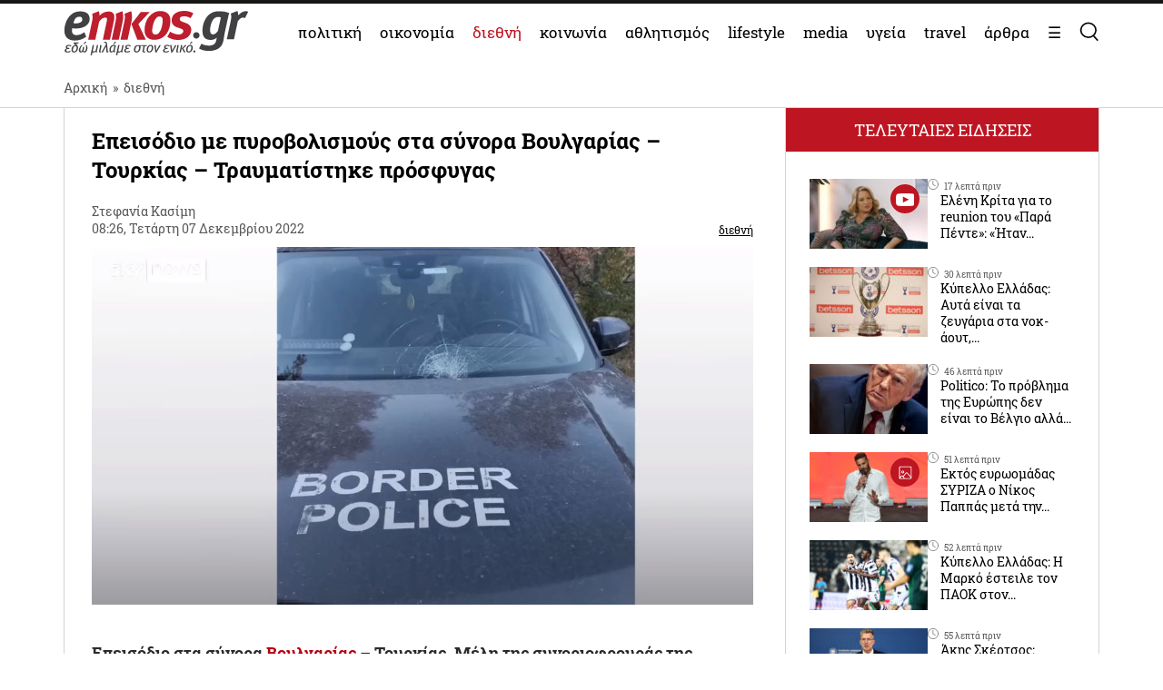

--- FILE ---
content_type: text/html; charset=UTF-8
request_url: https://www.enikos.gr/international/epeisodio-me-pyrovolismous-sta-synora-voulgarias-tourkias-travmatistike-prosfygas/1894870/
body_size: 33668
content:
<!doctype html>
<html lang="el" prefix="og: https://ogp.me/ns#">
<head>
	<meta charset="UTF-8">
	<meta name="viewport" content="width=device-width, initial-scale=1.0, maximum-scale=5.0" />
	<link rel="profile" href="https://gmpg.org/xfn/11">
  	<link rel="shortcut icon" type='image/x-icon' href="/wp-content/themes/enikos/favicon.ico" />
	<meta name="smartbanner:title" content="Enikos">
	<meta name="smartbanner:author" content="Κατεβάστε την ανανεωμένη εφαρμογή">
	<meta name="smartbanner:price" content="ΔΩΡΕΑΝ">
	<meta name="smartbanner:price-suffix-apple" content=" από το App Store">
	<meta name="smartbanner:price-suffix-google" content=" - Στο Google Play">
	<meta name="smartbanner:icon-apple" content="https://lh3.googleusercontent.com/iGjzjvs4zu_yGJkf6OaUa0woClPHL1JjFs5f5beBjetOcPOCwAb8LIoMf3oKn_lFYxQ=s200">
	<meta name="smartbanner:icon-google" content="https://lh3.googleusercontent.com/iGjzjvs4zu_yGJkf6OaUa0woClPHL1JjFs5f5beBjetOcPOCwAb8LIoMf3oKn_lFYxQ=s200">
	<meta name="smartbanner:button" content="ΚΑΤΕΒΑΣΤΕ">
	<meta name="smartbanner:button-url-apple" content="https://apps.apple.com/gr/app/enikos/id647804044">
	<meta name="smartbanner:button-url-google" content="https://play.google.com/store/apps/details?id=gr.enikos.app">
	<meta name="smartbanner:enabled-platforms" content="android,ios">
	<meta name="smartbanner:close-label" content="Κλείσιμο">
	<meta name="smartbanner:hide-ttl" content="864000000">
	<meta name="smartbanner:disable-positioning" content="true">
	<meta property="fb:pages" content="303605699676942" />

<!--
    <link rel="preload" href="/wp-includes/js/jquery/jquery.js" as="script">
    <link rel="preload" href="/wp-includes/js/jquery/jquery.min.js?ver=3.6.1" as="script">
-->
    <link rel="preconnect" href="https://cmp.quantcast.com" />
    <link rel="preconnect" href="https://secure.quantserve.com" />
    <link rel="dns-prefetch" href="https://quantcast.mgr.consensu.org" />
    <link rel="dns-prefetch" href="https://cmp.quantcast.com" />
	<!-- Google tag (gtag.js) -->
    <!--
	<script async src="https://www.googletagmanager.com/gtag/js?id=G-BVRMVNRRQQ"></script>
	<script>
	  window.dataLayer = window.dataLayer || [];
	  function gtag(){dataLayer.push(arguments);}
	  gtag('js', new Date());

	  gtag('config', 'G-BVRMVNRRQQ');
	</script>
    -->

    <!-- InMobi Choice. Consent Manager Tag v3.0 (for TCF 2.2) -->
    <script type="text/javascript" async=true>
    (function() {
      var host = window.location.hostname;
      var element = document.createElement('script');
      var firstScript = document.getElementsByTagName('script')[0];
      var url = 'https://cmp.inmobi.com'
        .concat('/choice/', 'npzBGuCNyceG9', '/', host, '/choice.js?tag_version=V3');
      var uspTries = 0;
      var uspTriesLimit = 3;
      element.async = true;
      element.type = 'text/javascript';
      element.src = url;

      firstScript.parentNode.insertBefore(element, firstScript);

      function makeStub() {
        var TCF_LOCATOR_NAME = '__tcfapiLocator';
        var queue = [];
        var win = window;
        var cmpFrame;

        function addFrame() {
          var doc = win.document;
          var otherCMP = !!(win.frames[TCF_LOCATOR_NAME]);

          if (!otherCMP) {
            if (doc.body) {
              var iframe = doc.createElement('iframe');

              iframe.style.cssText = 'display:none';
              iframe.name = TCF_LOCATOR_NAME;
              doc.body.appendChild(iframe);
            } else {
              setTimeout(addFrame, 5);
            }
          }
          return !otherCMP;
        }

        function tcfAPIHandler() {
          var gdprApplies;
          var args = arguments;

          if (!args.length) {
            return queue;
          } else if (args[0] === 'setGdprApplies') {
            if (
              args.length > 3 &&
              args[2] === 2 &&
              typeof args[3] === 'boolean'
            ) {
              gdprApplies = args[3];
              if (typeof args[2] === 'function') {
                args[2]('set', true);
              }
            }
          } else if (args[0] === 'ping') {
            var retr = {
              gdprApplies: gdprApplies,
              cmpLoaded: false,
              cmpStatus: 'stub'
            };

            if (typeof args[2] === 'function') {
              args[2](retr);
            }
          } else {
            if(args[0] === 'init' && typeof args[3] === 'object') {
              args[3] = Object.assign(args[3], { tag_version: 'V3' });
            }
            queue.push(args);
          }
        }

        function postMessageEventHandler(event) {
          var msgIsString = typeof event.data === 'string';
          var json = {};

          try {
            if (msgIsString) {
              json = JSON.parse(event.data);
            } else {
              json = event.data;
            }
          } catch (ignore) {}

          var payload = json.__tcfapiCall;

          if (payload) {
            window.__tcfapi(
              payload.command,
              payload.version,
              function(retValue, success) {
                var returnMsg = {
                  __tcfapiReturn: {
                    returnValue: retValue,
                    success: success,
                    callId: payload.callId
                  }
                };
                if (msgIsString) {
                  returnMsg = JSON.stringify(returnMsg);
                }
                if (event && event.source && event.source.postMessage) {
                  event.source.postMessage(returnMsg, '*');
                }
              },
              payload.parameter
            );
          }
        }

        while (win) {
          try {
            if (win.frames[TCF_LOCATOR_NAME]) {
              cmpFrame = win;
              break;
            }
          } catch (ignore) {}

          if (win === window.top) {
            break;
          }
          win = win.parent;
        }
        if (!cmpFrame) {
          addFrame();
          win.__tcfapi = tcfAPIHandler;
          win.addEventListener('message', postMessageEventHandler, false);
        }
      };

      makeStub();

      function makeGppStub() {
        const CMP_ID = 10;
        const SUPPORTED_APIS = [
          '2:tcfeuv2',
          '6:uspv1',
          '7:usnatv1',
          '8:usca',
          '9:usvav1',
          '10:uscov1',
          '11:usutv1',
          '12:usctv1'
        ];

        window.__gpp_addFrame = function (n) {
          if (!window.frames[n]) {
            if (document.body) {
              var i = document.createElement("iframe");
              i.style.cssText = "display:none";
              i.name = n;
              document.body.appendChild(i);
            } else {
              window.setTimeout(window.__gpp_addFrame, 10, n);
            }
          }
        };
        window.__gpp_stub = function () {
          var b = arguments;
          __gpp.queue = __gpp.queue || [];
          __gpp.events = __gpp.events || [];

          if (!b.length || (b.length == 1 && b[0] == "queue")) {
            return __gpp.queue;
          }

          if (b.length == 1 && b[0] == "events") {
            return __gpp.events;
          }

          var cmd = b[0];
          var clb = b.length > 1 ? b[1] : null;
          var par = b.length > 2 ? b[2] : null;
          if (cmd === "ping") {
            clb(
              {
                gppVersion: "1.1", // must be “Version.Subversion”, current: “1.1”
                cmpStatus: "stub", // possible values: stub, loading, loaded, error
                cmpDisplayStatus: "hidden", // possible values: hidden, visible, disabled
                signalStatus: "not ready", // possible values: not ready, ready
                supportedAPIs: SUPPORTED_APIS, // list of supported APIs
                cmpId: CMP_ID, // IAB assigned CMP ID, may be 0 during stub/loading
                sectionList: [],
                applicableSections: [-1],
                gppString: "",
                parsedSections: {},
              },
              true
            );
          } else if (cmd === "addEventListener") {
            if (!("lastId" in __gpp)) {
              __gpp.lastId = 0;
            }
            __gpp.lastId++;
            var lnr = __gpp.lastId;
            __gpp.events.push({
              id: lnr,
              callback: clb,
              parameter: par,
            });
            clb(
              {
                eventName: "listenerRegistered",
                listenerId: lnr, // Registered ID of the listener
                data: true, // positive signal
                pingData: {
                  gppVersion: "1.1", // must be “Version.Subversion”, current: “1.1”
                  cmpStatus: "stub", // possible values: stub, loading, loaded, error
                  cmpDisplayStatus: "hidden", // possible values: hidden, visible, disabled
                  signalStatus: "not ready", // possible values: not ready, ready
                  supportedAPIs: SUPPORTED_APIS, // list of supported APIs
                  cmpId: CMP_ID, // list of supported APIs
                  sectionList: [],
                  applicableSections: [-1],
                  gppString: "",
                  parsedSections: {},
                },
              },
              true
            );
          } else if (cmd === "removeEventListener") {
            var success = false;
            for (var i = 0; i < __gpp.events.length; i++) {
              if (__gpp.events[i].id == par) {
                __gpp.events.splice(i, 1);
                success = true;
                break;
              }
            }
            clb(
              {
                eventName: "listenerRemoved",
                listenerId: par, // Registered ID of the listener
                data: success, // status info
                pingData: {
                  gppVersion: "1.1", // must be “Version.Subversion”, current: “1.1”
                  cmpStatus: "stub", // possible values: stub, loading, loaded, error
                  cmpDisplayStatus: "hidden", // possible values: hidden, visible, disabled
                  signalStatus: "not ready", // possible values: not ready, ready
                  supportedAPIs: SUPPORTED_APIS, // list of supported APIs
                  cmpId: CMP_ID, // CMP ID
                  sectionList: [],
                  applicableSections: [-1],
                  gppString: "",
                  parsedSections: {},
                },
              },
              true
            );
          } else if (cmd === "hasSection") {
            clb(false, true);
          } else if (cmd === "getSection" || cmd === "getField") {
            clb(null, true);
          }
          //queue all other commands
          else {
            __gpp.queue.push([].slice.apply(b));
          }
        };
        window.__gpp_msghandler = function (event) {
          var msgIsString = typeof event.data === "string";
          try {
            var json = msgIsString ? JSON.parse(event.data) : event.data;
          } catch (e) {
            var json = null;
          }
          if (typeof json === "object" && json !== null && "__gppCall" in json) {
            var i = json.__gppCall;
            window.__gpp(
              i.command,
              function (retValue, success) {
                var returnMsg = {
                  __gppReturn: {
                    returnValue: retValue,
                    success: success,
                    callId: i.callId,
                  },
                };
                event.source.postMessage(msgIsString ? JSON.stringify(returnMsg) : returnMsg, "*");
              },
              "parameter" in i ? i.parameter : null,
              "version" in i ? i.version : "1.1"
            );
          }
        };
        if (!("__gpp" in window) || typeof window.__gpp !== "function") {
          window.__gpp = window.__gpp_stub;
          window.addEventListener("message", window.__gpp_msghandler, false);
          window.__gpp_addFrame("__gppLocator");
        }
      };

      makeGppStub();

      var uspStubFunction = function() {
        var arg = arguments;
        if (typeof window.__uspapi !== uspStubFunction) {
          setTimeout(function() {
            if (typeof window.__uspapi !== 'undefined') {
              window.__uspapi.apply(window.__uspapi, arg);
            }
          }, 500);
        }
      };

      var checkIfUspIsReady = function() {
        uspTries++;
        if (window.__uspapi === uspStubFunction && uspTries < uspTriesLimit) {
          console.warn('USP is not accessible');
        } else {
          clearInterval(uspInterval);
        }
      };

      if (typeof window.__uspapi === 'undefined') {
        window.__uspapi = uspStubFunction;
        var uspInterval = setInterval(checkIfUspIsReady, 6000);
      }
    })();
    </script>
    <!-- End InMobi Choice. Consent Manager Tag v3.0 (for TCF 2.2) -->

    <link rel="preconnect" href="https://www.google-analytics.com" />
    <link rel="preconnect" href="https://www.googletagmanager.com" />
    <link rel="preconnect" href="https://static.cloudflareinsights.com" />

    <link rel="dns-prefetch" href="https://www.google-analytics.com" />
    <link rel="dns-prefetch" href="https://www.googletagmanager.com" />
    <link rel="dns-prefetch" href="https://static.cloudflareinsights.com" />

	<style>


</style>
<style>
    .onlymobile {
        display: none;
    }
    @media only screen and (max-width: 600px) {
        #exitpoll-2023-map {
            max-height: 650px;
        }
        .onlymobile {
            display: block;
        }
        .onlydesktop {
            display: none;
        }
    }
    @media only screen and (min-width: 1025px) {
    
        #estories-trigger{
            display: none !important;
        }
    }
    
    
    #tautotita-footer {
        display: block !important; 
        padding-top: 30px; 
        margin-top: 30px; 
        border-top: solid 1px; 
        padding-bottom: 20px;
        color:#fff;
        line-height: 1.5;
    }
    .logo-mht {
        width: 40px; 
        border-radius: 5px; 
        margin-top: 5px;
    }
    #tautotita-contact {
        border-top: solid 1px;
        margin-top: 30px;
        padding-top: 30px;
        display: block!important;
    }
    @media only screen and (min-width: 48rem) {
        #tautotita-footer > div {
            display:flex; 
            justify-content: space-between;
        }
        #tautotita-business {
            text-align:right;
        }
        #tautotita-people {
            text-align:left;
        }
    }
    
    #post-2458069 #article-ad-container1,
    #post-2458069 #article-inread-ad-container,
    #post-2458069 #article-ad-container3,
    #post-2458069 .ad-section,
    #post-2458069 #article-ad-container1,
    #post-2458069 #article-inread-ad-container,
    #post-2458069 #article-ad-container3,
    #post-2458069 .ad-section,
    #post-2458069 .ob-smartfeed-wrapper,
    #post-2458069 #article-ad-container1,
    #post-2458069 #article-inread-ad-container,
    #post-2458069 #article-ad-container3,
    #post-2458069 .ad-section,
    #post-2458069 .ob-smartfeed-wrapper,
    #post-2458069 .ob-widget,
    #post-2461842 #article-ad-container1,
    #post-2461842 #article-inread-ad-container,
    #post-2461842 #article-ad-container3,
    #post-2461842 .ad-section,
    #post-2461842 #article-ad-container1,
    #post-2461842 #article-inread-ad-container,
    #post-2461842 #article-ad-container3,
    #post-2461842 .ad-section,
    #post-2461842 .ob-smartfeed-wrapper,
    #post-2461842 #article-ad-container1,
    #post-2461842 #article-inread-ad-container,
    #post-2461842 #article-ad-container3,
    #post-2461842 .ad-section,
    #post-2461842 .ob-smartfeed-wrapper,
    #post-2461842 .ob-widget,
    #post-2474547 #article-ad-container1,
    #post-2474547 #article-inread-ad-container,
    #post-2474547 #article-ad-container3,
    #post-2474547 .ad-section,
    #post-2474547 #article-ad-container1,
    #post-2474547 #article-inread-ad-container,
    #post-2474547 #article-ad-container3,
    #post-2474547 .ad-section,
    #post-2474547 .ob-smartfeed-wrapper,
    #post-2474547 #article-ad-container1,
    #post-2474547 #article-inread-ad-container,
    #post-2474547 #article-ad-container3,
    #post-2474547 .ad-section,
    #post-2474547 .ob-smartfeed-wrapper,
    #post-2474547 .ob-widget,
    #post-2485987 #article-ad-container1,
    #post-2485987 #article-inread-ad-container,
    #post-2485987 #article-ad-container3,
    #post-2485987 .ad-section,
    #post-2485987 #article-ad-container1,
    #post-2485987 #article-inread-ad-container,
    #post-2485987 #article-ad-container3,
    #post-2485987 .ad-section,
    #post-2485987 .ob-smartfeed-wrapper,
    #post-2485987 #article-ad-container1,
    #post-2485987 #article-inread-ad-container,
    #post-2485987 #article-ad-container3,
    #post-2485987 .ad-section,
    #post-2485987 .ob-smartfeed-wrapper,
    #post-2485987 .ob-widget{
        display: none!important;
    }
    .screen-reader-text {
        border: 0;
        clip: rect(1px, 1px, 1px, 1px);
        clip-path: inset(50%);
        height: 1px;
        margin: -1px;
        overflow: hidden;
        padding: 0;
        position: absolute;
        width: 1px;
        word-wrap: normal !important;
    }
</style>

	
	<!-- Google Tag Manager -->
    <script>(function(w,d,s,l,i){w[l]=w[l]||[];w[l].push({'gtm.start':
    new Date().getTime(),event:'gtm.js'});var f=d.getElementsByTagName(s)[0],
    j=d.createElement(s),dl=l!='dataLayer'?'&l='+l:'';j.async=true;j.src=
    'https://www.googletagmanager.com/gtm.js?id='+i+dl;f.parentNode.insertBefore(j,f);
    })(window,document,'script','dataLayer','GTM-PHDRH8M');</script>
    <!-- End Google Tag Manager -->
    <script>
      window.googletag = window.googletag || {};
      window.googletag.cmd = window.googletag.cmd || [];

      window.googletag.cmd.push(() => {
        googletag.pubads().enableSingleRequest();
        googletag.pubads().setCentering(true);
        googletag.pubads().disableInitialLoad();

        googletag.enableServices();
      })
    </script>

    <!-- <script>
            window.googletag = window.googletag || {cmd: []};
    </script>
    <script>
        googletag.cmd.push(function() {
			googletag.defineSlot('/7693901/enikos_gr_Home_Bill_970x90', [[728, 90], [970, 250], [970, 90]], 'div-gpt-ad-1684405715154-0').addService(googletag.pubads()); //billboard 1 front page
			googletag.defineSlot('/7693901/m.enikos.gr_Home_Top', [[300, 250], [300, 600]], 'div-gpt-ad-1623597904789-0').addService(googletag.pubads()); //billboard 1 front page - mobile
			googletag.defineSlot('/7693901/enikos_gr_Home_728x90_2', [728, 90], 'div-gpt-ad-1684405836408-0').addService(googletag.pubads()); //blog ad 1
			googletag.defineSlot('/7693901/enikos_gr_Home_728x90_3', [728, 90], 'div-gpt-ad-1684405893796-0').addService(googletag.pubads()); //blog ad 2
			googletag.defineSlot('/7693901/enikos_gr_Home_728x90_4', [728, 90], 'div-gpt-ad-1684405947742-0').addService(googletag.pubads()); //blog ad 3
			googletag.defineSlot('/7693901/m.enikos.gr_Home_Middle', [[300, 250], [300, 600]], 'div-gpt-ad-1623597776515-0').addService(googletag.pubads()); //blog ad 1 - mobile
			googletag.defineSlot('/7693901/m.enikos.gr_Home_Bottom', [[300, 250], [300, 600]], 'div-gpt-ad-1623597654120-0').addService(googletag.pubads()); //blog ad 2 - mobile
			googletag.defineSlot('/7693901/m.enikos.gr_Home_Bottom2', [[300, 250], [300, 600]], 'div-gpt-ad-1623597724820-0').addService(googletag.pubads()); //blog ad 3 - mobile
			googletag.defineSlot('/7693901/enikos_gr_Home_300x250_1', [[300, 250], [300, 600]], 'div-gpt-ad-1684405999968-0').addService(googletag.pubads()); //under reportaz
			googletag.defineSlot('/7693901/enikos_gr_Home_300x250_2', [[300, 250], [300, 600]], 'div-gpt-ad-1684406083876-0').addService(googletag.pubads()); //next to newspapers
			googletag.defineSlot('/7693901/enikos_gr_Home_300x250_3', [300, 250], 'div-gpt-ad-1684406132516-0').addService(googletag.pubads()); //next to lifestyle
			googletag.defineSlot('/7693901/enikos_gr_Home_300x250_4', [300, 250], 'div-gpt-ad-1684406186559-0').addService(googletag.pubads()); //next to koinonia
			googletag.defineSlot('/7693901/enikos_gr_home_Billboard_2', [[970, 90], [970, 250]], 'div-gpt-ad-1684406386622-0').addService(googletag.pubads()); //billboard before politics
			googletag.defineSlot('/7693901/m.enikos.gr_Home_OOP', [[300, 250], [300, 600]], 'div-gpt-ad-1623597839563-0').addService(googletag.pubads()); //billboard before politics - mobile
			googletag.defineSlot('/7693901/enikos_gr_Home_300x250_5', [[300, 600], [300, 250]], 'div-gpt-ad-1684406502654-0').addService(googletag.pubads()); // next to travel
			googletag.defineSlot('/7693901/enikos_gr_Home_300x250_6', [300, 250], 'div-gpt-ad-1684410776245-0').addService(googletag.pubads()); // next to technology
			googletag.defineSlot('/7693901/enikos_gr_Home_300x250_7', [300, 250], 'div-gpt-ad-1684410870138-0').addService(googletag.pubads()); // next to timeout
			//googletag.defineSlot('/7693901/Enikos_gr_InRead_300x600', [300, 600], 'div-gpt-ad-1684426932325-0').addService(googletag.pubads()); // article InRead
			//googletag.defineSlot('/7693901/enikos_gr_Outside_300x600_1', [[300, 250], [300, 600]], 'div-gpt-ad-1684426637287-0').addService(googletag.pubads()); // article WebOver Right
			googletag.pubads().setTargeting('enikos_category', ['']);
            googletag.pubads().enableSingleRequest();
            googletag.pubads().collapseEmptyDivs();
            googletag.pubads().setCentering(true);
            googletag.pubads().enableLazyLoad({
                fetchMarginPercent: 0,
                renderMarginPercent: 0,
                mobileScaling: 0.0
            });
            googletag.enableServices();
        });
    </script> -->
    
    
    
<!-- Search Engine Optimization by Rank Math PRO - https://rankmath.com/ -->
<title>Επεισόδιο με πυροβολισμούς στα σύνορα Βουλγαρίας - Τουρκίας - Τραυματίστηκε πρόσφυγας</title>
<meta name="description" content="Επεισόδιο στα σύνορα Βουλγαρίας - Τουρκίας. Μέλη της συνοριοφρουράς της Βουλγαρίας φέρονται να άνοιξαν πυρ και να τραυμάτισαν πρόσφυγα από τη Συρία, όπως"/>
<meta name="robots" content="follow, index, max-snippet:-1, max-video-preview:-1, max-image-preview:large"/>
<link rel="canonical" href="https://www.enikos.gr/international/epeisodio-me-pyrovolismous-sta-synora-voulgarias-tourkias-travmatistike-prosfygas/1894870/" />
<meta property="og:locale" content="el_GR" />
<meta property="og:type" content="article" />
<meta property="og:title" content="Επεισόδιο με πυροβολισμούς στα σύνορα Βουλγαρίας - Τουρκίας - Τραυματίστηκε πρόσφυγας" />
<meta property="og:description" content="Επεισόδιο στα σύνορα Βουλγαρίας - Τουρκίας. Μέλη της συνοριοφρουράς της Βουλγαρίας φέρονται να άνοιξαν πυρ και να τραυμάτισαν πρόσφυγα από τη Συρία, όπως" />
<meta property="og:url" content="https://www.enikos.gr/international/epeisodio-me-pyrovolismous-sta-synora-voulgarias-tourkias-travmatistike-prosfygas/1894870/" />
<meta property="og:site_name" content="Enikos" />
<meta property="article:tag" content="ΒΟΥΛΓΑΡΙΑ" />
<meta property="article:tag" content="ΠΥΡΟΒΟΛΙΣΜΟΙ" />
<meta property="article:tag" content="ΤΟΥΡΚΙΑ" />
<meta property="article:section" content="διεθνή" />
<meta property="og:updated_time" content="2022-12-07T08:27:01+02:00" />
<meta property="og:image" content="https://www.enikos.gr/wp-content/uploads/2022/12/synora-voulgarias-tourkias.jpg" />
<meta property="og:image:secure_url" content="https://www.enikos.gr/wp-content/uploads/2022/12/synora-voulgarias-tourkias.jpg" />
<meta property="og:image:width" content="1126" />
<meta property="og:image:height" content="609" />
<meta property="og:image:alt" content="Βουλγαρία/Τουρκία: Σύρος πρόσφυγας χτυπήθηκε από σφαίρα στα σύνορα" />
<meta property="og:image:type" content="image/jpeg" />
<meta property="article:published_time" content="2022-12-07T08:26:46+02:00" />
<meta property="article:modified_time" content="2022-12-07T08:27:01+02:00" />
<meta property="og:video" content="https://www.youtube.com/embed/PzGJzmpMx3U" />
<meta property="video:duration" content="297" />
<meta property="ya:ovs:upload_date" content="2022-12-05" />
<meta property="ya:ovs:allow_embed" content="true" />
<meta name="twitter:card" content="summary_large_image" />
<meta name="twitter:title" content="Επεισόδιο με πυροβολισμούς στα σύνορα Βουλγαρίας - Τουρκίας - Τραυματίστηκε πρόσφυγας" />
<meta name="twitter:description" content="Επεισόδιο στα σύνορα Βουλγαρίας - Τουρκίας. Μέλη της συνοριοφρουράς της Βουλγαρίας φέρονται να άνοιξαν πυρ και να τραυμάτισαν πρόσφυγα από τη Συρία, όπως" />
<meta name="twitter:creator" content="@gr" />
<meta name="twitter:image" content="https://www.enikos.gr/wp-content/uploads/2022/12/synora-voulgarias-tourkias.jpg" />
<meta name="twitter:label1" content="Written by" />
<meta name="twitter:data1" content="Στεφανία Κασίμη" />
<meta name="twitter:label2" content="Time to read" />
<meta name="twitter:data2" content="Less than a minute" />
<script type="application/ld+json" class="rank-math-schema-pro">{"@context":"https://schema.org","@graph":[{"@type":"Organization","@id":"https://www.enikos.gr/#organization","name":"Enikos.gr","url":"https://www.enikos.gr","email":"dev@enikos.gr","logo":{"@type":"ImageObject","@id":"https://www.enikos.gr/#logo","url":"https://www.enikos.gr/wp-content/uploads/2021/08/logo.png","contentUrl":"https://www.enikos.gr/wp-content/uploads/2021/08/logo.png","caption":"Enikos","inLanguage":"el","width":"204","height":"90"}},{"@type":"WebSite","@id":"https://www.enikos.gr/#website","url":"https://www.enikos.gr","name":"Enikos","publisher":{"@id":"https://www.enikos.gr/#organization"},"inLanguage":"el"},{"@type":"ImageObject","@id":"https://www.enikos.gr/wp-content/uploads/2022/12/synora-voulgarias-tourkias.jpg","url":"https://www.enikos.gr/wp-content/uploads/2022/12/synora-voulgarias-tourkias.jpg","width":"1126","height":"609","caption":"\u0392\u03bf\u03c5\u03bb\u03b3\u03b1\u03c1\u03af\u03b1/\u03a4\u03bf\u03c5\u03c1\u03ba\u03af\u03b1: \u03a3\u03cd\u03c1\u03bf\u03c2 \u03c0\u03c1\u03cc\u03c3\u03c6\u03c5\u03b3\u03b1\u03c2 \u03c7\u03c4\u03c5\u03c0\u03ae\u03b8\u03b7\u03ba\u03b5 \u03b1\u03c0\u03cc \u03c3\u03c6\u03b1\u03af\u03c1\u03b1 \u03c3\u03c4\u03b1 \u03c3\u03cd\u03bd\u03bf\u03c1\u03b1","inLanguage":"el"},{"@type":"BreadcrumbList","@id":"https://www.enikos.gr/international/epeisodio-me-pyrovolismous-sta-synora-voulgarias-tourkias-travmatistike-prosfygas/1894870/#breadcrumb","itemListElement":[{"@type":"ListItem","position":"1","item":{"@id":"https://www.enikos.gr","name":"\u0391\u03c1\u03c7\u03b9\u03ba\u03ae"}},{"@type":"ListItem","position":"2","item":{"@id":"https://www.enikos.gr/international/","name":"\u03b4\u03b9\u03b5\u03b8\u03bd\u03ae"}},{"@type":"ListItem","position":"3","item":{"@id":"https://www.enikos.gr/international/epeisodio-me-pyrovolismous-sta-synora-voulgarias-tourkias-travmatistike-prosfygas/1894870/","name":"\u0395\u03c0\u03b5\u03b9\u03c3\u03cc\u03b4\u03b9\u03bf \u03bc\u03b5 \u03c0\u03c5\u03c1\u03bf\u03b2\u03bf\u03bb\u03b9\u03c3\u03bc\u03bf\u03cd\u03c2 \u03c3\u03c4\u03b1 \u03c3\u03cd\u03bd\u03bf\u03c1\u03b1 \u0392\u03bf\u03c5\u03bb\u03b3\u03b1\u03c1\u03af\u03b1\u03c2 &#8211; \u03a4\u03bf\u03c5\u03c1\u03ba\u03af\u03b1\u03c2 &#8211; \u03a4\u03c1\u03b1\u03c5\u03bc\u03b1\u03c4\u03af\u03c3\u03c4\u03b7\u03ba\u03b5 \u03c0\u03c1\u03cc\u03c3\u03c6\u03c5\u03b3\u03b1\u03c2"}}]},{"@type":"WebPage","@id":"https://www.enikos.gr/international/epeisodio-me-pyrovolismous-sta-synora-voulgarias-tourkias-travmatistike-prosfygas/1894870/#webpage","url":"https://www.enikos.gr/international/epeisodio-me-pyrovolismous-sta-synora-voulgarias-tourkias-travmatistike-prosfygas/1894870/","name":"\u0395\u03c0\u03b5\u03b9\u03c3\u03cc\u03b4\u03b9\u03bf \u03bc\u03b5 \u03c0\u03c5\u03c1\u03bf\u03b2\u03bf\u03bb\u03b9\u03c3\u03bc\u03bf\u03cd\u03c2 \u03c3\u03c4\u03b1 \u03c3\u03cd\u03bd\u03bf\u03c1\u03b1 \u0392\u03bf\u03c5\u03bb\u03b3\u03b1\u03c1\u03af\u03b1\u03c2 - \u03a4\u03bf\u03c5\u03c1\u03ba\u03af\u03b1\u03c2 - \u03a4\u03c1\u03b1\u03c5\u03bc\u03b1\u03c4\u03af\u03c3\u03c4\u03b7\u03ba\u03b5 \u03c0\u03c1\u03cc\u03c3\u03c6\u03c5\u03b3\u03b1\u03c2","datePublished":"2022-12-07T08:26:46+02:00","dateModified":"2022-12-07T08:27:01+02:00","isPartOf":{"@id":"https://www.enikos.gr/#website"},"primaryImageOfPage":{"@id":"https://www.enikos.gr/wp-content/uploads/2022/12/synora-voulgarias-tourkias.jpg"},"inLanguage":"el","breadcrumb":{"@id":"https://www.enikos.gr/international/epeisodio-me-pyrovolismous-sta-synora-voulgarias-tourkias-travmatistike-prosfygas/1894870/#breadcrumb"}},{"@type":"Person","@id":"https://www.enikos.gr/author/kassimi/","name":"\u03a3\u03c4\u03b5\u03c6\u03b1\u03bd\u03af\u03b1 \u039a\u03b1\u03c3\u03af\u03bc\u03b7","url":"https://www.enikos.gr/author/kassimi/","image":{"@type":"ImageObject","@id":"https://secure.gravatar.com/avatar/28038e4f6af68d73d66c92818912296e?s=96&amp;d=mm&amp;r=g","url":"https://secure.gravatar.com/avatar/28038e4f6af68d73d66c92818912296e?s=96&amp;d=mm&amp;r=g","caption":"\u03a3\u03c4\u03b5\u03c6\u03b1\u03bd\u03af\u03b1 \u039a\u03b1\u03c3\u03af\u03bc\u03b7","inLanguage":"el"},"sameAs":["https://twitter.com/dev@enikos.gr"],"worksFor":{"@id":"https://www.enikos.gr/#organization"}},{"headline":"\u0395\u03c0\u03b5\u03b9\u03c3\u03cc\u03b4\u03b9\u03bf \u03bc\u03b5 \u03c0\u03c5\u03c1\u03bf\u03b2\u03bf\u03bb\u03b9\u03c3\u03bc\u03bf\u03cd\u03c2 \u03c3\u03c4\u03b1 \u03c3\u03cd\u03bd\u03bf\u03c1\u03b1 \u0392\u03bf\u03c5\u03bb\u03b3\u03b1\u03c1\u03af\u03b1\u03c2 - \u03a4\u03bf\u03c5\u03c1\u03ba\u03af\u03b1\u03c2 - \u03a4\u03c1\u03b1\u03c5\u03bc\u03b1\u03c4\u03af\u03c3\u03c4\u03b7\u03ba\u03b5 \u03c0\u03c1\u03cc\u03c3\u03c6\u03c5\u03b3\u03b1\u03c2","description":"\u0395\u03c0\u03b5\u03b9\u03c3\u03cc\u03b4\u03b9\u03bf \u03c3\u03c4\u03b1 \u03c3\u03cd\u03bd\u03bf\u03c1\u03b1 \u0392\u03bf\u03c5\u03bb\u03b3\u03b1\u03c1\u03af\u03b1\u03c2 - \u03a4\u03bf\u03c5\u03c1\u03ba\u03af\u03b1\u03c2. \u039c\u03ad\u03bb\u03b7 \u03c4\u03b7\u03c2\u00a0\u03c3\u03c5\u03bd\u03bf\u03c1\u03b9\u03bf\u03c6\u03c1\u03bf\u03c5\u03c1\u03ac\u03c2 \u03c4\u03b7\u03c2 \u0392\u03bf\u03c5\u03bb\u03b3\u03b1\u03c1\u03af\u03b1\u03c2 \u03c6\u03ad\u03c1\u03bf\u03bd\u03c4\u03b1\u03b9 \u03bd\u03b1 \u03ac\u03bd\u03bf\u03b9\u03be\u03b1\u03bd \u03c0\u03c5\u03c1 \u03ba\u03b1\u03b9 \u03bd\u03b1 \u03c4\u03c1\u03b1\u03c5\u03bc\u03ac\u03c4\u03b9\u03c3\u03b1\u03bd \u03c0\u03c1\u03cc\u03c3\u03c6\u03c5\u03b3\u03b1 \u03b1\u03c0\u03cc \u03c4\u03b7 \u03a3\u03c5\u03c1\u03af\u03b1, \u03cc\u03c0\u03c9\u03c2","datePublished":"2022-12-07T08:26:46+02:00","dateModified":"2022-12-07T08:27:01+02:00","image":{"@id":"https://www.enikos.gr/wp-content/uploads/2022/12/synora-voulgarias-tourkias.jpg"},"author":{"@id":"https://www.enikos.gr/author/kassimi/","name":"\u03a3\u03c4\u03b5\u03c6\u03b1\u03bd\u03af\u03b1 \u039a\u03b1\u03c3\u03af\u03bc\u03b7"},"@type":"NewsArticle","name":"\u0395\u03c0\u03b5\u03b9\u03c3\u03cc\u03b4\u03b9\u03bf \u03bc\u03b5 \u03c0\u03c5\u03c1\u03bf\u03b2\u03bf\u03bb\u03b9\u03c3\u03bc\u03bf\u03cd\u03c2 \u03c3\u03c4\u03b1 \u03c3\u03cd\u03bd\u03bf\u03c1\u03b1 \u0392\u03bf\u03c5\u03bb\u03b3\u03b1\u03c1\u03af\u03b1\u03c2 - \u03a4\u03bf\u03c5\u03c1\u03ba\u03af\u03b1\u03c2 - \u03a4\u03c1\u03b1\u03c5\u03bc\u03b1\u03c4\u03af\u03c3\u03c4\u03b7\u03ba\u03b5 \u03c0\u03c1\u03cc\u03c3\u03c6\u03c5\u03b3\u03b1\u03c2","articleSection":"\u03b4\u03b9\u03b5\u03b8\u03bd\u03ae","@id":"https://www.enikos.gr/international/epeisodio-me-pyrovolismous-sta-synora-voulgarias-tourkias-travmatistike-prosfygas/1894870/#schema-12546298","isPartOf":{"@id":"https://www.enikos.gr/international/epeisodio-me-pyrovolismous-sta-synora-voulgarias-tourkias-travmatistike-prosfygas/1894870/#webpage"},"publisher":{"@id":"https://www.enikos.gr/#organization"},"inLanguage":"el","mainEntityOfPage":{"@id":"https://www.enikos.gr/international/epeisodio-me-pyrovolismous-sta-synora-voulgarias-tourkias-travmatistike-prosfygas/1894870/#webpage"}},{"@type":"VideoObject","name":"Bulgaria accused of shooting a refugee on the Turkish border","description":"Bulgaria has been accused of shooting a refugee after new video emerged showing a young Syrian man being fired at on the border with Turkey.It is the first f...","uploadDate":"2022-12-05","thumbnailUrl":"https://www.enikos.gr/wp-content/uploads/2022/12/synora-voulgarias-tourkias.jpg","embedUrl":"https://www.youtube.com/embed/PzGJzmpMx3U","duration":"PT4M57S","width":"1280","height":"720","isFamilyFriendly":"True","@id":"https://www.enikos.gr/international/epeisodio-me-pyrovolismous-sta-synora-voulgarias-tourkias-travmatistike-prosfygas/1894870/#schema-12546299","isPartOf":{"@id":"https://www.enikos.gr/international/epeisodio-me-pyrovolismous-sta-synora-voulgarias-tourkias-travmatistike-prosfygas/1894870/#webpage"},"publisher":{"@id":"https://www.enikos.gr/#organization"},"inLanguage":"el"}]}</script>
<!-- /Rank Math WordPress SEO plugin -->

<link rel='dns-prefetch' href='//static.addtoany.com' />
<link rel='dns-prefetch' href='//www.enikos.gr' />
<link rel="alternate" type="application/rss+xml" title="Ροή RSS &raquo; Enikos" href="https://www.enikos.gr/feed/" />
<style id='rank-math-toc-block-style-inline-css'>
.wp-block-rank-math-toc-block nav ol{counter-reset:item}.wp-block-rank-math-toc-block nav ol li{display:block}.wp-block-rank-math-toc-block nav ol li:before{content:counters(item, ".") ". ";counter-increment:item}

</style>
<link rel='stylesheet' id='classic-theme-styles-css' href='https://www.enikos.gr/wp-includes/css/classic-themes.min.css?ver=1' media='all' />
<style id='global-styles-inline-css'>
body{--wp--preset--color--black: #000000;--wp--preset--color--cyan-bluish-gray: #abb8c3;--wp--preset--color--white: #ffffff;--wp--preset--color--pale-pink: #f78da7;--wp--preset--color--vivid-red: #cf2e2e;--wp--preset--color--luminous-vivid-orange: #ff6900;--wp--preset--color--luminous-vivid-amber: #fcb900;--wp--preset--color--light-green-cyan: #7bdcb5;--wp--preset--color--vivid-green-cyan: #00d084;--wp--preset--color--pale-cyan-blue: #8ed1fc;--wp--preset--color--vivid-cyan-blue: #0693e3;--wp--preset--color--vivid-purple: #9b51e0;--wp--preset--gradient--vivid-cyan-blue-to-vivid-purple: linear-gradient(135deg,rgba(6,147,227,1) 0%,rgb(155,81,224) 100%);--wp--preset--gradient--light-green-cyan-to-vivid-green-cyan: linear-gradient(135deg,rgb(122,220,180) 0%,rgb(0,208,130) 100%);--wp--preset--gradient--luminous-vivid-amber-to-luminous-vivid-orange: linear-gradient(135deg,rgba(252,185,0,1) 0%,rgba(255,105,0,1) 100%);--wp--preset--gradient--luminous-vivid-orange-to-vivid-red: linear-gradient(135deg,rgba(255,105,0,1) 0%,rgb(207,46,46) 100%);--wp--preset--gradient--very-light-gray-to-cyan-bluish-gray: linear-gradient(135deg,rgb(238,238,238) 0%,rgb(169,184,195) 100%);--wp--preset--gradient--cool-to-warm-spectrum: linear-gradient(135deg,rgb(74,234,220) 0%,rgb(151,120,209) 20%,rgb(207,42,186) 40%,rgb(238,44,130) 60%,rgb(251,105,98) 80%,rgb(254,248,76) 100%);--wp--preset--gradient--blush-light-purple: linear-gradient(135deg,rgb(255,206,236) 0%,rgb(152,150,240) 100%);--wp--preset--gradient--blush-bordeaux: linear-gradient(135deg,rgb(254,205,165) 0%,rgb(254,45,45) 50%,rgb(107,0,62) 100%);--wp--preset--gradient--luminous-dusk: linear-gradient(135deg,rgb(255,203,112) 0%,rgb(199,81,192) 50%,rgb(65,88,208) 100%);--wp--preset--gradient--pale-ocean: linear-gradient(135deg,rgb(255,245,203) 0%,rgb(182,227,212) 50%,rgb(51,167,181) 100%);--wp--preset--gradient--electric-grass: linear-gradient(135deg,rgb(202,248,128) 0%,rgb(113,206,126) 100%);--wp--preset--gradient--midnight: linear-gradient(135deg,rgb(2,3,129) 0%,rgb(40,116,252) 100%);--wp--preset--duotone--dark-grayscale: url('#wp-duotone-dark-grayscale');--wp--preset--duotone--grayscale: url('#wp-duotone-grayscale');--wp--preset--duotone--purple-yellow: url('#wp-duotone-purple-yellow');--wp--preset--duotone--blue-red: url('#wp-duotone-blue-red');--wp--preset--duotone--midnight: url('#wp-duotone-midnight');--wp--preset--duotone--magenta-yellow: url('#wp-duotone-magenta-yellow');--wp--preset--duotone--purple-green: url('#wp-duotone-purple-green');--wp--preset--duotone--blue-orange: url('#wp-duotone-blue-orange');--wp--preset--font-size--small: 13px;--wp--preset--font-size--medium: 20px;--wp--preset--font-size--large: 36px;--wp--preset--font-size--x-large: 42px;--wp--preset--spacing--20: 0.44rem;--wp--preset--spacing--30: 0.67rem;--wp--preset--spacing--40: 1rem;--wp--preset--spacing--50: 1.5rem;--wp--preset--spacing--60: 2.25rem;--wp--preset--spacing--70: 3.38rem;--wp--preset--spacing--80: 5.06rem;}:where(.is-layout-flex){gap: 0.5em;}body .is-layout-flow > .alignleft{float: left;margin-inline-start: 0;margin-inline-end: 2em;}body .is-layout-flow > .alignright{float: right;margin-inline-start: 2em;margin-inline-end: 0;}body .is-layout-flow > .aligncenter{margin-left: auto !important;margin-right: auto !important;}body .is-layout-constrained > .alignleft{float: left;margin-inline-start: 0;margin-inline-end: 2em;}body .is-layout-constrained > .alignright{float: right;margin-inline-start: 2em;margin-inline-end: 0;}body .is-layout-constrained > .aligncenter{margin-left: auto !important;margin-right: auto !important;}body .is-layout-constrained > :where(:not(.alignleft):not(.alignright):not(.alignfull)){max-width: var(--wp--style--global--content-size);margin-left: auto !important;margin-right: auto !important;}body .is-layout-constrained > .alignwide{max-width: var(--wp--style--global--wide-size);}body .is-layout-flex{display: flex;}body .is-layout-flex{flex-wrap: wrap;align-items: center;}body .is-layout-flex > *{margin: 0;}:where(.wp-block-columns.is-layout-flex){gap: 2em;}.has-black-color{color: var(--wp--preset--color--black) !important;}.has-cyan-bluish-gray-color{color: var(--wp--preset--color--cyan-bluish-gray) !important;}.has-white-color{color: var(--wp--preset--color--white) !important;}.has-pale-pink-color{color: var(--wp--preset--color--pale-pink) !important;}.has-vivid-red-color{color: var(--wp--preset--color--vivid-red) !important;}.has-luminous-vivid-orange-color{color: var(--wp--preset--color--luminous-vivid-orange) !important;}.has-luminous-vivid-amber-color{color: var(--wp--preset--color--luminous-vivid-amber) !important;}.has-light-green-cyan-color{color: var(--wp--preset--color--light-green-cyan) !important;}.has-vivid-green-cyan-color{color: var(--wp--preset--color--vivid-green-cyan) !important;}.has-pale-cyan-blue-color{color: var(--wp--preset--color--pale-cyan-blue) !important;}.has-vivid-cyan-blue-color{color: var(--wp--preset--color--vivid-cyan-blue) !important;}.has-vivid-purple-color{color: var(--wp--preset--color--vivid-purple) !important;}.has-black-background-color{background-color: var(--wp--preset--color--black) !important;}.has-cyan-bluish-gray-background-color{background-color: var(--wp--preset--color--cyan-bluish-gray) !important;}.has-white-background-color{background-color: var(--wp--preset--color--white) !important;}.has-pale-pink-background-color{background-color: var(--wp--preset--color--pale-pink) !important;}.has-vivid-red-background-color{background-color: var(--wp--preset--color--vivid-red) !important;}.has-luminous-vivid-orange-background-color{background-color: var(--wp--preset--color--luminous-vivid-orange) !important;}.has-luminous-vivid-amber-background-color{background-color: var(--wp--preset--color--luminous-vivid-amber) !important;}.has-light-green-cyan-background-color{background-color: var(--wp--preset--color--light-green-cyan) !important;}.has-vivid-green-cyan-background-color{background-color: var(--wp--preset--color--vivid-green-cyan) !important;}.has-pale-cyan-blue-background-color{background-color: var(--wp--preset--color--pale-cyan-blue) !important;}.has-vivid-cyan-blue-background-color{background-color: var(--wp--preset--color--vivid-cyan-blue) !important;}.has-vivid-purple-background-color{background-color: var(--wp--preset--color--vivid-purple) !important;}.has-black-border-color{border-color: var(--wp--preset--color--black) !important;}.has-cyan-bluish-gray-border-color{border-color: var(--wp--preset--color--cyan-bluish-gray) !important;}.has-white-border-color{border-color: var(--wp--preset--color--white) !important;}.has-pale-pink-border-color{border-color: var(--wp--preset--color--pale-pink) !important;}.has-vivid-red-border-color{border-color: var(--wp--preset--color--vivid-red) !important;}.has-luminous-vivid-orange-border-color{border-color: var(--wp--preset--color--luminous-vivid-orange) !important;}.has-luminous-vivid-amber-border-color{border-color: var(--wp--preset--color--luminous-vivid-amber) !important;}.has-light-green-cyan-border-color{border-color: var(--wp--preset--color--light-green-cyan) !important;}.has-vivid-green-cyan-border-color{border-color: var(--wp--preset--color--vivid-green-cyan) !important;}.has-pale-cyan-blue-border-color{border-color: var(--wp--preset--color--pale-cyan-blue) !important;}.has-vivid-cyan-blue-border-color{border-color: var(--wp--preset--color--vivid-cyan-blue) !important;}.has-vivid-purple-border-color{border-color: var(--wp--preset--color--vivid-purple) !important;}.has-vivid-cyan-blue-to-vivid-purple-gradient-background{background: var(--wp--preset--gradient--vivid-cyan-blue-to-vivid-purple) !important;}.has-light-green-cyan-to-vivid-green-cyan-gradient-background{background: var(--wp--preset--gradient--light-green-cyan-to-vivid-green-cyan) !important;}.has-luminous-vivid-amber-to-luminous-vivid-orange-gradient-background{background: var(--wp--preset--gradient--luminous-vivid-amber-to-luminous-vivid-orange) !important;}.has-luminous-vivid-orange-to-vivid-red-gradient-background{background: var(--wp--preset--gradient--luminous-vivid-orange-to-vivid-red) !important;}.has-very-light-gray-to-cyan-bluish-gray-gradient-background{background: var(--wp--preset--gradient--very-light-gray-to-cyan-bluish-gray) !important;}.has-cool-to-warm-spectrum-gradient-background{background: var(--wp--preset--gradient--cool-to-warm-spectrum) !important;}.has-blush-light-purple-gradient-background{background: var(--wp--preset--gradient--blush-light-purple) !important;}.has-blush-bordeaux-gradient-background{background: var(--wp--preset--gradient--blush-bordeaux) !important;}.has-luminous-dusk-gradient-background{background: var(--wp--preset--gradient--luminous-dusk) !important;}.has-pale-ocean-gradient-background{background: var(--wp--preset--gradient--pale-ocean) !important;}.has-electric-grass-gradient-background{background: var(--wp--preset--gradient--electric-grass) !important;}.has-midnight-gradient-background{background: var(--wp--preset--gradient--midnight) !important;}.has-small-font-size{font-size: var(--wp--preset--font-size--small) !important;}.has-medium-font-size{font-size: var(--wp--preset--font-size--medium) !important;}.has-large-font-size{font-size: var(--wp--preset--font-size--large) !important;}.has-x-large-font-size{font-size: var(--wp--preset--font-size--x-large) !important;}
.wp-block-navigation a:where(:not(.wp-element-button)){color: inherit;}
:where(.wp-block-columns.is-layout-flex){gap: 2em;}
.wp-block-pullquote{font-size: 1.5em;line-height: 1.6;}
</style>
<link rel='stylesheet' id='enikos-style-css' href='https://www.enikos.gr/wp-content/themes/enikos/style.css?ver=1.3.35' media='all' />
<link rel='stylesheet' id='estories-viewer-css' href='https://www.enikos.gr/wp-content/themes/enikos/css/estories-viewer.css?ver=1.1.0' media='all' />
<link rel='stylesheet' id='addtoany-css' href='https://www.enikos.gr/wp-content/plugins/add-to-any/addtoany.min.css?ver=1.16' media='all' />
<script id='addtoany-core-js-before'>
window.a2a_config=window.a2a_config||{};a2a_config.callbacks=[];a2a_config.overlays=[];a2a_config.templates={};a2a_localize = {
	Share: "Μοιραστείτε",
	Save: "Αποθήκευση",
	Subscribe: "Εγγραφείτε",
	Email: "Email",
	Bookmark: "Προσθήκη στα Αγαπημένα",
	ShowAll: "Προβολή όλων",
	ShowLess: "Προβολή λιγότερων",
	FindServices: "Αναζήτηση υπηρεσίας(ιών)",
	FindAnyServiceToAddTo: "Άμεση προσθήκη κάθε υπηρεσίας",
	PoweredBy: "Powered by",
	ShareViaEmail: "Μοιραστείτε μέσω e-mail",
	SubscribeViaEmail: "Εγγραφείτε μέσω e-mail",
	BookmarkInYourBrowser: "Προσθήκη στα Αγαπημένα μέσα από τον σελιδοδείκτη σας",
	BookmarkInstructions: "Πατήστε Ctrl+D or \u2318+D για να προσθέσετε τη σελίδα στα Αγαπημένα σας",
	AddToYourFavorites: "Προσθήκη στα Αγαπημένα",
	SendFromWebOrProgram: "Αποστολή από οποιοδήποτε e-mail διεύθυνση ή e-mail πρόγραμμα",
	EmailProgram: "E-mail πρόγραμμα",
	More: "Περισσότερα &#8230;",
	ThanksForSharing: "Ευχαριστώ για την κοινοποίηση!",
	ThanksForFollowing: "Ευχαριστώ που με ακολουθείτε!"
};
</script>
<script async src='https://static.addtoany.com/menu/page.js' id='addtoany-core-js'></script>
<script src='https://www.enikos.gr/wp-includes/js/jquery/jquery.min.js?ver=3.6.1' id='jquery-core-js'></script>
<script src='https://www.enikos.gr/wp-includes/js/jquery/jquery-migrate.min.js?ver=3.3.2' id='jquery-migrate-js'></script>
<script async src='https://www.enikos.gr/wp-content/plugins/add-to-any/addtoany.min.js?ver=1.1' id='addtoany-jquery-js'></script>
<script src='https://www.enikos.gr/wp-content/themes/enikos/js/custom.js?ver=5.8.9.' id='enikos-custom-js'></script>
<link rel="https://api.w.org/" href="https://www.enikos.gr/v2/" /><link rel="alternate" type="application/json" href="https://www.enikos.gr/v2/wp/v2/posts/1894870" /><link rel="EditURI" type="application/rsd+xml" title="RSD" href="https://www.enikos.gr/xmlrpc.php?rsd" />
<link rel="wlwmanifest" type="application/wlwmanifest+xml" href="https://www.enikos.gr/wp-includes/wlwmanifest.xml" />
<meta name="generator" content="WordPress 6.1.1" />
<link rel='shortlink' href='https://www.enikos.gr/?p=1894870' />
<link rel="alternate" type="application/json+oembed" href="https://www.enikos.gr/v2/oembed/1.0/embed?url=https%3A%2F%2Fwww.enikos.gr%2Finternational%2Fepeisodio-me-pyrovolismous-sta-synora-voulgarias-tourkias-travmatistike-prosfygas%2F1894870%2F" />
<link rel="alternate" type="text/xml+oembed" href="https://www.enikos.gr/v2/oembed/1.0/embed?url=https%3A%2F%2Fwww.enikos.gr%2Finternational%2Fepeisodio-me-pyrovolismous-sta-synora-voulgarias-tourkias-travmatistike-prosfygas%2F1894870%2F&#038;format=xml" />
      <meta name="onesignal" content="wordpress-plugin"/>
            <script>

      window.OneSignal = window.OneSignal || [];

      OneSignal.push( function() {
        OneSignal.SERVICE_WORKER_UPDATER_PATH = 'OneSignalSDKUpdaterWorker.js';
                      OneSignal.SERVICE_WORKER_PATH = 'OneSignalSDKWorker.js';
                      OneSignal.SERVICE_WORKER_PARAM = { scope: '/wp-content/plugins/onesignal-free-web-push-notifications/sdk_files/push/onesignal/' };
        OneSignal.setDefaultNotificationUrl("https://www.enikos.gr");
        var oneSignal_options = {};
        window._oneSignalInitOptions = oneSignal_options;

        oneSignal_options['wordpress'] = true;
oneSignal_options['appId'] = 'c068ad83-7d51-4213-ab42-db6b1ad13788';
oneSignal_options['allowLocalhostAsSecureOrigin'] = true;
oneSignal_options['welcomeNotification'] = { };
oneSignal_options['welcomeNotification']['disable'] = true;
oneSignal_options['path'] = "https://www.enikos.gr/wp-content/plugins/onesignal-free-web-push-notifications/sdk_files/";
oneSignal_options['promptOptions'] = { };
oneSignal_options['promptOptions']['actionMessage'] = "Θέλετε να λαμβάνετε πρώτοι ειδοποιήσεις για όλα όσα συμβαίνουν στην Ελλάδα και τον κόσμο;";
oneSignal_options['promptOptions']['acceptButtonText'] = "Ναι";
oneSignal_options['promptOptions']['cancelButtonText'] = "Όχι";
oneSignal_options['notifyButton'] = { };
oneSignal_options['notifyButton']['enable'] = true;
oneSignal_options['notifyButton']['position'] = 'bottom-left';
oneSignal_options['notifyButton']['theme'] = 'default';
oneSignal_options['notifyButton']['size'] = 'medium';
oneSignal_options['notifyButton']['showCredit'] = true;
oneSignal_options['notifyButton']['text'] = {};
oneSignal_options['notifyButton']['text']['tip.state.unsubscribed'] = 'Εγγραφή στις ειδοποιήσεις';
oneSignal_options['notifyButton']['text']['tip.state.blocked'] = 'Έχετε καταργήσει τις ειδοποιήσεις';
oneSignal_options['notifyButton']['text']['dialog.main.title'] = 'Διαχείριση ειδοποιήσεων';
oneSignal_options['notifyButton']['text']['dialog.main.button.subscribe'] = 'Ναι';
oneSignal_options['notifyButton']['text']['dialog.main.button.unsubscribe'] = 'Όχι';
oneSignal_options['notifyButton']['text']['dialog.blocked.message'] = 'Ακολουθήστε τις οδηγίες για να ενεργοποιήσετε τις ειδοποιήσεις';
          /* OneSignal: Using custom SDK initialization. */
                });

      function documentInitOneSignal() {
        var oneSignal_elements = document.getElementsByClassName("OneSignal-prompt");

        var oneSignalLinkClickHandler = function(event) { OneSignal.push(['registerForPushNotifications']); event.preventDefault(); };        for(var i = 0; i < oneSignal_elements.length; i++)
          oneSignal_elements[i].addEventListener('click', oneSignalLinkClickHandler, false);
      }

      if (document.readyState === 'complete') {
           documentInitOneSignal();
      }
      else {
           window.addEventListener("load", function(event){
               documentInitOneSignal();
          });
      }
    </script>
<link rel="amphtml" href="https://www.enikos.gr/international/epeisodio-me-pyrovolismous-sta-synora-voulgarias-tourkias-travmatistike-prosfygas/1894870/amp/">	    <link rel="preload" href="/wp-content/themes/enikos/fonts/RobotoSlab-Bold.woff2" as="font" type="font/woff2" crossorigin="" />
    <link rel="preload" href="/wp-content/themes/enikos/fonts/RobotoSlab-Light.woff2" as="font" type="font/woff2" crossorigin="" />
    <link rel="preload" href="/wp-content/themes/enikos/fonts/RobotoSlab-Regular.woff2" as="font" type="font/woff2" crossorigin="" />
            <link rel="stylesheet" media="print" href="/wp-content/themes/enikos/css/print.css?ver=1.3">
        <style>
            #inline1 {
                position: sticky;
                top: 70px;
            }
			#enikonomia-featured {
				border-bottom: 1px solid #B7B7B7;
				margin-bottom:40px;
				padding-bottom: 20px;
			}
			.enikonomia-post-image {
				width: 100%;
				object-fit: cover;
				object-position: center center;
				vertical-align: middle;
				display: inline-block;
				max-width: 100%;
				height: 150px;
				width:150px;
			}
			.enikonomia-post {
				display:grid;
				grid-template-columns: 150px auto;
				grid-column-gap:10px;
				align-items: center;
			}
			.enikonomia-posts {
				display:flex;
				grid-column-gap:20px;
				grid-row-gap:20px;
				flex-wrap: wrap;
			}
			#enikonomia-featured .enikonomia-post-title {
				text-align:left;
				font-size:16px;
				line-height:1.5;
				color:#133C54;
				text-decoration:none;
				font-weight:700;
				padding:0;
			}
			#enikonomia-featured .enikonomia-post-title:hover {
				text-decoration:underline;
			}
			#enikonomia-featured .enikonomia-post-image-link {
				padding:0;
			}
			.enikonomia-logo {
				background-color: #005789;
				padding: 7px;
				margin-bottom:20px;
			}
			 @media only screen and (min-width: 64rem) {
				 #enikonomia-featured .enikonomia-posts {
					 flex-wrap:  nowrap;
				 }
			 }
			#post-2223797 #article-ad-container1,
			#post-2223797 #article-ad-container3,
			#post-2223797 #article-inread-ad-container {
				display: none;
			}
            #enikos-network {
                background: #161e29;
                padding: 30px 0;
                margin: 50px 0;
            }
            #enikos-network-header {
                color: #fff;
                text-align: center;
                border-bottom: solid 1px;
                padding-bottom: 5px;
                font-size: 16px;
                font-weight: 400;
            }
            .network-articles {
                display: grid;
                column-gap: 20px;
            }
            .network-small {
                display:grid;
                grid-template-columns: 1fr 3fr;
                grid-column-gap: 15px;
                text-decoration: none !important;
            }  
            .network-small-image {
                width: 100%;
                object-fit: cover;
                object-position: center center;
                vertical-align: middle;
                display: inline-block;
                max-width: 100%;
                height: 134px;
                border-radius: 7px;
            }
            .enikos-network-website-feed h3{
                text-align:left;
                font-size: 1.1rem;
                font-weight: 700;
                color:#fff;
                min-height: 113.6px;
            }
            .enikos-network-website-feed{
                position: relative;
                margin-bottom: 15px;
                display: block;
                padding:0 30px;
            }
            .nework-article-title{
                position: absolute;
                top: 128px;
                padding: 10px;
                background: rgba(0, 0, 0, 0.6);
                border-bottom: solid 1px;
            }
            @media only screen and (max-width: 600px) {
                .network-small {
                    grid-template-columns: initial;
                }
                .network-small-image {
                    height: 184px;
                }
                .enikos-network-website-feed h3{
                    min-height: initial;
                }
            }
        </style>
    	    <!-- MailerLite Universal -->
    <script>
        (function(w,d,e,u,f,l,n){w[f]=w[f]||function(){(w[f].q=w[f].q||[])
        .push(arguments);},l=d.createElement(e),l.async=1,l.src=u,
        n=d.getElementsByTagName(e)[0],n.parentNode.insertBefore(l,n);})
        (window,document,'script','https://assets.mailerlite.com/js/universal.js','ml');
        ml('account', '1213346');
    </script>
    <!-- End MailerLite Universal -->
    </head>

<body class="post-template-default single single-post single-format-standard">


	<!-- Google Tag Manager (noscript) -->
	<noscript><iframe src="https://www.googletagmanager.com/ns.html?id=GTM-PHDRH8M"
	height="0" width="0" style="display:none;visibility:hidden"></iframe></noscript>
	<!-- End Google Tag Manager (noscript) -->

<!--
    <script async src="https://static.adman.gr/adman.js"></script>
    <script>window.AdmanQueue=window.AdmanQueue||[];AdmanQueue.push(function(){Adman.adunit({id:925,h:'https://x.grxchange.gr',inline:true})});</script>
-->

    <div id="eni-offset" style="position: absolute; top: 102vh; height: 1px;"></div>
	<header>

		<div class="content-wrapper">
			<div id="mobile-menu-btn"></div>
							<div id="logo">
					<a href="/"><img src="https://www.enikos.gr/wp-content/themes/enikos/images/enikos-logo.svg" alt="Όλες οι ειδήσεις από την Ελλάδα και τον κόσμο" width="204" height="49" /></a>
				</div>
			
			<div id="header-right">
				<nav class="main-navigation">
					<div class="menu-main-menu-container"><ul id="primary-menu" class="menu"><li id="menu-item-2466" class="menu-item menu-item-type-taxonomy menu-item-object-category menu-item-2466"><a href="https://www.enikos.gr/politics/">πολιτική</a></li>
<li id="menu-item-2467" class="menu-item menu-item-type-taxonomy menu-item-object-category menu-item-2467"><a href="https://www.enikos.gr/economy/">οικονομία</a></li>
<li id="menu-item-2464" class="menu-item menu-item-type-taxonomy menu-item-object-category current-post-ancestor current-menu-parent current-post-parent menu-item-2464"><a href="https://www.enikos.gr/international/">διεθνή</a></li>
<li id="menu-item-2463" class="menu-item menu-item-type-taxonomy menu-item-object-category menu-item-2463"><a href="https://www.enikos.gr/society/">κοινωνία</a></li>
<li id="menu-item-2468" class="menu-item menu-item-type-taxonomy menu-item-object-category menu-item-2468"><a href="https://www.enikos.gr/sports/">αθλητισμός</a></li>
<li id="menu-item-2469" class="menu-item menu-item-type-taxonomy menu-item-object-category menu-item-2469"><a href="https://www.enikos.gr/lifestyle/">lifestyle</a></li>
<li id="menu-item-1658064" class="menu-item menu-item-type-taxonomy menu-item-object-category menu-item-1658064"><a href="https://www.enikos.gr/media/">media</a></li>
<li id="menu-item-1817729" class="menu-item menu-item-type-taxonomy menu-item-object-category menu-item-1817729"><a href="https://www.enikos.gr/ygeia/">υγεία</a></li>
<li id="menu-item-1789931" class="menu-item menu-item-type-taxonomy menu-item-object-category menu-item-1789931"><a href="https://www.enikos.gr/travel/">travel</a></li>
<li id="menu-item-1921321" class="menu-item menu-item-type-taxonomy menu-item-object-category menu-item-1921321"><a href="https://www.enikos.gr/arthra/">άρθρα</a></li>
<li id="menu-item-1921318" class="menu-item menu-item-type-custom menu-item-object-custom menu-item-has-children menu-item-1921318"><a href="#">☰</a>
<ul class="sub-menu">
	<li id="menu-item-2110275" class="menu-item menu-item-type-post_type menu-item-object-page menu-item-2110275"><a href="https://www.enikos.gr/eidiseis/">ροή ειδήσεων</a></li>
	<li id="menu-item-1921322" class="menu-item menu-item-type-taxonomy menu-item-object-category menu-item-1921322"><a href="https://www.enikos.gr/timeout/">timeout</a></li>
	<li id="menu-item-1973169" class="menu-item menu-item-type-taxonomy menu-item-object-category menu-item-1973169"><a href="https://www.enikos.gr/technology/">Επιστήμη &amp; τεχνολογία</a></li>
	<li id="menu-item-2412886" class="menu-item menu-item-type-taxonomy menu-item-object-category menu-item-2412886"><a href="https://www.enikos.gr/infirstperson/">Σε πρώτο πρόσωπο</a></li>
	<li id="menu-item-1921320" class="menu-item menu-item-type-taxonomy menu-item-object-category menu-item-1921320"><a href="https://www.enikos.gr/podcasts/">podcasts</a></li>
	<li id="menu-item-2182026" class="menu-item menu-item-type-taxonomy menu-item-object-category menu-item-2182026"><a href="https://www.enikos.gr/brand-spotlight/">Brand Spotlight</a></li>
	<li id="menu-item-2269456" class="menu-item menu-item-type-taxonomy menu-item-object-category menu-item-2269456"><a href="https://www.enikos.gr/advertorial/">Advertorial</a></li>
	<li id="menu-item-1662952" class="menu-item menu-item-type-post_type menu-item-object-page menu-item-1662952"><a href="https://www.enikos.gr/epikoinonia/">επικοινωνία</a></li>
</ul>
</li>
</ul></div>					<div class="menu-social-banner">
							<a href="https://www.facebook.com/enikosgr/" target="_blank" rel="noopener noreferrer" aria-label="facebook">
								<svg xmlns="http://www.w3.org/2000/svg" width="7.317" height="14.633" viewBox="0 0 7.317 14.633">
								  <path data-name="Path 53" d="M137.97,2.43h1.336V.1A17.253,17.253,0,0,0,137.36,0a3.09,3.09,0,0,0-3.246,3.438V5.487h-2.125v2.6h2.125v6.545h2.606V8.089h2.039l.324-2.6H136.72V3.7c0-.752.2-1.266,1.25-1.266Z" transform="translate(-131.989)" fill="#c9c9c9"></path>
								</svg>
							</a>
							<a href="https://www.youtube.com/enikosgr" target="_blank" rel="noopener noreferrer" aria-label="youtube">
								<svg data-name="Group 62" xmlns="http://www.w3.org/2000/svg" width="12.822" height="15.189" viewBox="0 0 12.822 15.189">
								  <g data-name="Group 30" transform="translate(0)">
								    <path data-name="Path 45" d="M19.667,38.763a1.62,1.62,0,0,0-1.386-1.26,43.076,43.076,0,0,0-4.8-.178,43.09,43.09,0,0,0-4.8.178,1.619,1.619,0,0,0-1.385,1.26,13.728,13.728,0,0,0-.226,3.031,13.726,13.726,0,0,0,.223,3.031,1.619,1.619,0,0,0,1.386,1.26,43.08,43.08,0,0,0,4.8.178,43.048,43.048,0,0,0,4.8-.178,1.62,1.62,0,0,0,1.386-1.26,13.737,13.737,0,0,0,.224-3.031A13.746,13.746,0,0,0,19.667,38.763Zm-8.943.753H9.8v4.931H8.934V39.516H8.023v-.808h2.7Zm2.341,4.931H12.29V43.98a1.242,1.242,0,0,1-.885.525.475.475,0,0,1-.5-.318,2.182,2.182,0,0,1-.068-.636V40.171h.775v3.148a2.412,2.412,0,0,0,.007.3c.019.12.077.181.181.181.155,0,.318-.12.49-.363V40.171h.775v4.276Zm2.944-1.283a3.416,3.416,0,0,1-.078.862.613.613,0,0,1-.619.481,1.056,1.056,0,0,1-.8-.473v.414h-.775V38.708h.775v1.874a1.05,1.05,0,0,1,.8-.464.613.613,0,0,1,.619.482,3.284,3.284,0,0,1,.078.86Zm2.924-.713h-1.55v.758c0,.4.129.593.4.593a.333.333,0,0,0,.346-.311,4.875,4.875,0,0,0,.017-.525h.79v.113c0,.25-.01.422-.017.5a1.1,1.1,0,0,1-.181.464,1.072,1.072,0,0,1-.937.464,1.11,1.11,0,0,1-.938-.438,1.656,1.656,0,0,1-.249-1.006v-1.5a1.664,1.664,0,0,1,.24-1.008,1.1,1.1,0,0,1,.928-.438,1.076,1.076,0,0,1,.914.438,1.681,1.681,0,0,1,.24,1.008v.885Z" transform="translate(-7.067 -31.073)" fill="#c9c9c9"></path>
								    <path data-name="Path 46" d="M69.046,58.163q-.388,0-.389.593v.4h.775v-.4C69.432,58.361,69.3,58.163,69.046,58.163Z" transform="translate(-58.34 -48.42)" fill="#c9c9c9"></path>
								    <path data-name="Path 47" d="M51.891,58.163a.555.555,0,0,0-.386.188v2.606a.553.553,0,0,0,.386.191c.223,0,.337-.191.337-.577V58.746C52.228,58.361,52.115,58.163,51.891,58.163Z" transform="translate(-44.061 -48.42)" fill="#c9c9c9"></path>
								    <path data-name="Path 48" d="M53.544,13.2a1.258,1.258,0,0,0,.894-.531v.471h.783V8.82h-.783v3.3c-.174.245-.338.367-.495.367-.1,0-.167-.062-.184-.183a1.817,1.817,0,0,1-.01-.3V8.82H52.97v3.417a2.183,2.183,0,0,0,.069.643A.481.481,0,0,0,53.544,13.2Z" transform="translate(-45.281 -7.343)" fill="#c9c9c9"></path>
								    <path data-name="Path 49" d="M18.445,3.45V5.8h.868V3.45L20.358,0H19.48l-.592,2.277L18.271,0h-.914c.183.538.374,1.078.557,1.616A14.285,14.285,0,0,1,18.445,3.45Z" transform="translate(-15.633)" fill="#c9c9c9"></path>
								    <path data-name="Path 50" d="M36.47,12.941a1.067,1.067,0,0,0,.913-.442,1.69,1.69,0,0,0,.243-1.016V9.969a1.694,1.694,0,0,0-.243-1.018,1.161,1.161,0,0,0-1.825,0,1.679,1.679,0,0,0-.245,1.018v1.513a1.675,1.675,0,0,0,.245,1.016A1.067,1.067,0,0,0,36.47,12.941ZM36.1,9.812c0-.4.121-.6.374-.6s.373.2.373.6V11.63c0,.4-.121.6-.373.6s-.374-.2-.374-.6Z" transform="translate(-30.582 -7.083)" fill="#c9c9c9"></path>
								  </g>
								</svg>
							</a>
							<a href="https://www.twitter.com/enikos_gr" target="_blank" rel="noopener noreferrer" aria-label="twitter">
								<svg data-name="Group 61" xmlns="http://www.w3.org/2000/svg" width="18.694" height="15.189" viewBox="0 0 18.694 15.189">
								  <g data-name="Group 28" transform="translate(0 0)">
								    <path data-name="Path 44" d="M18.694,49.8a7.99,7.99,0,0,1-2.208.605,3.811,3.811,0,0,0,1.686-2.118,7.659,7.659,0,0,1-2.43.928,3.832,3.832,0,0,0-6.629,2.621,3.946,3.946,0,0,0,.089.874A10.848,10.848,0,0,1,1.3,48.7a3.833,3.833,0,0,0,1.178,5.122,3.785,3.785,0,0,1-1.732-.472v.042a3.85,3.85,0,0,0,3.07,3.766,3.825,3.825,0,0,1-1,.126,3.389,3.389,0,0,1-.726-.065,3.869,3.869,0,0,0,3.581,2.67A7.7,7.7,0,0,1,.917,61.522,7.181,7.181,0,0,1,0,61.469a10.789,10.789,0,0,0,5.879,1.72A10.833,10.833,0,0,0,16.787,52.283c0-.169-.006-.333-.014-.5A7.645,7.645,0,0,0,18.694,49.8Z" transform="translate(0 -48)" fill="#c9c9c9"></path>
								  </g>
								</svg>
							</a>
							<a href="https://www.instagram.com/enikosgr/" target="_blank" rel="noopener noreferrer" aria-label="instagram">
								<svg xmlns="http://www.w3.org/2000/svg" width="20" height="20" viewBox="0 0 20 20">
		                            <g data-name="Group 4497" transform="translate(-1452.924 -4716.334)">
		                                <path data-name="Path 48" d="M370.4,755.862a2.872,2.872,0,0,1-2.869,2.869h-9.91a2.872,2.872,0,0,1-2.868-2.869v-9.91a2.872,2.872,0,0,1,2.868-2.868h9.91a2.872,2.872,0,0,1,2.869,2.868Zm-2.869-14.955h-9.91a5.05,5.05,0,0,0-5.045,5.045v9.91a5.05,5.05,0,0,0,5.045,5.045h9.91a5.05,5.05,0,0,0,5.045-5.045v-9.91a5.05,5.05,0,0,0-5.045-5.045" transform="translate(1100.35 3975.427)"></path>
		                                <path data-name="Path 49" d="M367.891,746.821a1.219,1.219,0,1,1,1.219-1.219,1.22,1.22,0,0,1-1.219,1.219" transform="translate(1100.35 3975.427)"></path>
		                                <path data-name="Path 50" d="M362.574,753.882a2.975,2.975,0,1,1,2.974-2.975,2.979,2.979,0,0,1-2.974,2.975m0-8.126a5.151,5.151,0,1,0,5.151,5.151,5.157,5.157,0,0,0-5.151-5.151" transform="translate(1100.35 3975.427)"></path>
		                            </g>
		                        </svg>
							</a>
						</div>
				</nav>
                <div id="utility-navigation" style="display: flex; flex-wrap: nowrap;">
                    <div id="search">
                        <div id="search-btn">
                            <svg xmlns="http://www.w3.org/2000/svg" width="21.736" height="21.736" viewBox="0 0 21.736 21.736"><g transform="matrix(-0.07, 0.998, -0.998, -0.07, 21.736, 1.421)"><g transform="translate(0 2.428)"><path d="M8.968,17.937a8.968,8.968,0,1,1,8.968-8.968A8.979,8.979,0,0,1,8.968,17.937Zm0-16.281a7.313,7.313,0,1,0,7.313,7.313A7.321,7.321,0,0,0,8.968,1.656Z" fill="#000"/></g><g transform="translate(13.963 0)"><path d="M6.16,1.413,1.413,6.16A.828.828,0,0,1,.243,4.989L4.989.243A.828.828,0,0,1,6.16,1.413Z" transform="translate(0 0)" fill="#000"/></g></g></svg>
                        </div>
                        <div id="search-form-container">
                            <div class="search-form"><form role="search" method="get" class="searchform" action="https://www.enikos.gr/" >
		<div id="search-form-wrapper">
			<div class="search-close">
					<svg xmlns="http://www.w3.org/2000/svg" width="14.279" height="14.28" viewBox="0 0 14.279 14.28">
							<g id="Group_10206" data-name="Group 10206" transform="translate(-16.442 -29.005)">
								<path id="Path_18093" data-name="Path 18093" d="M0,0H18.793" transform="translate(16.937 42.789) rotate(-45)" fill="none" stroke="#000" stroke-linecap="round" stroke-width="0.7"></path>
								<path id="Path_18094" data-name="Path 18094" d="M0,0H18.793" transform="translate(16.938 29.5) rotate(45)" fill="none" stroke="#000" stroke-linecap="round" stroke-width="0.7"></path>
							</g>
						</svg>
		</div>
			<span class="search-input-wrapper"><input type="search" id="seachinput" value="" name="s" /><label for="seachinput" class="envisuallyhidden">Αναζήτηση</label></span>
			<button type="submit" class="search-submit" aria-label="Αναζήτηση">
				<svg xmlns="http://www.w3.org/2000/svg" width="21.736" height="21.736" viewBox="0 0 21.736 21.736"><g transform="matrix(-0.07, 0.998, -0.998, -0.07, 21.736, 1.421)"><g transform="translate(0 2.428)"><path d="M8.968,17.937a8.968,8.968,0,1,1,8.968-8.968A8.979,8.979,0,0,1,8.968,17.937Zm0-16.281a7.313,7.313,0,1,0,7.313,7.313A7.321,7.321,0,0,0,8.968,1.656Z" fill="#000"/></g><g transform="translate(13.963 0)"><path d="M6.16,1.413,1.413,6.16A.828.828,0,0,1,.243,4.989L4.989.243A.828.828,0,0,1,6.16,1.413Z" transform="translate(0 0)" fill="#000"/></g></g></svg>
			</button>
		</div>
		</form></div>
                        </div>
                    </div>
                    <div id="estories-trigger" class="flipboard-trigger-btn" style="top: -4px; position: relative; margin-left: 25px;">
                        <svg width="30" height="30" viewBox="0 0 83 83" fill="none" xmlns="http://www.w3.org/2000/svg">
                            <rect width="83" height="83" fill="white"/>
                            <path d="M63.9991 24.2047V66.27C66.4417 65.791 67.7832 64.4176 67.7832 61.2239V29.2515C67.7832 26.057 66.4417 24.6837 63.9991 24.2047ZM15.2166 29.2515V61.2239C15.2166 64.4176 16.558 65.791 19.0006 66.27V24.2047C16.558 24.6837 15.2166 26.057 15.2166 29.2515ZM54.047 12.4502H28.9171C24.348 12.4502 22.0197 15.9009 22.0197 22.7355V60.9565C22.0197 67.8246 24.348 71.2419 28.9171 71.2419H54.7067C58.6606 71.2419 60.9452 67.7911 60.9452 60.9565V22.7355C60.9452 15.9009 58.6391 12.4502 54.0478 12.4502H54.047ZM57.4082 60.6914C57.4082 64.1413 56.178 65.9001 54.6621 65.9001H28.9824C26.7854 65.9001 25.556 64.1413 25.556 60.6914V23.0341C25.556 19.5834 26.7862 17.7919 28.9824 17.7919H54.0033C56.178 17.7919 57.4082 19.5834 57.4082 23.0341V60.6914Z" fill="black"/>
                        </svg>
                    </div>
                </div>
			</div>
		</div>
	</header>
<div id="breadcrumbs">
	<div class="content-wrapper">
		<nav aria-label="breadcrumbs" class="rank-math-breadcrumb"><p><a href="https://www.enikos.gr">Αρχική</a><span class="separator"> &raquo; </span><a href="https://www.enikos.gr/international/">διεθνή</a></p></nav>	</div>
</div>
<div id="infinite-scroll-container">
<article id="post-1894870" class="kare-kare-article" data-post-id="1894870" data-post-url="https://www.enikos.gr/international/epeisodio-me-pyrovolismous-sta-synora-voulgarias-tourkias-travmatistike-prosfygas/1894870/" data-post-title="Επεισόδιο με πυροβολισμούς στα σύνορα Βουλγαρίας &#8211; Τουρκίας &#8211; Τραυματίστηκε πρόσφυγας" data-post-identifier="1894870">
<div id="eni-article-page" class="main-grid single-post-page ">
	<div class="content-wrapper">
		<main class="left-main single-main">
							<div class="single-post-item" id="content-item-1894870">
					<div class="content-item">
						<h1>Επεισόδιο με πυροβολισμούς στα σύνορα Βουλγαρίας &#8211; Τουρκίας &#8211; Τραυματίστηκε πρόσφυγας</h1>
						                        <div class="article-meta_byline article__author-name" style="font-size: 14px; color:#595959;">
                            <div class="article-meta_byline_author-namer">
                            Στεφανία Κασίμη                            </div>
                        </div>
                        <div class="top-info">
                            <div class="article-time">
                                <div class="post-date publication_date">
                                    <time datetime="2022-12-07T08:26:46+02:00" class="article__publish-date">
                                        08:26, Τετάρτη 07 Δεκεμβρίου 2022                                    </time>
                                </div>
                            </div>
                            <h3 class="article-category">
								<a href="/international/" title="">
									διεθνή								</a>
                            </h3>
                        </div>
						<div class="article-wrapper">
							<div class="featured-img">
																<figure style="padding:0;">
										<img src="https://www.enikos.gr/wp-content/uploads/2022/12/synora-voulgarias-tourkias.jpg" alt="Βουλγαρία/Τουρκία: Σύρος πρόσφυγας χτυπήθηκε από σφαίρα στα σύνορα" width="1126" height="609" />
																			</figure>
																</div>
                            														<div class="articletext" id="articletext">
								<p><p>Επεισόδιο στα σύνορα <a href="https://www.enikos.gr/tag/%CE%92%CE%9F%CE%A5%CE%9B%CE%93%CE%91%CE%A1%CE%99%CE%91">Βουλγαρίας</a> &#8211; Τουρκίας. Μέλη της συνοριοφρουράς της Βουλγαρίας φέρονται να άνοιξαν πυρ και να τραυμάτισαν πρόσφυγα από τη Συρία, όπως μετέδωσαν την Τρίτη γερμανικά μέσα ενημέρωσης.
<p>Σύμφωνα με τις πληροφορίες αυτές, ο Σύρος πρόσφυγας έχει εισαχθεί σε τουρκικό νοσοκομείο. Μέχρι στιγμής, η Σόφια αρνείται πως μέλη της συνοριοφρουράς πυροβόλησαν εναντίον προσφύγων και μεταναστών.<div id="article-ad-container1" style="min-height: 600px; background-color: #f5f5f5;"><div data-ocm-ad id="inline1" class="ad-section 300x250-ad-placement"></div></div>
<p>Περίπου 65 άνθρωποι προσπάθησαν να περάσουν «παράνομα» τα σύνορα, σύμφωνα με ανακοίνωση του βουλγαρικού υπουργείου Εσωτερικών που μεταδόθηκε από την κρατική ραδιοφωνία και τηλεόραση.<div id="article-inread-ad-container" style="min-height: 360px; background-color: #f5f5f5;"><div id="ocm-inread" class="ad-section"></div></div>
<p><strong>Βίντεο που τραβήχτηκε την 3η Οκτωβρίου και επαλήθευσαν γερμανικά ΜΜΕ εικονίζει τον πρόσφυγα στα σύνορα Βουλγαρίας-<a href="https://www.enikos.gr/tag/%CE%A4%CE%9F%CE%A5%CE%A1%CE%9A%CE%99%CE%91/">Τουρκίας</a>, ανάμεσα σε άλλους πρόσφυγες. Πετάει πέτρες προς την κατεύθυνση φράκτη στα σύνορα. Κατόπιν, ακούγεται ένας πυροβολισμός κι ο νεαρός σωριάζεται στο έδαφος.</strong>
<p>Κατά τα δημοσιεύματα, <strong>η ανάλυση του βίντεο έδειξε πως η σφαίρα που τον χτύπησε προήλθε από απόσταση περίπου 30 μέτρων</strong>, προς την κατεύθυνση της βουλγαρικής επικράτειας.
<p><iframe title="Bulgaria accused of shooting a refugee on the Turkish border" width="500" height="281" src="https://www.youtube.com/embed/PzGJzmpMx3U?start=2&#038;feature=oembed" frameborder="0" allow="accelerometer; autoplay; clipboard-write; encrypted-media; gyroscope; picture-in-picture" allowfullscreen></iframe><div id="article-ad-container3" style="min-height: 605px; background-color: #f5f5f5;"><div data-ocm-ad id="inline2" class="ad-section 300x250-ad-placement"></div></div>
<p>Σύμφωνα με το βουλγαρικό υπουργείο Εσωτερικών, οι μετανάστες συμπεριφέρονταν «επιθετικά», προκάλεσαν φθορές σε όχημα της αστυνομίας και τραυμάτισαν συνοριοφύλακα.
<p>Τον Νοέμβριο, η Ευρωπαϊκή Επιτροπή παρότρυνε τη Βουλγαρία να «δεσμευτεί» περισσότερο για την αντιμετώπιση των ολοένα μεγεθυνόμενων ροών μεταναστών και προσφύγων.
<p>Η Σόφια επιδιώκει να ενταχθεί στον χώρο Σένγκεν, ο οποίος εγγυάται την ελευθερία της κίνησης των πολιτών κρατών που ανήκουν σε αυτόν.
<p>Η βουλγαρική κυβέρνηση διαμαρτύρεται το τελευταίο διάστημα για την αύξηση των ροών μεταναστών και προσφύγων που φθάνουν στα σύνορά της από την Τουρκία. Ενίσχυσε την δύναμη της συνοριοφρουράς που έχει αναπτύξει στην περιοχή.
<p>Βούλγαρος αστυνομικός σκοτώθηκε στα σύνορα με την Τουρκία την 8η Νοεμβρίου.
<p>Σύμφωνα με βουλγαρικές πηγές, η σφαίρα που του στοίχισε τη ζωή προήλθε από το τουρκικό έδαφος.
<p>&nbsp;
							</div>
                            						</div>
                        						<div class="print-hide">
							<div data-ocm-ad id="article_end" class="ad-section 300x250-ad-placement" style="min-height: 250px;"></div>
						</div>
						<div class="article-tags">
								
										<span>
											<a rel="tag" href="/tag/%CE%92%CE%9F%CE%A5%CE%9B%CE%93%CE%91%CE%A1%CE%99%CE%91/" title="">
												ΒΟΥΛΓΑΡΙΑ											</a>
										</span>

								
										<span>
											<a rel="tag" href="/tag/%CE%A0%CE%A5%CE%A1%CE%9F%CE%92%CE%9F%CE%9B%CE%99%CE%A3%CE%9C%CE%9F%CE%99/" title="">
												ΠΥΡΟΒΟΛΙΣΜΟΙ											</a>
										</span>

								
										<span>
											<a rel="tag" href="/tag/%CE%A4%CE%9F%CE%A5%CE%A1%CE%9A%CE%99%CE%91/" title="">
												ΤΟΥΡΚΙΑ											</a>
										</span>

								
						</div>
                                                                            <div id="addtoany-end-article" class="addtoany-area">
                                <p>Μοιράσου το: </p>
                                <div class="addtoany_shortcode"><div class="a2a_kit a2a_kit_size_32 addtoany_list" data-a2a-url="https://www.enikos.gr/international/epeisodio-me-pyrovolismous-sta-synora-voulgarias-tourkias-travmatistike-prosfygas/1894870/" data-a2a-title="Επεισόδιο με πυροβολισμούς στα σύνορα Βουλγαρίας – Τουρκίας – Τραυματίστηκε πρόσφυγας"><a class="a2a_button_facebook" href="https://www.addtoany.com/add_to/facebook?linkurl=https%3A%2F%2Fwww.enikos.gr%2Finternational%2Fepeisodio-me-pyrovolismous-sta-synora-voulgarias-tourkias-travmatistike-prosfygas%2F1894870%2F&amp;linkname=%CE%95%CF%80%CE%B5%CE%B9%CF%83%CF%8C%CE%B4%CE%B9%CE%BF%20%CE%BC%CE%B5%20%CF%80%CF%85%CF%81%CE%BF%CE%B2%CE%BF%CE%BB%CE%B9%CF%83%CE%BC%CE%BF%CF%8D%CF%82%20%CF%83%CF%84%CE%B1%20%CF%83%CF%8D%CE%BD%CE%BF%CF%81%CE%B1%20%CE%92%CE%BF%CF%85%CE%BB%CE%B3%CE%B1%CF%81%CE%AF%CE%B1%CF%82%20%E2%80%93%20%CE%A4%CE%BF%CF%85%CF%81%CE%BA%CE%AF%CE%B1%CF%82%20%E2%80%93%20%CE%A4%CF%81%CE%B1%CF%85%CE%BC%CE%B1%CF%84%CE%AF%CF%83%CF%84%CE%B7%CE%BA%CE%B5%20%CF%80%CF%81%CF%8C%CF%83%CF%86%CF%85%CE%B3%CE%B1%CF%82" title="Facebook" rel="nofollow noopener" target="_blank"></a><a class="a2a_button_twitter" href="https://www.addtoany.com/add_to/twitter?linkurl=https%3A%2F%2Fwww.enikos.gr%2Finternational%2Fepeisodio-me-pyrovolismous-sta-synora-voulgarias-tourkias-travmatistike-prosfygas%2F1894870%2F&amp;linkname=%CE%95%CF%80%CE%B5%CE%B9%CF%83%CF%8C%CE%B4%CE%B9%CE%BF%20%CE%BC%CE%B5%20%CF%80%CF%85%CF%81%CE%BF%CE%B2%CE%BF%CE%BB%CE%B9%CF%83%CE%BC%CE%BF%CF%8D%CF%82%20%CF%83%CF%84%CE%B1%20%CF%83%CF%8D%CE%BD%CE%BF%CF%81%CE%B1%20%CE%92%CE%BF%CF%85%CE%BB%CE%B3%CE%B1%CF%81%CE%AF%CE%B1%CF%82%20%E2%80%93%20%CE%A4%CE%BF%CF%85%CF%81%CE%BA%CE%AF%CE%B1%CF%82%20%E2%80%93%20%CE%A4%CF%81%CE%B1%CF%85%CE%BC%CE%B1%CF%84%CE%AF%CF%83%CF%84%CE%B7%CE%BA%CE%B5%20%CF%80%CF%81%CF%8C%CF%83%CF%86%CF%85%CE%B3%CE%B1%CF%82" title="Twitter" rel="nofollow noopener" target="_blank"></a><a class="a2a_button_whatsapp" href="https://www.addtoany.com/add_to/whatsapp?linkurl=https%3A%2F%2Fwww.enikos.gr%2Finternational%2Fepeisodio-me-pyrovolismous-sta-synora-voulgarias-tourkias-travmatistike-prosfygas%2F1894870%2F&amp;linkname=%CE%95%CF%80%CE%B5%CE%B9%CF%83%CF%8C%CE%B4%CE%B9%CE%BF%20%CE%BC%CE%B5%20%CF%80%CF%85%CF%81%CE%BF%CE%B2%CE%BF%CE%BB%CE%B9%CF%83%CE%BC%CE%BF%CF%8D%CF%82%20%CF%83%CF%84%CE%B1%20%CF%83%CF%8D%CE%BD%CE%BF%CF%81%CE%B1%20%CE%92%CE%BF%CF%85%CE%BB%CE%B3%CE%B1%CF%81%CE%AF%CE%B1%CF%82%20%E2%80%93%20%CE%A4%CE%BF%CF%85%CF%81%CE%BA%CE%AF%CE%B1%CF%82%20%E2%80%93%20%CE%A4%CF%81%CE%B1%CF%85%CE%BC%CE%B1%CF%84%CE%AF%CF%83%CF%84%CE%B7%CE%BA%CE%B5%20%CF%80%CF%81%CF%8C%CF%83%CF%86%CF%85%CE%B3%CE%B1%CF%82" title="WhatsApp" rel="nofollow noopener" target="_blank"></a><a class="a2a_button_viber" href="https://www.addtoany.com/add_to/viber?linkurl=https%3A%2F%2Fwww.enikos.gr%2Finternational%2Fepeisodio-me-pyrovolismous-sta-synora-voulgarias-tourkias-travmatistike-prosfygas%2F1894870%2F&amp;linkname=%CE%95%CF%80%CE%B5%CE%B9%CF%83%CF%8C%CE%B4%CE%B9%CE%BF%20%CE%BC%CE%B5%20%CF%80%CF%85%CF%81%CE%BF%CE%B2%CE%BF%CE%BB%CE%B9%CF%83%CE%BC%CE%BF%CF%8D%CF%82%20%CF%83%CF%84%CE%B1%20%CF%83%CF%8D%CE%BD%CE%BF%CF%81%CE%B1%20%CE%92%CE%BF%CF%85%CE%BB%CE%B3%CE%B1%CF%81%CE%AF%CE%B1%CF%82%20%E2%80%93%20%CE%A4%CE%BF%CF%85%CF%81%CE%BA%CE%AF%CE%B1%CF%82%20%E2%80%93%20%CE%A4%CF%81%CE%B1%CF%85%CE%BC%CE%B1%CF%84%CE%AF%CF%83%CF%84%CE%B7%CE%BA%CE%B5%20%CF%80%CF%81%CF%8C%CF%83%CF%86%CF%85%CE%B3%CE%B1%CF%82" title="Viber" rel="nofollow noopener" target="_blank"></a><a class="a2a_button_copy_link" href="https://www.addtoany.com/add_to/copy_link?linkurl=https%3A%2F%2Fwww.enikos.gr%2Finternational%2Fepeisodio-me-pyrovolismous-sta-synora-voulgarias-tourkias-travmatistike-prosfygas%2F1894870%2F&amp;linkname=%CE%95%CF%80%CE%B5%CE%B9%CF%83%CF%8C%CE%B4%CE%B9%CE%BF%20%CE%BC%CE%B5%20%CF%80%CF%85%CF%81%CE%BF%CE%B2%CE%BF%CE%BB%CE%B9%CF%83%CE%BC%CE%BF%CF%8D%CF%82%20%CF%83%CF%84%CE%B1%20%CF%83%CF%8D%CE%BD%CE%BF%CF%81%CE%B1%20%CE%92%CE%BF%CF%85%CE%BB%CE%B3%CE%B1%CF%81%CE%AF%CE%B1%CF%82%20%E2%80%93%20%CE%A4%CE%BF%CF%85%CF%81%CE%BA%CE%AF%CE%B1%CF%82%20%E2%80%93%20%CE%A4%CF%81%CE%B1%CF%85%CE%BC%CE%B1%CF%84%CE%AF%CF%83%CF%84%CE%B7%CE%BA%CE%B5%20%CF%80%CF%81%CF%8C%CF%83%CF%86%CF%85%CE%B3%CE%B1%CF%82" title="Copy Link" rel="nofollow noopener" target="_blank"></a><a class="a2a_button_email" href="https://www.addtoany.com/add_to/email?linkurl=https%3A%2F%2Fwww.enikos.gr%2Finternational%2Fepeisodio-me-pyrovolismous-sta-synora-voulgarias-tourkias-travmatistike-prosfygas%2F1894870%2F&amp;linkname=%CE%95%CF%80%CE%B5%CE%B9%CF%83%CF%8C%CE%B4%CE%B9%CE%BF%20%CE%BC%CE%B5%20%CF%80%CF%85%CF%81%CE%BF%CE%B2%CE%BF%CE%BB%CE%B9%CF%83%CE%BC%CE%BF%CF%8D%CF%82%20%CF%83%CF%84%CE%B1%20%CF%83%CF%8D%CE%BD%CE%BF%CF%81%CE%B1%20%CE%92%CE%BF%CF%85%CE%BB%CE%B3%CE%B1%CF%81%CE%AF%CE%B1%CF%82%20%E2%80%93%20%CE%A4%CE%BF%CF%85%CF%81%CE%BA%CE%AF%CE%B1%CF%82%20%E2%80%93%20%CE%A4%CF%81%CE%B1%CF%85%CE%BC%CE%B1%CF%84%CE%AF%CF%83%CF%84%CE%B7%CE%BA%CE%B5%20%CF%80%CF%81%CF%8C%CF%83%CF%86%CF%85%CE%B3%CE%B1%CF%82" title="Email" rel="nofollow noopener" target="_blank"></a></div></div>                            </div>
                            													<div id="selected-related-posts">
																	<div><a href="https://www.enikos.gr/politics/cyber-coalition-i-megalyteri-askisi-kyvernoamynas-tou-nato-sto-geetha/1894862/">Cyber Coalition: Η μεγαλύτερη άσκηση κυβερνοάμυνας του ΝΑΤΟ στο ΓΕΕΘΑ</a></div>
																	<div><a href="https://www.enikos.gr/politics/tourkia-afstiro-minyma-tou-amerikanikou-kogkresou-gia-tis-yperptiseis-sta-ellinika-nisia/1894863/">Τουρκία: Αυστηρό μήνυμα του αμερικανικού Κογκρέσου για τις υπερπτήσεις στα ελληνικά νησιά</a></div>
																	<div><a href="https://www.enikos.gr/international/ipa-symfonia-sto-kogkreso-gia-tis-stratiotikes-dapanes-stratiotiki-voitheia-800-ek-dolarion-stin-oukrania/1894815/">ΗΠΑ: Συμφωνία στο Κογκρέσο για τις στρατιωτικές δαπάνες-Στρατιωτική βοήθεια 800 εκ. δολαρίων στην Ουκρανία</a></div>
															</div>
											</div>
				</div>

								<div class="post-comments print-hide">
					<div class="comments-header">σχολίασε κι εσύ</div>
					<button class="show-disqus" onclick="resetComments(jQuery(this),1894870,'https://www.enikos.gr/international/epeisodio-me-pyrovolismous-sta-synora-voulgarias-tourkias-travmatistike-prosfygas/1894870/')">
							(<span class="disqus-comment-count" data-disqus-identifier="1894870">0 </span> σχόλια)</button>
					<div class="disqus_thread"></div>
				</div>

				<div class="follow-link">
					Ακολουθήστε το <a href="https://news.google.com/publications/CAAiEOm0HBXotHIfbxl8CQGwe3oqFAgKIhDptBwV6LRyH28ZfAkBsHt6?oc=3&ceid=GR:el&hl=el&gl=GR" target="_blank">enikos.gr στο Google News</a> και μάθετε πρώτοι όλες τις ειδήσεις
				</div>

				<div class="follow-link" style="margin-top: 10px;">
					Δείτε όλες τις τελευταίες <a href="/">ειδήσεις</a> από την Ελλάδα και τον Κόσμο στο enikos.gr
				</div>
						<div id="mobile-categories" class="print-hide">
				<div id="mobile-categories-headings">
                    <div id="tab-heading-simantikes" class="category-tab-heading" rel="tab-simantikes">Ειδήσεις</div>
                    <div id="tab-heading-roh" class="category-tab-heading" rel="tab-roh">Ροή Ειδήσεων</div>
			    </div>
			    <div id="mobile-categories-content" class="print-hide">
			    	                    <div class="category-tab-content" id="tab-simantikes">
                                                        <div class="category-item">
                                        <div class="post-datetime">
                                            <span class="post-time">
                                                <svg xmlns="http://www.w3.org/2000/svg" width="15" height="15" viewBox="0 0 15 15">
                                                  <g data-name="clock icon" transform="translate(-2.5 -2.5)">
                                                    <path data-name="Path 165" d="M17,10a7,7,0,1,1-7-7A7,7,0,0,1,17,10Z" fill="none" stroke="#fff" stroke-linecap="round" stroke-linejoin="round" stroke-width="1"></path>
                                                    <path data-name="Path 166" d="M18,9v4.8l3.2,1.6" transform="translate(-8.25 -3.467)" fill="none" stroke="#fff" stroke-linecap="round" stroke-linejoin="round" stroke-width="1"></path>
                                                  </g>
                                                </svg>
                                                51 λεπτά πριν                                            </span>
                                        </div>
                                        <h3 class="sidebar-post-title">
                                            <a href="https://www.enikos.gr/politics/ektos-evroomadas-syriza-o-nikos-pappas-meta-tin-epithesi-ston-dimosiografo-niko-giannopoulo-i-minysi-kai-oi-nees-diloseis/2498473/">
                                                Εκτός ευρωομάδας ΣΥΡΙΖΑ ο Νίκος Παππάς μετά την επίθεση στον δημοσιογράφο Νίκο Γιαννόπουλο &#8211; Η μήνυση και οι νέες δηλώσεις                                            </a>
                                        </h3>
                                                                            </div>
                                                                        <div class="category-item">
                                        <div class="post-datetime">
                                            <span class="post-time">
                                                <svg xmlns="http://www.w3.org/2000/svg" width="15" height="15" viewBox="0 0 15 15">
                                                  <g data-name="clock icon" transform="translate(-2.5 -2.5)">
                                                    <path data-name="Path 165" d="M17,10a7,7,0,1,1-7-7A7,7,0,0,1,17,10Z" fill="none" stroke="#fff" stroke-linecap="round" stroke-linejoin="round" stroke-width="1"></path>
                                                    <path data-name="Path 166" d="M18,9v4.8l3.2,1.6" transform="translate(-8.25 -3.467)" fill="none" stroke="#fff" stroke-linecap="round" stroke-linejoin="round" stroke-width="1"></path>
                                                  </g>
                                                </svg>
                                                1 ώρα πριν                                            </span>
                                        </div>
                                        <h3 class="sidebar-post-title">
                                            <a href="https://www.enikos.gr/society/agrievoun-oi-agrotes-den-syntrechei-logos-synantisis-me-ton-prothypourgo-ora-apofaseon-sti-syskepsi-tis-pebtis/2498397/">
                                                «Αγριεύουν» οι αγρότες: «Δεν συντρέχει λόγος συνάντησης με τον πρωθυπουργό» &#8211; Ώρα αποφάσεων στη σύσκεψη της Πέμπτης                                            </a>
                                        </h3>
                                                                            </div>
                                                                        <div class="category-item">
                                        <div class="post-datetime">
                                            <span class="post-time">
                                                <svg xmlns="http://www.w3.org/2000/svg" width="15" height="15" viewBox="0 0 15 15">
                                                  <g data-name="clock icon" transform="translate(-2.5 -2.5)">
                                                    <path data-name="Path 165" d="M17,10a7,7,0,1,1-7-7A7,7,0,0,1,17,10Z" fill="none" stroke="#fff" stroke-linecap="round" stroke-linejoin="round" stroke-width="1"></path>
                                                    <path data-name="Path 166" d="M18,9v4.8l3.2,1.6" transform="translate(-8.25 -3.467)" fill="none" stroke="#fff" stroke-linecap="round" stroke-linejoin="round" stroke-width="1"></path>
                                                  </g>
                                                </svg>
                                                1 ώρα πριν                                            </span>
                                        </div>
                                        <h3 class="sidebar-post-title">
                                            <a href="https://www.enikos.gr/society/kypseli-choris-tin-oikogeneia-tis-dipla-tis-apologithike-i-16chroni-tis-eiche-epitethei-kapoios-gia-na-tin-viasei-fovithike-kai-kykloforouse-me-machairi/2498441/">
                                                Κυψέλη: Χωρίς την οικογένειά της δίπλα της απολογήθηκε η 16χρονη &#8211; «Της είχε επιτεθεί κάποιος για να την βιάσει, φοβήθηκε και κυκλοφορούσε με μαχαίρι»                                            </a>
                                        </h3>
                                                                            </div>
                                                                        <div class="category-item">
                                        <div class="post-datetime">
                                            <span class="post-time">
                                                <svg xmlns="http://www.w3.org/2000/svg" width="15" height="15" viewBox="0 0 15 15">
                                                  <g data-name="clock icon" transform="translate(-2.5 -2.5)">
                                                    <path data-name="Path 165" d="M17,10a7,7,0,1,1-7-7A7,7,0,0,1,17,10Z" fill="none" stroke="#fff" stroke-linecap="round" stroke-linejoin="round" stroke-width="1"></path>
                                                    <path data-name="Path 166" d="M18,9v4.8l3.2,1.6" transform="translate(-8.25 -3.467)" fill="none" stroke="#fff" stroke-linecap="round" stroke-linejoin="round" stroke-width="1"></path>
                                                  </g>
                                                </svg>
                                                46 λεπτά πριν                                            </span>
                                        </div>
                                        <h3 class="sidebar-post-title">
                                            <a href="https://www.enikos.gr/international/politico-to-provlima-tis-evropis-den-einai-to-velgio-alla-o-ntonalnt-trab/2498459/">
                                                Politico: Το πρόβλημα της Ευρώπης δεν είναι το Βέλγιο αλλά ο Ντόναλντ Τραμπ                                            </a>
                                        </h3>
                                                                            </div>
                                                                        <div class="category-item">
                                        <div class="post-datetime">
                                            <span class="post-time">
                                                <svg xmlns="http://www.w3.org/2000/svg" width="15" height="15" viewBox="0 0 15 15">
                                                  <g data-name="clock icon" transform="translate(-2.5 -2.5)">
                                                    <path data-name="Path 165" d="M17,10a7,7,0,1,1-7-7A7,7,0,0,1,17,10Z" fill="none" stroke="#fff" stroke-linecap="round" stroke-linejoin="round" stroke-width="1"></path>
                                                    <path data-name="Path 166" d="M18,9v4.8l3.2,1.6" transform="translate(-8.25 -3.467)" fill="none" stroke="#fff" stroke-linecap="round" stroke-linejoin="round" stroke-width="1"></path>
                                                  </g>
                                                </svg>
                                                3 ώρες πριν                                            </span>
                                        </div>
                                        <h3 class="sidebar-post-title">
                                            <a href="https://www.enikos.gr/society/alexandroupoli-polyorganiki-aneparkeia-logo-ypositismou-i-aitia-thanatou-tou-3chronou-agoriou/2498444/">
                                                Αλεξανδρούπολη: Πολυοργανική ανεπάρκεια λόγω υποσιτισμού η αιτία θανάτου του 3χρονου αγοριού                                            </a>
                                        </h3>
                                                                            </div>
                                                                        <div class="category-item">
                                        <div class="post-datetime">
                                            <span class="post-time">
                                                <svg xmlns="http://www.w3.org/2000/svg" width="15" height="15" viewBox="0 0 15 15">
                                                  <g data-name="clock icon" transform="translate(-2.5 -2.5)">
                                                    <path data-name="Path 165" d="M17,10a7,7,0,1,1-7-7A7,7,0,0,1,17,10Z" fill="none" stroke="#fff" stroke-linecap="round" stroke-linejoin="round" stroke-width="1"></path>
                                                    <path data-name="Path 166" d="M18,9v4.8l3.2,1.6" transform="translate(-8.25 -3.467)" fill="none" stroke="#fff" stroke-linecap="round" stroke-linejoin="round" stroke-width="1"></path>
                                                  </g>
                                                </svg>
                                                1 ώρα πριν                                            </span>
                                        </div>
                                        <h3 class="sidebar-post-title">
                                            <a href="https://www.enikos.gr/technology/mystirio-me-terasties-kyklikes-petres-200-kilon-anakalyfthikan-tychaia-kata-ti-diarkeia-odikon-ergon-kai-kaneis-den-xerei-apo-pou-proerchontai/2498119/">
                                                Μυστήριο με τεράστιες κυκλικές πέτρες 200 κιλών &#8211; Ανακαλύφθηκαν τυχαία κατά τη διάρκεια οδικών έργων και κανείς δεν ξέρει από πού προέρχονται                                            </a>
                                        </h3>
                                                                            </div>
                                                                        <div class="category-item">
                                        <div class="post-datetime">
                                            <span class="post-time">
                                                <svg xmlns="http://www.w3.org/2000/svg" width="15" height="15" viewBox="0 0 15 15">
                                                  <g data-name="clock icon" transform="translate(-2.5 -2.5)">
                                                    <path data-name="Path 165" d="M17,10a7,7,0,1,1-7-7A7,7,0,0,1,17,10Z" fill="none" stroke="#fff" stroke-linecap="round" stroke-linejoin="round" stroke-width="1"></path>
                                                    <path data-name="Path 166" d="M18,9v4.8l3.2,1.6" transform="translate(-8.25 -3.467)" fill="none" stroke="#fff" stroke-linecap="round" stroke-linejoin="round" stroke-width="1"></path>
                                                  </g>
                                                </svg>
                                                2 ώρες πριν                                            </span>
                                        </div>
                                        <h3 class="sidebar-post-title">
                                            <a href="https://www.enikos.gr/ygeia/ypnos-eidikos-exigei-ton-pragmatiko-logo-pou-xypnate-stis-4-ta-ximeromata-o-rolos-ton-ormonon-kai-tou-kirkadiou-rythmou/2497763/">
                                                Ύπνος: Ειδικός εξηγεί τον πραγματικό λόγο που ξυπνάτε στις 4 τα ξημερώματα &#8211; Ο ρόλος των ορμονών και του κιρκάδιου ρυθμού                                            </a>
                                        </h3>
                                                                            </div>
                                                                        <div class="category-item">
                                        <div class="post-datetime">
                                            <span class="post-time">
                                                <svg xmlns="http://www.w3.org/2000/svg" width="15" height="15" viewBox="0 0 15 15">
                                                  <g data-name="clock icon" transform="translate(-2.5 -2.5)">
                                                    <path data-name="Path 165" d="M17,10a7,7,0,1,1-7-7A7,7,0,0,1,17,10Z" fill="none" stroke="#fff" stroke-linecap="round" stroke-linejoin="round" stroke-width="1"></path>
                                                    <path data-name="Path 166" d="M18,9v4.8l3.2,1.6" transform="translate(-8.25 -3.467)" fill="none" stroke="#fff" stroke-linecap="round" stroke-linejoin="round" stroke-width="1"></path>
                                                  </g>
                                                </svg>
                                                3 ώρες πριν                                            </span>
                                        </div>
                                        <h3 class="sidebar-post-title">
                                            <a href="https://www.enikos.gr/timeout/arithmologia-oi-anthropoi-pou-echoun-gennithei-aftes-tis-4-imerominies-einai-tryferoi-kai-agapoun-anidiotelos/2497625/">
                                                Αριθμολογία: Οι άνθρωποι που έχουν γεννηθεί αυτές τις 4 ημερομηνίες, είναι τρυφεροί και αγαπούν ανιδιοτελώς                                            </a>
                                        </h3>
                                                                            </div>
                                                                        <div class="category-item">
                                        <div class="post-datetime">
                                            <span class="post-time">
                                                <svg xmlns="http://www.w3.org/2000/svg" width="15" height="15" viewBox="0 0 15 15">
                                                  <g data-name="clock icon" transform="translate(-2.5 -2.5)">
                                                    <path data-name="Path 165" d="M17,10a7,7,0,1,1-7-7A7,7,0,0,1,17,10Z" fill="none" stroke="#fff" stroke-linecap="round" stroke-linejoin="round" stroke-width="1"></path>
                                                    <path data-name="Path 166" d="M18,9v4.8l3.2,1.6" transform="translate(-8.25 -3.467)" fill="none" stroke="#fff" stroke-linecap="round" stroke-linejoin="round" stroke-width="1"></path>
                                                  </g>
                                                </svg>
                                                15 ώρες πριν                                            </span>
                                        </div>
                                        <h3 class="sidebar-post-title">
                                            <a href="https://www.enikos.gr/brand-spotlight/20-chronia-ta-christougenna-xekinoun-sta-public-me-megali-poikilia-se-dora/2497444/">
                                                20 χρόνια τα Χριστούγεννα ξεκινούν στα Public με μεγάλη ποικιλία σε δώρα!                                            </a>
                                        </h3>
                                                                            </div>
                                                                                </div>
                    <div class="category-tab-content" id="tab-roh">
                                                                                                                        <div class="category-item">
                                        <div class="post-datetime">
                                            <span class="post-time">
                                                <svg xmlns="http://www.w3.org/2000/svg" width="15" height="15" viewBox="0 0 15 15">
                                                  <g data-name="clock icon" transform="translate(-2.5 -2.5)">
                                                    <path data-name="Path 165" d="M17,10a7,7,0,1,1-7-7A7,7,0,0,1,17,10Z" fill="none" stroke="#fff" stroke-linecap="round" stroke-linejoin="round" stroke-width="1"></path>
                                                    <path data-name="Path 166" d="M18,9v4.8l3.2,1.6" transform="translate(-8.25 -3.467)" fill="none" stroke="#fff" stroke-linecap="round" stroke-linejoin="round" stroke-width="1"></path>
                                                  </g>
                                                </svg>
                                                17 λεπτά πριν                                            </span>
                                        </div>
                                        <h3 class="sidebar-post-title">
                                            <a href="https://www.enikos.gr/lifestyle/eleni-krita-gia-to-reunion-tou-para-pente-itan-pragmatika-san-na-min-eichame-chathei-pote/2498469/">
                                                Ελένη Κρίτα για το reunion του «Παρά Πέντε»: «Ήταν πραγματικά σαν να μην είχαμε χαθεί ποτέ»                                            </a>
                                        </h3>
                                    </div>
                                                                                                        <div class="category-item">
                                        <div class="post-datetime">
                                            <span class="post-time">
                                                <svg xmlns="http://www.w3.org/2000/svg" width="15" height="15" viewBox="0 0 15 15">
                                                  <g data-name="clock icon" transform="translate(-2.5 -2.5)">
                                                    <path data-name="Path 165" d="M17,10a7,7,0,1,1-7-7A7,7,0,0,1,17,10Z" fill="none" stroke="#fff" stroke-linecap="round" stroke-linejoin="round" stroke-width="1"></path>
                                                    <path data-name="Path 166" d="M18,9v4.8l3.2,1.6" transform="translate(-8.25 -3.467)" fill="none" stroke="#fff" stroke-linecap="round" stroke-linejoin="round" stroke-width="1"></path>
                                                  </g>
                                                </svg>
                                                30 λεπτά πριν                                            </span>
                                        </div>
                                        <h3 class="sidebar-post-title">
                                            <a href="https://www.enikos.gr/sports/kypello-elladas-afta-einai-ta-zevgaria-sta-nok-aout-oi-diastavroseis-stous-8-ki-o-dromos-pros-ton-teliko/2498491/">
                                                Κύπελλο Ελλάδας: Αυτά είναι τα ζευγάρια στα νοκ-άουτ, οι διασταυρώσεις στους «8» κι ο δρόμος προς τον τελικό                                            </a>
                                        </h3>
                                    </div>
                                                                                                        <div class="category-item">
                                        <div class="post-datetime">
                                            <span class="post-time">
                                                <svg xmlns="http://www.w3.org/2000/svg" width="15" height="15" viewBox="0 0 15 15">
                                                  <g data-name="clock icon" transform="translate(-2.5 -2.5)">
                                                    <path data-name="Path 165" d="M17,10a7,7,0,1,1-7-7A7,7,0,0,1,17,10Z" fill="none" stroke="#fff" stroke-linecap="round" stroke-linejoin="round" stroke-width="1"></path>
                                                    <path data-name="Path 166" d="M18,9v4.8l3.2,1.6" transform="translate(-8.25 -3.467)" fill="none" stroke="#fff" stroke-linecap="round" stroke-linejoin="round" stroke-width="1"></path>
                                                  </g>
                                                </svg>
                                                46 λεπτά πριν                                            </span>
                                        </div>
                                        <h3 class="sidebar-post-title">
                                            <a href="https://www.enikos.gr/international/politico-to-provlima-tis-evropis-den-einai-to-velgio-alla-o-ntonalnt-trab/2498459/">
                                                Politico: Το πρόβλημα της Ευρώπης δεν είναι το Βέλγιο αλλά ο Ντόναλντ Τραμπ                                            </a>
                                        </h3>
                                    </div>
                                                                                                        <div class="category-item">
                                        <div class="post-datetime">
                                            <span class="post-time">
                                                <svg xmlns="http://www.w3.org/2000/svg" width="15" height="15" viewBox="0 0 15 15">
                                                  <g data-name="clock icon" transform="translate(-2.5 -2.5)">
                                                    <path data-name="Path 165" d="M17,10a7,7,0,1,1-7-7A7,7,0,0,1,17,10Z" fill="none" stroke="#fff" stroke-linecap="round" stroke-linejoin="round" stroke-width="1"></path>
                                                    <path data-name="Path 166" d="M18,9v4.8l3.2,1.6" transform="translate(-8.25 -3.467)" fill="none" stroke="#fff" stroke-linecap="round" stroke-linejoin="round" stroke-width="1"></path>
                                                  </g>
                                                </svg>
                                                51 λεπτά πριν                                            </span>
                                        </div>
                                        <h3 class="sidebar-post-title">
                                            <a href="https://www.enikos.gr/politics/ektos-evroomadas-syriza-o-nikos-pappas-meta-tin-epithesi-ston-dimosiografo-niko-giannopoulo-i-minysi-kai-oi-nees-diloseis/2498473/">
                                                Εκτός ευρωομάδας ΣΥΡΙΖΑ ο Νίκος Παππάς μετά την επίθεση στον δημοσιογράφο Νίκο Γιαννόπουλο &#8211; Η μήνυση και οι νέες δηλώσεις                                            </a>
                                        </h3>
                                    </div>
                                                                                                        <div class="category-item">
                                        <div class="post-datetime">
                                            <span class="post-time">
                                                <svg xmlns="http://www.w3.org/2000/svg" width="15" height="15" viewBox="0 0 15 15">
                                                  <g data-name="clock icon" transform="translate(-2.5 -2.5)">
                                                    <path data-name="Path 165" d="M17,10a7,7,0,1,1-7-7A7,7,0,0,1,17,10Z" fill="none" stroke="#fff" stroke-linecap="round" stroke-linejoin="round" stroke-width="1"></path>
                                                    <path data-name="Path 166" d="M18,9v4.8l3.2,1.6" transform="translate(-8.25 -3.467)" fill="none" stroke="#fff" stroke-linecap="round" stroke-linejoin="round" stroke-width="1"></path>
                                                  </g>
                                                </svg>
                                                52 λεπτά πριν                                            </span>
                                        </div>
                                        <h3 class="sidebar-post-title">
                                            <a href="https://www.enikos.gr/sports/kypello-elladas-i-marko-esteile-ton-paok-ston-olybiako-meso-atromitou/2498485/">
                                                Κύπελλο Ελλάδας: Η Μαρκό έστειλε τον ΠΑΟΚ στον Ολυμπιακό&#8230; μέσω Ατρόμητου                                            </a>
                                        </h3>
                                    </div>
                                                                               </div>
				</div>
			</div>
            <section id="enikos-network">
                <h2 id="enikos-network-header">ENIKOS NETWORK</h2>
                <div class="network-articles">

                                            <div class="enikos-network-website-feed">
                            <img src="/wp-content/uploads/2025/07/oloygeia-logo-long.png" class="network-logo" loading="lazy" alt="oloygeia logo">
                            <a href="https://www.oloygeia.gr/health/aypnia-kolpo-gia-na-koimitheite-apopse/" class="network-small" target="_blank">
                                <img src="https://www.oloygeia.gr/wp-content/uploads/2025/12/aypnia-kolpo.jpg" class="network-small-image" loading="lazy" alt="">
                                <h3 class="featured-article-title">Αϋπνία: Το κόλπο που θα σας βοηθήσει να κοιμηθείτε απόψε – Είναι απλό και έχει αποτέλεσμα</h3>
                            </a>
                            <a href="https://www.oloygeia.gr/health/politiki-ygeias/2-6-ekatommyria-polites-echoyn-idi-emvoliastei-kata-tis-gripis/" class="network-small" target="_blank">
                                <img src="https://www.oloygeia.gr/wp-content/uploads/2025/12/embolio_gripis-1024x683-1.jpg" class="network-small-image" loading="lazy" alt="">
                                <h3 class="featured-article-title">2,6 εκατομμύρια πολίτες έχουν ήδη εμβολιαστεί κατά της γρίπης</h3>
                            </a>
                        </div>
                    

                                        <div class="enikos-network-website-feed">
                        <img src="/wp-content/uploads/2025/07/enikonomia-logo.webp" class="network-logo" loading="lazy" alt="enikonomia logo">
                        <a href="https://www.enikonomia.gr/economy/elstat-ti-deichnoun-ta-nea-stoicheia-gia-6/663178/" class="network-small" target="_blank">
                            <img src="https://www.enikonomia.gr/wp-content/uploads/2025/12/epixeiriseis-1-2-735x311.jpg" class="network-small-image" loading="lazy" alt="">
                            <h3 class="featured-article-title">ΕΛΣΤΑΤ: Τι δείχνουν τα νέα στοιχεία για τις ηλεκτρονικές παραγγελίες των επιχειρήσεων</h3>
                        </a>
                        <a href="https://www.enikonomia.gr/economy/kepe-oi-treis-diakrites-symvoles-ton-m/663197/" class="network-small" target="_blank">
                            <img src="https://www.enikonomia.gr/wp-content/uploads/2025/11/kepe-1-665x412.jpg" class="network-small-image" loading="lazy" alt="">
                            <h3 class="featured-article-title">ΚΕΠΕ: Οι 3 διακριτές συμβολές των ΜμΕ και της μεταποίησης στην ελληνική οικονομία</h3>
                        </a>
                    </div>
                    

                                        <div class="enikos-network-website-feed">
                        <svg id="Layer_1" data-name="Layer 1" xmlns="http://www.w3.org/2000/svg" viewBox="0 0 311.49 43" class="network-logo"  style="height: 57px; padding: 8px 0;">
                          <defs>
                            <style>
                              .cls-1 {
                                fill: #000;
                              }

                              .cls-1, .cls-2, .cls-3 {
                                stroke-width: 0px;
                              }

                              .cls-2 {
                                fill: #f5540e;
                              }

                              .cls-3 {
                                fill: #fff;
                              }
                            </style>
                          </defs>
                          <g>
                            <g>
                              <g>
                                <polygon class="cls-3" points="38.22 29.63 19.11 38.57 0 29.63 5.56 19.19 5.52 18.9 3.39 .9 14.81 12.15 23.41 12.15 34.83 .9 32.66 19.19 38.22 29.63"/>
                                <polygon class="cls-2" points="36.22 29.63 29.11 27.75 19.11 37.64 9.1 27.75 2 29.63 6.97 20.28 5.03 3.9 15.26 13.97 22.96 13.97 33.19 3.9 31.25 20.28 36.22 29.63"/>
                                <polygon class="cls-3" points="5.56 19.19 0 29.63 5.52 18.9 5.52 18.9 5.56 19.19"/>
                              </g>
                              <polygon class="cls-1" points="15.68 34.25 22.54 34.25 19.11 37.64 15.68 34.25"/>
                            </g>
                            <g>
                              <g>
                                <path class="cls-3" d="M57.54,24.58h6.89v-6.96h-9.01v-2.63h9.45v-7.28h-18.1v25.71h8.65v-8.83h2.13Z"/>
                                <path class="cls-3" d="M74.44,32.9c1.76.73,3.88,1.09,6.35,1.09,3.03,0,5.55-.58,7.57-1.75,2.02-1.17,3.53-2.76,4.54-4.78s1.51-4.31,1.51-6.89c0-1.86-.27-3.61-.82-5.23-.55-1.62-1.39-3.05-2.51-4.28-1.13-1.23-2.57-2.2-4.31-2.89-1.74-.7-3.81-1.05-6.2-1.05-3.15,0-5.73.6-7.74,1.81-2.01,1.21-3.5,2.83-4.47,4.87-.97,2.04-1.45,4.31-1.45,6.81,0,1.74.26,3.42.78,5.02s1.34,3.03,2.44,4.29c1.11,1.26,2.54,2.25,4.3,2.97ZM76.46,18.09c.22-.77.52-1.44.92-2.01.4-.57.87-1.02,1.43-1.33.56-.32,1.18-.48,1.87-.48s1.26.16,1.81.48c.55.32,1.02.76,1.42,1.33.4.57.71,1.24.94,2.01s.33,1.6.33,2.49-.1,1.68-.31,2.43-.5,1.42-.89,2c-.39.58-.86,1.03-1.42,1.35s-1.18.49-1.89.49-1.35-.16-1.91-.49c-.57-.32-1.04-.78-1.43-1.35-.39-.58-.69-1.24-.89-2s-.31-1.57-.31-2.43.11-1.72.32-2.49Z"/>
                                <path class="cls-3" d="M119.98,33.41h-10.38c-.28-.81-.54-1.55-.78-2.24-.24-.69-.48-1.36-.7-2.01l-1.12-3.21h-.58l-1.05,3.23c-.22.66-.44,1.34-.66,2.03-.22.69-.46,1.43-.71,2.21h-9.74c.54-1.22,1.09-2.48,1.66-3.76.57-1.28,1.15-2.6,1.75-3.98l2.47-5.6-2.16-4.48c-.59-1.22-1.19-2.47-1.81-3.75-.62-1.27-1.29-2.66-2.01-4.14h9.99c.29.84.58,1.67.86,2.48.28.81.55,1.59.8,2.32l.97,2.81h.58l.9-2.83c.24-.75.49-1.52.74-2.32.25-.8.51-1.62.77-2.46h9.63c-.66,1.48-1.29,2.88-1.9,4.22-.61,1.33-1.16,2.56-1.67,3.68l-2.36,5.23,2.4,4.63c.72,1.39,1.41,2.73,2.07,4,.66,1.27,1.34,2.59,2.04,3.95Z"/>
                              </g>
                              <g>
                                <path class="cls-3" d="M138.75,10.72c-.67,0-1.38.11-2.14.34-.76.23-1.51.67-2.23,1.31s-1.38,1.6-1.98,2.85h-.49l-.22-4.22-4.8.29v22.11h5.64v-12.63c.33-.93.7-1.69,1.11-2.26.41-.58.85-1.02,1.31-1.32.46-.3.92-.51,1.4-.61.47-.1.92-.15,1.33-.15.53,0,1.02.02,1.45.06.44.04.92.09,1.45.17l.51-5.53c-.37-.15-.77-.25-1.19-.31-.42-.06-.81-.09-1.17-.09Z"/>
                                <path class="cls-3" d="M158.63,11.82c-1.4-.72-3.08-1.08-5.05-1.08-2.28,0-4.2.49-5.77,1.47-1.57.98-2.76,2.33-3.56,4.07-.81,1.74-1.21,3.73-1.21,5.98s.42,4.28,1.27,6.04c.84,1.76,2.15,3.14,3.93,4.15,1.78,1.01,4.05,1.51,6.84,1.51,1.08,0,2.09-.06,3.02-.19.93-.13,1.78-.3,2.53-.52.75-.22,1.41-.47,1.98-.76l-.18-4.84c-.7.37-1.44.67-2.24.91-.8.24-1.59.41-2.36.52-.78.11-1.48.17-2.1.17-1.6,0-2.92-.28-3.97-.83s-1.83-1.35-2.33-2.37c-.38-.79-.62-1.69-.71-2.72h14.12c.07-.44.12-.9.14-1.35s.03-.98.03-1.55c0-2.16-.38-3.95-1.13-5.38s-1.83-2.5-3.23-3.22ZM151.05,15.72c.74-.55,1.6-.83,2.58-.83,1.29,0,2.34.46,3.15,1.39.72.82,1.1,1.93,1.19,3.3l-9.16.16c.11-.61.27-1.17.5-1.69.43-.99,1.01-1.76,1.75-2.32Z"/>
                                <path class="cls-3" d="M184.99,12.24c-1.36-1.01-3.03-1.52-4.99-1.52-.99,0-1.9.13-2.73.4s-1.56.65-2.21,1.14-1.19,1.07-1.63,1.72h-.49l-.16-2.97-5.04.29v30.81l5.64-.18v-11.05h.38c.5.65,1.07,1.21,1.69,1.66.62.46,1.31.81,2.08,1.05s1.61.37,2.54.37c2.04,0,3.74-.54,5.08-1.62,1.35-1.08,2.35-2.51,3-4.28.65-1.78.98-3.69.98-5.75,0-2.19-.35-4.16-1.04-5.92-.7-1.75-1.72-3.14-3.09-4.15ZM182.79,25.63c-.37,1.02-.95,1.85-1.74,2.5-.79.64-1.8.97-3.03.97-.71,0-1.35-.11-1.93-.34-.58-.23-1.09-.56-1.53-.99s-.84-.93-1.18-1.51v-8.28c.36-.5.78-.93,1.27-1.28s1.01-.61,1.58-.8c.56-.19,1.15-.28,1.75-.28,1.21,0,2.22.31,3.01.92.79.61,1.38,1.43,1.78,2.44.39,1.01.59,2.14.59,3.36s-.18,2.26-.55,3.29Z"/>
                                <path class="cls-3" d="M212.77,14.05c-.97-1.05-2.17-1.87-3.6-2.45-1.43-.58-3.09-.88-4.98-.88-2.46,0-4.54.5-6.25,1.51-1.71,1.01-3.01,2.38-3.9,4.12-.89,1.74-1.33,3.71-1.33,5.92,0,1.54.24,3.01.71,4.42.47,1.41,1.19,2.66,2.15,3.75.96,1.09,2.17,1.96,3.62,2.59,1.45.63,3.15.94,5.11.94,2.4,0,4.45-.51,6.15-1.54,1.7-1.03,3-2.42,3.9-4.18.9-1.76,1.34-3.75,1.34-5.97,0-1.63-.24-3.14-.73-4.54s-1.22-2.62-2.19-3.67ZM209.32,25.68c-.41,1.07-1.04,1.93-1.88,2.61-.84.67-1.89,1.01-3.16,1.01s-2.36-.34-3.23-1.01c-.87-.67-1.51-1.54-1.94-2.61s-.64-2.2-.64-3.42c0-1.29.22-2.45.66-3.48.44-1.04,1.09-1.86,1.95-2.48.87-.61,1.93-.92,3.19-.92,1.14,0,2.14.28,3,.83.86.55,1.52,1.35,1.99,2.38.47,1.03.7,2.25.7,3.67,0,1.21-.21,2.35-.62,3.42Z"/>
                                <path class="cls-3" d="M232.4,10.72c-.67,0-1.38.11-2.14.34-.76.23-1.51.67-2.23,1.31s-1.38,1.6-1.97,2.85h-.49l-.22-4.22-4.79.29v22.11h5.64v-12.63c.33-.93.69-1.69,1.11-2.26.41-.58.85-1.02,1.31-1.32.46-.3.92-.51,1.4-.61.47-.1.92-.15,1.33-.15.53,0,1.02.02,1.45.06.44.04.92.09,1.45.17l.51-5.53c-.37-.15-.77-.25-1.19-.31-.42-.06-.81-.09-1.17-.09Z"/>
                                <path class="cls-3" d="M245.86,3.44v7.86h6.99v4.28h-6.99v9.37c0,1.44.28,2.52.83,3.25.56.73,1.44,1.1,2.65,1.1.51,0,1.05-.09,1.63-.27.58-.17,1.14-.45,1.65-.82l.38,4.64c-.37.24-.83.44-1.38.6-.56.17-1.17.29-1.83.38-.67.09-1.34.13-2.02.13-1.59,0-2.93-.25-4.04-.74-1.11-.5-1.96-1.28-2.55-2.36-.59-1.08-.89-2.49-.89-4.22v-11.06h-3.8v-4.28h3.8v-7.17"/>
                              </g>
                            </g>
                          </g>
                          <rect class="cls-2" x="259.32" y="25.44" width="8.54" height="8.54" rx="4.27" ry="4.27"/>
                          <g>
                            <path class="cls-3" d="M280.56,42.13c-1.62,0-2.98-.14-4.07-.41-1.1-.27-1.97-.64-2.61-1.1s-1.1-1-1.38-1.59-.42-1.21-.42-1.84c0-.95.23-1.72.69-2.33.46-.61,1-1.08,1.62-1.43.63-.35,1.17-.59,1.64-.73v-.43c-.3-.07-.63-.24-1-.5-.37-.26-.69-.61-.96-1.05-.27-.44-.41-.99-.41-1.63,0-.47.09-.93.27-1.37.18-.44.47-.85.85-1.22.39-.37.9-.69,1.52-.94v-.43c-.46-.19-.95-.45-1.48-.79-.53-.35-1.03-.79-1.5-1.32-.47-.54-.86-1.18-1.16-1.92s-.45-1.62-.45-2.62c0-1.33.33-2.54,1-3.62.67-1.08,1.67-1.94,3.03-2.57,1.35-.63,3.06-.95,5.12-.95.8,0,1.5.04,2.11.12.6.08,1.22.16,1.87.25.65.08,1.45.13,2.43.13h5.89v4.23h-7.54l1.67-2.66c.92.6,1.59,1.36,2.03,2.27.43.91.65,1.94.65,3.11,0,1.39-.31,2.56-.92,3.5-.62.94-1.45,1.7-2.5,2.28s-2.22,1-3.51,1.27c-1.19.26-2.07.5-2.64.71-.57.22-.86.54-.86.97,0,.27.12.49.36.64.24.16.63.27,1.14.33.51.07,1.18.1,2,.1h.86c1.82,0,3.38.16,4.69.47,1.3.31,2.3.87,3,1.67.69.8,1.04,1.91,1.04,3.33s-.36,2.73-1.08,3.76c-.71,1.03-1.67,1.86-2.86,2.5-1.19.64-2.49,1.1-3.9,1.4-1.41.29-2.82.44-4.22.44ZM281.35,37.7c1.19,0,2.18-.15,2.95-.45s1.36-.65,1.74-1.04c.38-.39.57-.73.57-1.02,0-.36-.12-.66-.35-.92s-.69-.45-1.34-.59-1.61-.2-2.86-.2h-.67c-.59.03-1.18.14-1.77.33-.59.19-1.09.45-1.48.78-.4.33-.59.71-.59,1.14,0,.26.07.5.22.74s.38.45.68.63.69.33,1.18.44c.49.11,1.06.16,1.72.16ZM280.75,22.23c.37-.03.77-.11,1.19-.24s.82-.3,1.19-.53c.37-.22.67-.51.9-.86.23-.35.34-.77.34-1.26,0-.66-.17-1.2-.51-1.63s-.78-.75-1.31-.97c-.53-.22-1.09-.32-1.67-.32s-1.11.1-1.61.32c-.5.21-.91.52-1.22.93s-.47.9-.47,1.47.15,1.05.45,1.47.69.77,1.17,1.04c.48.27,1,.46,1.56.56Z"/>
                            <path class="cls-3" d="M296.54,33.34V11.9l5.39-.32.28,3.95h.54c.56-1.16,1.17-2.05,1.85-2.65.67-.61,1.36-1.02,2.06-1.23.7-.22,1.37-.33,2.02-.33.33,0,.7.03,1.1.09.41.06.79.16,1.15.3l-.56,6.23c-.56-.05-1.06-.08-1.5-.11s-.92-.04-1.42-.04c-.4,0-.81.04-1.23.13-.42.08-.84.26-1.24.51-.4.26-.77.62-1.12,1.07s-.65,1.05-.9,1.78v12.05h-6.42Z"/>
                          </g>
                        </svg>
                        <a href="https://www.foxreport.gr/science/space/chartografontas-to-simeio-choris-epistrofi-gia-proti-fora-apokalyptetai-me-leptomereia-to-akanthodes-orio-tis-atmosfairas-tou-iliou/72917/" class="network-small" target="_blank">
                            <img src="https://www.foxreport.gr/wp-content/uploads/2025/12/Sun-1.jpg" class="network-small-image" loading="lazy" alt="">
                            <h3 class="featured-article-title">Χαρτογραφώντας το «σημείο χωρίς επιστροφή»: Για πρώτη φορά αποκαλύπτεται με λεπτομέρεια το ακανθώδες όριο της ατμόσφαιρας τ...</h3>
                        </a>
                        <a href="https://www.foxreport.gr/technology/google-katargei-ti-leitourgia-dark-web-report-pos-tha-mporoun-oi-christes-na-diagrafoun-ta-dedomena-tous/72913/" class="network-small" target="_blank">
                            <img src="https://www.foxreport.gr/wp-content/uploads/2025/12/dark-web.jpg" class="network-small-image" loading="lazy" alt="">
                            <h3 class="featured-article-title">Η Google καταργεί τη λειτουργία «dark web report» – Πώς θα μπορούν οι χρήστες να διαγράφουν τα δεδομένα τους</h3>
                        </a>
                    </div>
                    
                </div>
            </section>
            <div id="content-suggestion-widget"></div>

			
			<div class="related-posts print-hide">
				<div class="related-heading">περισσότερα</div>
				<div class="related-posts-list">

			
											<div class="archive-post">
							<a href="https://www.enikos.gr/international/politico-to-provlima-tis-evropis-den-einai-to-velgio-alla-o-ntonalnt-trab/2498459/" title="">
																<div class="archive-post-image large" style="background-image:url(https://www.enikos.gr/wp-content/uploads/2025/12/trump-reuters-618x412.jpg)">
																	</div>
							</a>
							<div class="archive-post-contents">
								<div class="post-details">
									<div class="post-datetime">
										<span class="post-time">
											<svg xmlns="http://www.w3.org/2000/svg" width="15" height="15" viewBox="0 0 15 15">
											  <g data-name="clock icon" transform="translate(-2.5 -2.5)">
												<path data-name="Path 165" d="M17,10a7,7,0,1,1-7-7A7,7,0,0,1,17,10Z" fill="none" stroke="#fff" stroke-linecap="round" stroke-linejoin="round" stroke-width="1"/>
												<path data-name="Path 166" d="M18,9v4.8l3.2,1.6" transform="translate(-8.25 -3.467)" fill="none" stroke="#fff" stroke-linecap="round" stroke-linejoin="round" stroke-width="1"/>
											  </g>
											</svg>

											23:19										</span><span>, Τετάρτη 17 Δεκεμβρίου 2025 </span>
									</div>
								</div>
						   		<h2 class="archive-post-title">
						   			<a href="https://www.enikos.gr/international/politico-to-provlima-tis-evropis-den-einai-to-velgio-alla-o-ntonalnt-trab/2498459/" title="">
						   				Politico: Το πρόβλημα της Ευρώπης δεν είναι το Βέλγιο αλλά ο Ντόναλντ Τραμπ						   			</a>
						   		</h2>
						   											<div class="archive-post-excerpt">Η σύνοδος κορυφής της ΕΕ που αρχίζει την Πέμπτη θα δοκιμάσει κατά πόσο η Ευρώπη θα παραμείνει ...</div>
														   	</div>
						</div>
											<div class="archive-post">
							<a href="https://www.enikos.gr/international/route-i-megalyteri-epitychia-exoterikis-politikis-tou-trab-einai-i-desmefsi-ton-choron-tou-nato-gia-tis-amyntikes-dapanes/2498377/" title="">
																<div class="archive-post-image large" style="background-image:url(https://www.enikos.gr/wp-content/uploads/2025/12/Rutte-735x412.jpg)">
																	</div>
							</a>
							<div class="archive-post-contents">
								<div class="post-details">
									<div class="post-datetime">
										<span class="post-time">
											<svg xmlns="http://www.w3.org/2000/svg" width="15" height="15" viewBox="0 0 15 15">
											  <g data-name="clock icon" transform="translate(-2.5 -2.5)">
												<path data-name="Path 165" d="M17,10a7,7,0,1,1-7-7A7,7,0,0,1,17,10Z" fill="none" stroke="#fff" stroke-linecap="round" stroke-linejoin="round" stroke-width="1"/>
												<path data-name="Path 166" d="M18,9v4.8l3.2,1.6" transform="translate(-8.25 -3.467)" fill="none" stroke="#fff" stroke-linecap="round" stroke-linejoin="round" stroke-width="1"/>
											  </g>
											</svg>

											22:31										</span><span>, Τετάρτη 17 Δεκεμβρίου 2025 </span>
									</div>
								</div>
						   		<h2 class="archive-post-title">
						   			<a href="https://www.enikos.gr/international/route-i-megalyteri-epitychia-exoterikis-politikis-tou-trab-einai-i-desmefsi-ton-choron-tou-nato-gia-tis-amyntikes-dapanes/2498377/" title="">
						   				Ρούτε: Η μεγαλύτερη επιτυχία εξωτερικής πολιτικής του Τραμπ είναι η δέσμευση των χωρών του ΝΑΤΟ για τις αμυντικές δαπάνες						   			</a>
						   		</h2>
						   											<div class="archive-post-excerpt">Η δέσμευση των χωρών του ΝΑΤΟ να δαπανήσουν το 5% του οικονομικού τους προϊόντος για την άμυνα...</div>
														   	</div>
						</div>
											<div class="archive-post">
							<a href="https://www.enikos.gr/international/sygklonistiko-vinteo-tromos-gia-touristes-pou-sothikan-tin-teleftaia-stigmi-apo-leoforeio-pou-katrakylouse-se-farangi/2498224/" title="">
																<div class="archive-post-image large" style="background-image:url(https://www.enikos.gr/wp-content/uploads/2025/12/iNDIA-EKSO-706x412.jpg)">
																			<div class="type-label has-video"></div>
																	</div>
							</a>
							<div class="archive-post-contents">
								<div class="post-details">
									<div class="post-datetime">
										<span class="post-time">
											<svg xmlns="http://www.w3.org/2000/svg" width="15" height="15" viewBox="0 0 15 15">
											  <g data-name="clock icon" transform="translate(-2.5 -2.5)">
												<path data-name="Path 165" d="M17,10a7,7,0,1,1-7-7A7,7,0,0,1,17,10Z" fill="none" stroke="#fff" stroke-linecap="round" stroke-linejoin="round" stroke-width="1"/>
												<path data-name="Path 166" d="M18,9v4.8l3.2,1.6" transform="translate(-8.25 -3.467)" fill="none" stroke="#fff" stroke-linecap="round" stroke-linejoin="round" stroke-width="1"/>
											  </g>
											</svg>

											19:35										</span><span>, Τετάρτη 17 Δεκεμβρίου 2025 </span>
									</div>
								</div>
						   		<h2 class="archive-post-title">
						   			<a href="https://www.enikos.gr/international/sygklonistiko-vinteo-tromos-gia-touristes-pou-sothikan-tin-teleftaia-stigmi-apo-leoforeio-pou-katrakylouse-se-farangi/2498224/" title="">
						   				Συγκλονιστικό βίντεο: Τρόμος για τουρίστες που σώθηκαν την τελευταία στιγμή από λεωφορείο που κατρακυλούσε σε φαράγγι						   			</a>
						   		</h2>
						   											<div class="archive-post-excerpt">Τέσσερις τουρίστες τραυματίστηκαν όταν το λεωφορείο με το οποίο ταξίδευαν, στην Ινδία, ξαφνικά...</div>
														   	</div>
						</div>
											<div class="archive-post">
							<a href="https://www.enikos.gr/international/tourkia-epidiokei-tin-epistrofi-ton-s-400-sti-rosia-oi-amerikanikes-pieseis/2498245/" title="">
																<div class="archive-post-image large" style="background-image:url(https://www.enikos.gr/wp-content/uploads/2023/05/erdogan-putin-585x412.jpeg)">
																	</div>
							</a>
							<div class="archive-post-contents">
								<div class="post-details">
									<div class="post-datetime">
										<span class="post-time">
											<svg xmlns="http://www.w3.org/2000/svg" width="15" height="15" viewBox="0 0 15 15">
											  <g data-name="clock icon" transform="translate(-2.5 -2.5)">
												<path data-name="Path 165" d="M17,10a7,7,0,1,1-7-7A7,7,0,0,1,17,10Z" fill="none" stroke="#fff" stroke-linecap="round" stroke-linejoin="round" stroke-width="1"/>
												<path data-name="Path 166" d="M18,9v4.8l3.2,1.6" transform="translate(-8.25 -3.467)" fill="none" stroke="#fff" stroke-linecap="round" stroke-linejoin="round" stroke-width="1"/>
											  </g>
											</svg>

											18:18										</span><span>, Τετάρτη 17 Δεκεμβρίου 2025 </span>
									</div>
								</div>
						   		<h2 class="archive-post-title">
						   			<a href="https://www.enikos.gr/international/tourkia-epidiokei-tin-epistrofi-ton-s-400-sti-rosia-oi-amerikanikes-pieseis/2498245/" title="">
						   				Τουρκία: Επιδιώκει την επιστροφή των S-400 στη Ρωσία &#8211; Οι αμερικανικές πιέσεις						   			</a>
						   		</h2>
						   											<div class="archive-post-excerpt">Η Τουρκία επιδιώκει να επιστρέψει τα αντιαεροπορικά συστήματα S-400 που αγόρασε από τη Ρωσία π...</div>
														   	</div>
						</div>
												</div>
			</div>



		</main>

		<div class="sidebar" itemtype="https://schema.org/WPSideBar" itemscope>
							<div id="sidebar-inner">
					<section id="custom_latest_widget-2" class="widget custom-latest-widget"><div class="archive-category-label">ΤΕΛΕΥΤΑΙΕΣ ΕΙΔΗΣΕΙΣ</div>        <div class="sidebar-posts">
                           <div class="sidebar-post">
                        <a href="https://www.enikos.gr/lifestyle/eleni-krita-gia-to-reunion-tou-para-pente-itan-pragmatika-san-na-min-eichame-chathei-pote/2498469/">
                            <div class="sidebar-post-image" style="background-image:url(https://www.enikos.gr/wp-content/uploads/2023/11/krita-130x77.jpg)">
                                                                    <div class="type-label has-video"></div>
                                                            </div>
                        </a>
                        <div class="sidebar-post-cotnents">
                            <div class="post-datetime">
                                <span class="post-time">
                                    <svg xmlns="http://www.w3.org/2000/svg" width="15" height="15" viewBox="0 0 15 15">
                                      <g data-name="clock icon" transform="translate(-2.5 -2.5)">
                                        <path data-name="Path 165" d="M17,10a7,7,0,1,1-7-7A7,7,0,0,1,17,10Z" fill="none" stroke="#fff" stroke-linecap="round" stroke-linejoin="round" stroke-width="1"/>
                                        <path data-name="Path 166" d="M18,9v4.8l3.2,1.6" transform="translate(-8.25 -3.467)" fill="none" stroke="#fff" stroke-linecap="round" stroke-linejoin="round" stroke-width="1"/>
                                      </g>
                                    </svg>
                                    17 λεπτά πριν                                </span>
                            </div>

                            <h3 class="sidebar-post-title">
                                <a href="https://www.enikos.gr/lifestyle/eleni-krita-gia-to-reunion-tou-para-pente-itan-pragmatika-san-na-min-eichame-chathei-pote/2498469/">
                                    Ελένη Κρίτα για το reunion του «Παρά Πέντε»: «Ήταν...                                </a>
                            </h3>
                        </div>
                   </div>
                               <div class="sidebar-post">
                        <a href="https://www.enikos.gr/sports/kypello-elladas-afta-einai-ta-zevgaria-sta-nok-aout-oi-diastavroseis-stous-8-ki-o-dromos-pros-ton-teliko/2498491/">
                            <div class="sidebar-post-image" style="background-image:url(https://www.enikos.gr/wp-content/uploads/2025/12/kypello-elladas-130x77.jpg)">
                                                            </div>
                        </a>
                        <div class="sidebar-post-cotnents">
                            <div class="post-datetime">
                                <span class="post-time">
                                    <svg xmlns="http://www.w3.org/2000/svg" width="15" height="15" viewBox="0 0 15 15">
                                      <g data-name="clock icon" transform="translate(-2.5 -2.5)">
                                        <path data-name="Path 165" d="M17,10a7,7,0,1,1-7-7A7,7,0,0,1,17,10Z" fill="none" stroke="#fff" stroke-linecap="round" stroke-linejoin="round" stroke-width="1"/>
                                        <path data-name="Path 166" d="M18,9v4.8l3.2,1.6" transform="translate(-8.25 -3.467)" fill="none" stroke="#fff" stroke-linecap="round" stroke-linejoin="round" stroke-width="1"/>
                                      </g>
                                    </svg>
                                    30 λεπτά πριν                                </span>
                            </div>

                            <h3 class="sidebar-post-title">
                                <a href="https://www.enikos.gr/sports/kypello-elladas-afta-einai-ta-zevgaria-sta-nok-aout-oi-diastavroseis-stous-8-ki-o-dromos-pros-ton-teliko/2498491/">
                                    Κύπελλο Ελλάδας: Αυτά είναι τα ζευγάρια στα νοκ-άουτ,...                                </a>
                            </h3>
                        </div>
                   </div>
                               <div class="sidebar-post">
                        <a href="https://www.enikos.gr/international/politico-to-provlima-tis-evropis-den-einai-to-velgio-alla-o-ntonalnt-trab/2498459/">
                            <div class="sidebar-post-image" style="background-image:url(https://www.enikos.gr/wp-content/uploads/2025/12/trump-reuters-130x77.jpg)">
                                                            </div>
                        </a>
                        <div class="sidebar-post-cotnents">
                            <div class="post-datetime">
                                <span class="post-time">
                                    <svg xmlns="http://www.w3.org/2000/svg" width="15" height="15" viewBox="0 0 15 15">
                                      <g data-name="clock icon" transform="translate(-2.5 -2.5)">
                                        <path data-name="Path 165" d="M17,10a7,7,0,1,1-7-7A7,7,0,0,1,17,10Z" fill="none" stroke="#fff" stroke-linecap="round" stroke-linejoin="round" stroke-width="1"/>
                                        <path data-name="Path 166" d="M18,9v4.8l3.2,1.6" transform="translate(-8.25 -3.467)" fill="none" stroke="#fff" stroke-linecap="round" stroke-linejoin="round" stroke-width="1"/>
                                      </g>
                                    </svg>
                                    46 λεπτά πριν                                </span>
                            </div>

                            <h3 class="sidebar-post-title">
                                <a href="https://www.enikos.gr/international/politico-to-provlima-tis-evropis-den-einai-to-velgio-alla-o-ntonalnt-trab/2498459/">
                                    Politico: Το πρόβλημα της Ευρώπης δεν είναι το Βέλγιο αλλά...                                </a>
                            </h3>
                        </div>
                   </div>
                               <div class="sidebar-post">
                        <a href="https://www.enikos.gr/politics/ektos-evroomadas-syriza-o-nikos-pappas-meta-tin-epithesi-ston-dimosiografo-niko-giannopoulo-i-minysi-kai-oi-nees-diloseis/2498473/">
                            <div class="sidebar-post-image" style="background-image:url(https://www.enikos.gr/wp-content/uploads/2024/04/Pappas-Nikos-130x77.jpg)">
                                                                    <div class="type-label has-gallery"></div>
                                                            </div>
                        </a>
                        <div class="sidebar-post-cotnents">
                            <div class="post-datetime">
                                <span class="post-time">
                                    <svg xmlns="http://www.w3.org/2000/svg" width="15" height="15" viewBox="0 0 15 15">
                                      <g data-name="clock icon" transform="translate(-2.5 -2.5)">
                                        <path data-name="Path 165" d="M17,10a7,7,0,1,1-7-7A7,7,0,0,1,17,10Z" fill="none" stroke="#fff" stroke-linecap="round" stroke-linejoin="round" stroke-width="1"/>
                                        <path data-name="Path 166" d="M18,9v4.8l3.2,1.6" transform="translate(-8.25 -3.467)" fill="none" stroke="#fff" stroke-linecap="round" stroke-linejoin="round" stroke-width="1"/>
                                      </g>
                                    </svg>
                                    51 λεπτά πριν                                </span>
                            </div>

                            <h3 class="sidebar-post-title">
                                <a href="https://www.enikos.gr/politics/ektos-evroomadas-syriza-o-nikos-pappas-meta-tin-epithesi-ston-dimosiografo-niko-giannopoulo-i-minysi-kai-oi-nees-diloseis/2498473/">
                                    Εκτός ευρωομάδας ΣΥΡΙΖΑ ο Νίκος Παππάς μετά την...                                </a>
                            </h3>
                        </div>
                   </div>
                               <div class="sidebar-post">
                        <a href="https://www.enikos.gr/sports/kypello-elladas-i-marko-esteile-ton-paok-ston-olybiako-meso-atromitou/2498485/">
                            <div class="sidebar-post-image" style="background-image:url(https://www.enikos.gr/wp-content/uploads/2025/12/4952012-130x77.jpg)">
                                                            </div>
                        </a>
                        <div class="sidebar-post-cotnents">
                            <div class="post-datetime">
                                <span class="post-time">
                                    <svg xmlns="http://www.w3.org/2000/svg" width="15" height="15" viewBox="0 0 15 15">
                                      <g data-name="clock icon" transform="translate(-2.5 -2.5)">
                                        <path data-name="Path 165" d="M17,10a7,7,0,1,1-7-7A7,7,0,0,1,17,10Z" fill="none" stroke="#fff" stroke-linecap="round" stroke-linejoin="round" stroke-width="1"/>
                                        <path data-name="Path 166" d="M18,9v4.8l3.2,1.6" transform="translate(-8.25 -3.467)" fill="none" stroke="#fff" stroke-linecap="round" stroke-linejoin="round" stroke-width="1"/>
                                      </g>
                                    </svg>
                                    52 λεπτά πριν                                </span>
                            </div>

                            <h3 class="sidebar-post-title">
                                <a href="https://www.enikos.gr/sports/kypello-elladas-i-marko-esteile-ton-paok-ston-olybiako-meso-atromitou/2498485/">
                                    Κύπελλο Ελλάδας: Η Μαρκό έστειλε τον ΠΑΟΚ στον...                                </a>
                            </h3>
                        </div>
                   </div>
                               <div class="sidebar-post">
                        <a href="https://www.enikos.gr/politics/akis-skertsos-minysi-kai-agogi-kata-tis-zois-konstantopoulou-tha-katathesei-o-ypourgos-epikrateias/2498486/">
                            <div class="sidebar-post-image" style="background-image:url(https://www.enikos.gr/wp-content/uploads/2023/04/akis-skertsos-2-130x77.jpg)">
                                                            </div>
                        </a>
                        <div class="sidebar-post-cotnents">
                            <div class="post-datetime">
                                <span class="post-time">
                                    <svg xmlns="http://www.w3.org/2000/svg" width="15" height="15" viewBox="0 0 15 15">
                                      <g data-name="clock icon" transform="translate(-2.5 -2.5)">
                                        <path data-name="Path 165" d="M17,10a7,7,0,1,1-7-7A7,7,0,0,1,17,10Z" fill="none" stroke="#fff" stroke-linecap="round" stroke-linejoin="round" stroke-width="1"/>
                                        <path data-name="Path 166" d="M18,9v4.8l3.2,1.6" transform="translate(-8.25 -3.467)" fill="none" stroke="#fff" stroke-linecap="round" stroke-linejoin="round" stroke-width="1"/>
                                      </g>
                                    </svg>
                                    55 λεπτά πριν                                </span>
                            </div>

                            <h3 class="sidebar-post-title">
                                <a href="https://www.enikos.gr/politics/akis-skertsos-minysi-kai-agogi-kata-tis-zois-konstantopoulou-tha-katathesei-o-ypourgos-epikrateias/2498486/">
                                    Άκης Σκέρτσος: Μήνυση και αγωγή κατά της Ζωής...                                </a>
                            </h3>
                        </div>
                   </div>
                               <div class="sidebar-post">
                        <a href="https://www.enikos.gr/technology/mystirio-me-terasties-kyklikes-petres-200-kilon-anakalyfthikan-tychaia-kata-ti-diarkeia-odikon-ergon-kai-kaneis-den-xerei-apo-pou-proerchontai/2498119/">
                            <div class="sidebar-post-image" style="background-image:url(https://www.enikos.gr/wp-content/uploads/2025/12/petres-130x77.png)">
                                                            </div>
                        </a>
                        <div class="sidebar-post-cotnents">
                            <div class="post-datetime">
                                <span class="post-time">
                                    <svg xmlns="http://www.w3.org/2000/svg" width="15" height="15" viewBox="0 0 15 15">
                                      <g data-name="clock icon" transform="translate(-2.5 -2.5)">
                                        <path data-name="Path 165" d="M17,10a7,7,0,1,1-7-7A7,7,0,0,1,17,10Z" fill="none" stroke="#fff" stroke-linecap="round" stroke-linejoin="round" stroke-width="1"/>
                                        <path data-name="Path 166" d="M18,9v4.8l3.2,1.6" transform="translate(-8.25 -3.467)" fill="none" stroke="#fff" stroke-linecap="round" stroke-linejoin="round" stroke-width="1"/>
                                      </g>
                                    </svg>
                                    1 ώρα πριν                                </span>
                            </div>

                            <h3 class="sidebar-post-title">
                                <a href="https://www.enikos.gr/technology/mystirio-me-terasties-kyklikes-petres-200-kilon-anakalyfthikan-tychaia-kata-ti-diarkeia-odikon-ergon-kai-kaneis-den-xerei-apo-pou-proerchontai/2498119/">
                                    Μυστήριο με τεράστιες κυκλικές πέτρες 200 κιλών &#8211;...                                </a>
                            </h3>
                        </div>
                   </div>
                               <div class="sidebar-post">
                        <a href="https://www.enikos.gr/lifestyle/takis-zacharatos-kai-elena-paparizou-mazi-sti-skini-pote-kanoun-premiera/2498471/">
                            <div class="sidebar-post-image" style="background-image:url(https://www.enikos.gr/wp-content/uploads/2025/12/collage-2611-130x77.png)">
                                                            </div>
                        </a>
                        <div class="sidebar-post-cotnents">
                            <div class="post-datetime">
                                <span class="post-time">
                                    <svg xmlns="http://www.w3.org/2000/svg" width="15" height="15" viewBox="0 0 15 15">
                                      <g data-name="clock icon" transform="translate(-2.5 -2.5)">
                                        <path data-name="Path 165" d="M17,10a7,7,0,1,1-7-7A7,7,0,0,1,17,10Z" fill="none" stroke="#fff" stroke-linecap="round" stroke-linejoin="round" stroke-width="1"/>
                                        <path data-name="Path 166" d="M18,9v4.8l3.2,1.6" transform="translate(-8.25 -3.467)" fill="none" stroke="#fff" stroke-linecap="round" stroke-linejoin="round" stroke-width="1"/>
                                      </g>
                                    </svg>
                                    1 ώρα πριν                                </span>
                            </div>

                            <h3 class="sidebar-post-title">
                                <a href="https://www.enikos.gr/lifestyle/takis-zacharatos-kai-elena-paparizou-mazi-sti-skini-pote-kanoun-premiera/2498471/">
                                    Τάκης Ζαχαράτος και Έλενα Παπαρίζου μαζί στη σκηνή...                                </a>
                            </h3>
                        </div>
                   </div>
                               <div class="sidebar-post">
                        <a href="https://www.enikos.gr/society/kypseli-choris-tin-oikogeneia-tis-dipla-tis-apologithike-i-16chroni-tis-eiche-epitethei-kapoios-gia-na-tin-viasei-fovithike-kai-kykloforouse-me-machairi/2498441/">
                            <div class="sidebar-post-image" style="background-image:url(https://www.enikos.gr/wp-content/uploads/2025/12/4947808-130x77.jpg)">
                                                                    <div class="type-label has-gallery"></div>
                                                            </div>
                        </a>
                        <div class="sidebar-post-cotnents">
                            <div class="post-datetime">
                                <span class="post-time">
                                    <svg xmlns="http://www.w3.org/2000/svg" width="15" height="15" viewBox="0 0 15 15">
                                      <g data-name="clock icon" transform="translate(-2.5 -2.5)">
                                        <path data-name="Path 165" d="M17,10a7,7,0,1,1-7-7A7,7,0,0,1,17,10Z" fill="none" stroke="#fff" stroke-linecap="round" stroke-linejoin="round" stroke-width="1"/>
                                        <path data-name="Path 166" d="M18,9v4.8l3.2,1.6" transform="translate(-8.25 -3.467)" fill="none" stroke="#fff" stroke-linecap="round" stroke-linejoin="round" stroke-width="1"/>
                                      </g>
                                    </svg>
                                    1 ώρα πριν                                </span>
                            </div>

                            <h3 class="sidebar-post-title">
                                <a href="https://www.enikos.gr/society/kypseli-choris-tin-oikogeneia-tis-dipla-tis-apologithike-i-16chroni-tis-eiche-epitethei-kapoios-gia-na-tin-viasei-fovithike-kai-kykloforouse-me-machairi/2498441/">
                                    Κυψέλη: Χωρίς την οικογένειά της δίπλα της...                                </a>
                            </h3>
                        </div>
                   </div>
                    </div>
    </section>
    <section id="inner_sidebar_ad_300x250_1-2" class="widget inner-sidebar-ad-widget">
        <div class="ad_300_250 sidebar-ad">
            <div data-ocm-ad id="sidebar1" class="ad-section 300x250-ad-placement" style="min-height: 250px;"></div>
        </div>
        </section><section id="inner_sidebar_ad_300x250_2-2" class="widget inner-sidebar-ad-widget">        <div class="ad_300_250 sidebar-ad">
            <div data-ocm-ad id="sidebar2" class="ad-section 300x250-ad-placement" style="min-height: 250px;"></div>
        </div>
        </section><section id="custom_enikonomia_widget-3" class="widget custom-enikonomia-widget">      <div class="archive-category-label blue-label">
          <img src="https://www.enikos.gr/wp-content/themes/enikos/images/enikonomia.png" alt="Enikonomia.gr" width="174" height="30" />
      </div>
      <div class="sidebar-posts enikonomia-posts">
                          <h3 style="margin-bottom:33px;">
                   <a href="https://www.enikonomia.gr/economy/elstat-ti-deichnoun-ta-nea-stoicheia-gia-6/663178/" target="_blank" rel="noopener">ΕΛΣΤΑΤ: Τι δείχνουν τα νέα στοιχεία για τις ηλεκτρονικές παραγγελίες των επιχειρήσεων</a>
                </h3>
                                <h3 style="margin-bottom:33px;">
                   <a href="https://www.enikonomia.gr/economy/kepe-oi-treis-diakrites-symvoles-ton-m/663197/" target="_blank" rel="noopener">ΚΕΠΕ: Οι 3 διακριτές συμβολές των ΜμΕ και της μεταποίησης στην ελληνική οικονομία</a>
                </h3>
                                <h3 style="margin-bottom:33px;">
                   <a href="https://www.enikonomia.gr/economy/cheimerines-ekptoseis-pote-archizoun-k/663202/" target="_blank" rel="noopener">Χειμερινές εκπτώσεις: Πότε αρχίζουν και τι πρέπει να προσέξουν οι καταναλωτές</a>
                </h3>
                                <h3 style="margin-bottom:33px;">
                   <a href="https://www.enikonomia.gr/economy/aade-katavlithike-i-tetarti-dosi-epist/663211/" target="_blank" rel="noopener">ΑΑΔΕ: Καταβλήθηκε η τέταρτη δόση επιστροφής ΕΦΚ αγροτικού πετρελαίου – Οδηγίες για τη διόρθωση παραστατικών</a>
                </h3>
                                <h3 style="margin-bottom:33px;">
                   <a href="https://www.enikonomia.gr/rural/pos-tha-ginei-i-pliromi-agrotemachion-eo/663200/" target="_blank" rel="noopener">Πώς θα γίνει η πληρωμή αγροτεμαχίων έως 20 στρέμματα παρά τα ζητήματα ΚΑΕΚ</a>
                </h3>
                                <h3 style="margin-bottom:33px;">
                   <a href="" target="_blank" rel="noopener"></a>
                </h3>
                      </div>

  </section>				</div>
										<div class="sidebar-sticky">
					<section id="inner_sidebar_ad_300x250_3-2" class="widget inner-sidebar-ad-widget">
        <div class="ad_300_250 sidebar-ad">
            <div data-ocm-ad id="sidebar3" class="ad-section 300x250-ad-placement" style="min-height: 250px;"></div>
        </div>
        </section><section id="custom_selected_posts_widget-3" class="widget custom-selected-posts-widget"><div class="archive-category-label">MUST READ</div>        <div class="sidebar-posts">
                        
               <div class="sidebar-post">
                    <a href="https://www.enikos.gr/timeout/to-grousouziko-chroma-gia-kathe-zodio-borei-na-ferei-atychia-einai-kalo-na-to-apofevgete/2487336/">
                        <div class="sidebar-post-image" style="background-image:url(https://www.enikos.gr/wp-content/uploads/2025/11/pexels-mccutcheon-1191710-130x77.jpg)">
                                                    </div>
                    </a>
                    <div class="sidebar-post-cotnents">
                        <h3 class="sidebar-post-title">
                            <a href="https://www.enikos.gr/timeout/to-grousouziko-chroma-gia-kathe-zodio-borei-na-ferei-atychia-einai-kalo-na-to-apofevgete/2487336/">
                                Το «γρουσούζικο» χρώμα για κάθε ζώδιο &#8211; «Μπορεί να φέρει ατυχία, είναι καλό να το αποφεύγετε»                            </a>
                        </h3>
                    </div>
               </div>
            
               <div class="sidebar-post">
                    <a href="https://www.enikos.gr/society/i-ypogeia-agora-ton-plaston-ergon-technis-oi-tropoi-pou-stinetai-mia-apati-stin-ellada-to-70-einai-kakis-poiotitas/2485989/">
                        <div class="sidebar-post-image" style="background-image:url(https://www.enikos.gr/wp-content/uploads/2025/11/erga-texnis-1-130x77.jpg)">
                                                    </div>
                    </a>
                    <div class="sidebar-post-cotnents">
                        <h3 class="sidebar-post-title">
                            <a href="https://www.enikos.gr/society/i-ypogeia-agora-ton-plaston-ergon-technis-oi-tropoi-pou-stinetai-mia-apati-stin-ellada-to-70-einai-kakis-poiotitas/2485989/">
                                Η υπόγεια αγορά των πλαστών έργων τέχνης: Οι τρόποι που στήνεται μία απάτη στην Ελλάδα &#8211; «Το 70% είναι κακής ποιότητας»                            </a>
                        </h3>
                    </div>
               </div>
            
               <div class="sidebar-post">
                    <a href="https://www.enikos.gr/technology/i-anakalypsi-enos-mikrou-agoriou-stin-avli-tou-allaxe-tin-epistimi-gia-panta/2479966/">
                        <div class="sidebar-post-image" style="background-image:url(https://www.enikos.gr/wp-content/uploads/2025/11/3praeesp-130x77.png)">
                                                    </div>
                    </a>
                    <div class="sidebar-post-cotnents">
                        <h3 class="sidebar-post-title">
                            <a href="https://www.enikos.gr/technology/i-anakalypsi-enos-mikrou-agoriou-stin-avli-tou-allaxe-tin-epistimi-gia-panta/2479966/">
                                Η ανακάλυψη ενός μικρού αγοριού στην αυλή του άλλαξε την επιστήμη για πάντα                            </a>
                        </h3>
                    </div>
               </div>
                    </div>

    </section>				</div>
					</div>
	</div>

</div>
    <div class="article-load-trigger"></div>
</article>
</div>
<div data-ocm-ad id="footer" class="ad-section 300x250-ad-placement content-wrapper" style="min-height: 250px;"></div>

	<footer>
		<div class="content-wrapper">
			<div class="footer-clmn footer-1">
				<div class="social">
					<a href="https://www.facebook.com/enikosgr/" target="_blank" rel="noopener noreferrer" title="Facebook" aria-label="Facebook">
						<svg xmlns="http://www.w3.org/2000/svg" width="7.317" height="14.633" viewBox="0 0 7.317 14.633">
						  <path id="Path_53" data-name="Path 53" d="M137.97,2.43h1.336V.1A17.253,17.253,0,0,0,137.36,0a3.09,3.09,0,0,0-3.246,3.438V5.487h-2.125v2.6h2.125v6.545h2.606V8.089h2.039l.324-2.6H136.72V3.7c0-.752.2-1.266,1.25-1.266Z" transform="translate(-131.989)" fill="#fff"></path>
						</svg>
					</a>
					<a href="https://www.youtube.com/enikosgr" target="_blank" rel="noopener noreferrer" title="Youtube" aria-label="Youtube">
						<svg id="Group_62" data-name="Group 62" xmlns="http://www.w3.org/2000/svg" width="12.822" height="15.189" viewBox="0 0 12.822 15.189">
						  <g id="Group_30" data-name="Group 30" transform="translate(0)">
							<path id="Path_45" data-name="Path 45" d="M19.667,38.763a1.62,1.62,0,0,0-1.386-1.26,43.076,43.076,0,0,0-4.8-.178,43.09,43.09,0,0,0-4.8.178,1.619,1.619,0,0,0-1.385,1.26,13.728,13.728,0,0,0-.226,3.031,13.726,13.726,0,0,0,.223,3.031,1.619,1.619,0,0,0,1.386,1.26,43.08,43.08,0,0,0,4.8.178,43.048,43.048,0,0,0,4.8-.178,1.62,1.62,0,0,0,1.386-1.26,13.737,13.737,0,0,0,.224-3.031A13.746,13.746,0,0,0,19.667,38.763Zm-8.943.753H9.8v4.931H8.934V39.516H8.023v-.808h2.7Zm2.341,4.931H12.29V43.98a1.242,1.242,0,0,1-.885.525.475.475,0,0,1-.5-.318,2.182,2.182,0,0,1-.068-.636V40.171h.775v3.148a2.412,2.412,0,0,0,.007.3c.019.12.077.181.181.181.155,0,.318-.12.49-.363V40.171h.775v4.276Zm2.944-1.283a3.416,3.416,0,0,1-.078.862.613.613,0,0,1-.619.481,1.056,1.056,0,0,1-.8-.473v.414h-.775V38.708h.775v1.874a1.05,1.05,0,0,1,.8-.464.613.613,0,0,1,.619.482,3.284,3.284,0,0,1,.078.86Zm2.924-.713h-1.55v.758c0,.4.129.593.4.593a.333.333,0,0,0,.346-.311,4.875,4.875,0,0,0,.017-.525h.79v.113c0,.25-.01.422-.017.5a1.1,1.1,0,0,1-.181.464,1.072,1.072,0,0,1-.937.464,1.11,1.11,0,0,1-.938-.438,1.656,1.656,0,0,1-.249-1.006v-1.5a1.664,1.664,0,0,1,.24-1.008,1.1,1.1,0,0,1,.928-.438,1.076,1.076,0,0,1,.914.438,1.681,1.681,0,0,1,.24,1.008v.885Z" transform="translate(-7.067 -31.073)" fill="#fff"></path>
							<path id="Path_46" data-name="Path 46" d="M69.046,58.163q-.388,0-.389.593v.4h.775v-.4C69.432,58.361,69.3,58.163,69.046,58.163Z" transform="translate(-58.34 -48.42)" fill="#fff"></path>
							<path id="Path_47" data-name="Path 47" d="M51.891,58.163a.555.555,0,0,0-.386.188v2.606a.553.553,0,0,0,.386.191c.223,0,.337-.191.337-.577V58.746C52.228,58.361,52.115,58.163,51.891,58.163Z" transform="translate(-44.061 -48.42)" fill="#fff"></path>
							<path id="Path_48" data-name="Path 48" d="M53.544,13.2a1.258,1.258,0,0,0,.894-.531v.471h.783V8.82h-.783v3.3c-.174.245-.338.367-.495.367-.1,0-.167-.062-.184-.183a1.817,1.817,0,0,1-.01-.3V8.82H52.97v3.417a2.183,2.183,0,0,0,.069.643A.481.481,0,0,0,53.544,13.2Z" transform="translate(-45.281 -7.343)" fill="#fff"></path>
							<path id="Path_49" data-name="Path 49" d="M18.445,3.45V5.8h.868V3.45L20.358,0H19.48l-.592,2.277L18.271,0h-.914c.183.538.374,1.078.557,1.616A14.285,14.285,0,0,1,18.445,3.45Z" transform="translate(-15.633)" fill="#fff"></path>
							<path id="Path_50" data-name="Path 50" d="M36.47,12.941a1.067,1.067,0,0,0,.913-.442,1.69,1.69,0,0,0,.243-1.016V9.969a1.694,1.694,0,0,0-.243-1.018,1.161,1.161,0,0,0-1.825,0,1.679,1.679,0,0,0-.245,1.018v1.513a1.675,1.675,0,0,0,.245,1.016A1.067,1.067,0,0,0,36.47,12.941ZM36.1,9.812c0-.4.121-.6.374-.6s.373.2.373.6V11.63c0,.4-.121.6-.373.6s-.374-.2-.374-.6Z" transform="translate(-30.582 -7.083)" fill="#fff"></path>
						  </g>
						</svg>
					</a>
					<a href="https://www.twitter.com/enikos_gr" target="_blank" rel="noopener noreferrer" title="Twitter" aria-label="Twitter">
						<svg id="Group_61" data-name="Group 61" xmlns="http://www.w3.org/2000/svg" width="18.694" height="15.189" viewBox="0 0 18.694 15.189">
						  <g id="Group_28" data-name="Group 28" transform="translate(0 0)">
							<path id="Path_44" data-name="Path 44" d="M18.694,49.8a7.99,7.99,0,0,1-2.208.605,3.811,3.811,0,0,0,1.686-2.118,7.659,7.659,0,0,1-2.43.928,3.832,3.832,0,0,0-6.629,2.621,3.946,3.946,0,0,0,.089.874A10.848,10.848,0,0,1,1.3,48.7a3.833,3.833,0,0,0,1.178,5.122,3.785,3.785,0,0,1-1.732-.472v.042a3.85,3.85,0,0,0,3.07,3.766,3.825,3.825,0,0,1-1,.126,3.389,3.389,0,0,1-.726-.065,3.869,3.869,0,0,0,3.581,2.67A7.7,7.7,0,0,1,.917,61.522,7.181,7.181,0,0,1,0,61.469a10.789,10.789,0,0,0,5.879,1.72A10.833,10.833,0,0,0,16.787,52.283c0-.169-.006-.333-.014-.5A7.645,7.645,0,0,0,18.694,49.8Z" transform="translate(0 -48)" fill="#fff"></path>
						  </g>
						</svg>
					</a>
					<a href="https://www.instagram.com/enikosgr/" target="_blank" rel="noopener noreferrer" title="Instagram" aria-label="Instagram">
						<svg xmlns="http://www.w3.org/2000/svg" width="20" height="20" viewBox="0 0 20 20">
							<g data-name="Group 4497" transform="translate(-1452.924 -4716.334)">
								<path data-name="Path 48" d="M370.4,755.862a2.872,2.872,0,0,1-2.869,2.869h-9.91a2.872,2.872,0,0,1-2.868-2.869v-9.91a2.872,2.872,0,0,1,2.868-2.868h9.91a2.872,2.872,0,0,1,2.869,2.868Zm-2.869-14.955h-9.91a5.05,5.05,0,0,0-5.045,5.045v9.91a5.05,5.05,0,0,0,5.045,5.045h9.91a5.05,5.05,0,0,0,5.045-5.045v-9.91a5.05,5.05,0,0,0-5.045-5.045" transform="translate(1100.35 3975.427)"></path>
								<path data-name="Path 49" d="M367.891,746.821a1.219,1.219,0,1,1,1.219-1.219,1.22,1.22,0,0,1-1.219,1.219" transform="translate(1100.35 3975.427)"></path>
								<path data-name="Path 50" d="M362.574,753.882a2.975,2.975,0,1,1,2.974-2.975,2.979,2.979,0,0,1-2.974,2.975m0-8.126a5.151,5.151,0,1,0,5.151,5.151,5.157,5.157,0,0,0-5.151-5.151" transform="translate(1100.35 3975.427)"></path>
							</g>
						</svg>
					</a>
				</div>
				<div id="copyright">&copy; 2025 enikos.gr</div>
			</div>
			<div class="footer-clmn footer-2">
				<div class="menu-footer-menu-container"><ul id="footer-menu" class="menu"><li id="menu-item-1861012" class="menu-item menu-item-type-post_type menu-item-object-page menu-item-1861012"><a href="https://www.enikos.gr/taftotita/">Ταυτότητα</a></li>
<li id="menu-item-1997604" class="menu-item menu-item-type-post_type menu-item-object-page menu-item-1997604"><a href="https://www.enikos.gr/epikoinonia/">Επικοινωνία</a></li>
<li id="menu-item-2472" class="menu-item menu-item-type-post_type menu-item-object-page menu-item-privacy-policy menu-item-2472"><a href="https://www.enikos.gr/oroi-chrisis/">Όροι Χρήσης</a></li>
<li id="menu-item-1997603" class="menu-item menu-item-type-post_type menu-item-object-page menu-item-1997603"><a href="https://www.enikos.gr/privacy-policy/">Πολιτική προστασίας προσωπικών δεδομένων</a></li>
</ul></div>			</div>
		</div>
        <div id="tautotita-footer" class="footer-clmn footer-3 content-wrapper">
            <div>
                <div id="tautotita-people">
                    <strong>enikos.gr | Ταυτότητα</strong><br>

                    Γενικός διευθυντής – Διαχειριστής ιστοσελίδας: Μάνος Νιφλής<br>

                    Διευθύντρια Σύνταξης: Στεφανία Κασίμη<br>

                    Ιδιοκτησία –  Δικαιούχος domain name: ENIKOS AE<br>

                    Νόμιμος Εκπρόσωπος: Στέργιος Χατζηνικολάου<br>
                </div>
                <div id="tautotita-business">
                    ΕΝΙΚΟΣ ΥΠΗΡΕΣΙΕΣ ΔΙΑΔΙΚΤΥΟΥ ΑΕ<br>
                    ΑΦΜ: 800384700 ΔΟΥ: ΚΕΦΟΔΕ ΑΤΤΙΚΗΣ<br>
                    <img src="/wp-content/uploads/2025/12/logo-mht.jpg" class="logo-mht"><br>
                    Αριθμός Πιστοποίησης Μ.Η.Τ. 242097
                </div>
            </div>
            <div id="tautotita-contact">
                Έδρα της επιχείρησης: Πλαστήρα Νικολάου, Μαρούσι, 151 24<br>
                Email: <a href="/cdn-cgi/l/email-protection" class="__cf_email__" data-cfemail="0f666169604f6a616664607c21687d">[email&#160;protected]</a><br>
                Τηλ. Επικοινωνίας: +30 (210) 878-8006<br>
            </div>
        </div>
	</footer>

<script data-cfasync="false" src="/cdn-cgi/scripts/5c5dd728/cloudflare-static/email-decode.min.js"></script><script src='https://www.enikos.gr/wp-content/themes/enikos/js/lozad.min.js?ver=6.1.1' id='enikos-lazy-js'></script>
<script id='estories-viewer-js-extra'>
var estories_ajax = {"ajax_url":"https:\/\/www.enikos.gr\/wp-admin\/admin-ajax.php","nonce":"80f306f0e9"};
</script>
<script src='https://www.enikos.gr/wp-content/themes/enikos/js/estories-viewer.js?ver=1.0.8' id='estories-viewer-js'></script>
<script src='https://cdn.onesignal.com/sdks/OneSignalSDK.js?ver=1.0.0' id='remote_sdk-js'></script>

<script>
window.addEventListener("load", function(){
	window.almComplete = function(alm){
		setTimeout(() => {
			window.Ads.refreshAds();
		}, 2000);
	};
});
    
document.addEventListener('DOMContentLoaded', function() {
    const estoriesTrigger = document.getElementById('estories-trigger');
    
    if (estoriesTrigger) {
        estoriesTrigger.addEventListener('click', function() {

            window.dataLayer.push({
                'event': 'estories_trigger_click_gtm', 
                'event_action': 'open_estories',
                'event_source': 'estories_trigger_id'
            });
            console.log("Data Layer Event Pushed: estories_trigger_click_gtm"); 
        });
    }
});
</script>
<!--<script src='https://www.enikos.gr/wp-content/themes/enikos/js/custom.js?ver=5.8.9.' id='enikos-custom-js'></script>-->




    <!--<script async src="https://boot.pbstck.com/v1/tag/3f38219f-4d41-4114-826b-4858e2a7ffc5"></script>-->

    <!-- <script type="application/javascript">
	var sas = sas || {};
	sas.cmd = sas.cmd || [];
	var formats = {
			'80268': {id: 80268}
	};
	var placementCodes = Object.keys(formats);
	const setupSmart = new Promise ((resolve, reject) => {
		sas.cmd.push(function() {
			sas.setup({ networkid: 3433, domain: "https://www8.smartadserver.com", async: true, renderMode: 2 });
		});
		sas.adCallConfig = {
			siteId: 487790,
			pageId: 1528827,
			target: '',
			formats: placementCodes.map(placementCode => formats[placementCode]),
		};
		//lazy load κωδικας
		sas.cmd.push(function () {
		sas.enableLazyLoading({
			fetchRatio: 0.3,
			mobileFetchRatio: 1.1,
			formats: [80268]
		  });
		});
		 sas.cmd.push(() => {
				fetch('https://adweb.profiles.tagger.opecloud.com/v1/targeting?url=' + window.location.href)
			   .then(response => response.json())
			   .then(data => {
				   fetch('https://adwebgr-fra.gscontxt.net/multizone/channels-smarttag.cgi?url=' + window.location.href)
				   .then(response => response.text())
				   .then((response) => {
					response = response.replace("gs_channels=", '').replaceAll("gs_cat=",'').replaceAll("\"",'').split(";");
					popped = response.pop();
					console.log(response);
					console.log(data.t);
					sas.setTargeting({target: {t: data.t,gs_cat: response,},mode: 1,});
					resolve('Smart is setup');
			})
		})
		})
	});
	   function callSmart(){
		console.log('Call to Smart');
		sas.cmd.push(() => {
			sas.call('onecall', sas.adCallConfig);
			});
			placementCodes.forEach((placementCode) => {
			  sas.cmd.push(function() {
				if (document.getElementById("sas_"+placementCode)){sas.render(placementCode);}
			});
		});
	};
	</script> -->

	<!-- DECISION SWITCH -->
	<!-- <script>

		document.addEventListener("DOMContentLoaded", function() {
			window.__tcfapi('addEventListener', 2, function(tcData, listenerSuccess) {
				if (listenerSuccess) {


					// check the eventstatus
					if (tcData.eventStatus === 'useractioncomplete' ||
						tcData.eventStatus === 'tcloaded') {
						console.log('cmp responded:', tcData);
						const myInterval = setInterval(function() {
						try {
							sas.setGdprConsentData(tcData.tcString);
							setupSmart
							.then(res => {
								callSmart();
							})
							clearInterval(myInterval)
						} catch (e) {}
					});
					}
				}
			});
		});
		</script> -->
	<!-- DECISION SWITCH END -->


<!--
	<script>
		setTimeout(function() {
		!function(f,b,e,v,n,t,s)
		{if(f.fbq)return;n=f.fbq=function(){n.callMethod?
		n.callMethod.apply(n,arguments):n.queue.push(arguments)};
		if(!f._fbq)f._fbq=n;n.push=n;n.loaded=!0;n.version='2.0';
		n.queue=[];t=b.createElement(e);t.async=!0;
		t.src=v;s=b.getElementsByTagName(e)[0];
		s.parentNode.insertBefore(t,s)}(window,document,'script',
		'https://connect.facebook.net/en_US/fbevents.js');
		 fbq('init', '150146215709094');
		fbq('track', 'PageView');
	}, 3000);
	</script>
	<noscript><img height="1" width="1" style="display:none" class="pixel" src="https://www.facebook.com/tr?id=150146215709094&ev=PageView&noscript=1"/></noscript>
	<script>
		window.lazyLoadOptions = {
		};
		window.addEventListener(
		  "LazyLoad::Initialized",
		  function (event) {
			window.lazyLoadInstance = event.detail.instance;
		  },
		  false
		);
	</script>
-->
<!--<script async src="https://www.enikos.gr/wp-content/themes/enikos/js/enilazy.js"></script>-->
<!--
    <link rel="preload" id="enikos-smartbanner-css" href="https://www.enikos.gr/wp-content/themes/enikos/css/smartbanner.css?ver=5.8.1" as="style" onload="this.rel='enikos-smartbanner-css'" media='all'>
    <noscript><link rel="stylesheet" href="https://www.enikos.gr/wp-content/themes/enikos/css/smartbanner.css?ver=5.8.1" media='all'></noscript>
    <script defer src='https://www.enikos.gr/wp-content/themes/enikos/js/smartbanner.js?ver=5.8.1' id='enikos-smartbanner-js'></script>
-->
<!--
    <script>
        let onLoadHandlerForConflictTesting = function() {};
        window.onload = onLoadHandlerForConflictTesting;
        document.addEventListener('smartbanner.view', function() { console.log('smartbanner.view'); });
        document.addEventListener('smartbanner.exit', function() { console.log('smartbanner.exit'); });
        document.addEventListener('smartbanner.clickout', function() { console.log('smartbanner.clickout'); });

        // Manual smartbanner population:
        //   1) set smartbanner:api meta tag to true above for manual smartbanner population
        //   2) Uncomment below
        //let apiHandler = function() { smartbanner.publish(); };
        //window.onload = apiHandler;
    </script>
-->
<script defer src="https://static.cloudflareinsights.com/beacon.min.js/vcd15cbe7772f49c399c6a5babf22c1241717689176015" integrity="sha512-ZpsOmlRQV6y907TI0dKBHq9Md29nnaEIPlkf84rnaERnq6zvWvPUqr2ft8M1aS28oN72PdrCzSjY4U6VaAw1EQ==" data-cf-beacon='{"version":"2024.11.0","token":"4ad41227a7124b10bf77f1037da207ba","r":1,"server_timing":{"name":{"cfCacheStatus":true,"cfEdge":true,"cfExtPri":true,"cfL4":true,"cfOrigin":true,"cfSpeedBrain":true},"location_startswith":null}}' crossorigin="anonymous"></script>
</body>
</html>


--- FILE ---
content_type: text/css
request_url: https://www.enikos.gr/wp-content/themes/enikos/style.css?ver=1.3.35
body_size: 8824
content:
/*!
Theme Name: enikos
*/

#primary-menu .menu-item-has-children .sub-menu{
    display:none;
    position: absolute;
    list-style: none;
    text-align: right;
    right: 0;
    background:#fff;
    padding-top:10px;
    padding-bottom: 10px;
    z-index:10;
}

#primary-menu .menu-item-has-children .sub-menu li{
    padding-top:5px;
    padding-bottom:5px;
}

#primary-menu .menu-item-has-children:hover .sub-menu{
    display:block;
}


@media only screen and (max-width: 1140px) {
	#primary-menu .menu-item-has-children .sub-menu{
		list-style: none;
		padding-left:0;
		display:block;
        background:initial;
        position:relative;
        padding-top:0;
        text-align: center;
	}
    #primary-menu .menu-item-has-children .sub-menu li{
        padding: 14px 0;
    }

	#primary-menu .menu-item-has-children > a:first-child{
		display:none;
	}
}
header {
    border-top: solid 4px #171715;
}

header.sticky {
    position: fixed;
    width: 100%;
    top: 0;
    background: #fff;
    z-index: 1000;
    box-shadow: 0px 10px 30px #76767629;
    -webkit-box-shadow: 0px 10px 30px #76767629;
    -moz-box-shadow: 0px 10px 30px #76767629;
}
header .content-wrapper {
    display: flex;
    justify-content: space-between;
    align-items: center;
    padding: 0.5rem 0;
}/* changed padding*/

#mobile-menu-btn {
    display: none;
    background-image: url(/wp-content/themes/enikos/images/open-menu.svg);
    height: 23px;
    width: 23px;
    background-position: center;
    background-repeat: no-repeat;
    cursor: pointer;
}

#mobile-menu-btn.active {
    background-image: url(/wp-content/themes/enikos/images/close-menu.svg);
}

#logo {
    margin: 0;
    line-height: 0
}

#logo img {
    width: 204px;
}

#header-right {
    display: flex;
}

#primary-menu {
    list-style: none;
    margin: 0;
    padding: 0;
    display: flex;
}

#primary-menu li {
    margin-right: 20px;
    font-size: 17px;
}

#primary-menu a {
    color: #000;
    text-decoration: none;
}

#primary-menu a:hover,
#primary-menu li.current-menu-item a,
#primary-menu li.current-post-parent a {
    color: #be1522
}#search-btn {
    cursor: pointer;
}

#search-form-container {
    position: absolute;
    width: 100%;
    right: 0;
    top: 8px;
    bottom: 8px;
    display: none!important;
    overflow: hidden;
    display: block;
    pointer-events: none;
}

#search-form-container.open {
    pointer-events: auto;
	background:#fff;
	z-index: 999;
    display: block!important;
}

/*#search-form {
    position: absolute;
    background: #f2f2f2;
    left: 0;
    right: 0;
    top: 92px;
    padding: 30px 10%;
    display: none;
}*/

/* antonis */
header .content-wrapper {
    position: relative;
}

/* antonis */
.search-form {
    display: inline-block;
    padding: 10px;
    background: #fff;
    transform: translateX(100%);
    width: inherit;
    transition: transform 0.3s ease-in-out, opacity 0.1s ease-in;
    opacity: 0;
}

#search-form-container.open .search-form {
    opacity: 1;
    transform: translateX(0);
}

.search-form form {
    max-width: 1070px;
    margin: auto;
    width: 100%;
    position: relative;
}

.search-submit {
    background: none;
    border: 0;
    cursor: pointer;
    outline: none;
}

.search-close {
    position: absolute;
    top: -15px;
    right: 0;
    cursor: pointer;
}

/* antonis */
.search-close {
    top: 15px;
    right: -5px;
}

.search-close svg {
    width: 20px;
    height: 20px;
}

.search-input-wrapper {
/*    margin-top: 20px;*/
    width: 90%
}

#search-form-wrapper {
    display: flex;
}

.search-input-wrapper input[type=search] {
    -webkit-appearance: none;
    -moz-appearance: none;
    appearance: none;
    background: none;
    border: none;
    border-bottom: solid 1px #000;
    width: 100%;
    padding-bottom: 10px;
    outline: none;
    font-size: 18px;
    color: #343434;
}


@font-face {
    font-family: 'Roboto Slab';
    src: url('https://www.enikos.gr/wp-content/themes/enikos/fonts/RobotoSlab-Bold.eot');
    src: url('https://www.enikos.gr/wp-content/themes/enikos/fonts/RobotoSlab-Bold.eot?#iefix') format('embedded-opentype'),
        url('https://www.enikos.gr/wp-content/themes/enikos/fonts/RobotoSlab-Bold.woff2') format('woff2'),
        url('https://www.enikos.gr/wp-content/themes/enikos/fonts/RobotoSlab-Bold.woff') format('woff'),
        url('https://www.enikos.gr/wp-content/themes/enikos/fonts/RobotoSlab-Bold.ttf') format('truetype'),
        url('https://www.enikos.gr/wp-content/themes/enikos/fonts/RobotoSlab-Bold.svg#RobotoSlab-Bold') format('svg');
    font-weight: bold;
    font-style: normal;
    font-display: swap;
}

@font-face {
    font-family: 'Roboto Slab';
    src: url('https://www.enikos.gr/wp-content/themes/enikos/fonts/RobotoSlab-Regular.eot');
    src: url('https://www.enikos.gr/wp-content/themes/enikos/onts/RobotoSlab-Regular.eot?#iefix') format('embedded-opentype'),
        url('https://www.enikos.gr/wp-content/themes/enikos/fonts/RobotoSlab-Regular.woff2') format('woff2'),
        url('https://www.enikos.gr/wp-content/themes/enikos/fonts/RobotoSlab-Regular.woff') format('woff'),
        url('https://www.enikos.gr/wp-content/themes/enikos/fonts/RobotoSlab-Regular.ttf') format('truetype'),
        url('https://www.enikos.gr/wp-content/themes/enikos/fonts/RobotoSlab-Regular.svg#RobotoSlab-Regular') format('svg');
    font-weight: normal;
    font-style: normal;
    font-display: swap;
}

@font-face {
    font-family: 'Roboto Slab';
    src: url('https://www.enikos.gr/wp-content/themes/enikos/fonts/RobotoSlab-Light.eot');
    src: url('https://www.enikos.gr/wp-content/themes/enikos/fonts/RobotoSlab-Light.eot?#iefix') format('embedded-opentype'),
        url('https://www.enikos.gr/wp-content/themes/enikos/fonts/RobotoSlab-Light.woff2') format('woff2'),
        url('https://www.enikos.gr/wp-content/themes/enikos/fonts/RobotoSlab-Light.woff') format('woff'),
        url('https://www.enikos.gr/wp-content/themes/enikos/fonts/RobotoSlab-Light.ttf') format('truetype'),
        url('https://www.enikos.gr/wp-content/themes/enikos/fonts/RobotoSlab-Light.svg#RobotoSlab-Light') format('svg');
    font-weight: 300;
    font-style: normal;
    font-display: swap;
}


body {
    margin: 0;
    font-family: 'Roboto Slab';
    color: #000000;
}

* {
    box-sizing: border-box;
    -webkit-box-sizing: border-box;
    -moz-box-sizing: border-box;
}

.content-wrapper {
    width: 92%;
    max-width: 1140px;
    margin: auto;
    position:relative;
}

.home .content-wrapper {
    max-width: 1300px;
}


.en-ad-slot { margin: 0 auto; text-align: center } /* ads on all pages */

h2 {
    font-size: 20px;
    margin: 0 0 25px;
}

/* QuantCast*/

#qc-cmp2-ui button.css-1euwp1t{
  border:solid 1px #bc1928!important;
  background-color:#ffffff;
  color:#000;
}

#qc-cmp2-ui button.css-1euwp1t:hover{
  background-color:#bc1928;
  color:#ffffff;
}

.qc-cmp-cleanslate{
   overflow-y:auto!important;
}


/* ---------- ADS ---------- */
.BillDesk {
    max-width: 950px;
    margin: 0 auto;
}

.BillTab {
    max-width: 728px;
    margin: auto
}

.BillMob {
    max-width: 336px;
    margin: 0 auto
}

.DeskAd {
    margin: 0 auto;
}

#billboard.sticky {
    position: fixed;
    width: 100%;
    top: 0;
    z-index: 1000;
    background: #fff
}

#billboard,
.billboard {
    padding: 25px 0;
    text-align: center;
}

.ad-section {
    text-align: center;
    line-height: 0
}

.ad-section img {
    max-width: 100%;
    height: auto;
}

.home .archive-news  .ad-section::before{
   content:"Διαφήμιση";
   font-size: 11px;
   color: #595959;
   position: relative;
   top: -10px;
}
.home .ad-section{
   min-height: 100px;
}

.home .archive-news .ad-section{
   min-height: 150px;
}
.sidebar-ad {
    text-align: center;
    padding: 15px 0;
    border-top: solid 1px #d4d4d4;
    border-bottom: solid 1px #d4d4d4;
    margin-bottom: 20px;
    max-width: 300px;
    margin: auto;
}
.sidebar-home .custom-home-ad-widget, #sidebar-inner .inner-sidebar-ad-widget { min-height: 900px; height: 6%; transition: ease all 0.5s} /* 10-2021 */
#sidebar-inner .inner-sidebar-ad-widget {min-height: 1030px;}
.homeAdSticky { position: sticky; top: 88px; }
.archive-news .ad-section,
#category-page .ad-section {
    border-top: solid 1px #d4d4d4;
    border-bottom: solid 1px #d4d4d4;
    padding: 25px 0;
    margin-bottom: 38px
}

.related-posts-list .ad-section {
    border-top: solid 1px #d4d4d4;
    padding: 25px 0;
}
.billboard-wrap.row {
    padding: 10px 0;
    border-top: solid 1px #d4d4d4;
    border-bottom: solid 1px #d4d4d4;
}





button.red-btn {
    background: #be1522;
    color: #fff;
    font-size: 15px;
    font-weight: 300;
    padding: 10px 30px;
    min-width: 110px;
    text-align: center;
    border: solid 1px transparent;
    outline: none;
    cursor: pointer;
}

button.red-btn:hover {
    border: solid 1px #be1522;
    color: #be1522;
    background: #fff;
}





#social-banner, .menu-social-banner {
    text-align: center;
    display: flex;
    justify-content: center;
    margin-top: 6px;
}

.menu-social-banner { max-width: 380px; margin: 20px auto 0; display: none; }

#social-banner a, .menu-social-banner a {
    text-decoration: none;
    padding: 0 16px;
    display: flex;
    width: 22%;
    justify-content: center;
    height: 80px;
    align-items: center;
}

#social-banner svg {
    height: 36px;
    width: auto;
}

.menu-social-banner svg { height: 36px; width: auto; }

#social-banner svg path {
    fill: #be1522
}

.menu-social-banner svg path { fill: #fff }

#social-banner svg:hover path, .social-banner svg:hover path {
    fill: #c9c9c9
}



.widget_media_image {
    border-top: solid 1px #d4d4d4;
	text-align: center;
}
.widget_media_image img {
    margin: auto;
    padding: 20px 16px;
}




#hero-news a {
    text-decoration: none;
}



.featured-post-img {
    width: 100%;
    height: 150px;
    background-size: cover;
    background-position: center;
}

.featured-post a h3,
.featured-post a {
    font-size: 18px;
    color: #000;
    text-decoration: none;
    margin: 10px 0;
}





.archive-news { margin-bottom: 70px; } /* this is home main section */


.archive-post {
    display: flex;
    margin-bottom: 38px;
    width: 100%;
} /*  home page roi, article perisotera, category roi */

body:not(.home) .archive-post-image {
    width: 448px;
    height: 280px;
    background-position: center;
    background-size: cover;
    position: relative;
}

@media only screen and (min-width: 48rem) {
	body:not(.home) .archive-post-image {
	    width: 265px;
	    height: 176px;
	}
}/* 768 */

.home .archive-post-image {
    width: 100%;
    height: 280px;
    background-position: center;
    background-size: cover;
    position: relative;
}/* global */

@media only screen and (min-width: 48rem) {
	.home .archive-post-image {
	    width: 448px;
	}/* global */
}/* 768 */

body:not(.home) .archive-post-image.vertical-image {
    height: 388px;
    box-shadow: -3px 4px 18px -2px rgba(0, 0, 0, 0.3)
}/* global */

.archive-post-contents {
    padding: 0 20px 0 26px;
} /* global */

.archive-post-contents h2 {
    margin-bottom: 10px;
} /* global */

.archive-post .post-datetime,
.archive-post-double .post-datetime,
.sidebar-post-cotnents .post-datetime,
.related-post-item .post-datetime,
.category-tab-content .post-datetime {
    color: #565656;
    font-size: 12px;
}/* global */

.sidebar-post-cotnents .post-datetime {
    font-size: 10px;
    /* padding-left: 14px; */
}/* global */


.related-post-item .post-datetime {
    margin-top: 10px;
}/* global */

.archive-post .post-datetime svg path,
.home-post-double .post-datetime svg path,
.sidebar-post-cotnents .post-datetime svg path,
.related-post-item .post-datetime svg path,
.category-tab-content svg path {
    stroke: #777;
}/* global */

.sidebar-post-cotnents .post-datetime svg {
    height: 12px;
    width: auto;
}/* notfront page  */

.archive-post.highlighted .post-datetime {
    color: #fff;
}

.archive-post.highlighted .post-datetime svg path {
    stroke: #fff;
}


.archive-news a,
#category-page a,
.single-post-page .sidebar a,
.related-posts a {
    color: #000;
    text-decoration: none;
}/* global */

.archive-news a:hover,
#home-news a:focus,
#category-page a:hover,
#category-page a:focus,
.sidebar a:hover,
.sidebar a:focus,
.related-posts a:hover,
.related-posts a:focus {
    color: #be1522;
}/* global */


.post-datetime {
    display: flex;
    align-items: center;
}
/* global */


/* ENIKONOMIA - not front page */

.enikonomia-posts {
    padding: 0 15px;
}

.enikonomia-posts h3 {
    font-size: 18px;
    border-bottom: solid 1px #d4d4d4;
    margin: 0;
    padding: 25px 0;
    text-align: center;
}
.sidebar-post .enikonomia-posts h3 a {
    font-size: 18px;
    line-height: 23px;
    font-weight: bold;
    padding: 20px;
    border-bottom: solid 1px #d4d4d4;
    font-family: 'Roboto Slab';
    display: block;
}
.archive .enikonomia-posts a, .single-post .enikonomia-posts a{
	font-size: 18px;
	margin: 0;
	padding: 25px 0;
	text-align: center;
}
.archive .enikonomia-posts, .single-post .enikonomia-posts{
	text-align:center;
}
.archive .enikonomia-article, .single-post .enikonomia-article{
	border-bottom: solid 1px #d4d4d4;
	 margin-bottom: 33px;
}
/* ENIKONOMIA - not front page */



/* Sticky Sidebar  not front page*/

.stickySidebar {
    position: sticky;
    -webkit-position: sticky;
    top: 93px;
    margin-bottom: 20px;
}

.single-post .stickySidebar {
    margin-bottom: 25px;
}

.category .stickySidebar {
    margin-bottom: 38px;
}





/* MOBILE tabs - Front page and Article */
#mobile-categories, #mobile-categories-dimofili {
    margin: 38px 0;
    border: solid 1px #d4d4d4;
    padding: 30px 20px 0;
    display: none;
}
.single-post #mobile-categories { display: block; margin-top: 70px; }
#mobile-categories-content a, #mobile-categories-content-dimofili a { color: #000; text-decoration: none; }

#mobile-categories-headings, #mobile-categories-headings-dimofili {
    display: flex;
}
.category-tab-heading {
    padding: 3px 10px;
    margin: 0 5px;
    cursor: pointer;
}

.category-tab-heading.active {
    color: #be1522;
    border-bottom: solid 2px #be1522;
}

.category-tab-content {
    display: none;
    padding: 0 10px;
}

.category-tab-content.active {
    display: block;
}
.category-item {
    margin: 30px 0;
}

.sidebar-post-title {
    margin: 0;
}
/* MOBILE tabs - Front page and Article - END */


#xatzinikolaou-sxolio {
    display: none;
    padding: 10px 20px;
    border-left: solid 4px #be1522;
    position: relative;
    margin: 38px 0;
    border-top: solid 1px #d4d4d4;
    border-bottom: solid 1px #d4d4d4;
    border-right: solid 1px #d4d4d4;
}
.xatzinikolaou-radio-show {
    height: 180px;
    position: relative;
    border-left: 5px solid #be1522;
    background: url(/wp-content/themes/enikos/images/radio_bgd.jpg) left center no-repeat #f2f2f2;
    display: flex;
    align-items: center;
    justify-content: flex-end;
}

.xatzinikolaou-radio-show a {
    position: absolute;
    top: 0;
    right: 0;
    left: 0;
    bottom: 0;
    z-index: 1;
}

.radio-show-image {
    width: 130px;
    height: 130px;
    border-radius: 50%;
    background-size: cover;
    background-position: center;
    margin: 0 30px;
    box-shadow: 4px 5px 10px 5px rgb(0, 0, 0, 0.2);
    -webkit-box-shadow: 4px 5px 10px 5px rgb(0, 0, 0, 0.2);
    -moz-box-shadow: 4px 5px 10px 5px rgb(0, 0, 0, 0.2);
}

.xatzinikolaou-radio-show .archive-post-title {
    font-size: 19px !important;
    text-align: right;
}

.xatzinikolaou-radio-show .archive-post-contents {
    width: calc(100% - 320px);
    padding-left: 50px;
}





.highlighted {
    background: #be1522;
    color: #fff;
    align-items: center;
}

.highlighted a {
    color: #fff !important;
}


/* Type Label Icon - global */

.type-label {
    background: #be1522;
    border-radius: 50%;
    -webkit-border-radius: 50%;
    -moz-border-radius: 50%;
    position: absolute;
    width: 44px;
    height: 44px;
    right: 15px;
    top: 15px;
}

.type-label:before {
    content: '';
    width: 60%;
    height: 60%;
    background-repeat: no-repeat;
    background-position: center;
    position: absolute;
    right: 20%;
    top: 20%;
    background-size: contain;
}

.type-label.has-audio:before {
    background-image: url(/wp-content/themes/enikos/images/speaker_icon.png);
}

.type-label.has-gallery:before {
    background-image: url(/wp-content/themes/enikos/images/gallery-icon.svg);
}

.type-label.has-video:before {
    background-image: url(/wp-content/themes/enikos/images/play-icon.svg);
}

.type-label-combined {
    right: 45px;
}

.sidebar-post .type-label {
    width: 32px;
    height: 32px;
    right: 9px;
    top: 6px;
}

/* Type Label Icon - global - END*/




body:not(.home) .sidebar-post {
    display: flex;
    padding: 0 16px;
    margin: 20px 0
}

body:not(.home) .sidebar-post-image {
    width: 130px;
    height: 77px;
    background-size: cover;
    background-position: center;
    position: relative;
}

body:not(.home) .sidebar-post h3 {
    font-size: 14px;
    font-weight: normal;
    line-height: 18px;
    margin: 0;
    padding-left: 14px;
}



/* Breadcrumbs - not front page */

#breadcrumbs {
	height: 33px;
}

#breadcrumbs a,
#breadcrumbs span {
    font-size: 14px;
	text-decoration:none;
	color:#565656;
}
#breadcrumbs .separator {
    margin: 0 3px;
}

/* Breadcrumbs END - not front page */

.main-grid {
    border-top: solid 1px #d4d4d4;
} /* article - category  */



.highlighted-archive-post img {
    width: 100%;
    height: auto;
}


main img,
#ajax-posts img {
    max-width: 100%;
    height: auto;
}

.featured-img img {
    width: 100%;
}

.featured-img figure {
    padding: 0;
}

.main-grid .content-wrapper {
    display: flex;
    justify-content: space-between;
    margin-bottom: 80px;
    margin-top: 0;
    border: solid 1px #d4d4d4;
    border-top: none
}

.left-main {
    width: calc(100% - 350px);
    padding-left: 30px;
    padding-right: 30px;
    padding-top: 30px;
}

.left-main.single-main {
    margin-top: 0;
    padding-top: 0
}

.sidebar {
    width: 345px;
    border-left: solid 1px #d4d4d4;
}

.sidebar .sidebar-ad {
    margin: 0 auto;
    border-top: none;
}

.sidebar .sidebar-sticky .custom-home-ad-widget {
    display: none;
}



.content-wrap.inarticle {
    float: right;
    width: 320px;
    min-height: 270px;
    padding-left: 20px;
    padding-top: 15px;
}/* ? */


/* Footer */


footer {
    background: #be1522;
    font-size: 14px;
    padding: 19px 0;
}

footer .content-wrapper a {
    color: #fff;
    text-decoration: none;
}

footer .content-wrapper,
.footer-1 {
	display: block;
	text-align: center;
	color: #fff;
}
.footer-1 a {
	margin-right: 12px;
	margin-left: 12px;
}

.footer-1 svg {
    height: 26px;
    width: auto;
}

footer svg path { fill: #fff }
footer svg:hover path { fill: #000 }

#footer-menu {
    list-style: none;
    margin: 0;
    padding: 0;
    display: flex;
	justify-content: center;
    flex-wrap: wrap;
    grid-row-gap: 20px;
}
#footer-menu li {
	margin-left: 15px;
	margin-right: 15px;
}

#footer-menu li a {
    font-size: 16px;
    font-weight: bold;
}

#footer-menu li a:hover {
    color: #000;
}

.footer-1 a:hover path {
    fill: #000
}
#copyright {
	margin: 20px 0;
}

@media only screen and (min-width: 48rem) {
	footer .content-wrapper {
	    display: flex;
	    justify-content: space-between;
	    align-items: center;

	}
	.footer-1 {
	    display: flex;
	    align-items: center;
	}
	.footer-1 a {
	    margin-right: 25px;
		margin-left:0;
	}
	#copyright {
		margin: initial;
	}
	#footer-menu li {
	    margin-left: 30px;
		margin-right:initial;
	}

}/* 768 */

/* Footer END */

/* FOrms */
#page-contents {
    margin-top: 40px;
    margin-bottom: 80px;
    line-height: 26px;
}
input[type=email],
input[type=text],
select {
    height: 38px
}

input[type=email],
input[type=text],
textarea, select {
    background: #ececec;
    border: solid 1px #bbb;
    padding: 4px 15px;
    outline: none;
    width: 400px;
    max-width: 100%;
}

textarea {
    height: 120px;
}

.wpcf7-form.sent #hide-on-sent{ display: none; }

#newsletter-popup-outer {
    position: fixed;
    top: 0;
    right: 0;
    left: 0;
    bottom: 0;
    background: rgba(0, 0, 0, 0.75);
    display: none;
    align-items: center;
    justify-content: center;
    opacity: 0;
}

#newsletter-popup-inner {
    max-width: 85%;
}

#close-newsletter {
    text-align: right;
    margin-bottom: 5px;
    margin-right: -20px;
    cursor: pointer;
}

#close-newsletter svg {
    width: 20px;
    height: 20px;
}

#newsletter-form {
    background: #fff;
    padding: 40px 60px;
}

#newsletter-form label {
    position: relative;
    padding: 4px 0 4px 30px;
    display: block;
}

#newsletter-form input[type=email] {
    width: 250px;
    background: #ececec;
    border: solid 1px #bbb;
    height: 38px;
    line-height: 38px;
    padding: 4px 15px;
}

#newsletter-form input[type=checkbox] {
    width: 16px;
    height: 16px;
    display: none;
}

#newsletter-form input[type=checkbox]+label span {
    display: block;
    cursor: pointer;
    padding-left: 44px;
    position: relative;
}

#newsletter-form label span::before,
#newsletter-form label span::after {
    content: " ";
}

#newsletter-form input[type=checkbox]+span:before {
    content: "";
    border-radius: 50%;
    display: inline-block;
    width: 18px;
    height: 18px;
    background: #ececec;
    transition: .2s;
    position: absolute;
    left: 0;
    top: 5px;
    border: solid 1px #bbb;
    cursor: pointer;
}

#newsletter-form input[type=checkbox]:checked+span:after {
    position: absolute;
    left: 7px;
    top: 8px;
    width: 4px;
    height: 8px;
    border: solid #000;
    border-width: 0 2px 2px 0;
    -webkit-transform: rotate(45deg);
    -ms-transform: rotate(45deg);
    transform: rotate(45deg);
}

input[type=submit] {
    border: solid 1px #be1522;
    color: #fff;
    background: #be1522;
    cursor: pointer;
    padding: 8px 20px;
    font-size: 16px;
    outline: none;
    margin-top: 30px;
    width: 100%;
    max-width: 220px;
}

input[type=submit]:hover {
    border: solid 1px #be1522;
    color: #be1522;
    background: #fff;
}

.form-btn {
    margin-top: 35px;
}


.error-404.not-found,
.error-500 {
    text-align: center;
    margin: 50px 0 80px;
}

.error-404.not-found h2,
.error-500 h2 {
    margin: 50px 0 25px;
}

.error-404.not-found a,
.error-500 a {
    color: #be1522
}

.error-500 h2 {
    font-size: 40px;
}

.error-500 h2 span {
    color: #be1522;
    display: block;
}

.modal {
    display: block;
    opacity: 0;
    transition: 0.6s;
    pointer-events: none;
    overflow: hidden;
    position: fixed;
    z-index: 1050;
    -webkit-overflow-scrolling: touch;
    outline: 0;
    background: #0000004f;
}

.modal,
.modal-backdrop {
    top: 0;
    right: 0;
    bottom: 0;
    left: 0;
}

.modal-open .modal {
    overflow-x: hidden;
    overflow-y: auto;
}

.modal.in {
    opacity: 1;
    pointer-events: auto;

}

.modal.fade .modal-dialog {
    -ms-transform: translate(0, -25%);
    transform: translate(0, -25%);
    transition: transform .3s ease-out;
    height: 100vw;
}


.modal.in .modal-dialog {
    -ms-transform: translate(0, 0);
    transform: translate(0, 0);
}

#UniversalModal .modal-content {
    border-top: 4px solid #be1522;
    box-shadow: 0 5px 15px rgb(0 0 0 / 30%);
    border-radius: 0;
}

.modal-content {
    width: 85%;
    max-width: 750px;
    min-width: 320px;
    position: relative;
    background-color: #fff;
    border: 1px solid #999;
    border: 1px solid rgba(0, 0, 0, .2);
    border-radius: 6px;
    box-shadow: 0 3px 9px rgb(0 0 0 / 50%);
    background-clip: padding-box;
    outline: 0;
    max-height: calc(90vh - 104px);
    margin: 104px auto 0 auto;
    overflow-y: auto;
}

#UniversalModal .modal-body {
    position: relative;
    padding: 15px 0 0;
}

.contact-close {
    padding: 0;
    cursor: pointer;
    background: 0 0;
    border: 0;
    -webkit-appearance: none;
    float: right;
    font-size: 21px;
    font-weight: 700;
    line-height: 1;
    color: #000;
    text-shadow: 0 1px 0 #fff;
    opacity: .3;
    filter: alpha(opacity=20);
}

#UniversalModal .modal-header {
    border: none;
    position: absolute;
    right: 0;
    z-index: 100;
    padding: 20px;
    min-height: 19px;
}

#UniversalModal .modal-body h2 {
    background-color: transparent;
    color: #be1522;
    text-transform: lowercase;
    border-bottom: 1px solid #e1e1e1;
    padding-bottom: 10px;
    text-align: center;
    font-size: 1.5625em !important;
    line-height: 1.35;
}

.modal .wpcf7 {
    margin: 16px 50px 15px;
}

.modal .wpcf7 label {
    display: table;
}

.modal .wpcf7 input,
.modal .wpcf7 select,
.modal .wpcf7 textarea {
    display: block;
    padding: 4px;
    margin: 21px auto;
    min-width: 64%;
    width: 100%;
    border: 1px solid #b8b8b8;
    background: white;
    font-family: inherit;
    font-size: 16px;
}

.modal .wpcf7 input[type=submit] {
    color: #fff;
    padding: 12px 52px;
    margin: 20px auto;
    background-color: #be1522;
    border: 0;
    max-width: 100%;
}

.modal .wpcf7 button {
    font-size: 16px;
    padding: 10px 52px;
    float: none;
    width: 100%;
}

.contact-info {
    background: #ececec;
    border: solid 1px #bbb;
    padding: 25px;
    display: flex;
    flex-flow: row wrap;
}

.contact-info>div {
    display: inline-flex;
    width: 100%;
    padding: 0 20px;
}

.contact-info>div p {
    width: 55%;
    display: inline-block;
    font-size: 16px;
    margin: 0;
    padding: 10px 5px
}

.contact-info>div a,
.contact-info>div span {
    display: inline-block;
    text-decoration: none;
    outline: 0;
    width: 45%;
    text-align: left;
    font-size: 16px;
    color: #3c3c3c;
    border-left: 1px solid #e0e0e0;
    padding: 10px 5px;
    text-align: right;
}

#submit-check {
    display: none;
    color: #dc3232;
    font-size: 1em;
    font-weight: normal;
    display: block;
}

.forma-kataggelias-container {
    display: flex;
    justify-content: space-between;
    flex-wrap: wrap;
    margin-top: 45px;
}

.forma-kataggelias-container .form-col,
.forma-kataggelias-container .text-col {
    width: 48%;
}

.forma-kataggelias-container .text-col {
    padding-top: 20px;
    font-size: 18px;
    line-height: 27px;
}


.forma-kataggelias-container.contact-container .text-col{ padding-top: 15px; }

.viber-whatsapp-link {
    display: inline-block;
    width: 50px;
    margin: 20px 5px;
}


/* Forms */


.archive-post .article-archive, .archive-post .post-details{
	display: inline-block;
}

.archive-post .article-archive a{
	color: #b60011;
	font-size: 14px;
	text-transform: uppercase;
	padding-right: 5px;
	font-weight: 700;
}


@media (max-width: 1230px) {
    .content-wrapper {
        max-width: 990px;
        width: 100%;
        padding: 0 12px;
    }
	#latest_news{
		display: block;
	}

    header .content-wrapper {
        padding: 8px 12px;
    }

    /* #breadcrumbs .content-wrapper {
        padding: 6px 12px;
    } */

    #mobile-menu-btn {
        display: block;
    }

    .main-navigation {
        position: fixed;
        top: 65px;
        left: -12px;
        right: -12px;
        bottom: 0;
        background: #be1522;
        text-align: center;
        padding: 30px 0;
        z-index: 10;
        display: none;
        overflow-y: auto;
    }

    .menu-social-banner { display: flex; }

    #primary-menu {
        display: block;
    }

    #primary-menu li {
        margin-right: 0;
        padding: 14px 0
    }

    #primary-menu a {
        color: #fff;
        font-weight: bold;
        font-size: 19px;
    }

    #primary-menu a:hover,
    #primary-menu li.current-menu-item a,
    #primary-menu li.current-post-parent a {
        color: #000;
    }

    /* #tools-area, */
    #social-banner, #social-header, #real-news-banner-hor {
        display: none;
    }

    .single-post #billboard .ad-section{
      min-height:100px;
    }

    .single-post .single-post-item .ad-section{
      min-height:250px;
    }

    #real-news-banner-ver{
      display:block;
      margin-top:80px;
      margin-bottom:80px;
    }

    #real-news-banner-ver img{
      max-width:370px;
    }

    #hero-news-left a {
      font-size:20px;
    }

    .search-form {
        top: 84px;
    }

    #mobile-categories, #mobile-categories-dimofili,
    #mpouz,
    #xatzinikolaou-sxolio {
        display: block;
    }

    #featured-posts .content-wrapper,
    .archive-news .content-wrapper,
    .main-grid .content-wrapper {
        display: block;
    }

    #hero-news,
    #hero-sidebar,
    .archive-news-left,
    .left-main {
        width: 100%;
    }

    #hero-sidebar { border-left: none; }
    #newsletter { border-bottom: none; }

    .archive-news-left {
        padding-left: 20px;
    }

    .left-main {
        padding-left: 20px;
        padding-right: 20px;
    }

    .archive-news-right {
        display: none;
    }

	.sidebar{
		width: 100%;
	}

	.sidebar #inner_sidebar_ad_300x250_1-2, .sidebar #inner_sidebar_ad_300x250_2-2{
		display: none;
	}

    #tab-heading-roh, #tab-roh{
    display: block;
    }

#tab-heading-simantikes, #tab-simantikes{
     display: none;
    }

    /* #advertorial, #travel {
        margin-left: -20px;
        margin-right: -20px;
    } */

    #search-form-container {
        width: 100%;
        right: 0;
        top: 100%;
        left: 0;
        bottom: unset;
        max-width: unset;
		background:#fff;
    }

    .search-form {
        transform: translate(0, -100%);
    }

    #search-form-container.open .search-form {
        transform: translate(0, 0);
    }

    .search-input-wrapper {
        order: 1;
    }

    .search-submit {
        order: 2;
    }

    .search-close {
        position: initial;
        order: 3;
        margin: auto;
    }
}

@media (max-width: 769px) {

    .forma-kataggelias-container .form-col,
    .forma-kataggelias-container .text-col {
        width: 100%;
    }

    h1,
    h2 {
        font-size: 23px;
    }

    #newsletter {
        margin: 0;
    }

    /* #advertorial, #travel {
        margin-left: -12px;
        margin-right: -12px;
    } */

    #featured-posts .content-wrapper,
    .archive-news .content-wrapper,
    #hero-sidebar,
    .main-grid .content-wrapper {
        border: none;
    }

    .highlighted .archive-post-contents {
        padding-top: 10px !important;
        padding-bottom: 10px !important;
    }

    .left-main,
    .archive-news-left {
        padding-left: 0px;
        padding-right: 0px;
    }

    .related-posts-list .archive-post>a,
    #category-page .archive-post>a {
        width: 45%
    }

    .related-posts-list .archive-post>a .archive-post-image,
    #category-page .archive-post>a .archive-post-image {
        width: 100%;
    }

    .related-posts-list .archive-post-contents,
    #category-page .archive-post-contents {
        width: 55%;
        padding-right: 15px;
    }

    .articletext img {
        padding: 15px;
    }

    .modal .wpcf7 {
        margin: 10px 20px 10px;
    }

    .contact-info>div {
        width: 100%;
        flex-flow: column nowrap;
    }

    .contact-info>div p {
        width: 100%;
    }

    .contact-info>div a,
    .contact-info>div span {
        width: 100%;
        text-align: left;
        border: none;
        border-top: 1px solid #e0e0e0;
    }

    .contact-info {
        padding: 25px 0;
    }

    .home .ad-section{
        min-height: 250px;
    }

    .home .archive-news .ad-section{
        min-height: 300px;
    }

}

@media (max-width: 600px) {
    #main-featured-post,
    .featured-post-img {
        height: 310px;
    }

    #main-featured-post-wrapper h2 {
        position: relative;
        font-size: 20px;
    }

    .featured-post a h3, .featured-post a {
        font-size: 20px;
    }

    #featured-list {
        display: block;
        padding: 25px 0 0;
    }

    /* #advertorial  .featured-list-advertorial, #travel .featured-list-travel{
      display:block;
    } */


    #featuresArthra .featured-post {
      width: 100%;
    }

    .home-post-double { margin-bottom: 25px; }

    .featured-post.clmn-2,
    .featured-post.clmn-3 {
        width: 100%;
        padding: 0;
        margin-bottom: 25px;
    }

    .archive-post {
        display: block;
        margin-bottom: 25px;
    }

    .archive-post-image {
        width: 100%
    }

    .related-posts-list .archive-post>a,
    .related-posts-list .archive-post-contents,
    #category-page .archive-post>a,
    #category-page .archive-post-contents,
    .archive-post-image,
    .archive-post-contents {
        width: 100%;
    }

    .archive-post-contents {
        padding: 18px 0 0 !important;
        margin-bottom: 50px;
    }

    #hero-news-left .archive-category-label{
      margin-top:50px;
    }

    #hero-news-left .archive-post-contents {
      display:block;
    }

    .archive-post-image {
        height: 260px;
    }

    .xatzinikolaou-radio-show {
        background: #f2f2f2;
        border-right: 5px solid #be1522;
        height: auto;
        padding-top: 30px;
        display: flex !important;
        flex-direction: column-reverse;
        align-items: center;
        justify-content: center;
    }

    .xatzinikolaou-radio-show .archive-post-contents {
        width: 80% !important;
        padding-left: 0;
    }

    .xatzinikolaou-radio-show .archive-post-contents h2 {
        text-align: center;
    }

    .archive-post.highlighted {
        width: unset;
    }

    .related-posts-list { display: block; }

    #main-featured-post-wrapper,
    #realnews,
    .archive-post.highlighted {
        margin-left: -12px;
        margin-right: -12px;
    }

    body:not(.home) .archive-post-image.vertical-image {
        height: 542px;
    }

    .archive-post-excerpt {
        display: none;
    }
}


@media (max-width: 560px) {

    .archive-post-image,
    #main-featured-post,
    .featured-post-img {
        height: 232px;
    }

    body:not(.home) .archive-post-image.vertical-image {
        height: 710px;
    }
}

@media (max-width: 480px) {

    .archive-post-image,
    #main-featured-post,
    .featured-post-img {
        height: 240px;
    }


    #newsletter-form {
        padding: 40px 30px;
    }

    .search-form {
        top: 75px;
    }

    body:not(.home) .archive-post-image.vertical-image {
        height: 620px;
    }
}

@media (max-width: 416px) {

    .archive-post-image,
    #main-featured-post,
    .featured-post-img {
        height: 280px;
    }

    body:not(.home) .archive-post-image.vertical-image {
        height: 550px;
    }

    .single-post-page #mobile-categories { padding: 25px 15px 0; }
    .single-post-page #mobile-categories .category-tab-heading { padding: 3px 6px;}
}


@media (max-width: 380px) {

    .archive-post-image,
    #main-featured-post,
    .featured-post-img {
        height: 300px;
    }

    body:not(.home) .archive-post-image.vertical-image {
        height: 500px;
    }
}

@media (max-width: 380px) {
    body:not(.home) .archive-post-image.vertical-image {
        height: 480px;
    }
}

/* Single */
.single-post #billboard .ad-section{
  min-height:250px;
}

.single-post .single-post-item .ad-section{
  min-height:280px;
}

.single-post  .eninread{
  min-height: 620px;
  border-top: solid 1px #d3d3d3;
  border-bottom: solid 1px #d3d3d3;
  margin-top: 10px;
}
#articletext a{
    color: #b60011;
    font-weight: 700;
    border-bottom: solid 1px #000;
    text-decoration: none;
}
#addtoany-end-article{
    margin-bottom: 50px;
    padding-bottom: 20px;
    display: block;
}
#addtoany-end-article span{
    height: 32px;
    width: 32px;
    margin-right: 12px;
}


figure {
    max-width: 100%;
    padding: 25px;
    margin: 0
}

figcaption {
    color: #545454;
    font-size: 12px;
    line-height: 15px;
}

#articletext{
	font-size:1.125rem;
	line-height:2rem;
}
#articletext p{
	max-width:726px;
	color: #2a2a2a;
}

.articletext img {
    padding: 25px;
}

.articletext figure img {
    padding: 0 !important
}

#articletext p:nth-child(2){
    font-weight:700;
}


audio {
    width: 100% !important;
}

.single-post-page iframe {
    max-width: 100% !important;
    border: none;
}

.single-post-item h1{
	font-size: 24px;
	/* padding-bottom: 15px; */
}

#tab-heading-roh, #tab-roh{
    display: none;
    }

#tab-heading-simantikes, #tab-simantikes{
     display: block;
    }

	.follow-link { margin-top: 50px; background: #ececec; padding: 5px 10px 8px; text-align: center;}
	.follow-link a { color: #000; font-size: 16px; font-weight: bold; text-decoration: none; }
	.follow-link a span { color: #be1522; }
	.follow-link img { position: relative; top: 6px; margin: 0 3px; height: 22px;}


	.article-tags {
	    margin: 50px 0 15px;
	}

	.article-tags span {
	    display: inline-block;
	    margin-bottom: 10px;
	    margin-right: 5px;
	}

	.article-tags span a {
	    background: #be1522;
	    border: solid 1px #be1522;
	    color: #fff;
	    font-size: 13px;
	    text-decoration: none;
	    padding: 3px 6px;
	}

	.article-tags span a:hover {
	    background: #fff;
	    color: #be1522
	}

	.articletext {
	    line-height: 26px;
		padding-top: 15px;
	}

	.articletext a {
	    color: #be1522;
	}

	.articletext a:hover {
	    color: #000;
	}

	.articletext a[rel="lightbox[gallery-0]"] { position: relative; display: block; }
	.articletext a[rel="lightbox[gallery-0]"]:before { content: ''; width: 30px; height: 30px; position: absolute; right: 5px; top: 5px; background-image: url(/wp-content/themes/enikos/images/resize-icon.png); z-index: 1; background-color: #be1522; padding: 8px; background-repeat: no-repeat; background-position: center; border-radius: 50%; background-size: 56%;}
	.top-info {
	  color: #595959;
	  display: flex;
	  justify-content: space-between;
	  padding-bottom: 10px;
	  font-size: 13px;
	}
	.top-info .article-time{
		color:#595959;
		font-size:14px;
	}
	.top-info h3 {
	    margin: 0;
	    font-weight: normal;
	}

	.top-info h3 a {
	    color: #000;
	    font-size: 12px;
	}

	.post-date,
	.post-time {
	    align-items: center;
	}

	.post-time {}

	.post-time svg {
	    margin-right: 4px;
	}

	.post-date svg path {
	    stroke: #000
	}

	.addtoany-area {
	    display: flex;
	    justify-content: flex-end;
	    align-items: center;
	    margin-bottom: 20px;
	    border-bottom: 1px solid #B7B7B7;
	}

	#selected-related-posts { margin-bottom: 60px; }
	#selected-related-posts > div { padding: 13px 0; }
	#selected-related-posts > div a { color: #be1522; font-size: 18px; font-weight: bold; }

	.a2a_label { display: none !important; }

	.comments-header { color: #be1522; margin-bottom: 10px; font-size: 24px; font-weight: 700;}

	.related-posts {
	    border-top: 5px solid #be1522;
	    margin-top: 55px;
	}

	.related-heading {
	    margin: 10px 0 20px;
	    width: 100%;
	    font-size: 24px;
	    font-weight: 700;
	    color: #be1522;
	    text-align: center;
	    border-bottom: 1px solid #c9c9c9;
	    padding-bottom: 15px;
	}

	.related-posts-list {
	    display: flex;
	    flex-wrap: wrap;
	}

	.related-post-item {
	    width: 31.6%;
	    margin-left: 2.5%;
	    margin-bottom: 30px;
	}

	.related-post-item:nth-child(3n+1) {
	    margin-left: 0%;
	}

	.horizontal-post-img {
	    height: 140px;
	}

	.related-post-item h4 {
	    margin: 0;
	}

	.related-post-item h4 a {
	    color: #000;
	    text-decoration: none
	}

	.related-post-item h4 a:hover,
	.related-post-item h4 a:focus {
	    color: #be1522;
	}

	.post-comments .disqus_thread { margin-bottom: 55px; background-color: transparent; position: relative; min-height: 50px;}
	.post-comments .show-disqus {
	    height: 50px;
	    border-radius: 4px;
	    background-color: #ececec;
	    padding: 5px 15px;
	    font-size: 17px;
	    font-weight: 700;
	    text-align: left;
	    color: #2f2f2f;
	    position: relative;
	    top: 0;
	    left: 0;
	    width: 100%;
	    border: none;
	}
	.post-comments .show-disqus:after {
	    content: " + ";
	    display: block;
	    position: absolute;
	    width: 66px;
	    height: 66px;
	    background-color: #be1522;
	    color: #fff;
	    border-radius: 33px;
	    text-align: center;
	    vertical-align: middle;
	    top: -9px;
	    line-height: 63px;
	    font-size: 26px;
	    right: 20px;
	}
	.comments-loaded .show-disqus {display: none}
	.loader { display:none; text-align: center; margin:0 auto; }
	.loader {
	    padding: 15px 0;
	    border: 4px solid #f3f3f3; /* Light grey */
	    border-top: 4px solid #be1522; /* Blue */
	    border-radius: 50%;
	    width: 60px;
	    height: 60px;
	    animation: spin 2s linear infinite;
	  }

	  @keyframes spin {
	    0% { transform: rotate(0deg); }
	    100% { transform: rotate(360deg); }
	  }
	  .post-inline-ad > div {
	      display: flex;
	  }
#latest-updates {
  list-style: none; /* Remove default bullets */
}
#latest-updates-container{
	  margin-top:30px;
}

.latest-update::before {
	content: "";
	background: red;
	display: inline-block;
	width: 10px;
	margin-left: -1em;
	height: 10px;
	border-radius: 50%;
	margin-right: 1rem;
}
.latest-update {
	margin-bottom: 1rem;
	font-size:1.125rem;
	line-height:1.8rem;
}
.latest-update p{
    margin:0;
}
.latest-update a{
    color:#b60011;
    font-weight:700;
}
.post-time{
	color: #595959;
}
.article-meta_byline a{
	color: #595959;
}
.article-meta_byline a:hover{
	color: #b60011;
}
#articletext a{
	color: #b6000;
	font-weight: 700;
	border-bottom: solid 1px #000;
	text-decoration: none;
}
#addtoany-end-article span{
	height: 32px;
	width: 32px;
	margin-right: 12px;
}
#mobile-categories-headings{
	border-bottom: solid 1px #595959;
}
#mobile-categories-headings h2 a{
	padding-left: 10px;
	color: #b60011;
	font-weight: 700;
}
#mobile-categories a.post-category{
	color:#b60011;
	font-size:16px;
	font-weight:700;
	text-decoration: underline;
}
#mobile-categories .sidebar-post-title{
	margin-top:10px;
	margin-bottom:7px;
}
#mobile-categories .post-time{
	font-size:14px;
}
h2.archive-post-title{
	font-size:20px;
}

	/* @media only screen and (min-width: 64rem) {
		h2.archive-post-title{
			font-size:23px;
		}
	} */

/* Single */

/* Archive */
#pagination {
    background: #f2f2f2;
    text-align: center;
}

#pagination .content-wrapper {
    display: flex;
    align-items: center;
    justify-content: center;
}

#pagination .mobile-pagination {
    display: none;
}

.page-numbers {
    padding: 6px 2px;
    min-width: 38px;
    color: #565656;
    text-decoration: none;
}

.page-numbers.current {
    background: #fff;
    color: #000;
}

a.page-numbers:hover {
    background-color: #c7c7c7;
    color: #000;
}

.next.page-numbers {
    margin-left: 15px;
}

.prev.page-numbers {
    margin-right: 15px;
}

#archive-header { text-align: center; margin: 30px 0;}
#archive-header h1{ background: #be1522; color: #fff; padding: 10px 40px; display: inline-block; font-size: 22px; letter-spacing: 0.04em;}
#archive-header .archive-desc { max-width: 600px; margin: 10px auto 30px; font-size: 18px; }
/* hide last page of pagination */
#pagination > .content-wrapper > .page-numbers:nth-last-child(2) {
    display: none;
}
.footer_ad>div:not(.oop-ad) {
    width: 336px;
    height: 280px;
    margin: auto auto 40px;
}/*archive  */
@media (max-width: 1280px) {
    .next.page-numbers {
        margin-left: 5px;
    }

    .prev.page-numbers {
        margin-right: 5px;
    }

    .page-numbers.dots {
        min-width: 0;
    }

    #pagination  .mobile-pagination {
        display: flex;
    }

    #pagination .desktop-pagination {
        display: none;
    }
}
.ad-section::before{
	content:"Διαφήμιση";
	font-size: 11px;
	color: #595959;
	position: relative;
	top: -10px;
}
.ad-section{
	min-height: 250px;
}

#archive-main .ad-section{
	min-height: 150px;
}

@media(max-width:680px) {

	#archive-main .ad-section{
		min-height: 300px;
	}
}

/* Archive */






@media (min-width: 901px) and (min-height: 780px) {
   .error404 footer { position: fixed; width: 100%; left: 0; bottom: 0; }
}/* ONLY ONE */






/* Onesignal - ONLY ONE */
#onesignal-popover-container, #onesignal-slidedown-container{
    z-index: 224859400!important;
}






.archive .sidebar-posts, .single-post .sidebar-posts{
	padding:10px;
}
.archive .archive-category-label, .single-post .archive-category-label{
	background: #be1522;
	text-align: center;
	text-transform: uppercase;
	color: #fff;
	font-size: 18px;
	line-height: 24px;
	padding: 12px 5px;

}
.archive .sidebar-post, .single-post .sidebar-post{
	display:flex;
	gap: 10px;
	margin-top: 15px;
}
.archive .sidebar-post-image, .single-post .sidebar-post-image{
	width: 130px;
	height: 77px;
	background-size: cover;
	background-position: center;
	position: relative;
}
.archive .sidebar-post h3, .single-post .sidebar-post h3{
	font-size: 14px;
	font-weight: 400;
	line-height: 18px;
}
.archive .pubdate, .single-post .pubdate{
	font-size:14px;
	color:#414042;
}
.archive-category-label.blue-label{
	background:#005789;
}

@media (max-width: 64rem) {
    .archive .sidebar, .single-post .sidebar{
        display:none!important;
    }
}


--- FILE ---
content_type: text/css
request_url: https://www.enikos.gr/wp-content/themes/enikos/css/estories-viewer.css?ver=1.1.0
body_size: 1976
content:
/* eStories trigger button - works with your hardcoded header button */
#estories-trigger {
    cursor: pointer;
    -webkit-tap-highlight-color: rgba(0,0,0,0.1);
    touch-action: manipulation;
}

#estories-trigger:hover {
    opacity: 0.8;
}

/* Animated attention-grabbing circle */
.estories-attention-circle {
    position: absolute;
    top: 50%;
    left: 50%;
    width: 40px;
    height: 40px;
    margin-top: -20px;
    margin-left: -20px;
    pointer-events: none;
    z-index: 1;
}

.estories-attention-circle circle {
    fill: none;
    stroke: #e63946;
    stroke-width: 2;
    stroke-linecap: round;
    stroke-dasharray: 157; /* Circumference of circle (2 * π * r) where r=25 */
    stroke-dashoffset: 157;
    animation: drawCircle 1s ease-out forwards;
}

@keyframes drawCircle {
    0% {
        stroke-dashoffset: 157;
        opacity: 1;
    }
    100% {
        stroke-dashoffset: 0;
        opacity: 0.8;
    }
}

/* Fade out and repeat animation */
.estories-attention-circle.animate {
    animation: pulseCircle 3s ease-in-out infinite;
}

@keyframes pulseCircle {
    0%, 100% {
        opacity: 0;
        transform: scale(1);
    }
    10% {
        opacity: 1;
    }
    50% {
        opacity: 0.8;
        transform: scale(1.1);
    }
    90% {
        opacity: 0;
        transform: scale(1);
    }
}

/* Legacy class support if needed */
.estories-trigger-btn,
.flipboard-trigger-btn {
    display: inline-flex;
    align-items: center;
    cursor: pointer;
    border: none;
    background: transparent;
    -webkit-tap-highlight-color: rgba(0,0,0,0.1);
    touch-action: manipulation;
}

.estories-trigger-btn:hover,
.flipboard-trigger-btn:hover {
    -webkit-transform: translateY(-2px);
    -ms-transform: translateY(-2px);
    transform: translateY(-2px);
    opacity: 0.8;
}

/* eStories Viewer Styles */
.estories-viewer {
    position: fixed;
    top: 0;
    left: 0;
    width: 100%;
    height: 100vh;
    height: 100dvh; /* Dynamic viewport for mobile browsers */
    background: #000;
    z-index: 9999;
    display: none !important; /* Always start hidden - JavaScript will show it */
    overflow: hidden;
    /* Prevent iOS bounce scroll */
    overscroll-behavior: none;
    -webkit-overflow-scrolling: touch;
}

.estories-viewer.estories-active {
    display: block !important; /* Show when active class is added */
}

.estories-container {
    position: relative;
    width: 100%;
    height: 100%;
    overflow: hidden;
    /* Prevent iOS bounce scroll */
    overscroll-behavior: none;
}

.estories-slide {
    position: absolute;
    top: 0;
    left: 0;
    width: 100%;
    height: 100%;
    display: block;
    -webkit-transform: translateX(100%);
    -ms-transform: translateX(100%);
    transform: translateX(100%);
    -webkit-transition: -webkit-transform 0.4s cubic-bezier(0.25, 0.46, 0.45, 0.94);
    transition: transform 0.4s cubic-bezier(0.25, 0.46, 0.45, 0.94);
    overflow: hidden;
    /* Prevent iOS bounce scroll */
    overscroll-behavior: none;
}

.estories-slide.active {
    -webkit-transform: translateX(0);
    -ms-transform: translateX(0);
    transform: translateX(0);
}

.estories-slide.prev {
    -webkit-transform: translateX(-100%);
    -ms-transform: translateX(-100%);
    transform: translateX(-100%);
}

.estories-slide.next {
    -webkit-transform: translateX(100%);
    -ms-transform: translateX(100%);
    transform: translateX(100%);
}

.estories-image {
    height: 33vh;
    height: 33dvh; /* Dynamic viewport for mobile */
    width: 100%;
    background-size: cover;
    background-position: center center;
    background-repeat: no-repeat;
    -webkit-background-size: cover;
}

.estories-content {
    height: 59vh;
    height: 59dvh; /* Dynamic viewport for mobile */
    background: #000;
    padding: 20px 20px 100px 20px;
    color: white;
    box-sizing: border-box;
    overflow-y: auto;
    overflow-x: hidden;
    -webkit-overflow-scrolling: touch;
    /* Prevent pull-to-refresh on Android Chrome */
    overscroll-behavior-y: contain;
    /* Improve scrolling performance */
    will-change: scroll-position;
    -webkit-transform: translateZ(0);
    transform: translateZ(0);
}

.estories-meta {
    font-size: 12px;
    opacity: 0.8;
    margin-bottom: 8px;
    text-transform: uppercase;
    letter-spacing: 1px;
}

.estories-category {
    color: #fff;
    font-weight: 600;
}

.estories-date {
    color: #ccc;
}

.estories-title {
    font-size: 22px;
    font-weight: bold;
    line-height: 1.2;
    color: white;
    font-family: "Geologica";
    margin-bottom: 0;
}

.estories-excerpt {
    font-size: 18px;
    line-height: 1.4;
    opacity: 0.9;
    font-family: "Geologica";
    padding-top: 20px;
}

.estories-content ul {
    padding-left: 20px;
    margin: 0;
}

.estories-content li {
    margin-bottom: 18px;
    font-family: "Geologica";
    padding-bottom: 5px;
}

.estories-read-more {
    position: fixed;
    bottom: 0;
    left: 0;
    right: 0;
    height: 8vh;
    height: 8dvh; /* Dynamic viewport for mobile */
    padding: 0 20px;
    background: #000;
    color: white;
    text-decoration: none;
    font-size: 14px;
    font-weight: 600;
    text-transform: uppercase;
    letter-spacing: 1px;
    border: none;
    border-top: 2px solid white;
    -webkit-transition: all 0.3s ease;
    transition: all 0.3s ease;
    z-index: 100;
    display: flex;
    display: -webkit-flex;
    align-items: center;
    -webkit-align-items: center;
    justify-content: center;
    -webkit-justify-content: center;
    /* Safe area for notched devices */
    padding-bottom: env(safe-area-inset-bottom, 0);
    padding-bottom: constant(safe-area-inset-bottom, 0); /* iOS 11.0-11.2 */
    box-sizing: border-box;
}

.estories-read-more:hover {
    background: #e63946;
    color: white;
    text-decoration: none;
}

.estories-read-more:active {
    background: #d62839;
}

.estories-close {
    position: absolute;
    top: 20px;
    right: 20px;
    width: 44px;
    height: 44px;
    background: rgba(0,0,0,0.7);
    background: #000;
    opacity: 0.7;
    border: none;
    border-radius: 50%;
    -webkit-border-radius: 50%;
    color: white;
    cursor: pointer;
    display: flex;
    display: -webkit-flex;
    align-items: center;
    -webkit-align-items: center;
    justify-content: center;
    -webkit-justify-content: center;
    z-index: 10;
    -webkit-backdrop-filter: blur(10px);
    backdrop-filter: blur(10px);
    font-size: 24px;
    /* Better tap target for mobile */
    -webkit-tap-highlight-color: transparent;
}

.estories-close:active {
    background: rgba(0,0,0,0.9);
    background: #000;
    opacity: 0.9;
}

.estories-loading {
    position: absolute;
    top: 50%;
    left: 50%;
    -webkit-transform: translate(-50%, -50%);
    -ms-transform: translate(-50%, -50%);
    transform: translate(-50%, -50%);
    color: white;
    font-size: 18px;
}

/* Swipe indicator */
.swipe-indicator {
    position: absolute;
    top: 33vh;
    top: 33dvh;
    right: 15px;
    -webkit-transform: translateY(10px);
    -ms-transform: translateY(10px);
    transform: translateY(10px);
    width: 50px;
    height: 50px;
    background: rgba(0, 0, 0, 0.7);
    background: #000;
    opacity: 0.7;
    border-radius: 50%;
    -webkit-border-radius: 50%;
    -webkit-backdrop-filter: blur(10px);
    backdrop-filter: blur(10px);
    z-index: 10;
    display: flex;
    display: -webkit-flex;
    align-items: center;
    -webkit-align-items: center;
    justify-content: center;
    -webkit-justify-content: center;
}

.swipe-indicator svg {
    width: 28px;
    height: 28px;
    -webkit-animation: swipeAnimation 2s infinite;
    animation: swipeAnimation 2s infinite;
}

@-webkit-keyframes swipeAnimation {
    0%, 100% { -webkit-transform: translateX(0); opacity: 0.7; }
    50% { -webkit-transform: translateX(-8px); opacity: 1; }
}

@keyframes swipeAnimation {
    0%, 100% { 
        -webkit-transform: translateX(0);
        -ms-transform: translateX(0);
        transform: translateX(0); 
        opacity: 0.7; 
    }
    50% { 
        -webkit-transform: translateX(-8px);
        -ms-transform: translateX(-8px);
        transform: translateX(-8px); 
        opacity: 1; 
    }
}

@media (min-width: 768px) and (pointer: fine) {
    /* Only hide on true desktop (non-touch devices) */
    .estories-viewer {
        display: none !important;
    }
    
    .estories-viewer.estories-active {
        display: none !important; /* Never show on desktop even if active */
    }
    
    #estories-trigger{
        display: none !important;
    }
}

/* Optimize for small phones */
@media (max-height: 667px) {
    .estories-title {
        font-size: 20px;
    }
    
    .estories-excerpt {
        font-size: 16px;
    }
    
    .estories-meta {
        font-size: 11px;
    }
    .estories-trigger-btn{
        display:none!important;
    }
}

/* Optimize for large phones/tablets */
@media (min-height: 800px) {
    .estories-title {
        font-size: 24px;
    }
    
    .estories-excerpt {
        font-size: 19px;
    }
}

/* Landscape orientation adjustments */
@media (orientation: landscape) and (max-height: 500px) {
    .estories-image {
        height: 40vh;
        height: 40dvh;
    }
    
    .estories-content {
        height: 52vh;
        height: 52dvh;
    }
    
    .estories-title {
        font-size: 18px;
        margin-bottom: 5px;
    }
    
    .estories-excerpt {
        font-size: 15px;
        padding-top: 10px;
    }
    
    .estories-meta {
        font-size: 10px;
        margin-bottom: 5px;
    }
    
    .swipe-indicator {
        top: 40vh;
        top: 40dvh;
    }
}

/* Fallback for browsers that don't support dvh (older iOS Safari, Android < 2021) */
@supports not (height: 1dvh) {
    .estories-viewer {
        height: 100vh;
    }
    
    .estories-image {
        height: 33vh;
    }
    
    .estories-content {
        height: 59vh;
    }
    
    .estories-read-more {
        height: 8vh;
    }
    
    .swipe-indicator {
        top: 33vh;
    }
    
    @media (orientation: landscape) and (max-height: 500px) {
        .estories-image {
            height: 40vh;
        }
        
        .estories-content {
            height: 52vh;
        }
        
        .swipe-indicator {
            top: 40vh;
        }
    }
}

--- FILE ---
content_type: text/css
request_url: https://www.enikos.gr/wp-content/themes/enikos/css/print.css?ver=1.3
body_size: -405
content:
.print-hide, .trc_rbox_outer, .ad-section, #billboard{
	display: none;
}

#taboola-alternating-below-article, #mobile-categories{
	display: none!important;
}

--- FILE ---
content_type: image/svg+xml
request_url: https://www.enikos.gr/wp-content/themes/enikos/images/open-menu.svg
body_size: -305
content:
<svg xmlns="http://www.w3.org/2000/svg" width="24" height="18.31" viewBox="0 0 24 18.31"><g transform="translate(-321 -71.277)"><path d="M0,0H23" transform="translate(321.5 71.777)" fill="none" stroke="#000" stroke-linecap="round" stroke-width="1"/><path d="M0,0H23" transform="translate(321.5 80.432)" fill="none" stroke="#000" stroke-linecap="round" stroke-width="1"/><path d="M0,0H23" transform="translate(321.5 89.087)" fill="none" stroke="#000" stroke-linecap="round" stroke-width="1"/></g></svg>

--- FILE ---
content_type: application/javascript
request_url: https://www.enikos.gr/wp-content/themes/enikos/js/estories-viewer.js?ver=1.0.8
body_size: 3547
content:
jQuery(document).ready(function($) {
    let currentSlide = 0;
    let posts = [];
    let startX = 0;
    let startY = 0;
    let currentX = 0;
    let currentY = 0;
    let isSwiping = false;
    let isVerticalScroll = false;
    let currentPage = 1;
    let isLoading = false;
    let hasMorePosts = true;
    
    // Initialize estories viewer
    function initEStories() {
        const estoriesHTML = `
            <div class="estories-viewer" id="estories-viewer">
                <div class="estories-container">
                    <button class="estories-close" id="estories-close">&times;</button>
                    <div class="swipe-indicator">
                        <svg fill="#ffffff" width="40px" height="40px" viewBox="0 0 1000 1000" version="1.1" xmlns="http://www.w3.org/2000/svg" xmlns:xlink="http://www.w3.org/1999/xlink" enable-background="new 0 0 1000 1000" xml:space="preserve">
                            <g>
                                <g transform="translate(0.000000,511.000000) scale(0.100000,-0.100000)">
                                    <path d="M1296,4545.5L833.5,4083l474.7-474.7l472.7-472.7l122.2,122.3l122.2,122.2l-264.9,264.9l-264.9,264.9h1238.7h1236.7V4083v173.2H2744.6H1516l254.7,254.7l254.7,254.7l-122.2,122.2c-67.2,67.2-126.3,122.2-132.4,122.2C1764.6,5010,1550.7,4802.2,1296,4545.5z"/>
                                    <path d="M8117.3,4887.8L7995,4765.5l254.7-254.7l254.7-254.7H7275.8H6049.3V4083v-173.2H7286h1238.7l-264.9-264.9L7995,3380.1l122.3-122.2l122.2-122.3l462.5,462.5c256.7,254.7,464.5,472.7,464.5,484.9c0,20.4-896.5,927-916.8,927C8243.6,5010,8184.5,4955,8117.3,4887.8z"/>
                                    <path d="M4653.6,3003.1l-326-189.5l-6.1-1361l-6.1-1363l-690.7-489l-690.7-489l-2-853.7v-851.6l686.6-1098.2L4305.2-4790h199.7c110,0,199.7,4.1,199.7,8.2c0,4.1-319.9,521.6-713.1,1149.1l-713.1,1141v709v711.1l501.2,356.6c275,195.6,509.4,360.6,519.5,362.7c10.2,4.1,18.3-328,18.3-819.1v-827.2h173.2h173.2V309.7V2616l173.2,97.8l173.2,95.8l173.2-95.8l173.2-97.8V1175.6V-266.9h173.2h173.2V85.6V436l173.2,97.8c95.8,55,181.3,95.8,189.5,91.7c8.2-4.1,85.6-44.8,173.2-93.7l156.9-87.6V87.6v-354.5h171.1h171.1l12.2,63.1c6.1,34.6,12.2,144.7,12.2,242.5V218l165,97.8c91.7,53,177.3,95.8,191.5,95.8s97.8-40.7,185.4-93.7l161-93.7l-10.2-244.5l-10.2-246.5h179.3h177.3v179.3V89.6l167.1,91.7c91.7,50.9,175.2,89.6,185.4,85.6c10.2-2,91.7-46.9,179.3-97.8l161-93.7V-971.9v-1045.2l-346.4-925L7801.5-3865v-462.5V-4790h173.2h173.2v431.9v429.9l346.4,925l346.4,922.9v1177.6V273l-350.4,201.7l-350.4,201.7l-93.7-55c-50.9-30.6-130.4-73.3-175.2-97.8l-83.5-42.8l-334.1,169.1L7118.9,819l-71.3-38.7c-38.7-22.4-118.2-67.2-175.2-99.8l-103.9-57l-358.6,203.7l-358.6,205.8l-169.1-97.8l-169.1-99.8l-10.2,990.2l-10.2,988.1l-332.1,191.5c-181.3,105.9-342.3,191.5-356.5,189.5C4991.9,3194.7,4832.9,3109.1,4653.6,3003.1z"/>
                                </g>
                            </g>
                        </svg>
                    </div>
                    <div class="estories-loading">Συλλέγουμε τα τελευταία νέα για εσάς...</div>
                </div>
            </div>
        `;
        
        $('body').append(estoriesHTML);
    }
    
    // Load posts via AJAX
    function loadPosts(page = 1) {
        if (isLoading) return;
        
        isLoading = true;
        
        // Show loading indicator if loading more posts
        if (page > 1) {
            $('.estories-loading').text('Φορτώνουν περισσότερα άρθρα...').show();
        }
        
        $.ajax({
            url: estories_ajax.ajax_url,
            type: 'POST',
            data: {
                action: 'get_estories_posts',
                nonce: estories_ajax.nonce,
                page: page
            },
            success: function(response) {
                if (response.success && response.data.length > 0) {
                    // Append new posts to existing posts array
                    const startIndex = posts.length;
                    posts = posts.concat(response.data);
                    
                    // Create slides for new posts only
                    createSlides(response.data, startIndex);
                    
                    // If this is the first load, show the first slide
                    if (page === 1) {
                        showSlide(0);
                    }
                    
                    // Check if there are more posts
                    hasMorePosts = response.data.length === 30;
                    currentPage = page;
                } else {
                    hasMorePosts = false;
                }
                
                $('.estories-loading').hide();
                isLoading = false;
            },
            error: function() {
                $('.estories-loading').hide();
                isLoading = false;
            }
        });
    }
    
    // Create slides
    function createSlides(postsToCreate = posts, startIndex = 0) {
        const container = $('.estories-container');
        
        postsToCreate.forEach((post, i) => {
            const index = startIndex + i;
            const slideHTML = `
                <div class="estories-slide" data-index="${index}">
                    <div class="estories-image" style="background-image: url('${post.image || ''}');"></div>
                    <div class="estories-content">
                        <div class="estories-meta">
                            <span class="estories-category">${post.categories}</span>
                            <span class="estories-date"> • ${post.date}</span>
                        </div>
                        <h2 class="estories-title">${post.title}</h2>
                        <div class="estories-excerpt">${post.excerpt}</div>
                    </div>
                    <a href="${post.url}" class="estories-read-more">Διαβάστε το άρθρο</a>
                </div>
            `;
            container.append(slideHTML);
        });
    }
    
    // Show specific slide
    function showSlide(index) {
        $('.estories-slide').removeClass('active prev next');
        
        const slides = $('.estories-slide');
        slides.eq(index).addClass('active');
        
        // Previous slide (left)
        if (index > 0) {
            slides.eq(index - 1).addClass('prev');
        }
        
        // Next slide (right)
        if (index < posts.length - 1) {
            slides.eq(index + 1).addClass('next');
        }
        
        currentSlide = index;
    }
    
    // Navigate slides
    function nextSlide() {
        if (currentSlide < posts.length - 1) {
            showSlide(currentSlide + 1);
            
            // Check if we're approaching the end and need to load more
            // Load when user reaches 5 slides before the end
            if (currentSlide >= posts.length - 5 && hasMorePosts && !isLoading) {
                loadPosts(currentPage + 1);
            }
        }
    }
    
    function prevSlide() {
        if (currentSlide > 0) {
            showSlide(currentSlide - 1);
        }
    }
    
    // Touch handlers with improved swipe detection
    function handleTouchStart(e) {
        startX = e.touches[0].clientX;
        startY = e.touches[0].clientY;
        isSwiping = false;
        isVerticalScroll = false;
    }
    
    function handleTouchMove(e) {
        if (!startX || !startY) return;
        
        currentX = e.touches[0].clientX;
        currentY = e.touches[0].clientY;
        
        const diffX = Math.abs(startX - currentX);
        const diffY = Math.abs(startY - currentY);
        
        // Determine if this is a horizontal swipe or vertical scroll
        if (!isSwiping && !isVerticalScroll) {
            if (diffX > diffY && diffX > 10) {
                // Horizontal movement is dominant - this is a swipe
                isSwiping = true;
                e.preventDefault();
            } else if (diffY > diffX && diffY > 10) {
                // Vertical movement is dominant - this is scrolling
                isVerticalScroll = true;
            }
        }
        
        // If swiping horizontally, prevent default
        if (isSwiping) {
            e.preventDefault();
        }
    }
    
    function handleTouchEnd(e) {
        if (isSwiping && startX) {
            const diffX = startX - currentX;
            const threshold = 50;
            
            if (Math.abs(diffX) > threshold) {
                if (diffX > 0) {
                    // Swipe left - next slide
                    nextSlide();
                } else {
                    // Swipe right - previous slide
                    prevSlide();
                }
            }
        }
        
        startX = 0;
        startY = 0;
        currentX = 0;
        currentY = 0;
        isSwiping = false;
        isVerticalScroll = false;
    }
    
    // Event listeners
    $(document).on('click touchend', '#estories-trigger', function(e) {
        e.preventDefault();
        e.stopPropagation();
        
        // Load fonts only when estories is opened
        loadEstoriesFonts();
        
        $('#estories-viewer').addClass('estories-active');
        loadPosts();
        $('body').addClass('no-scroll');
        
        console.log('eStories opened'); // Debug log
        
        window.dataLayer.push({
            'event': 'estories_trigger_click_gtm', 
            'event_action': 'open_estories',
            'event_source': 'estories_trigger_id'
        });
        console.log("Data Layer Event Pushed: estories_trigger_click_gtm"); 
    });
    
    // Load fonts dynamically
    function loadEstoriesFonts() {
        // Check if fonts are already loaded
        if ($('#estories-fonts').length > 0) {
            return;
        }
        
        // Add Geologica font
        const fontLink = document.createElement('link');
        fontLink.id = 'estories-fonts';
        fontLink.rel = 'stylesheet';
        fontLink.href = 'https://fonts.googleapis.com/css2?family=Geologica:wght@400;600;700&display=swap';
        document.head.appendChild(fontLink);
    }
    
    $(document).on('click', '#estories-close', function() {
        $('#estories-viewer').removeClass('estories-active');
        $('body').removeClass('no-scroll');
        currentSlide = 0;
        currentPage = 1;
        hasMorePosts = true;
        posts = [];
        $('.estories-slide').remove();
        $('.estories-loading').text('Συλλέγουμε τα τελευταία νέα για εσάς...').show();
    });
    
    // Touch events
    $(document).on('touchstart', '.estories-viewer', handleTouchStart);
    $(document).on('touchmove', '.estories-viewer', handleTouchMove);
    $(document).on('touchend', '.estories-viewer', handleTouchEnd);
    
    // Keyboard navigation
    $(document).keydown(function(e) {
        if ($('#estories-viewer').is(':visible')) {
            if (e.key === 'ArrowLeft') {
                prevSlide();
            } else if (e.key === 'ArrowRight') {
                nextSlide();
            } else if (e.key === 'Escape') {
                $('#estories-close').click();
            }
        }
    });
    
    // Initialize
    initEStories();
    
    // Add attention-grabbing circle animation to the trigger button
    function addAttentionCircle() {
        const trigger = $('#estories-trigger');
        
        if (trigger.length && !trigger.find('.estories-attention-circle').length) {
            const circleSVG = `
                <svg class="estories-attention-circle animate" viewBox="0 0 50 50" xmlns="http://www.w3.org/2000/svg">
                    <circle cx="25" cy="25" r="23" />
                </svg>
            `;
            
            trigger.css('position', 'relative').prepend(circleSVG);
            
            // Remove circle after user clicks the button
            trigger.one('click touchend', function() {
                $('.estories-attention-circle').fadeOut(300, function() {
                    $(this).remove();
                });
            });
        }
    }
    
    // Add circle when page loads
    setTimeout(addAttentionCircle, 500); // Small delay to ensure button is rendered
    
    // Prevent body scroll when estories is open
    $('<style>.no-scroll { overflow: hidden; }</style>').appendTo('head');
});

--- FILE ---
content_type: image/svg+xml
request_url: https://www.enikos.gr/wp-content/themes/enikos/images/play-icon.svg
body_size: -124
content:
<svg xmlns="http://www.w3.org/2000/svg" width="22.492" height="15.677" viewBox="0 0 22.492 15.677">
  <path id="Path_76" data-name="Path 76" d="M-3.469-1.209a24.116,24.116,0,0,0-.388-5.318A2.841,2.841,0,0,0-6.29-8.736a75.385,75.385,0,0,0-8.421-.312,75.431,75.431,0,0,0-8.423.312,2.837,2.837,0,0,0-2.429,2.209,24.008,24.008,0,0,0-.4,5.318,24.05,24.05,0,0,0,.392,5.316,2.839,2.839,0,0,0,2.43,2.209,75.431,75.431,0,0,0,8.423.312,75.408,75.408,0,0,0,8.422-.312A2.843,2.843,0,0,0-3.862,4.107a24.155,24.155,0,0,0,.392-5.316m-7-.217c-2.389,1.24-4.759,2.468-7.149,3.706V-5.157l7.149,3.731" transform="translate(25.961 9.048)" fill="#fff"/>
</svg>


--- FILE ---
content_type: image/svg+xml
request_url: https://www.enikos.gr/wp-content/themes/enikos/images/enikos-logo.svg
body_size: 7904
content:
<?xml version="1.0" encoding="utf-8"?>
<!-- Generator: Adobe Illustrator 16.0.3, SVG Export Plug-In . SVG Version: 6.00 Build 0)  -->
<!DOCTYPE svg PUBLIC "-//W3C//DTD SVG 1.1//EN" "http://www.w3.org/Graphics/SVG/1.1/DTD/svg11.dtd">
<svg version="1.1" id="Layer_1" xmlns="http://www.w3.org/2000/svg" xmlns:xlink="http://www.w3.org/1999/xlink" x="0px" y="0px"
	 width="250.179px" height="60.599px" viewBox="0 0 250.179 60.599" enable-background="new 0 0 250.179 60.599"
	 xml:space="preserve">
<g>
	<g>
		<g>
			<path fill="#BE1E2D" d="M68.033,8.268c0,0.83-0.049,1.709-0.147,2.636c-0.099,0.927-0.245,1.806-0.439,2.636l-5.418,25.627
				h-9.665l5.199-24.383c0.146-0.731,0.267-1.378,0.366-1.939c0.098-0.562,0.147-1.037,0.147-1.428c0-0.926-0.208-1.55-0.623-1.868
				c-0.415-0.317-1.062-0.476-1.94-0.476c-1.172,0-2.441,0.416-3.807,1.244c-1.368,0.832-2.832,2.295-4.393,4.395l-5.199,24.455
				h-9.664l5.344-25.262c0.44-2.051,0.646-3.892,0.623-5.527c-0.026-1.635-0.233-3.086-0.623-4.357l9.079-3.586
				c0.146,0.292,0.293,0.708,0.44,1.244c0.146,0.537,0.255,1.098,0.329,1.683c0.074,0.586,0.134,1.161,0.183,1.721
				c0.049,0.563,0.049,1.037,0,1.428c1.562-1.708,3.368-3.075,5.418-4.1c2.049-1.025,4.466-1.538,7.249-1.538
				c2.39,0,4.247,0.659,5.564,1.976C67.374,4.167,68.033,5.975,68.033,8.268z"/>
			<path fill="#BE1E2D" d="M100.74,17.931l10.104,21.233H99.277l-8.054-21.233l12.667-16.253h12.154L100.74,17.931z"/>
			<path fill="#BE1E2D" d="M144.353,13.093c0,3.325-0.438,6.552-1.316,9.683c-0.879,3.131-2.223,5.93-4.029,8.398
				c-1.805,2.472-4.086,4.451-6.844,5.942s-5.992,2.237-9.701,2.237c-4.295,0-7.591-1.137-9.884-3.41
				c-2.295-2.275-3.441-5.563-3.441-9.867c0-3.52,0.524-6.846,1.574-9.977c1.049-3.129,2.514-5.867,4.392-8.215
				c1.879-2.348,4.149-4.205,6.811-5.576c2.659-1.368,5.602-2.054,8.822-2.054c4.246,0,7.576,1.101,9.992,3.301
				C143.145,5.758,144.353,8.936,144.353,13.093z M133.81,13.143c0-2.198-0.391-3.675-1.17-4.431
				c-0.782-0.756-1.904-1.136-3.369-1.136c-1.66,0-3.1,0.746-4.319,2.233c-1.221,1.489-2.233,3.271-3.038,5.346
				c-0.806,2.074-1.404,4.224-1.794,6.443c-0.392,2.22-0.584,4.039-0.584,5.454c0,1.807,0.414,3.124,1.244,3.953
				c0.83,0.831,1.951,1.246,3.368,1.246c1.562,0,2.953-0.646,4.174-1.941c1.219-1.293,2.233-2.916,3.037-4.869
				c0.807-1.951,1.416-4.026,1.832-6.223C133.603,17.021,133.81,14.998,133.81,13.143z"/>
			<path fill="#BE1E2D" d="M171.759,9.885c-1.659-0.976-3.246-1.648-4.758-2.015c-1.515-0.366-2.979-0.549-4.393-0.549
				c-1.612,0-2.942,0.306-3.992,0.915c-1.049,0.611-1.573,1.6-1.573,2.966c0,1.563,1.317,2.808,3.953,3.734l4.247,1.537
				c0.926,0.342,1.842,0.782,2.744,1.317c0.904,0.538,1.695,1.171,2.379,1.904c0.684,0.732,1.246,1.588,1.687,2.563
				c0.438,0.977,0.657,2.076,0.657,3.295c0,1.855-0.365,3.637-1.098,5.344c-0.732,1.71-1.855,3.211-3.366,4.504
				c-1.515,1.294-3.394,2.32-5.638,3.076c-2.247,0.756-4.908,1.135-7.982,1.135c-2.78,0-5.371-0.379-7.762-1.135
				s-4.66-1.769-6.807-3.039l3.951-7.176c0.732,0.537,1.575,1.038,2.527,1.501c0.951,0.466,1.951,0.868,3.002,1.208
				c1.049,0.342,2.135,0.623,3.257,0.842c1.123,0.221,2.223,0.329,3.296,0.329c1.609,0,2.978-0.461,4.102-1.386
				c1.12-0.925,1.684-2.021,1.684-3.289c0-0.973-0.404-1.717-1.209-2.228s-1.991-1.034-3.552-1.571l-4.174-1.459
				c-1.95-0.684-3.587-1.778-4.905-3.287c-1.315-1.511-1.977-3.557-1.977-6.139c0-1.605,0.316-3.178,0.953-4.712
				c0.633-1.532,1.646-2.896,3.037-4.089c1.393-1.194,3.172-2.155,5.346-2.886C157.567,0.367,160.192,0,163.267,0
				c2.488,0,4.783,0.314,6.883,0.942c2.098,0.63,3.929,1.428,5.49,2.393L171.759,9.885z"/>
		</g>
		<path fill="#BE1E2D" d="M79.938,6.8c0.048-0.392-0.077-1.199-0.124-1.761c-0.049-0.562-0.11-1.135-0.184-1.722
			c-0.072-0.585-0.183-1.146-0.33-1.683c-0.146-0.536-0.293-0.952-0.439-1.246l-9.079,3.588c0.391,1.271,0.598,2.722,0.623,4.355
			c0.024,1.637-0.183,3.479-0.623,5.53l-5.345,25.259h9.666l5.198-24.455C80.237,10.32,79.938,6.8,79.938,6.8z"/>
		<path fill="#BE1E2D" d="M91.926,6.8c0.046-0.392-0.078-1.199-0.126-1.761c-0.049-0.562-0.11-1.135-0.183-1.722
			c-0.073-0.585-0.183-1.146-0.329-1.683c-0.146-0.536-0.293-0.952-0.439-1.246L81.77,3.977c0.389,1.271,0.597,2.722,0.622,4.355
			c0.024,1.637-0.183,3.479-0.622,5.53l-5.346,25.259h9.665l5.198-24.455C92.223,10.32,91.926,6.8,91.926,6.8z"/>
		<path fill="#414042" d="M34.417,11.016c0,1.772-0.405,3.455-1.221,5.031c-0.815,1.578-2.023,2.963-3.625,4.145
			c-1.606,1.187-3.604,2.123-5.998,2.811c-2.394,0.694-5.17,1.039-8.325,1.039c-1.285,0-2.789-0.172-4.517-0.516
			c0,0.045-0.024,0.27-0.073,0.666c-0.05,0.396-0.109,0.873-0.185,1.441c-0.075,0.57-0.11,0.995-0.11,1.293
			c0,2.174,0.541,3.73,1.628,4.662c1.084,0.94,2.663,1.411,4.736,1.411c1.727,0,3.466-0.345,5.217-1.04
			c1.751-0.688,3.516-1.674,5.292-2.961l2.515,6.221c-2.564,1.772-5.104,3.082-7.622,3.922c-2.517,0.838-5.107,1.26-7.771,1.26
			c-4.54,0-8.069-1.158-10.584-3.48C1.258,34.598,0,31.121,0,26.486c0-1.975,0.209-3.94,0.628-5.889c0.421-1.947,1-3.824,1.74-5.627
			c0.74-1.797,1.629-3.486,2.664-5.068C6.07,8.325,7.229,6.918,8.511,5.686c1.876-1.825,3.886-3.118,6.033-3.89
			c2.147-0.761,4.478-1.143,6.994-1.143c1.875,0,3.602,0.194,5.182,0.59c1.58,0.397,2.935,1.002,4.07,1.818
			c1.136,0.811,2.023,1.884,2.664,3.214C34.096,7.607,34.417,9.191,34.417,11.016z M24.425,11.826c0-1.133-0.297-2.07-0.891-2.811
			c-0.589-0.74-1.627-1.11-3.105-1.11c-1.877,0-3.505,0.646-4.886,1.923c-1.381,1.285-2.444,3.58-3.182,6.885
			c1.183,0.248,2.119,0.37,2.813,0.37c1.084,0,2.168-0.1,3.254-0.296c1.085-0.193,2.072-0.508,2.962-0.926
			c0.886-0.42,1.613-0.961,2.182-1.631C24.142,13.566,24.425,12.768,24.425,11.826z"/>
	</g>
	<g>
		<g>
			<path fill="#414042" d="M183.942,33.298c0,0.591-0.115,1.157-0.345,1.7c-0.229,0.54-0.542,1.01-0.937,1.402
				c-0.394,0.394-0.855,0.706-1.379,0.936c-0.526,0.229-1.084,0.346-1.674,0.346c-1.216,0-2.242-0.427-3.08-1.281
				c-0.837-0.854-1.255-1.887-1.255-3.103c0-1.181,0.418-2.192,1.255-3.028c0.838-0.837,1.85-1.258,3.029-1.258
				c1.216,0,2.248,0.421,3.104,1.258C183.515,31.105,183.942,32.117,183.942,33.298z"/>
			<path fill="#414042" d="M224.389,3.028c-0.05,0.098-0.146,0.401-0.292,0.912c-0.145,0.51-0.34,1.166-0.583,1.968
				c-0.245,0.801-0.413,1.494-0.511,2.074l-4.154,19.17c-0.387,1.846-0.715,3.475-0.983,4.885c-0.267,1.408-0.485,2.683-0.655,3.824
				c-0.169,1.143-0.33,2.162-0.474,3.063c-0.146,0.898-0.317,1.758-0.511,2.586c-0.535,2.525-1.469,4.629-2.803,6.305
				c-1.34,1.676-2.907,3.011-4.704,4.008c-1.797,0.994-3.765,1.701-5.904,2.113c-2.138,0.412-4.298,0.62-6.485,0.62
				c-2.479,0-4.845-0.304-7.104-0.911c-2.261-0.608-4.239-1.42-5.94-2.44l3.352-6.56c1.261,0.824,2.782,1.471,4.556,1.931
				c1.772,0.462,3.754,0.692,5.941,0.692c2.67,0,4.797-0.582,6.377-1.748c1.576-1.168,2.585-2.723,3.021-4.666
				c0.148-0.682,0.315-1.447,0.51-2.295c0.194-0.85,0.388-1.567,0.584-2.151c-1.118,0.974-2.394,1.738-3.826,2.296
				c-1.434,0.56-2.855,0.839-4.262,0.839c-4.131,0-7.096-1.044-8.895-3.135c-1.794-2.087-2.695-5.319-2.695-9.693
				c0-1.846,0.17-3.739,0.511-5.685c0.339-1.942,0.862-3.827,1.567-5.648c0.703-1.82,1.553-3.555,2.551-5.211
				c0.994-1.652,2.149-3.105,3.462-4.371c1.7-1.605,3.692-2.892,5.976-3.862c2.284-0.972,4.81-1.458,7.58-1.458
				c3.205,0,5.94,0.183,8.199,0.546C220.053,1.39,222.251,2.059,224.389,3.028z M213.019,9.077
				c-0.388-0.288-0.947-0.509-1.676-0.653c-0.729-0.146-1.531-0.221-2.404-0.221c-0.973,0-2.077,0.314-3.316,0.947
				c-1.24,0.633-2.199,1.386-2.878,2.259c-0.683,0.926-1.302,2.003-1.86,3.245c-0.557,1.236-1.033,2.539-1.421,3.898
				s-0.679,2.719-0.872,4.082c-0.197,1.359-0.293,2.623-0.293,3.789c0,1.797,0.339,3.194,1.021,4.191
				c0.678,0.996,1.65,1.493,2.916,1.493c0.629,0,1.285-0.156,1.965-0.474c0.682-0.317,1.338-0.73,1.969-1.24
				c0.629-0.508,1.189-1.043,1.678-1.603c0.48-0.558,0.872-1.104,1.165-1.64L213.019,9.077z"/>
		</g>
	</g>
	<g>
		<path fill="#414042" d="M8.696,48.658c-0.368-0.328-0.769-0.591-1.202-0.788c-0.434-0.197-0.959-0.296-1.576-0.296
			c-0.237,0-0.477,0.04-0.719,0.118c-0.244,0.079-0.463,0.194-0.66,0.345c-0.197,0.151-0.362,0.335-0.493,0.552
			c-0.131,0.217-0.197,0.463-0.197,0.739c0,0.354,0.135,0.627,0.404,0.818c0.269,0.19,0.627,0.286,1.074,0.286h1.517l-0.295,1.379
			H5.09c-0.342,0-0.667,0.046-0.976,0.138c-0.309,0.092-0.581,0.23-0.818,0.414c-0.236,0.184-0.423,0.414-0.562,0.689
			c-0.138,0.276-0.207,0.591-0.207,0.946c0,0.224,0.053,0.42,0.158,0.591s0.243,0.309,0.414,0.414
			c0.17,0.105,0.371,0.184,0.601,0.236c0.229,0.053,0.463,0.079,0.699,0.079c1.327,0,2.529-0.348,3.606-1.044l0.571,1.104
			c-0.46,0.302-0.883,0.542-1.271,0.719c-0.388,0.177-0.766,0.315-1.133,0.414s-0.746,0.161-1.133,0.188
			c-0.388,0.026-0.805,0.039-1.251,0.039c-0.342,0-0.706-0.036-1.094-0.108c-0.387-0.072-0.746-0.2-1.074-0.384
			c-0.329-0.184-0.601-0.43-0.818-0.739c-0.216-0.309-0.325-0.699-0.325-1.172c0-0.42,0.072-0.811,0.216-1.172
			s0.342-0.683,0.591-0.965c0.25-0.283,0.545-0.525,0.887-0.729c0.341-0.203,0.709-0.357,1.104-0.463
			c-0.5-0.118-0.854-0.325-1.064-0.621c-0.21-0.295-0.315-0.614-0.315-0.956c0-0.552,0.128-1.028,0.384-1.429
			c0.256-0.4,0.584-0.735,0.985-1.005c0.4-0.269,0.854-0.47,1.359-0.601s1.015-0.197,1.527-0.197c0.735,0,1.376,0.119,1.921,0.355
			s1.047,0.604,1.508,1.104L8.696,48.658z"/>
		<path fill="#414042" d="M18.962,44.382h-3.783c0.42,0.315,0.834,0.683,1.242,1.104c0.407,0.42,0.771,0.877,1.093,1.369
			c0.322,0.493,0.582,1.015,0.778,1.567c0.197,0.552,0.296,1.123,0.296,1.714c0,0.92-0.128,1.777-0.384,2.572
			c-0.256,0.795-0.624,1.488-1.104,2.079c-0.48,0.591-1.058,1.054-1.734,1.389c-0.677,0.335-1.436,0.502-2.276,0.502
			c-1.091,0-1.928-0.305-2.513-0.916s-0.876-1.481-0.876-2.611c0-0.841,0.102-1.648,0.305-2.424
			c0.204-0.775,0.522-1.461,0.956-2.059c0.434-0.598,0.988-1.083,1.665-1.458s1.488-0.582,2.434-0.621
			c-0.447-0.46-0.874-0.864-1.281-1.212s-0.847-0.673-1.32-0.976l0.611-1.517h6.502L18.962,44.382z M16.598,49.954
			c0-0.747-0.148-1.261-0.443-1.542c-0.296-0.282-0.707-0.423-1.231-0.423c-0.604,0-1.113,0.18-1.527,0.54
			c-0.414,0.36-0.749,0.806-1.005,1.336c-0.256,0.531-0.44,1.104-0.552,1.72c-0.112,0.616-0.167,1.172-0.167,1.67
			c0,0.708,0.154,1.212,0.463,1.513c0.309,0.302,0.739,0.452,1.291,0.452c0.525,0,0.988-0.144,1.389-0.432
			c0.4-0.288,0.732-0.678,0.995-1.169c0.262-0.492,0.459-1.052,0.591-1.681S16.598,50.647,16.598,49.954z"/>
		<path fill="#414042" d="M31.376,50.412c0,0.697-0.072,1.413-0.217,2.148c-0.145,0.736-0.384,1.409-0.719,2.02
			s-0.785,1.114-1.35,1.508c-0.565,0.394-1.261,0.591-2.089,0.591c-0.5,0-0.936-0.147-1.31-0.443
			c-0.375-0.295-0.621-0.66-0.739-1.093c-0.289,0.433-0.65,0.798-1.083,1.093c-0.434,0.296-0.9,0.443-1.399,0.443
			c-0.907,0-1.586-0.259-2.04-0.778c-0.453-0.519-0.68-1.198-0.68-2.039c0-0.736,0.102-1.458,0.305-2.168
			c0.204-0.709,0.483-1.386,0.837-2.029c0.355-0.644,0.769-1.251,1.241-1.823c0.473-0.571,0.985-1.087,1.537-1.547l0.847,0.572
			c-0.394,0.433-0.762,0.91-1.103,1.428c-0.342,0.519-0.641,1.064-0.897,1.636c-0.256,0.571-0.46,1.156-0.611,1.753
			c-0.151,0.598-0.227,1.192-0.227,1.783c0,0.579,0.079,1.005,0.237,1.281c0.157,0.276,0.453,0.414,0.887,0.414
			c0.354,0,0.696-0.204,1.024-0.611c0.328-0.407,0.564-0.946,0.709-1.616l0.828-3.901h1.793l-0.828,3.901
			c-0.145,0.657-0.174,1.192-0.089,1.606c0.085,0.414,0.378,0.621,0.877,0.621c0.315,0,0.594-0.099,0.837-0.295
			c0.243-0.197,0.457-0.457,0.641-0.778c0.184-0.322,0.341-0.683,0.473-1.084c0.131-0.4,0.237-0.805,0.315-1.212
			c0.079-0.407,0.135-0.794,0.167-1.163c0.033-0.368,0.049-0.683,0.049-0.946c0-0.552-0.046-1.051-0.138-1.498
			c-0.092-0.446-0.23-0.86-0.414-1.241l0.946-0.709c0.42,0.552,0.755,1.163,1.005,1.833S31.376,49.519,31.376,50.412z
			 M26.923,45.368l-0.788-0.611l2.482-3.232l1.183,0.966L26.923,45.368z"/>
		<path fill="#414042" d="M44.558,53.525c-0.079,0.342-0.132,0.628-0.158,0.857c-0.026,0.23-0.03,0.427-0.01,0.591
			c0.02,0.164,0.056,0.309,0.108,0.433c0.052,0.125,0.131,0.247,0.236,0.365l-1.438,1.044c-0.236-0.224-0.407-0.44-0.512-0.65
			c-0.105-0.21-0.165-0.466-0.177-0.769c-0.933,0.907-2.023,1.36-3.271,1.36c-0.224,0-0.437-0.03-0.641-0.089
			s-0.358-0.141-0.463-0.246c-0.013,0.039-0.03,0.111-0.049,0.217c-0.02,0.105-0.043,0.229-0.069,0.374
			c-0.04,0.197-0.099,0.476-0.178,0.837c-0.079,0.361-0.157,0.716-0.236,1.064c-0.079,0.348-0.171,0.778-0.276,1.291l-1.872,0.394
			l2.936-13.931l1.912-0.354l-1.478,6.936c-0.105,0.473-0.147,0.831-0.128,1.074s0.108,0.437,0.266,0.581
			c0.263,0.237,0.617,0.355,1.064,0.355c0.446,0,0.916-0.145,1.409-0.434s0.896-0.663,1.212-1.123l1.478-6.995l1.852-0.335
			L44.558,53.525z"/>
		<path fill="#414042" d="M50.39,47.791c0,0.329-0.026,0.657-0.079,0.985c-0.053,0.329-0.112,0.657-0.177,0.985l-0.867,4.02
			c-0.066,0.263-0.108,0.473-0.128,0.63c-0.02,0.158-0.03,0.29-0.03,0.395c0,0.328,0.151,0.492,0.453,0.492c0.053,0,0.112,0,0.178,0
			c0.065,0,0.125-0.013,0.177-0.039l0.098,1.163c-0.223,0.092-0.443,0.154-0.66,0.187c-0.217,0.033-0.437,0.049-0.66,0.049
			c-0.486,0-0.857-0.118-1.113-0.354c-0.256-0.237-0.384-0.565-0.384-0.985c0-0.276,0.052-0.644,0.158-1.104l0.926-4.295
			c0.066-0.329,0.122-0.624,0.167-0.887s0.076-0.509,0.089-0.739c0.013-0.229,0.01-0.45-0.01-0.66
			c-0.02-0.21-0.063-0.427-0.128-0.65l1.734-0.729c0.105,0.236,0.174,0.486,0.207,0.749C50.374,47.266,50.39,47.528,50.39,47.791z"
			/>
		<path fill="#414042" d="M58.627,56.678c-0.46,0-0.805-0.115-1.035-0.345c-0.23-0.229-0.358-0.548-0.384-0.956l-0.295-4.769
			c-0.026-0.446-0.046-0.88-0.059-1.3c-0.013-0.42-0.02-0.801-0.02-1.143h-0.118c-0.079,0.171-0.165,0.358-0.256,0.562
			c-0.092,0.204-0.191,0.411-0.296,0.621c-0.105,0.21-0.207,0.414-0.305,0.611c-0.099,0.197-0.188,0.375-0.266,0.532l-3.271,6.207
			l-1.734-0.414l3.625-6.483c0.328-0.591,0.634-1.139,0.917-1.645c0.282-0.506,0.555-1.054,0.817-1.646l0.69,0.099l-0.158-1.517
			c-0.026-0.25-0.063-0.479-0.108-0.69c-0.046-0.21-0.118-0.391-0.217-0.542c-0.099-0.151-0.233-0.266-0.404-0.345
			c-0.171-0.079-0.394-0.118-0.67-0.118c-0.224,0-0.421,0.017-0.591,0.049c-0.171,0.033-0.329,0.076-0.473,0.128V42.53
			c0.302-0.144,0.614-0.259,0.936-0.345c0.322-0.085,0.634-0.128,0.936-0.128c0.394,0,0.726,0.076,0.995,0.227
			c0.269,0.151,0.493,0.381,0.67,0.689c0.177,0.309,0.315,0.69,0.414,1.143c0.098,0.453,0.18,0.982,0.246,1.586l0.906,9.182
			c0.013,0.145,0.042,0.253,0.089,0.325c0.046,0.072,0.167,0.108,0.365,0.108c0.026,0,0.079-0.006,0.157-0.02
			c0.079-0.013,0.131-0.026,0.158-0.039l0.099,1.163C59.54,56.592,59.086,56.678,58.627,56.678z"/>
		<path fill="#414042" d="M70.174,47.082c-0.04,0.132-0.086,0.286-0.138,0.463c-0.053,0.177-0.102,0.364-0.148,0.562
			c-0.046,0.197-0.092,0.394-0.138,0.591c-0.046,0.197-0.089,0.381-0.128,0.551l-0.848,3.98c-0.079,0.368-0.128,0.677-0.147,0.926
			c-0.02,0.25-0.013,0.466,0.02,0.65s0.092,0.341,0.177,0.473s0.188,0.263,0.306,0.394l-1.478,1.123
			c-0.276-0.263-0.473-0.542-0.591-0.837c-0.118-0.295-0.164-0.653-0.138-1.074c-0.342,0.552-0.788,0.982-1.34,1.291
			s-1.182,0.463-1.892,0.463c-0.342,0-0.66-0.063-0.956-0.188c-0.296-0.125-0.555-0.315-0.778-0.571
			c-0.224-0.256-0.397-0.582-0.522-0.976s-0.187-0.86-0.187-1.399c0-0.512,0.046-1.031,0.138-1.557s0.227-1.031,0.404-1.517
			c0.177-0.486,0.394-0.942,0.65-1.37c0.256-0.427,0.548-0.804,0.877-1.133c0.525-0.525,1.116-0.929,1.773-1.212
			c0.657-0.282,1.379-0.424,2.167-0.424c0.552,0,1.077,0.066,1.576,0.197S69.779,46.819,70.174,47.082z M67.651,47.821
			c-0.184-0.046-0.381-0.069-0.591-0.069c-0.539,0-1.005,0.095-1.399,0.286s-0.795,0.522-1.202,0.995
			c-0.237,0.276-0.44,0.598-0.611,0.965c-0.171,0.368-0.309,0.752-0.414,1.153s-0.184,0.801-0.236,1.202
			c-0.053,0.401-0.079,0.778-0.079,1.133c0,0.604,0.105,1.031,0.315,1.281c0.21,0.25,0.525,0.375,0.946,0.375
			c0.499,0,0.995-0.207,1.488-0.621c0.493-0.414,0.89-0.929,1.192-1.546l1.064-4.985C67.993,47.922,67.835,47.867,67.651,47.821z
			 M67.435,45.368l-0.788-0.611l2.483-3.232l1.182,0.966L67.435,45.368z"/>
		<path fill="#414042" d="M79.257,53.525c-0.079,0.342-0.132,0.628-0.158,0.857c-0.026,0.23-0.03,0.427-0.01,0.591
			c0.02,0.164,0.056,0.309,0.108,0.433c0.052,0.125,0.131,0.247,0.236,0.365l-1.438,1.044c-0.236-0.224-0.407-0.44-0.512-0.65
			c-0.105-0.21-0.165-0.466-0.177-0.769c-0.933,0.907-2.023,1.36-3.271,1.36c-0.224,0-0.437-0.03-0.641-0.089
			s-0.358-0.141-0.463-0.246c-0.013,0.039-0.03,0.111-0.049,0.217c-0.02,0.105-0.043,0.229-0.069,0.374
			c-0.04,0.197-0.099,0.476-0.178,0.837c-0.079,0.361-0.157,0.716-0.236,1.064c-0.079,0.348-0.171,0.778-0.276,1.291l-1.872,0.394
			l2.936-13.931l1.912-0.354l-1.478,6.936c-0.105,0.473-0.147,0.831-0.128,1.074s0.108,0.437,0.266,0.581
			c0.263,0.237,0.617,0.355,1.064,0.355c0.446,0,0.916-0.145,1.409-0.434s0.896-0.663,1.212-1.123l1.478-6.995l1.852-0.335
			L79.257,53.525z"/>
		<path fill="#414042" d="M89.661,48.658c-0.368-0.328-0.769-0.591-1.202-0.788c-0.434-0.197-0.959-0.296-1.576-0.296
			c-0.237,0-0.477,0.04-0.719,0.118c-0.244,0.079-0.463,0.194-0.66,0.345c-0.197,0.151-0.362,0.335-0.493,0.552
			c-0.131,0.217-0.197,0.463-0.197,0.739c0,0.354,0.135,0.627,0.404,0.818c0.269,0.19,0.627,0.286,1.074,0.286h1.517l-0.295,1.379
			h-1.458c-0.342,0-0.667,0.046-0.976,0.138c-0.309,0.092-0.581,0.23-0.818,0.414c-0.236,0.184-0.423,0.414-0.562,0.689
			c-0.138,0.276-0.207,0.591-0.207,0.946c0,0.224,0.053,0.42,0.158,0.591s0.243,0.309,0.414,0.414
			c0.17,0.105,0.371,0.184,0.601,0.236c0.229,0.053,0.463,0.079,0.699,0.079c1.327,0,2.529-0.348,3.606-1.044l0.571,1.104
			c-0.46,0.302-0.883,0.542-1.271,0.719c-0.388,0.177-0.766,0.315-1.133,0.414s-0.746,0.161-1.133,0.188
			c-0.388,0.026-0.805,0.039-1.251,0.039c-0.342,0-0.706-0.036-1.094-0.108c-0.387-0.072-0.746-0.2-1.074-0.384
			c-0.329-0.184-0.601-0.43-0.818-0.739c-0.216-0.309-0.325-0.699-0.325-1.172c0-0.42,0.072-0.811,0.216-1.172
			s0.342-0.683,0.591-0.965c0.25-0.283,0.545-0.525,0.887-0.729c0.341-0.203,0.709-0.357,1.104-0.463
			c-0.5-0.118-0.854-0.325-1.064-0.621c-0.21-0.295-0.315-0.614-0.315-0.956c0-0.552,0.128-1.028,0.384-1.429
			c0.256-0.4,0.584-0.735,0.985-1.005c0.4-0.269,0.854-0.47,1.359-0.601s1.015-0.197,1.527-0.197c0.735,0,1.376,0.119,1.921,0.355
			s1.047,0.604,1.508,1.104L89.661,48.658z"/>
		<path fill="#414042" d="M104.734,47.89h-1.655c0.184,0.263,0.329,0.552,0.434,0.867c0.105,0.315,0.158,0.67,0.158,1.064
			c0,0.933-0.131,1.816-0.394,2.65c-0.263,0.834-0.634,1.563-1.113,2.187c-0.48,0.624-1.064,1.117-1.754,1.478
			c-0.689,0.361-1.461,0.542-2.315,0.542c-1.091,0-1.928-0.309-2.513-0.926c-0.584-0.618-0.876-1.491-0.876-2.621
			c0-0.958,0.125-1.842,0.374-2.65c0.25-0.808,0.607-1.504,1.074-2.089c0.466-0.584,1.024-1.038,1.675-1.359
			c0.65-0.322,1.376-0.483,2.177-0.483h5.419L104.734,47.89z M101.68,49.678c0-0.354-0.046-0.648-0.138-0.884
			c-0.092-0.236-0.217-0.419-0.375-0.55c-0.158-0.13-0.342-0.222-0.552-0.275c-0.21-0.052-0.434-0.079-0.67-0.079
			c-0.525,0-0.992,0.151-1.399,0.452c-0.407,0.301-0.749,0.701-1.025,1.199s-0.486,1.071-0.63,1.72
			c-0.145,0.648-0.217,1.313-0.217,1.994c0,0.708,0.154,1.212,0.463,1.513c0.309,0.302,0.739,0.452,1.291,0.452
			c0.525,0,0.992-0.161,1.399-0.481c0.407-0.321,0.749-0.74,1.024-1.258c0.276-0.517,0.483-1.107,0.621-1.769
			C101.611,51.05,101.68,50.373,101.68,49.678z"/>
		<path fill="#414042" d="M111.946,47.89h-2.423l-1.182,5.576c-0.04,0.21-0.073,0.397-0.099,0.562
			c-0.026,0.164-0.04,0.318-0.04,0.463c0,0.342,0.076,0.578,0.227,0.709s0.397,0.197,0.739,0.197c0.197,0,0.377-0.016,0.542-0.049
			c0.164-0.033,0.325-0.082,0.483-0.147v1.123c-0.618,0.276-1.261,0.414-1.931,0.414c-0.63,0-1.104-0.145-1.418-0.433
			c-0.315-0.289-0.473-0.69-0.473-1.202c0-0.236,0.006-0.463,0.02-0.68s0.053-0.457,0.119-0.719l1.222-5.813h-2.582l0.256-1.34
			h7.231L111.946,47.89z"/>
		<path fill="#414042" d="M120.931,49.821c0,0.933-0.131,1.816-0.394,2.65c-0.263,0.834-0.634,1.563-1.113,2.187
			c-0.48,0.624-1.064,1.117-1.754,1.478c-0.689,0.361-1.461,0.542-2.315,0.542c-1.091,0-1.928-0.309-2.513-0.926
			c-0.584-0.618-0.876-1.491-0.876-2.621c0-0.958,0.138-1.855,0.414-2.689c0.276-0.834,0.66-1.56,1.153-2.177
			c0.493-0.617,1.08-1.1,1.764-1.448c0.683-0.348,1.425-0.522,2.227-0.522c1.143,0,1.997,0.319,2.562,0.956
			C120.648,47.887,120.931,48.744,120.931,49.821z M118.941,49.692c0-0.719-0.167-1.222-0.502-1.509s-0.746-0.431-1.231-0.431
			c-0.525,0-0.992,0.157-1.399,0.47c-0.407,0.314-0.749,0.732-1.025,1.254c-0.276,0.523-0.486,1.114-0.63,1.774
			c-0.145,0.66-0.217,1.33-0.217,2.009c0,0.706,0.154,1.208,0.463,1.509c0.309,0.3,0.739,0.451,1.291,0.451
			c0.525,0,0.992-0.16,1.399-0.48c0.407-0.32,0.749-0.738,1.024-1.254c0.276-0.516,0.483-1.104,0.621-1.765
			C118.872,51.061,118.941,50.385,118.941,49.692z"/>
		<path fill="#414042" d="M125.522,56.52h-1.675l-1.478-9.872l1.852-0.335l0.769,6.207c0.04,0.315,0.069,0.644,0.089,0.985
			c0.02,0.342,0.029,0.637,0.029,0.887v-0.02h0.02c0.119-0.302,0.246-0.594,0.385-0.877c0.138-0.282,0.312-0.614,0.521-0.995
			l3.291-5.951l1.99,0.02L125.522,56.52z"/>
		<path fill="#414042" d="M142.508,48.658c-0.368-0.328-0.769-0.591-1.202-0.788c-0.434-0.197-0.959-0.296-1.576-0.296
			c-0.236,0-0.477,0.04-0.719,0.118c-0.244,0.079-0.464,0.194-0.66,0.345c-0.197,0.151-0.362,0.335-0.493,0.552
			c-0.132,0.217-0.197,0.463-0.197,0.739c0,0.354,0.135,0.627,0.404,0.818c0.269,0.19,0.627,0.286,1.073,0.286h1.518l-0.295,1.379
			h-1.459c-0.342,0-0.666,0.046-0.975,0.138c-0.309,0.092-0.582,0.23-0.818,0.414s-0.424,0.414-0.562,0.689
			s-0.207,0.591-0.207,0.946c0,0.224,0.053,0.42,0.157,0.591c0.105,0.171,0.244,0.309,0.414,0.414
			c0.171,0.105,0.371,0.184,0.602,0.236c0.229,0.053,0.463,0.079,0.699,0.079c1.326,0,2.529-0.348,3.605-1.044l0.572,1.104
			c-0.461,0.302-0.884,0.542-1.271,0.719c-0.387,0.177-0.766,0.315-1.133,0.414s-0.746,0.161-1.133,0.188
			c-0.388,0.026-0.805,0.039-1.252,0.039c-0.342,0-0.705-0.036-1.094-0.108c-0.387-0.072-0.745-0.2-1.073-0.384
			c-0.329-0.184-0.601-0.43-0.817-0.739c-0.217-0.309-0.325-0.699-0.325-1.172c0-0.42,0.071-0.811,0.216-1.172
			s0.342-0.683,0.592-0.965c0.25-0.283,0.545-0.525,0.887-0.729c0.342-0.203,0.709-0.357,1.104-0.463
			c-0.5-0.118-0.854-0.325-1.064-0.621c-0.21-0.295-0.314-0.614-0.314-0.956c0-0.552,0.127-1.028,0.384-1.429
			c0.257-0.4,0.585-0.735,0.985-1.005c0.4-0.269,0.854-0.47,1.359-0.601s1.016-0.197,1.527-0.197c0.735,0,1.376,0.119,1.921,0.355
			s1.048,0.604,1.508,1.104L142.508,48.658z"/>
		<path fill="#414042" d="M147.021,56.52h-1.676l-1.478-9.872l1.853-0.335l0.768,6.207c0.04,0.315,0.069,0.644,0.09,0.985
			c0.02,0.342,0.029,0.637,0.029,0.887v-0.02h0.02c0.118-0.302,0.246-0.594,0.385-0.877c0.137-0.282,0.311-0.614,0.521-0.995
			l3.291-5.951l1.99,0.02L147.021,56.52z"/>
		<path fill="#414042" d="M155.394,47.791c0,0.329-0.025,0.657-0.078,0.985c-0.053,0.329-0.111,0.657-0.178,0.985l-0.867,4.02
			c-0.065,0.263-0.107,0.473-0.127,0.63c-0.021,0.158-0.03,0.29-0.03,0.395c0,0.328,0.151,0.492,0.453,0.492
			c0.053,0,0.112,0,0.178,0s0.124-0.013,0.177-0.039l0.099,1.163c-0.224,0.092-0.443,0.154-0.659,0.187
			c-0.217,0.033-0.438,0.049-0.66,0.049c-0.486,0-0.857-0.118-1.113-0.354c-0.257-0.237-0.385-0.565-0.385-0.985
			c0-0.276,0.053-0.644,0.158-1.104l0.926-4.295c0.065-0.329,0.121-0.624,0.167-0.887s0.075-0.509,0.089-0.739
			c0.013-0.229,0.01-0.45-0.01-0.66c-0.02-0.21-0.063-0.427-0.129-0.65l1.734-0.729c0.105,0.236,0.174,0.486,0.207,0.749
			C155.378,47.266,155.394,47.528,155.394,47.791z"/>
		<path fill="#414042" d="M160.222,47.791c0,0.329-0.026,0.657-0.078,0.985c-0.053,0.329-0.112,0.657-0.178,0.985l-1.419,6.68
			h-1.813l1.38-6.522c0.065-0.329,0.122-0.624,0.167-0.887c0.047-0.263,0.076-0.509,0.09-0.739c0.012-0.229,0.01-0.45-0.01-0.66
			c-0.021-0.21-0.063-0.427-0.129-0.65l1.734-0.729c0.105,0.236,0.174,0.486,0.207,0.749
			C160.205,47.266,160.222,47.528,160.222,47.791z M161.817,51.003l3.035,5.222l-1.932,0.453l-3.074-5.793l4.73-4.591l1.635,0.65
			L161.817,51.003z"/>
		<path fill="#414042" d="M174.724,49.821c0,0.933-0.131,1.816-0.395,2.65c-0.263,0.834-0.633,1.563-1.113,2.187
			c-0.479,0.624-1.063,1.117-1.754,1.478c-0.689,0.361-1.461,0.542-2.314,0.542c-1.091,0-1.928-0.309-2.513-0.926
			c-0.585-0.618-0.876-1.491-0.876-2.621c0-0.958,0.137-1.855,0.413-2.689c0.276-0.834,0.66-1.56,1.153-2.177
			c0.492-0.617,1.08-1.1,1.764-1.448c0.682-0.348,1.424-0.522,2.227-0.522c1.143,0,1.996,0.319,2.561,0.956
			C174.44,47.887,174.724,48.744,174.724,49.821z M172.733,49.692c0-0.719-0.168-1.222-0.502-1.509
			c-0.336-0.288-0.746-0.431-1.232-0.431c-0.525,0-0.992,0.157-1.398,0.47c-0.407,0.314-0.749,0.732-1.025,1.254
			c-0.275,0.523-0.485,1.114-0.63,1.774c-0.145,0.66-0.217,1.33-0.217,2.009c0,0.706,0.154,1.208,0.463,1.509
			c0.309,0.3,0.739,0.451,1.291,0.451c0.524,0,0.991-0.16,1.399-0.48c0.406-0.32,0.748-0.738,1.023-1.254
			c0.276-0.516,0.483-1.104,0.621-1.765C172.665,51.061,172.733,50.385,172.733,49.692z M171.452,45.368l-0.787-0.611l2.482-3.232
			l1.182,0.966L171.452,45.368z"/>
		<path fill="#414042" d="M178.408,55.259c0,0.394-0.145,0.736-0.433,1.024c-0.29,0.289-0.625,0.434-1.006,0.434
			c-0.407,0-0.746-0.145-1.015-0.434c-0.27-0.289-0.403-0.63-0.403-1.024s0.134-0.729,0.403-1.005
			c0.269-0.276,0.601-0.414,0.995-0.414c0.407,0,0.752,0.138,1.035,0.414C178.267,54.53,178.408,54.865,178.408,55.259z"/>
	</g>
	<path fill="#414042" d="M245.951,9.807c-0.826-0.484-1.773-0.729-2.842-0.729c-0.972,0-2.017,0.354-3.134,1.059
		c-1.117,0.702-2.43,2.052-3.934,4.044l-5.174,24.414h-9.77l5.251-24.633c0.532-2.332,0.787-4.336,0.767-6.012
		c-0.029-1.676-0.234-3.123-0.623-4.338l9.04-3.57c0.29,0.633,0.545,1.531,0.762,2.697c0.22,1.165,0.255,2.283,0.11,3.352
		c1.65-1.701,3.342-3.072,5.064-4.118c1.723-1.042,3.512-1.567,5.356-1.567c0.682,0,1.24,0.049,1.681,0.147
		c0.435,0.095,0.992,0.316,1.672,0.656L245.951,9.807z"/>
</g>
</svg>


--- FILE ---
content_type: application/javascript
request_url: https://cdn.orangeclickmedia.com/tech/enikos.gr/ocm.js
body_size: 174809
content:
/** enikos.gr ocm.js-build-2.20251205093026 **/

(()=>{var vi=t=>e=>{var i=t[e];if(i)return i();throw new Error("Module not found in bundle: "+e)};var Hs=(t,e)=>()=>(t&&(e=t(t=0)),e);var H=(t,e)=>()=>(e||t((e={exports:{}}).exports,e),e.exports);var ln=H((_f,nr)=>{var ir="adlightning";nr.exports=class{constructor(e,i){this.utils=e,this.config=i,this.endedEvent=new Event("ocm-adlightning-end")}run(){return new Promise((e,i)=>{performance.mark("adlightning_start"),this.utils.log.info(ir,"Running...");let n=this.utils.window.document.createElement("script");n.setAttribute("defer",""),this.config.services.adlightning.site&&this.config.services.adlightning.site!==""?n.src=`https://tagan.adlightning.com/orangeclickmedia-${this.config.services.adlightning.site}/op.js`:n.src="https://tagan.adlightning.com/orangeclickmedia/op.js",n.onload=()=>(this.utils.window.dispatchEvent(this.endedEvent),e({name:ir})),this.utils.doc_head.appendChild(n)})}}});var dn=H((Ef,sr)=>{"use strict";sr.exports=function(e,i){return function(){for(var s=new Array(arguments.length),r=0;r<s.length;r++)s[r]=arguments[r];return e.apply(i,s)}}});var Ye=H((Af,or)=>{"use strict";var bl=dn(),Mt=Object.prototype.toString;function hn(t){return Mt.call(t)==="[object Array]"}function un(t){return typeof t>"u"}function yl(t){return t!==null&&!un(t)&&t.constructor!==null&&!un(t.constructor)&&typeof t.constructor.isBuffer=="function"&&t.constructor.isBuffer(t)}function wl(t){return Mt.call(t)==="[object ArrayBuffer]"}function xl(t){return typeof FormData<"u"&&t instanceof FormData}function Sl(t){var e;return typeof ArrayBuffer<"u"&&ArrayBuffer.isView?e=ArrayBuffer.isView(t):e=t&&t.buffer&&t.buffer instanceof ArrayBuffer,e}function _l(t){return typeof t=="string"}function El(t){return typeof t=="number"}function rr(t){return t!==null&&typeof t=="object"}function xi(t){if(Mt.call(t)!=="[object Object]")return!1;var e=Object.getPrototypeOf(t);return e===null||e===Object.prototype}function Al(t){return Mt.call(t)==="[object Date]"}function Il(t){return Mt.call(t)==="[object File]"}function Cl(t){return Mt.call(t)==="[object Blob]"}function ar(t){return Mt.call(t)==="[object Function]"}function Fl(t){return rr(t)&&ar(t.pipe)}function Tl(t){return typeof URLSearchParams<"u"&&t instanceof URLSearchParams}function kl(t){return t.trim?t.trim():t.replace(/^\s+|\s+$/g,"")}function Pl(){return typeof navigator<"u"&&(navigator.product==="ReactNative"||navigator.product==="NativeScript"||navigator.product==="NS")?!1:typeof window<"u"&&typeof document<"u"}function fn(t,e){if(!(t===null||typeof t>"u"))if(typeof t!="object"&&(t=[t]),hn(t))for(var i=0,n=t.length;i<n;i++)e.call(null,t[i],i,t);else for(var s in t)Object.prototype.hasOwnProperty.call(t,s)&&e.call(null,t[s],s,t)}function cn(){var t={};function e(s,r){xi(t[r])&&xi(s)?t[r]=cn(t[r],s):xi(s)?t[r]=cn({},s):hn(s)?t[r]=s.slice():t[r]=s}for(var i=0,n=arguments.length;i<n;i++)fn(arguments[i],e);return t}function Rl(t,e,i){return fn(e,function(s,r){i&&typeof s=="function"?t[r]=bl(s,i):t[r]=s}),t}function Dl(t){return t.charCodeAt(0)===65279&&(t=t.slice(1)),t}or.exports={isArray:hn,isArrayBuffer:wl,isBuffer:yl,isFormData:xl,isArrayBufferView:Sl,isString:_l,isNumber:El,isObject:rr,isPlainObject:xi,isUndefined:un,isDate:Al,isFile:Il,isBlob:Cl,isFunction:ar,isStream:Fl,isURLSearchParams:Tl,isStandardBrowserEnv:Pl,forEach:fn,merge:cn,extend:Rl,trim:kl,stripBOM:Dl}});var pn=H((If,dr)=>{"use strict";var $t=Ye();function lr(t){return encodeURIComponent(t).replace(/%3A/gi,":").replace(/%24/g,"$").replace(/%2C/gi,",").replace(/%20/g,"+").replace(/%5B/gi,"[").replace(/%5D/gi,"]")}dr.exports=function(e,i,n){if(!i)return e;var s;if(n)s=n(i);else if($t.isURLSearchParams(i))s=i.toString();else{var r=[];$t.forEach(i,function(l,d){l===null||typeof l>"u"||($t.isArray(l)?d=d+"[]":l=[l],$t.forEach(l,function(m){$t.isDate(m)?m=m.toISOString():$t.isObject(m)&&(m=JSON.stringify(m)),r.push(lr(d)+"="+lr(m))}))}),s=r.join("&")}if(s){var a=e.indexOf("#");a!==-1&&(e=e.slice(0,a)),e+=(e.indexOf("?")===-1?"?":"&")+s}return e}});var cr=H((Cf,ur)=>{"use strict";var Ol=Ye();function Si(){this.handlers=[]}Si.prototype.use=function(e,i,n){return this.handlers.push({fulfilled:e,rejected:i,synchronous:n?n.synchronous:!1,runWhen:n?n.runWhen:null}),this.handlers.length-1};Si.prototype.eject=function(e){this.handlers[e]&&(this.handlers[e]=null)};Si.prototype.forEach=function(e){Ol.forEach(this.handlers,function(n){n!==null&&e(n)})};ur.exports=Si});var fr=H((Ff,hr)=>{"use strict";var Nl=Ye();hr.exports=function(e,i){Nl.forEach(e,function(s,r){r!==i&&r.toUpperCase()===i.toUpperCase()&&(e[i]=s,delete e[r])})}});var gn=H((Tf,pr)=>{"use strict";pr.exports=function(e,i,n,s,r){return e.config=i,n&&(e.code=n),e.request=s,e.response=r,e.isAxiosError=!0,e.toJSON=function(){return{message:this.message,name:this.name,description:this.description,number:this.number,fileName:this.fileName,lineNumber:this.lineNumber,columnNumber:this.columnNumber,stack:this.stack,config:this.config,code:this.code}},e}});var mn=H((kf,gr)=>{"use strict";var Bl=gn();gr.exports=function(e,i,n,s,r){var a=new Error(e);return Bl(a,i,n,s,r)}});var vr=H((Pf,mr)=>{"use strict";var Ll=mn();mr.exports=function(e,i,n){var s=n.config.validateStatus;!n.status||!s||s(n.status)?e(n):i(Ll("Request failed with status code "+n.status,n.config,null,n.request,n))}});var yr=H((Rf,br)=>{"use strict";var _i=Ye();br.exports=_i.isStandardBrowserEnv()?function(){return{write:function(i,n,s,r,a,o){var l=[];l.push(i+"="+encodeURIComponent(n)),_i.isNumber(s)&&l.push("expires="+new Date(s).toGMTString()),_i.isString(r)&&l.push("path="+r),_i.isString(a)&&l.push("domain="+a),o===!0&&l.push("secure"),document.cookie=l.join("; ")},read:function(i){var n=document.cookie.match(new RegExp("(^|;\\s*)("+i+")=([^;]*)"));return n?decodeURIComponent(n[3]):null},remove:function(i){this.write(i,"",Date.now()-864e5)}}}():function(){return{write:function(){},read:function(){return null},remove:function(){}}}()});var xr=H((Df,wr)=>{"use strict";wr.exports=function(e){return/^([a-z][a-z\d\+\-\.]*:)?\/\//i.test(e)}});var _r=H((Of,Sr)=>{"use strict";Sr.exports=function(e,i){return i?e.replace(/\/+$/,"")+"/"+i.replace(/^\/+/,""):e}});var Ar=H((Nf,Er)=>{"use strict";var Ml=xr(),zl=_r();Er.exports=function(e,i){return e&&!Ml(i)?zl(e,i):i}});var Cr=H((Bf,Ir)=>{"use strict";var vn=Ye(),jl=["age","authorization","content-length","content-type","etag","expires","from","host","if-modified-since","if-unmodified-since","last-modified","location","max-forwards","proxy-authorization","referer","retry-after","user-agent"];Ir.exports=function(e){var i={},n,s,r;return e&&vn.forEach(e.split(`
`),function(o){if(r=o.indexOf(":"),n=vn.trim(o.substr(0,r)).toLowerCase(),s=vn.trim(o.substr(r+1)),n){if(i[n]&&jl.indexOf(n)>=0)return;n==="set-cookie"?i[n]=(i[n]?i[n]:[]).concat([s]):i[n]=i[n]?i[n]+", "+s:s}}),i}});var kr=H((Lf,Tr)=>{"use strict";var Fr=Ye();Tr.exports=Fr.isStandardBrowserEnv()?function(){var e=/(msie|trident)/i.test(navigator.userAgent),i=document.createElement("a"),n;function s(r){var a=r;return e&&(i.setAttribute("href",a),a=i.href),i.setAttribute("href",a),{href:i.href,protocol:i.protocol?i.protocol.replace(/:$/,""):"",host:i.host,search:i.search?i.search.replace(/^\?/,""):"",hash:i.hash?i.hash.replace(/^#/,""):"",hostname:i.hostname,port:i.port,pathname:i.pathname.charAt(0)==="/"?i.pathname:"/"+i.pathname}}return n=s(window.location.href),function(a){var o=Fr.isString(a)?s(a):a;return o.protocol===n.protocol&&o.host===n.host}}():function(){return function(){return!0}}()});var yn=H((Mf,Pr)=>{"use strict";var Ei=Ye(),Hl=vr(),ql=yr(),Ul=pn(),Vl=Ar(),Xl=Cr(),Kl=kr(),bn=mn();Pr.exports=function(e){return new Promise(function(n,s){var r=e.data,a=e.headers,o=e.responseType;Ei.isFormData(r)&&delete a["Content-Type"];var l=new XMLHttpRequest;if(e.auth){var d=e.auth.username||"",p=e.auth.password?unescape(encodeURIComponent(e.auth.password)):"";a.Authorization="Basic "+btoa(d+":"+p)}var m=Vl(e.baseURL,e.url);l.open(e.method.toUpperCase(),Ul(m,e.params,e.paramsSerializer),!0),l.timeout=e.timeout;function h(){if(l){var g="getAllResponseHeaders"in l?Xl(l.getAllResponseHeaders()):null,f=!o||o==="text"||o==="json"?l.responseText:l.response,b={data:f,status:l.status,statusText:l.statusText,headers:g,config:e,request:l};Hl(n,s,b),l=null}}if("onloadend"in l?l.onloadend=h:l.onreadystatechange=function(){!l||l.readyState!==4||l.status===0&&!(l.responseURL&&l.responseURL.indexOf("file:")===0)||setTimeout(h)},l.onabort=function(){l&&(s(bn("Request aborted",e,"ECONNABORTED",l)),l=null)},l.onerror=function(){s(bn("Network Error",e,null,l)),l=null},l.ontimeout=function(){var f="timeout of "+e.timeout+"ms exceeded";e.timeoutErrorMessage&&(f=e.timeoutErrorMessage),s(bn(f,e,e.transitional&&e.transitional.clarifyTimeoutError?"ETIMEDOUT":"ECONNABORTED",l)),l=null},Ei.isStandardBrowserEnv()){var u=(e.withCredentials||Kl(m))&&e.xsrfCookieName?ql.read(e.xsrfCookieName):void 0;u&&(a[e.xsrfHeaderName]=u)}"setRequestHeader"in l&&Ei.forEach(a,function(f,b){typeof r>"u"&&b.toLowerCase()==="content-type"?delete a[b]:l.setRequestHeader(b,f)}),Ei.isUndefined(e.withCredentials)||(l.withCredentials=!!e.withCredentials),o&&o!=="json"&&(l.responseType=e.responseType),typeof e.onDownloadProgress=="function"&&l.addEventListener("progress",e.onDownloadProgress),typeof e.onUploadProgress=="function"&&l.upload&&l.upload.addEventListener("progress",e.onUploadProgress),e.cancelToken&&e.cancelToken.promise.then(function(f){l&&(l.abort(),s(f),l=null)}),r||(r=null),l.send(r)})}});var Ii=H((zf,Or)=>{"use strict";var je=Ye(),Rr=fr(),Gl=gn(),$l={"Content-Type":"application/x-www-form-urlencoded"};function Dr(t,e){!je.isUndefined(t)&&je.isUndefined(t["Content-Type"])&&(t["Content-Type"]=e)}function Wl(){var t;return typeof XMLHttpRequest<"u"?t=yn():typeof process<"u"&&Object.prototype.toString.call(process)==="[object process]"&&(t=yn()),t}function Jl(t,e,i){if(je.isString(t))try{return(e||JSON.parse)(t),je.trim(t)}catch(n){if(n.name!=="SyntaxError")throw n}return(i||JSON.stringify)(t)}var Ai={transitional:{silentJSONParsing:!0,forcedJSONParsing:!0,clarifyTimeoutError:!1},adapter:Wl(),transformRequest:[function(e,i){return Rr(i,"Accept"),Rr(i,"Content-Type"),je.isFormData(e)||je.isArrayBuffer(e)||je.isBuffer(e)||je.isStream(e)||je.isFile(e)||je.isBlob(e)?e:je.isArrayBufferView(e)?e.buffer:je.isURLSearchParams(e)?(Dr(i,"application/x-www-form-urlencoded;charset=utf-8"),e.toString()):je.isObject(e)||i&&i["Content-Type"]==="application/json"?(Dr(i,"application/json"),Jl(e)):e}],transformResponse:[function(e){var i=this.transitional,n=i&&i.silentJSONParsing,s=i&&i.forcedJSONParsing,r=!n&&this.responseType==="json";if(r||s&&je.isString(e)&&e.length)try{return JSON.parse(e)}catch(a){if(r)throw a.name==="SyntaxError"?Gl(a,this,"E_JSON_PARSE"):a}return e}],timeout:0,xsrfCookieName:"XSRF-TOKEN",xsrfHeaderName:"X-XSRF-TOKEN",maxContentLength:-1,maxBodyLength:-1,validateStatus:function(e){return e>=200&&e<300}};Ai.headers={common:{Accept:"application/json, text/plain, */*"}};je.forEach(["delete","get","head"],function(e){Ai.headers[e]={}});je.forEach(["post","put","patch"],function(e){Ai.headers[e]=je.merge($l)});Or.exports=Ai});var Br=H((jf,Nr)=>{"use strict";var Yl=Ye(),Ql=Ii();Nr.exports=function(e,i,n){var s=this||Ql;return Yl.forEach(n,function(a){e=a.call(s,e,i)}),e}});var wn=H((Hf,Lr)=>{"use strict";Lr.exports=function(e){return!!(e&&e.__CANCEL__)}});var jr=H((qf,zr)=>{"use strict";var Mr=Ye(),xn=Br(),Zl=wn(),ed=Ii();function Sn(t){t.cancelToken&&t.cancelToken.throwIfRequested()}zr.exports=function(e){Sn(e),e.headers=e.headers||{},e.data=xn.call(e,e.data,e.headers,e.transformRequest),e.headers=Mr.merge(e.headers.common||{},e.headers[e.method]||{},e.headers),Mr.forEach(["delete","get","head","post","put","patch","common"],function(s){delete e.headers[s]});var i=e.adapter||ed.adapter;return i(e).then(function(s){return Sn(e),s.data=xn.call(e,s.data,s.headers,e.transformResponse),s},function(s){return Zl(s)||(Sn(e),s&&s.response&&(s.response.data=xn.call(e,s.response.data,s.response.headers,e.transformResponse))),Promise.reject(s)})}});var _n=H((Uf,Hr)=>{"use strict";var Ue=Ye();Hr.exports=function(e,i){i=i||{};var n={},s=["url","method","data"],r=["headers","auth","proxy","params"],a=["baseURL","transformRequest","transformResponse","paramsSerializer","timeout","timeoutMessage","withCredentials","adapter","responseType","xsrfCookieName","xsrfHeaderName","onUploadProgress","onDownloadProgress","decompress","maxContentLength","maxBodyLength","maxRedirects","transport","httpAgent","httpsAgent","cancelToken","socketPath","responseEncoding"],o=["validateStatus"];function l(h,u){return Ue.isPlainObject(h)&&Ue.isPlainObject(u)?Ue.merge(h,u):Ue.isPlainObject(u)?Ue.merge({},u):Ue.isArray(u)?u.slice():u}function d(h){Ue.isUndefined(i[h])?Ue.isUndefined(e[h])||(n[h]=l(void 0,e[h])):n[h]=l(e[h],i[h])}Ue.forEach(s,function(u){Ue.isUndefined(i[u])||(n[u]=l(void 0,i[u]))}),Ue.forEach(r,d),Ue.forEach(a,function(u){Ue.isUndefined(i[u])?Ue.isUndefined(e[u])||(n[u]=l(void 0,e[u])):n[u]=l(void 0,i[u])}),Ue.forEach(o,function(u){u in i?n[u]=l(e[u],i[u]):u in e&&(n[u]=l(void 0,e[u]))});var p=s.concat(r).concat(a).concat(o),m=Object.keys(e).concat(Object.keys(i)).filter(function(u){return p.indexOf(u)===-1});return Ue.forEach(m,d),n}});var qr=H((Vf,td)=>{td.exports={name:"axios",version:"0.21.4",description:"Promise based HTTP client for the browser and node.js",main:"index.js",scripts:{test:"grunt test",start:"node ./sandbox/server.js",build:"NODE_ENV=production grunt build",preversion:"npm test",version:"npm run build && grunt version && git add -A dist && git add CHANGELOG.md bower.json package.json",postversion:"git push && git push --tags",examples:"node ./examples/server.js",coveralls:"cat coverage/lcov.info | ./node_modules/coveralls/bin/coveralls.js",fix:"eslint --fix lib/**/*.js"},repository:{type:"git",url:"https://github.com/axios/axios.git"},keywords:["xhr","http","ajax","promise","node"],author:"Matt Zabriskie",license:"MIT",bugs:{url:"https://github.com/axios/axios/issues"},homepage:"https://axios-http.com",devDependencies:{coveralls:"^3.0.0","es6-promise":"^4.2.4",grunt:"^1.3.0","grunt-banner":"^0.6.0","grunt-cli":"^1.2.0","grunt-contrib-clean":"^1.1.0","grunt-contrib-watch":"^1.0.0","grunt-eslint":"^23.0.0","grunt-karma":"^4.0.0","grunt-mocha-test":"^0.13.3","grunt-ts":"^6.0.0-beta.19","grunt-webpack":"^4.0.2","istanbul-instrumenter-loader":"^1.0.0","jasmine-core":"^2.4.1",karma:"^6.3.2","karma-chrome-launcher":"^3.1.0","karma-firefox-launcher":"^2.1.0","karma-jasmine":"^1.1.1","karma-jasmine-ajax":"^0.1.13","karma-safari-launcher":"^1.0.0","karma-sauce-launcher":"^4.3.6","karma-sinon":"^1.0.5","karma-sourcemap-loader":"^0.3.8","karma-webpack":"^4.0.2","load-grunt-tasks":"^3.5.2",minimist:"^1.2.0",mocha:"^8.2.1",sinon:"^4.5.0","terser-webpack-plugin":"^4.2.3",typescript:"^4.0.5","url-search-params":"^0.10.0",webpack:"^4.44.2","webpack-dev-server":"^3.11.0"},browser:{"./lib/adapters/http.js":"./lib/adapters/xhr.js"},jsdelivr:"dist/axios.min.js",unpkg:"dist/axios.min.js",typings:"./index.d.ts",dependencies:{"follow-redirects":"^1.14.0"},bundlesize:[{path:"./dist/axios.min.js",threshold:"5kB"}]}});var Gr=H((Xf,Kr)=>{"use strict";var Vr=qr(),En={};["object","boolean","number","function","string","symbol"].forEach(function(t,e){En[t]=function(n){return typeof n===t||"a"+(e<1?"n ":" ")+t}});var Ur={},id=Vr.version.split(".");function Xr(t,e){for(var i=e?e.split("."):id,n=t.split("."),s=0;s<3;s++){if(i[s]>n[s])return!0;if(i[s]<n[s])return!1}return!1}En.transitional=function(e,i,n){var s=i&&Xr(i);function r(a,o){return"[Axios v"+Vr.version+"] Transitional option '"+a+"'"+o+(n?". "+n:"")}return function(a,o,l){if(e===!1)throw new Error(r(o," has been removed in "+i));return s&&!Ur[o]&&(Ur[o]=!0,console.warn(r(o," has been deprecated since v"+i+" and will be removed in the near future"))),e?e(a,o,l):!0}};function nd(t,e,i){if(typeof t!="object")throw new TypeError("options must be an object");for(var n=Object.keys(t),s=n.length;s-- >0;){var r=n[s],a=e[r];if(a){var o=t[r],l=o===void 0||a(o,r,t);if(l!==!0)throw new TypeError("option "+r+" must be "+l);continue}if(i!==!0)throw Error("Unknown option "+r)}}Kr.exports={isOlderVersion:Xr,assertOptions:nd,validators:En}});var Zr=H((Kf,Qr)=>{"use strict";var Jr=Ye(),sd=pn(),$r=cr(),Wr=jr(),Ci=_n(),Yr=Gr(),Wt=Yr.validators;function ai(t){this.defaults=t,this.interceptors={request:new $r,response:new $r}}ai.prototype.request=function(e){typeof e=="string"?(e=arguments[1]||{},e.url=arguments[0]):e=e||{},e=Ci(this.defaults,e),e.method?e.method=e.method.toLowerCase():this.defaults.method?e.method=this.defaults.method.toLowerCase():e.method="get";var i=e.transitional;i!==void 0&&Yr.assertOptions(i,{silentJSONParsing:Wt.transitional(Wt.boolean,"1.0.0"),forcedJSONParsing:Wt.transitional(Wt.boolean,"1.0.0"),clarifyTimeoutError:Wt.transitional(Wt.boolean,"1.0.0")},!1);var n=[],s=!0;this.interceptors.request.forEach(function(h){typeof h.runWhen=="function"&&h.runWhen(e)===!1||(s=s&&h.synchronous,n.unshift(h.fulfilled,h.rejected))});var r=[];this.interceptors.response.forEach(function(h){r.push(h.fulfilled,h.rejected)});var a;if(!s){var o=[Wr,void 0];for(Array.prototype.unshift.apply(o,n),o=o.concat(r),a=Promise.resolve(e);o.length;)a=a.then(o.shift(),o.shift());return a}for(var l=e;n.length;){var d=n.shift(),p=n.shift();try{l=d(l)}catch(m){p(m);break}}try{a=Wr(l)}catch(m){return Promise.reject(m)}for(;r.length;)a=a.then(r.shift(),r.shift());return a};ai.prototype.getUri=function(e){return e=Ci(this.defaults,e),sd(e.url,e.params,e.paramsSerializer).replace(/^\?/,"")};Jr.forEach(["delete","get","head","options"],function(e){ai.prototype[e]=function(i,n){return this.request(Ci(n||{},{method:e,url:i,data:(n||{}).data}))}});Jr.forEach(["post","put","patch"],function(e){ai.prototype[e]=function(i,n,s){return this.request(Ci(s||{},{method:e,url:i,data:n}))}});Qr.exports=ai});var In=H((Gf,ea)=>{"use strict";function An(t){this.message=t}An.prototype.toString=function(){return"Cancel"+(this.message?": "+this.message:"")};An.prototype.__CANCEL__=!0;ea.exports=An});var ia=H(($f,ta)=>{"use strict";var rd=In();function Fi(t){if(typeof t!="function")throw new TypeError("executor must be a function.");var e;this.promise=new Promise(function(s){e=s});var i=this;t(function(s){i.reason||(i.reason=new rd(s),e(i.reason))})}Fi.prototype.throwIfRequested=function(){if(this.reason)throw this.reason};Fi.source=function(){var e,i=new Fi(function(s){e=s});return{token:i,cancel:e}};ta.exports=Fi});var sa=H((Wf,na)=>{"use strict";na.exports=function(e){return function(n){return e.apply(null,n)}}});var aa=H((Jf,ra)=>{"use strict";ra.exports=function(e){return typeof e=="object"&&e.isAxiosError===!0}});var da=H((Yf,Cn)=>{"use strict";var oa=Ye(),ad=dn(),Ti=Zr(),od=_n(),ld=Ii();function la(t){var e=new Ti(t),i=ad(Ti.prototype.request,e);return oa.extend(i,Ti.prototype,e),oa.extend(i,e),i}var ht=la(ld);ht.Axios=Ti;ht.create=function(e){return la(od(ht.defaults,e))};ht.Cancel=In();ht.CancelToken=ia();ht.isCancel=wn();ht.all=function(e){return Promise.all(e)};ht.spread=sa();ht.isAxiosError=aa();Cn.exports=ht;Cn.exports.default=ht});var Fn=H((Qf,ua)=>{ua.exports=da()});var Tn=H((ep,ca)=>{var dd=Fn(),xt="advertorials",ud="https://ocm-advertorials-api.ocm.workers.dev/api/advertorials";ca.exports=class{constructor(e,i){this.utils=e,this.config=i,this.advertorial_config=e.is_mobile?this.config.services.advertorials.mobile:this.config.services.advertorials.desktop,this.aid=null,this.endedEvent=new Event("ocm-advertorials-end")}run(){return new Promise((e,i)=>(performance.mark("advertorials_start"),this.aid=this.utils.getParameterByName("aid"),this.aid&&this.aid!==""&&(this.setupGA4(),dd(`${ud}/${this.aid}`,{method:"GET",withCredentials:!1,headers:{Accept:"application/json"},validateStatus:function(n){return n>=200&&n<500}}).then(n=>(this.renderAdvertorial(n.data),this.utils.window.dispatchEvent(this.endedEvent),e({name:xt}))).catch(n=>n.response?(this.utils.log.warn(xt,"Failed to fetch advertorial data"),this.utils.window.dispatchEvent(this.endedEvent),e({name:xt})):n.request?(this.utils.log.warn(xt,"Failed to fetch advertorial data"),this.utils.window.dispatchEvent(this.endedEvent),e({name:xt})):(this.utils.log.error(xt,n.message,"Failed to fetch advertorial data"),this.utils.window.dispatchEvent(this.endedEvent),i({name:xt,message:n.message})))),this.utils.window.dispatchEvent(this.endedEvent),e({name:xt})))}setupGA4(){let e=this.utils.window.document.createElement("script");e.src="https://www.googletagmanager.com/gtag/js?id=G-H5PRQ51VCP",e.async=!0,this.utils.window.document.head.appendChild(e),window.dataLayer=window.dataLayer||[];function i(){dataLayer.push(arguments)}i("js",new Date),i("config","G-H5PRQ51VCP",{send_page_view:!1})}renderAdvertorial(e){let i=e.type,n=this.utils.window.document.querySelector(this.advertorial_config.selectors.title),s=this.utils.window.document.querySelector(this.advertorial_config.selectors.content);if(this.utils.loadStyle(`${this.advertorial_config.selectors.content} > p, ${this.advertorial_config.selectors.content} > img { margin:0 auto 1rem;}`),this.utils.loadStyle(".ocm-advertorial-img-align-left { float: left;  margin-right: 1.5em; } .ocm-advertorial-img-align-center { display: block; margin-left: auto;  margin-right: auto; } .ocm-advertorial-img-align-right { float: right; margin-left: 1.5em; }"),e.landingPage=this.buildLandingPageUrl(e.landingPage),i==="advertorial")try{n&&(n.innerHTML=e.title),s&&(s.innerHTML=`${e.content} <p></p> <a href="${e.landingPage}" target="_blank" id="advertorial-promo-link">${e.landingPageLabel}</a>`),gtag("event","page_view",{page_title:this.utils.window.document.getElementsByTagName("title")[0].text,page_location:this.utils.window.location.href,content_id:this.aid})}catch(r){this.utils.log.error(xt,r,"Failed to render advertorial content")}}buildLandingPageUrl(e){let{searchParams:i}=new URL(this.utils.window.location.href);i.delete("aid");let n=new URL(e);return i.forEach((s,r)=>{n.searchParams.append(r,s)}),n.toString()}}});var ki=H((ip,ha)=>{var Z="aniview";ha.exports=class{constructor(e,i){this.utils=e,this.config=i,this.aniviewConfig=this.utils.is_mobile?i.services.aniview.mobile:i.services.aniview.desktop,this.aniviewConfig.debug=this.config.services.aniview.debug,this.aniviewConfig.sync_with_storyteller=this.config.services.aniview.sync_with_storyteller,this.aniviewConfig.sound_hack=typeof this.config.services.aniview.sound_hack<"u"?this.config.services.aniview.sound_hack:!0,this.rules=this.aniviewConfig.rules,this.isHeaderBidding=!1,this.ADSQ_TARGETING=null,this.ANIVIEW_FEE=.2,this.rand=Math.random(),this.plcmt=2,this.floatingConfigProperty=null,this.endedEvent=new Event("ocm-aniview-end")}run(){return new Promise(async(e,i)=>{this.utils.isIOS?this.vpmute=this.rand>.7?0:1:this.aniviewConfig.sound_hack&&await this.determineVpMute(),this.utils.contentLoaded().then(()=>(this.utils.log.info(Z,`After determining vpmute = ${this.vpmute}`),this.aniviewConfig.lazyload&&this.aniviewConfig.lazyload.enable?(this.utils.window.dispatchEvent(this.endedEvent),this.lazyLoadInject(e,i)):(this.utils.window.dispatchEvent(this.endedEvent),this.inject(e,i))))})}determineVpMute(){return new Promise(e=>{if(window.top.OCM?.baso)return this.browserAllowsSoundOn=window.top.OCM.baso,this.vpmute=this.browserAllowsSoundOn?0:1,e();let i=document.createElement("video");i.src="//cdn.orangeclickmedia.com/videos/ovp.mp4",i.muted=!1,i.volume=.001,i.play().then(()=>{i.volume=0,this.browserAllowsSoundOn=!0,window.top.OCM.baso=!0,this.vpmute=this.browserAllowsSoundOn?0:1,this.utils.log.info(Z,`Browser allows sound on. Setting vpmute = ${this.vpmute}`),e()}).catch(n=>{window.top.OCM.baso=!1,this.vpmute=this.browserAllowsSoundOn?0:1,this.utils.log.info(Z,`Browser does not allow sound on. Setting vpmute = ${this.vpmute}`,JSON.stringify(n)),e()}).finally(()=>{this.utils.log.info(Z,`Finally, vpmute = ${this.vpmute}`),i.remove()})})}lazyLoadInject(e,i){let n=this.aniviewConfig.lazyload.offset&&this.aniviewConfig.lazyload.offset!==""?+this.aniviewConfig.lazyload.offset:0,s=this.utils.adjustLazyLoadOffset(n);this.utils.lazyLoad(this.rules.selector,{rootMargin:`${s}px 0px`},(r,a)=>{this.isInjected||(this.isInjected=!0,this.inject(e,i))})}inject(e,i){performance.mark("aniview_start"),this.utils.log.info(Z,"Running...");let n=this.utils.determineInjectionTarget(this.aniviewConfig.rules.selector,this.aniviewConfig.rules.position,this.aniviewConfig.rules.count_gt,this.aniviewConfig.rules.word_count,this.aniviewConfig.rules.words_gt);if(!n)return this.utils.shouldLogError?i({name:Z,message:"Target node not found in DOM"}):e({name:Z});this.utils.log.info(Z,"node found: ",n);let s=this.utils.window.location.protocol+"//"+this.utils.window.location.hostname+this.utils.window.location.pathname,r=document.createElement("script");r.id=`AV${this.aniviewConfig.playerTagId}`,r.type="text/javascript",r.src=`https://tg1.orangeclickmedia.com/api/adserver/spt?AV_PUBLISHERID=${this.aniviewConfig.publisher}&AV_TAGID=${this.aniviewConfig.playerTagId}&AV_URL=${s}`,r.src+=`&AV_CUSTOM8=${this.vpmute}&AV_CUSTOM9=${this.plcmt}`,r.async=!0,r.setAttribute("data-config-api","avConfig"),r.setAttribute("data-player-api","avPassback"),this.aniviewConfig&&this.aniviewConfig.sticky&&this.aniviewConfig.sticky.enable&&(this.utils.log.info(Z," sticky option is enabled for aniview player"),this.appendStickStyle());let a=this.utils.window.document.createElement("div");a.classList.add("ocm-player"),this.aniviewConfig.classes&&a.classList.add(this.aniviewConfig.classes),this.aniviewConfig.styles&&(a.style=this.aniviewConfig.styles);let o=!!this.utils.window.top.document.querySelector('script[src*="chirp.js"]'),l=!!this.utils.config.services.header_bidding.adsqRTDModuleEnabled;if(!o&&!l)return this.appendTag(n,a,r,e,i);this.utils.waitFor("ADSQ.response",()=>{let d=[],p=null;if(p=window.top.ADSQ?.response,p){p.classified_as&&p.classified_as.forEach(h=>{let u=[];u=h.split("/");let g=null;u.forEach(f=>{g?g+="/"+f:g=f,d.push(g)})}),this.ADSQ_TARGETING={adsq_bs:typeof p.brandSafe<"u"?p.brandSafe===!0?"Yes":"No":"notEvaluated",adsq_bs_class:d.length?[...new Set(d)]:[],adsq_bs_sent:p.sentiment||"",hostname:window.top.location.hostname.replace("www.",""),city:p?.geo?.city||"",country:p?.geo?.country||""},r.src+=`&AV_CUSTOM1=${this.ADSQ_TARGETING.adsq_bs}`,r.src+=this.ADSQ_TARGETING.adsq_bs_class.length?`&AV_CUSTOM2=${encodeURIComponent(this.ADSQ_TARGETING.adsq_bs_class.join(","))}`:"",r.src+=this.ADSQ_TARGETING.adsq_bs_sent!==""?`&AV_CUSTOM3=${this.ADSQ_TARGETING.adsq_bs_sent}`:"";let m="adsq_bs="+this.ADSQ_TARGETING.adsq_bs+";";this.ADSQ_TARGETING.adsq_bs_class.length&&this.ADSQ_TARGETING.adsq_bs_class.forEach(h=>{m+="adsq_bs_class="+encodeURIComponent(h)+";"}),m+=this.ADSQ_TARGETING.adsq_bs_sent!==""?"adsq_bs_sent="+this.ADSQ_TARGETING.adsq_bs_sent+";":"",r.src+=`&AV_CUSTOM7=${encodeURIComponent(m)}`}return this.appendTag(n,a,r,e,i)},30,()=>this.appendTag(n,a,r,e,i))}appendTag(e,i,n,s,r){if(this.createPassbacks(),!this.utils.window.googletag.pubads)try{return this.utils.injectTag(e,i,this.aniviewConfig.rules.place),i.append(n),this.utils.log.info(Z,"Selector found and script added",e,n),s({name:Z})}catch{return r({name:Z,message:"Error appending aniview script"})}this.utils.gptApiReady().then(()=>{this.utils.window.googletag.cmd.push(()=>{let a=this.utils.window.googletag.pubads().getTargetingKeys().map(o=>encodeURIComponent(`${o}=${this.utils.window.googletag.pubads().getTargeting(o).join(",")}`)).join("%26");n.src+=`&AV_CUSTOM6=${a}%26plcmt%3D${this.plcmt}`;try{return this.utils.injectTag(e,i,this.aniviewConfig.rules.place),i.append(n),this.utils.log.info(Z,"Selector found and script added",e,n),s({name:Z})}catch{return r({name:Z,message:"Error appending aniview script"})}})})}appendStickStyle(){let e=`${this.aniviewConfig?.sticky?.offsets?.top||0}px`,i=`${this.aniviewConfig?.sticky?.offsets?.bottom||0}px`,n=`${this.aniviewConfig?.sticky?.offsets?.left||0} px`,s=`${this.aniviewConfig?.sticky?.offsets?.right||0}px`,r=`${this.aniviewConfig?.sticky?.height||0}px`,a=`${this.aniviewConfig?.sticky?.width||0}px`;switch(this.aniviewConfig?.sticky?.position){case"bottom_right":this.utils.loadStyle(`.ocm-player { position: fixed; z-index: 2147483646; bottom: ${i}; right: ${s};  height: ${r}; width: ${a}; }`);break;case"bottom_left":this.utils.loadStyle(`.ocm-player { position: fixed; z-index: 2147483646; bottom: ${i}; left: ${n};  height: ${r}; width: ${a}; }`);break;case"top_right":this.utils.loadStyle(`.ocm-player { position: fixed; z-index: 2147483646; top: ${e}; right: ${s};  height: ${r}; width: ${a}; }`);break;case"top_left":this.utils.loadStyle(`.ocm-player { position: fixed; z-index: 2147483646; top: ${e}; left: ${n};  height: ${r}; width: ${a}; }`);break}}updateAniviewStickyState(e){if(this.utils.window.postMessage({type:"stickies_sync",service:"aniview",value:e}),this.isStickyAllowed()&&e){let n=this.utils.window.document.querySelector('iframe[id="ocm-st-frame"]');n&&n.contentWindow.postMessage({channel:"storyteller",event:"isIntersecting",value:!0})}}isStickyAllowed(){return this.aniviewConfig.sync_with_storyteller?!(this.utils.window.OCM.sws&&this.utils.window.OCM.sws.story_teller_v2&&this.utils.window.OCM.ST?.hasAd):!0}createPassbacks(){this.utils.window.avConfig=(e,i)=>{!this.utils.isIOS&&this.aniviewConfig.sound_hack&&(e.autosounddetect=!0,e.autosoundvolume=.001),this.initialAvConfig=JSON.parse(JSON.stringify(e)),e.openRtb={site:{ext:{data:this.ADSQ_TARGETING}}},e.ortb2Imp={ext:{data:this.ADSQ_TARGETING}},e.pbanalytics=[{provider:"ocmpba",options:{callback:n=>{this.handleAnalyticsCallback(n)}}}]},this.utils.window.avPassback=(e,i)=>{if(this.utils.log.info(Z,"Checking if I should run OCM.oipb for specific player"),this.utils.log.info(Z,"config.tagId !== this.aniviewConfig.playerTagId",e.tagId,this.aniviewConfig.playerTagId),e.tagId===this.aniviewConfig.playerTagId){if(this.aniviewConfig&&this.aniviewConfig.sticky&&this.aniviewConfig.sticky.enable){let n=this.aniviewConfig?.sticky?.height||0,s=this.aniviewConfig?.sticky?.width||0;i.resize(s,n)}e?.playOnViewPerc&&(e.playOnViewPerc=30),this.initialAvConfig?.floating&&(this.initialAvConfig?.closeButton&&(e.closeButton=!1),e.floating.closeButton=!1,e.floating.backgroundColor="White"),this.utils.window.OCM.handleCustomFloatingConfig&&typeof this.utils.window.OCM.handleCustomFloatingConfig=="function"?(this.utils.window.OCM.handleCustomFloatingConfig(e,i),this.utils.log.info(Z,"Custom handling for the configuration: ",e)):(this.handleVCHackFloatingConfig(e),this.utils.log.info(Z,"VCHack handling for the configuration:",e)),this.utils.window.OCM.handleCustomAdImpression&&typeof this.utils.window.OCM.handleCustomAdImpression=="function"&&(e.enableViewability=!0),this.floatingConfigProperty={...e.floating},i.updateGui(e),i.on("AdClosed",(n,s)=>{let r=this.utils.window.document.querySelector(".ocm-player");r&&r.remove()}),i.on("AdImpression",(n,s)=>{let r=this.isStickyAllowed();!this.utils.isIOS&&this.aniviewConfig.sound_hack&&this.utils.window.document.addEventListener("click",a=>{i.getAdVolume()>0&&i.mute()},{once:!0}),this.utils.window.OCM.handleCustomAdImpression&&typeof this.utils.window.OCM.handleCustomAdImpression=="function"?(this.utils.window.OCM.handleCustomAdImpression(e,i,n),this.updateAniviewStickyState(!!e?.floating)):(r&&Object.keys(this.floatingConfigProperty).length>0&&this.floatingConfigProperty&&(e.floating={...this.floatingConfigProperty},i.updateGui(e),this.updateAniviewStickyState(!0)),r||(delete e.floating,i.updateGui(e),this.updateAniviewStickyState(!1))),this.utils.is_mobile&&this.resizePlayerForVerticalAd(n,i),this.handleAdImpression(n)}),i.on("AdViewableImpression",(n,s)=>{let r=this.isStickyAllowed();this.utils.log.info(Z,"AdViewableImpression",n,s),this.handleAdViewableImpression(n),r&&this.initialAvConfig?.floating&&(this.initialAvConfig?.closeButton&&(e.closeButton=!0),e.floating.closeButton=!0,i.updateGui(e),this.updateAniviewStickyState(!0)),this.utils.window.OCM.handleCustomAdViewableImpression&&typeof this.utils.window.OCM.handleCustomAdViewableImpression=="function"?(e=this.utils.window.OCM.handleCustomAdViewableImpression(e,i,n),i.updateGui(e),this.updateAniviewStickyState(!!e?.floating)):this.utils.window&&this.utils.window.OCM&&this.utils.window.OCM.handleCustomAdImpression&&typeof this.utils.window.OCM.handleCustomAdImpression=="function"||!this.initialAvConfig?.floating&&this.aniviewConfig.vchack&&setTimeout(()=>{i.stopFloat(),this.updateAniviewStickyState(!1)},2e3)}),i.on("AdVideoFirstQuartile",(n,s)=>{this.utils.log.info(Z,"AdVideoFirstQuartile",n,s),this.handleAdVideoFirstQuartile(n)}),i.on("AdVideoMidpoint",(n,s)=>{this.utils.log.info(Z,"AdVideoMidpoint",n,s),this.handleAdVideoMidpoint(n)}),i.on("AdVideoThirdQuartile",(n,s)=>{this.utils.log.info(Z,"AdVideoThirdQuartile",n,s),this.handleAdVideoThirdQuartile(n)}),i.on("AdVideoComplete",(n,s)=>{this.utils.log.info(Z,"AdVideoComplete",n,s),this.handleAdVideoComplete(n),Object.keys(this.floatingConfigProperty).length>0&&this.floatingConfigProperty&&this.updateAniviewStickyState(!1)}),i.on("AdSkipped",(n,s)=>{Object.keys(this.floatingConfigProperty).length>0&&this.floatingConfigProperty&&this.updateAniviewStickyState(!1)}),i.on("AdClosed",(n,s)=>{Object.keys(this.floatingConfigProperty).length>0&&this.floatingConfigProperty&&this.updateAniviewStickyState(!1)}),i.on("AdClickThru",(n,s)=>{this.utils.log.info(Z,"AdClickThru",n,s),this.handleAdClickThru(n)}),i.on("AdError",(n,s)=>{this.utils.log.info(Z,"AdError",n,s),typeof this.utils.window.OCM.oipb=="function"&&this.utils.window.OCM.oipb(n,s)})}}}handleAdImpression(e){this.utils.log.info(Z,"An new impression event was triggered:",e);let i={...e.tagInfo};if(i){let n=i.bidder&&this.auction&&this.auction.bidders&&this.auction.bidders[i.bidder].size,s=this.utils.window&&this.utils.window.OCM&&this.utils.window.OCM.getCurrencyConversion&&this.utils.window.OCM.getCurrencyConversion("USD"),r=i.bidCpm;if(r>0&&(r=s?parseFloat(((r-this.ANIVIEW_FEE)*s).toFixed(5)):r-this.ANIVIEW_FEE),this.isHeaderBidding=i.bidder&&i.bidder!=="GAM"&&i.bidder!=="amazon",!this.isHeaderBidding)return;let a={data:{adUnit:"aniview_outstream",auction:this.auction,auctionId:this.auctionId,bidder:i.bidder,consent:this.utils.window.OCM.hasPurposeOneConsent,cpm:r,dealId:i.bidData.dealId||null,fizz:!1,isNew:1,mediaType:"video",meta:JSON.stringify(i.bidData.meta),oeid:this.utils._oeid,size:n,source:"client"},event:"pba-update",eventName:"Bid won",options:this.options};fetch("https://windrunner.orangeclickmedia.com/pba-update",{method:"POST",headers:{"Content-Type":"text/plain"},body:JSON.stringify(a)}).then(o=>{o.json().then(()=>{this.utils.log.info(Z,"A pba update was sent to wind runner successfully with data: ",a)})}).catch(o=>{this.utils.log.error(Z,o,"Error: ")})}}handleAnalyticsCallback(e){this.utils.log.info(Z,"An new analytics callback event was triggered:",e);let i=e.data;if(i){let n=Object.assign({},e.options);delete n.callback,n.options={},this.utils.getParameterByName("dicbo")!==""&&(e.options.utmTagData.utm_source="outbrain",n.utmTagData.utm_source="outbrain"),this.utils.getParameterByName("ref")==="storyteller"&&(e.options.utmTagData.utm_source="storyteller",n.utmTagData.utm_source="storyteller"),this.options=n;let a=Object.keys(i.adUnits).map(l=>Object.keys(i.adUnits[l].bidders).map(d=>/\d/.test(d)||d.includes("_")?null:i.adUnits[l].bidders[d]).filter(d=>d!==null)).flat().reduce((l,d)=>({...l,[d.bidder]:d}),{});this.bidders=a,Object.keys(this.bidders).forEach(l=>{let d=this.utils.window.OCM.getCurrencyConversion&&this.utils.window.OCM.getCurrencyConversion("USD"),p=this.bidders[l].cpm;p>0&&(p=d?parseFloat(((p-this.ANIVIEW_FEE)*d).toFixed(5)):p-this.ANIVIEW_FEE),this.bidders[l].cpm=p}),this.auction={adUnit:"aniview_outstream",bidders:a,finish:i.finish,start:i.start,status:"finished",timeout:i.timeout},this.auctionId=i.id;let o={data:{id:this.auctionId,start:i.start,timeout:i.timeout,adUnits:{aniview_outstream:this.auction},finish:i.finish,oeid:this.utils._oeid,consent:this.utils.window.OCM.hasPurposeOneConsent},event:"pba-stream",eventName:"Auction",options:e.options};fetch("https://windrunner.orangeclickmedia.com/pba-stream",{method:"POST",headers:{"Content-Type":"text/plain"},body:JSON.stringify(o)}).then(l=>{l.json().then(()=>{this.utils.log.info(Z,"A pba stream was sent to wind runner successfully with data: ",o)})}).catch(l=>{["Failed to fetch","NetworkError when attempting to fetch resource","Load failed"].includes(l.message)||this.utils.log.error(Z,l,"Unable to send pba-stream to Jaina")})}}handleVideoEvents(e){if(!this.isHeaderBidding)return;let i={eventName:e,adUnit:"aniview_outstream",auctionId:this.auctionId};fetch(e==="bidViewable"?"https://windrunner.orangeclickmedia.com/pba-viewability":"https://windrunner.orangeclickmedia.com/pba-video",{method:"POST",headers:{"Content-Type":"text/plain"},body:JSON.stringify(i)}).then(s=>{s.json().then(r=>{this.utils.log.info(Z,"A pba video event was sent to wind runner successfully with data: ",i)})}).catch(s=>{this.utils.log.error(Z,s,"Error: ")})}handleAdViewableImpression(e){this.utils.log.info(Z,"An new viewable impression event was triggered:",e),this.handleVideoEvents("bidViewable")}handleAdVideoFirstQuartile(e){this.utils.log.info(Z,"An new first quartile event was triggered:",e),this.handleVideoEvents("first_quartile")}handleAdVideoMidpoint(e){this.utils.log.info(Z,"An new mid point event was triggered:",e),this.handleVideoEvents("midpoint")}handleAdVideoThirdQuartile(e){this.utils.log.info(Z,"An new third quartile event was triggered:",e),this.handleVideoEvents("third_quartile")}handleAdVideoComplete(e){this.utils.log.info(Z,"An new video complete event was triggered:",e),this.handleVideoEvents("complete")}handleAdClickThru(e){this.utils.log.info(Z,"An new ad click thru event was triggered:",e),this.handleVideoEvents("click")}handleVCHackFloatingConfig(e){let i=this.isStickyAllowed();!this.initialAvConfig?.floating&&this.aniviewConfig.vchack&&i&&(e.floating={resize:!0,position:this.aniviewConfig.vchack_position||(this.utils.is_mobile?"Top":"Top-Right"),closeButton:!0,floatOnImp:!0,resizingMethod:1,size:.6,floatOnBottom:!0,backgroundColor:"White",right:0,left:0,top:0,bottom:0})}resizePlayerForVerticalAd(e,i){try{this.utils.log.info(Z,"AdImpression Event: ",e);let n=e?.tagInfo?.mediaInfo?.width,s=i.getWidth(),r=e?.tagInfo?.mediaInfo?.height;if(r<=n)return;this.utils.log.info(Z,"Tag width: ",n," Tag height: ",r);let a=n/r,o=s/a;i.resize(s,o)}catch(n){this.utils.log.error(Z,n,"Error: ")}}}});var kn=H((sp,fa)=>{var cd="blockthrough";fa.exports=class{constructor(e,i){this.utils=e,this.config=i,this.endedEvent=new Event("ocm-blockthrough-end")}run(){return new Promise((e,i)=>{performance.mark("blockthrough_start");let n=this.utils.window.document.createElement("script");n.src="https://cdn.unblockia.com/h.js",n.onload=()=>(this.utils.window.dispatchEvent(this.endedEvent),e({name:cd})),this.utils.doc_head.appendChild(n)})}}});var Pi=H((ap,pa)=>{var Pn="cmp";pa.exports=class{constructor(e,i){this.utils=e,this.config=i,this.endedEvent=new Event("ocm-cmp-end")}run(){return new Promise((e,i)=>{if(performance.mark("cmp_start"),this.utils.isGoogle())return this.utils.log.info(Pn,"Googlebot/Lighthouse detected."),this.utils.window.dispatchEvent(this.endedEvent),e({name:"cmp"});if(!this.config.use_window_top)return this.utils.log.warn(Pn,"Not using window.top, so CMP here is not our responsibility."),this.utils.window.dispatchEvent(this.endedEvent),e({name:"cmp"});this.loadCmpV2(),window.top.__tcfapi("addEventListener",2,(n,s)=>{if(s&&n.cmpStatus==="loaded")return this.utils.log.info(Pn,"Loaded"),this.utils.window.dispatchEvent(this.endedEvent),e({name:"cmp"})})})}loadCmpV2(){let e=this.config.services.cmp.hasOwnProperty("hostname")&&this.config.services.cmp.hostname!==""&&this.config.services.cmp.hostname!==null?this.config.services.cmp.hostname:window.location.hostname,i=document.createElement("script"),n=document.getElementsByTagName("script")[0],s="https://cmp.inmobi.com".concat("/choice/",this.config.services.cmp.network_id,"/",e,"/choice.js?tag_version=V3"),r=0,a=3;i.async=!0,i.type="text/javascript",i.src=s,n.parentNode.insertBefore(i,n);function o(){let h="__tcfapiLocator",u=[],g=window,f;function b(){let w=g.document,E=!!g.frames[h];if(!E)if(w.body){let I=w.createElement("iframe");I.style.cssText="display:none",I.name=h,w.body.appendChild(I)}else setTimeout(b,5);return!E}function v(){let w,E=arguments;if(E.length)if(E[0]==="setGdprApplies")E.length>3&&E[2]===2&&typeof E[3]=="boolean"&&(w=E[3],typeof E[2]=="function"&&E[2]("set",!0));else if(E[0]==="ping"){let I={gdprApplies:w,cmpLoaded:!1,cmpStatus:"stub"};typeof E[2]=="function"&&E[2](I)}else E[0]==="init"&&typeof E[3]=="object"&&(E[3]=Object.assign(E[3],{tag_version:"V3"})),u.push(E);else return u}function y(w){let E=typeof w.data=="string",I={};try{E?I=JSON.parse(w.data):I=w.data}catch{}let R=I.__tcfapiCall;R&&window.__tcfapi(R.command,R.version,function(x,S){let _={__tcfapiReturn:{returnValue:x,success:S,callId:R.callId}};E&&(_=JSON.stringify(_)),w&&w.source&&w.source.postMessage&&w.source.postMessage(_,"*")},R.parameter)}for(;g;){try{if(g.frames[h]){f=g;break}}catch{}if(g===window.top)break;g=g.parent}f||(b(),g.__tcfapi=v,g.addEventListener("message",y,!1))}o();function l(){let u=["2:tcfeuv2","6:uspv1","7:usnatv1","8:usca","9:usvav1","10:uscov1","11:usutv1","12:usctv1"];window.__gpp_addFrame=function(g){if(!window.frames[g])if(document.body){let f=document.createElement("iframe");f.style.cssText="display:none",f.name=g,document.body.appendChild(f)}else window.setTimeout(window.__gpp_addFrame,10,g)},window.__gpp_stub=function(){let g=arguments;if(__gpp.queue=__gpp.queue||[],__gpp.events=__gpp.events||[],!g.length||g.length==1&&g[0]=="queue")return __gpp.queue;if(g.length==1&&g[0]=="events")return __gpp.events;let f=g[0],b=g.length>1?g[1]:null,v=g.length>2?g[2]:null;if(f==="ping")b({gppVersion:"1.1",cmpStatus:"stub",cmpDisplayStatus:"hidden",signalStatus:"not ready",supportedAPIs:u,cmpId:10,sectionList:[],applicableSections:[-1],gppString:"",parsedSections:{}},!0);else if(f==="addEventListener"){"lastId"in __gpp||(__gpp.lastId=0),__gpp.lastId++;let y=__gpp.lastId;__gpp.events.push({id:y,callback:b,parameter:v}),b({eventName:"listenerRegistered",listenerId:y,data:!0,pingData:{gppVersion:"1.1",cmpStatus:"stub",cmpDisplayStatus:"hidden",signalStatus:"not ready",supportedAPIs:u,cmpId:10,sectionList:[],applicableSections:[-1],gppString:"",parsedSections:{}}},!0)}else if(f==="removeEventListener"){let y=!1;for(let w=0;w<__gpp.events.length;w++)if(__gpp.events[w].id==v){__gpp.events.splice(w,1),y=!0;break}b({eventName:"listenerRemoved",listenerId:v,data:y,pingData:{gppVersion:"1.1",cmpStatus:"stub",cmpDisplayStatus:"hidden",signalStatus:"not ready",supportedAPIs:u,cmpId:10,sectionList:[],applicableSections:[-1],gppString:"",parsedSections:{}}},!0)}else f==="hasSection"?b(!1,!0):f==="getSection"||f==="getField"?b(null,!0):__gpp.queue.push([].slice.apply(g))},window.__gpp_msghandler=function(g){let f=typeof g.data=="string";try{let b=f?JSON.parse(g.data):g.data}catch{let v=null}if(typeof json=="object"&&json!==null&&"__gppCall"in json){let b=json.__gppCall;window.__gpp(b.command,function(v,y){let w={__gppReturn:{returnValue:v,success:y,callId:b.callId}};g.source.postMessage(f?JSON.stringify(w):w,"*")},"parameter"in b?b.parameter:null,"version"in b?b.version:"1.1")}},(!("__gpp"in window)||typeof window.__gpp!="function")&&(window.__gpp=window.__gpp_stub,window.addEventListener("message",window.__gpp_msghandler,!1),window.__gpp_addFrame("__gppLocator"))}l();let d=function(){let h=arguments;typeof window.__uspapi!==d&&setTimeout(function(){typeof window.__uspapi<"u"&&window.__uspapi.apply(window.__uspapi,h)},500)},p=null,m=function(){r++,window.__uspapi===d&&r<a?console.warn("USP is not accessible"):clearInterval(p)};typeof window.__uspapi>"u"&&(window.__uspapi=d,p=setInterval(m,6e3))}}});var Rn=H((lp,ga)=>{var W="fizz";ga.exports=class{constructor(e,i){this.utils=e,this.config=i,this.fizzConfig=this.config.services.fizz,this.headerBiddingFunctionality=this.config.services.header_bidding&&this.config.services.header_bidding.active?this.config.services.header_bidding.functionality:null,this.engaging=!1,this.engagementTimer=null,this.slotsObserver=null,this.isRefreshIntervalStarted=!1,this.slots=[],this.INTERSECTION_OBSERVER_TIMEOUT=1e3,this.FULLSCREEN_INTERVAL=7e3,this.TEADS_MAX_VIDEO_DURATION=3e4,this.INTERSECTION_OBSERVER_OPTIONS={root:null,rootMargin:"0px",threshold:.5},this.TRIGGER_REFRESH_INTERVAL=3e3,this.BIDDERS_TO_DROP_AT_HB=["amazon","outbrain"],this.endedEvent=new Event("ocm-fizz-end")}run(){return new Promise((e,i)=>{if(performance.mark("fizz_start"),this.utils.url.includes("google_preview="))return this.utils.log.warn(W,"SEIZE FIRE. Will not run in google_preview mode."),this.utils.window.dispatchEvent(this.endedEvent),e({name:W});this.utils.log.info(W,"Running...");try{this.trackUserEngagement()}catch{return this.utils.window.dispatchEvent(this.endedEvent),i({name:W,message:"Error tracking user engagement"})}try{this.slotsObserver=this.createSlotsObserver()}catch{return this.utils.window.dispatchEvent(this.endedEvent),i({name:W,message:"Error creating slots observer"})}try{this.slotRenderEndedListener()}catch{return this.utils.window.dispatchEvent(this.endedEvent),i({name:W,message:"Error registering slotRenderEndedListener for GAM impressions"})}try{this.adRenderSucceededListener()}catch{return this.utils.window.dispatchEvent(this.endedEvent),i({name:W,message:"Error registering adRenderSucceededListener for HB impressions"})}return this.utils.window.dispatchEvent(this.endedEvent),e({name:W})})}trackUserEngagement(){["touchstart","touchmove","click","scroll","keyup"].forEach(e=>{this.utils.window.addEventListener(e,this.utils.throttle(()=>{this.engaging=!0,this.utils.log.info(W,"User engaged"),this.engagementTimer&&clearTimeout(this.engagementTimer),this.engagementTimer=setTimeout(()=>{this.engaging=!1,this.utils.log.info(W,"User disengaged")},1e4)},1e3))}),this.utils.log.info(W,"Running user engagement listener")}createSlotsObserver(){return new IntersectionObserver(e=>{e.forEach(i=>{i.isIntersecting&&setTimeout(()=>{let n=i?.target?.id;n&&this.slots[n]&&this.utils.isSlotInViewport(n)&&this.utils.isSlotVisible(n)?(this.slots[n].viewedAt=Date.now(),this.utils.log.info(W,`[Intersection Observer] Slot "${i.target.id}" is visible at viewport`),this.slotsObserver.unobserve(i.target)):this.utils.log.info(W,`[Intersection Observer] Slot "${i.target.id}" is out of viewport`)},this.INTERSECTION_OBSERVER_TIMEOUT)})},this.INTERSECTION_OBSERVER_OPTIONS)}slotRenderEndedListener(){this.utils.log.info(W,"Looking for rendered slots"),this.utils.window.googletag.cmd.push(()=>{this.utils.window.googletag.pubads().addEventListener("slotRenderEnded",e=>{this.isRefreshIntervalStarted||(this.isRefreshIntervalStarted=!0,this.startRefreshInterval());let i=e.slot.getAdUnitPath(),n=e.slot.getSlotElementId(),s=this.utils.window.document.getElementById(n),r=e.isEmpty?null:e.slot.getResponseInformation();if(!this.allowByAdUnit(i)){this.removeFromSlots(n,i,r),this.utils.log.info(W,`Blocking refresh of "${i}" due to not whitelisted ad unit path`);return}if(!e.isEmpty){if(this.utils.log.info(W,`Checking "${i}" for whitelisted advertiserId = ${r.advertiserId}`),!this.allowByAdvertiser(r.advertiserId)){this.utils.log.info(W,`Removing "${i}" from fizz slots due to not allowed by advertiser`),this.removeFromSlots(n,i,r);return}e.size[0]>1&&e.size[1]>1&&e.slot.defineSizeMapping(googletag.sizeMapping().addSize([0,0],[[e.size[0],e.size[1]]]).build()).addService(googletag.pubads());let a=this.getMaxHeightForSlot(i),o=this.utils.window.document.querySelector(`#${n} iframe`);if(o){let l=o.clientHeight||o.offsetHeight;l&&a===l&&!n.includes("ocm_sticky")&&!s.parentNode.classList.contains("ocm-mis-wrapper")&&(s.style.minHeight=a+"px",this.utils.log.info(W,"Attaching min height to ",i))}}if(this.slots.hasOwnProperty(n))this.slots[n].isEmpty=e.isEmpty,this.slots[n].viewedAt=null,this.slots[n].renderedAt=Date.now(),this.utils.log.info(W,`Updated time for slot "${n}"`,this.slots[n]);else{let a=+this.fizzConfig.interval;this.slots[n]={gptslot:e.slot,div:n,code:i,renderedAt:Date.now(),isEmpty:e.isEmpty,viewedAt:null,hb_only:this.isHBOnly(i),adUnitInterval:this.fizzConfig.skip_intermediate_refresh?a:a/2,refreshTurn:this.isHBOnly(i)?"HB":this.fizzConfig.skip_intermediate_refresh?"GAM":"HB"},s&&(this.slotsObserver.observe(this.utils.window.document.getElementById(n)),this.utils.log.info(W,`Created a new slot for "${n}"`,this.slots[n]))}this.utils.log.info(W,"All Slots: ",this.slots)})})}startRefreshInterval(){setInterval(()=>{if(this.engaging){this.utils.log.info(W,"User is engaged during refresh interval trigger.");let e=Date.now(),i=[],n=[];Object.keys(this.slots).forEach(s=>{let r=this.slots[s],a=e-r.renderedAt||0,o=e-r.viewedAt||0,l=r.div&&r.div.includes("fullscreen")?this.FULLSCREEN_INTERVAL:r.adUnitInterval,d=!!r.hb_only;if(this.slotContainsVideo(r)){this.utils.log.info(W,`Slot "${r.div}" playing video. Skipping refresh for this slot.`);return}if(r.refreshTurn==="HB")a>=l&&o>=5e3&&(this.utils.log.info(W,`HB Slot "${r.div}" passed time requirements. Turn: ${r.refreshTurn}`),this.utils.isSlotInViewport(r.div)&&this.utils.isSlotVisible(r.div)?i.push(r):this.utils.log.info(W,`HB Slot "${r.div}" not inside viewport`,r));else if(r.refreshTurn==="GAM"){let p=this.fizzConfig.interval-l>0?this.fizzConfig.interval-l:this.fizzConfig.interval;a>=p&&o>=3e3&&(this.utils.log.info(W,r.div+` GAM Slot "${r.div}" passed time requirements`),this.utils.isSlotInViewport(r.div)&&!d&&this.utils.isSlotVisible(r.div)?n.push(r):this.utils.log.info(W,`GAM Slot "${r.div}" not inside viewport`,r))}}),this.refreshHbBubbles(i),this.refreshGAMBubbles(n)}},this.TRIGGER_REFRESH_INTERVAL)}adRenderSucceededListener(){this.utils.window.ocmpbjs=this.utils.window.ocmpbjs||{},this.utils.window.ocmpbjs.que=this.utils.window.ocmpbjs.que||[],this.utils.window.ocmpbjs.que.push(()=>{this.utils.window.ocmpbjs.onEvent("adRenderSucceeded",e=>{this.isRefreshIntervalStarted||(this.isRefreshIntervalStarted=!0,this.startRefreshInterval());let i=e.bid.adUnitCode,n=+this.fizzConfig.interval;this.slots[this.utils.getAdDivElement(i).id]={gptslot:null,div:this.utils.getAdDivElement(i).id,code:i,renderedAt:Date.now(),isEmpty:!1,viewedAt:Date.now()+1e3,hb_only:this.isHBOnly(i),adUnitInterval:this.fizzConfig.skip_intermediate_refresh?n:n/2,refreshTurn:this.isHBOnly(i)?"HB":"GAM"},this.utils.log.info(W,"All Slots: ",this.slots)})})}refreshHbBubbles(e){e.length&&(this.utils.log.info(W,"Found HB bubbles: ",e),this.refreshHb(e),e.forEach(i=>{this.slots[i.div]&&(this.slots[i.div].viewedAt=null,this.slots[i.div].renderedAt=Date.now(),this.slots[i.div].refreshTurn=i.hb_only?"HB":"GAM")}),this.utils.log.info(W,"Resetting all HB slots after refresh",this.slots))}refreshHb(e){let i=this.determineHbAdUnits(e,!0,!0);this.utils.log.info(W,"Ad units for refreshHb",i),i.length&&i.length?this.utils.window.ocmpbjs.que.push(()=>{this.utils.window.ocmpbjs.requestBids({adUnits:i,bidsBackHandler:(n,s,r)=>{this.utils.log.info(W,"Auction has finished and the bids are : ",n),!(typeof n>"u")&&(Object.keys(n).forEach(a=>{n[a].bids=n[a].bids.filter(o=>o.statusMessage!=="bidRejected"&&o.status!=="bidRejected")}),Object.keys(n).forEach(a=>{n[a].bids.length||delete n[a]}),Object.keys(n).length>0&&this.renderBidResponses(n),e.forEach(a=>{this.slots[a.div].isEmpty=n[a.div]&&n[a.div].bids&&n[a.div].bids.length||!1}))}})}):e.forEach(n=>{this.slots[n.div]&&(this.slots[n.div].refreshTurn="GAM")})}refreshGAMBubbles(e){if(e.length){switch(this.utils.log.info(W,"Found GAM bubbles: ",e),this.headerBiddingFunctionality){case null:this.refreshDfp(e);break;case"no_adserver":this.refreshHb(e);break;case"lazyload":this.refreshDfpHbLazyload(e);break;default:this.refreshDfpHb(e);break}e.forEach(i=>{this.slots[i.div].viewedAt=null,this.slots[i.div].renderedAt=Date.now(),this.slots[i.div].refreshTurn=this.isHBOnly(i.code)?"HB":this.fizzConfig.skip_intermediate_refresh?"GAM":"HB"}),this.utils.log.info(W,"Resetting all GAM slots after refresh",this.slots)}}refreshDfp(e){this.utils.log.info(W,"in refreshDfp");let i=[];Object.keys(e).forEach(n=>{this.utils.window.googletag.cmd.push(()=>{e[n].gptslot&&e[n].gptslot.setTargeting("ocmFizz",["true"])}),i.push(e[n].gptslot)}),this.utils.window.googletag.cmd.push(()=>{this.utils.window.googletag.pubads().refresh(i)})}refreshDfpHbLazyload(e){this.utils.log.info(W,"in refreshDfpHbLazyload");for(let i of e){let n=document.querySelector('div[data-oau-code="'+i.code+'"]');n&&!n.hasAttribute("data-lazyincluded-by-ocm")&&(n.removeAttribute("data-lazyloaded-by-ocm"),n.removeAttribute("data-oau-code"),i.gptslot&&this.utils.window.googletag.cmd.push(()=>{i.gptslot&&i.gptslot.setTargeting("ocmFizz",["true"])}))}}refreshDfpHb(e){let i=this.determineHbAdUnits(e,!1,!0);this.utils.log.info(W,"Ad units for refreshDfpHb",i),this.utils.window.googletag.cmd.push(()=>{this.utils.window.ocmpbjs.que.push(()=>{this.utils.window.ocmpbjs.requestBids({adUnits:i,bidsBackHandler:(n,s,r)=>{let a=[];try{Object.keys(e).forEach(o=>{this.utils.window.googletag.cmd.push(()=>{e[o].gptslot&&e[o].gptslot.setTargeting("ocmFizz",["true"])}),a.push(e[o].gptslot)})}catch(o){this.utils.log.error(W,o,"OCM Fizz: ")}a.length&&(this.utils.window.ocmpbjs.setTargetingForGPTAsync(a.map(o=>o.getAdUnitPath())),this.utils.window.googletag.pubads().refresh(a),this.utils.window.ocmpbjs.initAdserverSet=!0,this.utils.log.info(W,"=> HB: Called initAdServer"))}})})})}renderBidResponses(e){for(let i in e){this.utils.log.info(W,"Found bid for #"+i,e[i]);let n=i,s=this.utils.getAdDivElement(i);if(s||this.utils.log.info(W,"Ad div #"+n+" not found"),s){this.utils.log.info(W,"Ad div = ",s);let r=this.utils.window.document.createElement("iframe");r.setAttribute("id",n+"_ocm_hb"),r.setAttribute("style","border:0; overflow:hidden; margin:0px auto;display:block;"),r.width="1",r.height="1",r.setAttribute("frameborder","0"),r.setAttribute("marginheight","0"),r.setAttribute("marginwidth","0"),r.setAttribute("scrolling","no"),r.setAttribute("sandbox","allow-forms allow-popups allow-popups-to-escape-sandbox allow-pointer-lock allow-same-origin allow-scripts allow-top-navigation-by-user-activation");let a=this.utils.window.ocmpbjs.getAdserverTargetingForAdUnitCode(n);if(this.utils.log.info(W,"adServerTargeting",a),a&&a.hb_adid){this.utils.log.info(W,"Rendering ad for "+n),s.querySelectorAll("script, div, iframe, ins").forEach(d=>d.remove()),s.append(r);let l=r.contentDocument||r.contentWindow.document;this.utils.window.ocmpbjs.renderAd(l,a.hb_adid),setTimeout(()=>{l.body&&(l.body.insertAdjacentHTML("afterbegin","<style>body {margin:0px !important}</style>"),l.body.style.margin="0px !important")},10),this.slotsObserver.observe(s)}}}}slotContainsVideo(e){let i=this.utils.window.document.getElementById(e.div),s=Date.now()-e.renderedAt||0,r=!!(i&&i.querySelector(".teads-inread")&&s<=this.TEADS_MAX_VIDEO_DURATION),a=!!(i&&i.querySelector("video")),o=!1;try{let l=i&&i.querySelector("iframe");o=!!(l&&l.contentDocument&&l.contentDocument.querySelector("video"))}catch(l){this.utils.log.info(W,"Error checking video inside iframe",l)}return a||o||r}determineHbAdUnits(e,i=!1,n=!1){this.utils.log.info(W,"Determining HB ad units");let s=[];if(!this.utils.window.ocmpbjs.adUnits)return[];let r=this.utils.clone([...this.utils.window.ocmpbjs.adUnits]);for(let a of e)for(let o of r)if(o.code===a.code){let l=o?.ortb2Imp?JSON.parse(JSON.stringify(o.ortb2Imp)):{ext:{data:{}}};l.ext.data.fizz=!0;let d=this.utils.clone(i?[...o.bids.filter(p=>!this.BIDDERS_TO_DROP_AT_HB.includes(p.bidder))]:[...o.bids]);if(n){let p=this.adjustMediaTypesSizes(o.code,o.mediaTypes);if(!!(p.banner&&p.banner.sizes&&p.banner.sizes.length||p.video&&p.video.playerSize&&p.video.playerSize.length)){let h=[...p.banner&&p.banner.sizes||[],...p.video&&p.video.playerSize&&p.video.playerSize||[]],u=[...this.utils.clone(d)].filter(g=>g&&g.params&&g.params.size?this.isSizeValid(g.params.size,h):!0);s.push({...o,code:o.code,mediaTypes:p,bids:u,ortb2Imp:l})}}else s.push({...o,code:o.code,mediaTypes:o.mediaTypes,bids:d,ortb2Imp:l})}return this.utils.log.info(W,"Determined HB ad units",s),s}adjustMediaTypesSizes(e,i){let n={...i},s=this.getSlotByCode(e);if(s){let r=this.utils.window.document.querySelector(`div[id="${s.div}"]`),a=this.utils.window.document.querySelector(`div[id="${s.div}"] iframe`);if(r&&a){let o=a.clientHeight||a.offsetHeight,l=r.style&&r.style.minHeight&&r.style.minHeight!=="";o&&(n.banner&&(n.banner.sizes=i.banner.sizes.filter(d=>l?d[1]===o||d[1]<o:d[1]===o),(n.banner.sizes.length===0||n.banner&&!n.banner.sizes)&&delete n.banner),n.video&&(n.video.playerSize=i.video.playerSize.filter(d=>l?d[1]===o||d[1]<o:d[1]===o),(n.video.playerSize.length===0||n.video&&!n.video.playerSize)&&delete n.video))}}return n}isSizeValid(e,i){return i.some(n=>JSON.stringify(n)===JSON.stringify(e))}getMaxHeightForSlot(e){if(!this.utils.window.ocmpbjs.adUnits)return 0;let i=this.utils.clone([...this.utils.window.ocmpbjs.adUnits]);if(!i||i&&i.length)return 0;let n=i.find(s=>s.code===e);return n&&n&&n.sizes?n.sizes.reduce((s,r)=>Math.max(s,r[1]),0):0}getSlotByCode(e){let i=Object.keys(this.slots).find(n=>this.slots[n].code===e);return this.slots[i]}allowByAdUnit(e){return!!this.fizzConfig.ads_whitelist.find(i=>i.path===e)}isHBOnly(e){let i=this.fizzConfig.ads_whitelist.find(n=>n.path===e);return!!(i&&i.hb_only)}allowByAdvertiser(e){if(this.fizzConfig.advertisers_whitelist&&this.fizzConfig.advertisers_whitelist.length===0)return!0;let i=this.fizzConfig.advertisers_whitelist.find(n=>parseInt(n.id)===e);return i&&this.utils.log.info(W,`Found whitelisted advertiser ${i.name}`),!!i}removeFromSlots(e,i,n){this.slots.hasOwnProperty(e)&&(this.utils.log.info(W,`Removing ad slot "${i}" due to not whitelisted advertiserId = ${n.advertiserId}`),delete this.slots[e])}resetSlots(){this.slots=[]}}});var Dn=H((up,ma)=>{var hd="fou_analytics";ma.exports=class{constructor(e,i){this.utils=e,this.config=i,this.endedEvent=new Event("ocm-fou_analytics-end")}run(){return new Promise((e,i)=>{performance.mark("fou_analytics_start");let n=this.utils.window.document.createElement("script");n.src="https://eu.b2c.com/api/init-224mtm6aorewjg83k2h.js",n.async=!0,n.setAttribute("data-cfasync","true"),n.onload=()=>(this.utils.window.dispatchEvent(this.endedEvent),e({name:hd})),this.utils.doc_head.appendChild(n)})}}});var ba=H((cp,va)=>{"use strict";var fd=new Set(["ENOTFOUND","ENETUNREACH","UNABLE_TO_GET_ISSUER_CERT","UNABLE_TO_GET_CRL","UNABLE_TO_DECRYPT_CERT_SIGNATURE","UNABLE_TO_DECRYPT_CRL_SIGNATURE","UNABLE_TO_DECODE_ISSUER_PUBLIC_KEY","CERT_SIGNATURE_FAILURE","CRL_SIGNATURE_FAILURE","CERT_NOT_YET_VALID","CERT_HAS_EXPIRED","CRL_NOT_YET_VALID","CRL_HAS_EXPIRED","ERROR_IN_CERT_NOT_BEFORE_FIELD","ERROR_IN_CERT_NOT_AFTER_FIELD","ERROR_IN_CRL_LAST_UPDATE_FIELD","ERROR_IN_CRL_NEXT_UPDATE_FIELD","OUT_OF_MEM","DEPTH_ZERO_SELF_SIGNED_CERT","SELF_SIGNED_CERT_IN_CHAIN","UNABLE_TO_GET_ISSUER_CERT_LOCALLY","UNABLE_TO_VERIFY_LEAF_SIGNATURE","CERT_CHAIN_TOO_LONG","CERT_REVOKED","INVALID_CA","PATH_LENGTH_EXCEEDED","INVALID_PURPOSE","CERT_UNTRUSTED","CERT_REJECTED","HOSTNAME_MISMATCH"]);va.exports=t=>!fd.has(t&&t.code)});var _a=H(me=>{"use strict";var Ri=me&&me.__awaiter||function(t,e,i,n){function s(r){return r instanceof i?r:new i(function(a){a(r)})}return new(i||(i=Promise))(function(r,a){function o(p){try{d(n.next(p))}catch(m){a(m)}}function l(p){try{d(n.throw(p))}catch(m){a(m)}}function d(p){p.done?r(p.value):s(p.value).then(o,l)}d((n=n.apply(t,e||[])).next())})},pd=me&&me.__importDefault||function(t){return t&&t.__esModule?t:{default:t}};Object.defineProperty(me,"__esModule",{value:!0});me.DEFAULT_OPTIONS=me.exponentialDelay=me.retryAfter=me.isNetworkOrIdempotentRequestError=me.isIdempotentRequestError=me.isSafeRequestError=me.isRetryableError=me.isNetworkError=me.namespace=void 0;var gd=pd(ba());me.namespace="axios-retry";function On(t){let e=["ERR_CANCELED","ECONNABORTED"];return t.response||!t.code||e.includes(t.code)?!1:(0,gd.default)(t)}me.isNetworkError=On;var wa=["get","head","options"],md=wa.concat(["put","delete"]);function Di(t){return t.code!=="ECONNABORTED"&&(!t.response||t.response.status===429||t.response.status>=500&&t.response.status<=599)}me.isRetryableError=Di;function xa(t){var e;return!((e=t.config)===null||e===void 0)&&e.method?Di(t)&&wa.indexOf(t.config.method)!==-1:!1}me.isSafeRequestError=xa;function Nn(t){var e;return!((e=t.config)===null||e===void 0)&&e.method?Di(t)&&md.indexOf(t.config.method)!==-1:!1}me.isIdempotentRequestError=Nn;function Bn(t){return On(t)||Nn(t)}me.isNetworkOrIdempotentRequestError=Bn;function Ln(t=void 0){var e;let i=(e=t?.response)===null||e===void 0?void 0:e.headers["retry-after"];if(!i)return 0;let n=(Number(i)||0)*1e3;return n===0&&(n=(new Date(i).valueOf()||0)-Date.now()),Math.max(0,n)}me.retryAfter=Ln;function vd(t=0,e=void 0){return Math.max(0,Ln(e))}function Sa(t=0,e=void 0,i=100){let n=Math.pow(2,t)*i,s=Math.max(n,Ln(e)),r=s*.2*Math.random();return s+r}me.exponentialDelay=Sa;me.DEFAULT_OPTIONS={retries:3,retryCondition:Bn,retryDelay:vd,shouldResetTimeout:!1,onRetry:()=>{},onMaxRetryTimesExceeded:()=>{},validateResponse:null};function bd(t,e){return Object.assign(Object.assign(Object.assign({},me.DEFAULT_OPTIONS),e),t[me.namespace])}function ya(t,e,i=!1){let n=bd(t,e||{});return n.retryCount=n.retryCount||0,(!n.lastRequestTime||i)&&(n.lastRequestTime=Date.now()),t[me.namespace]=n,n}function yd(t,e){t.defaults.agent===e.agent&&delete e.agent,t.defaults.httpAgent===e.httpAgent&&delete e.httpAgent,t.defaults.httpsAgent===e.httpsAgent&&delete e.httpsAgent}function wd(t,e){return Ri(this,void 0,void 0,function*(){let{retries:i,retryCondition:n}=t,s=(t.retryCount||0)<i&&n(e);if(typeof s=="object")try{return(yield s)!==!1}catch{return!1}return s})}function xd(t,e,i,n){var s;return Ri(this,void 0,void 0,function*(){e.retryCount+=1;let{retryDelay:r,shouldResetTimeout:a,onRetry:o}=e,l=r(e.retryCount,i);if(yd(t,n),!a&&n.timeout&&e.lastRequestTime){let d=Date.now()-e.lastRequestTime,p=n.timeout-d-l;if(p<=0)return Promise.reject(i);n.timeout=p}return n.transformRequest=[d=>d],yield o(e.retryCount,i,n),!((s=n.signal)===null||s===void 0)&&s.aborted?Promise.resolve(t(n)):new Promise(d=>{var p;let m=()=>{clearTimeout(h),d(t(n))},h=setTimeout(()=>{var u;d(t(n)),!((u=n.signal)===null||u===void 0)&&u.removeEventListener&&n.signal.removeEventListener("abort",m)},l);!((p=n.signal)===null||p===void 0)&&p.addEventListener&&n.signal.addEventListener("abort",m,{once:!0})})})}function Sd(t,e){return Ri(this,void 0,void 0,function*(){t.retryCount>=t.retries&&(yield t.onMaxRetryTimesExceeded(e,t.retryCount))})}var zt=(t,e)=>{let i=t.interceptors.request.use(s=>{var r;return ya(s,e,!0),!((r=s[me.namespace])===null||r===void 0)&&r.validateResponse&&(s.validateStatus=()=>!1),s}),n=t.interceptors.response.use(null,s=>Ri(void 0,void 0,void 0,function*(){var r;let{config:a}=s;if(!a)return Promise.reject(s);let o=ya(a,e);return s.response&&(!((r=o.validateResponse)===null||r===void 0)&&r.call(o,s.response))?s.response:(yield wd(o,s))?xd(t,o,s,a):(yield Sd(o,s),Promise.reject(s))}));return{requestInterceptorId:i,responseInterceptorId:n}};zt.isNetworkError=On;zt.isSafeRequestError=xa;zt.isIdempotentRequestError=Nn;zt.isNetworkOrIdempotentRequestError=Bn;zt.exponentialDelay=Sa;zt.isRetryableError=Di;me.default=zt});var Oi=H((pp,Aa)=>{var Ge="geolocation",_d="https://wru.orangeclickmedia.com/",Ea=Fn(),Ed=_a().default;Aa.exports=class{constructor(e,i){this.utils=e,this.config=i,this.endedEvent=new Event("ocm-geolocation-end")}run(){return new Promise((e,i)=>{performance.mark("geolocation_start");let n=new Date().getTime();if(this.utils.window.OCM.hasOwnProperty("geo"))return this.utils.log.info(Ge,"Geolocation data already exists. Using it.",this.utils.window.OCM.geo),this.utils.window.dispatchEvent(this.endedEvent),e({name:Ge});let s=this.utils.window.OCM.hasPurposeOneConsent;if(this.utils.canUseLocalStorage&&s){if(this.utils.window.OCM.geo=this.getGeoDataFromLocalStorage(),this.utils.window.OCM?.geo&&!this.utils.window.OCM?.geo.hasOwnProperty("expires_at")&&(this.deleteGeoDataFromLocalStorage(),this.utils.window.OCM.geo=null),this.utils.window.OCM?.geo&&this.utils.window.OCM?.geo?.expires_at>n)return this.utils.log.info(Ge,"Geolocation data exists in localStorage and has not expired.",this.utils.window.OCM.geo),this.utils.window.dispatchEvent(this.endedEvent),e({name:Ge});this.utils.log.warn(Ge,"Geolocation data does not exist in localStorage or has expired. Fetching geolocation data."),this.fetchGeoData(!0).then(r=>(this.utils.window.OCM.geo=r,r&&this.utils.canUseLocalStorage&&this.storeGeoDataInLocalStorage(r),this.utils.window.dispatchEvent(this.endedEvent),e({name:Ge}))).catch(r=>(this.utils.window.dispatchEvent(this.endedEvent),i({name:Ge,message:r})))}else this.utils.log.warn(Ge,"Storage access not allowed. Fetching geolocation data."),this.deleteGeoDataFromLocalStorage(),this.fetchGeoData(!0).then(r=>(this.utils.window.OCM.geo=r,this.utils.window.dispatchEvent(this.endedEvent),e({name:Ge}))).catch(r=>(this.utils.window.dispatchEvent(this.endedEvent),i({name:Ge,message:r})))})}deleteGeoDataFromLocalStorage(){try{this.utils.window.localStorage.removeItem("ocm_wru")}catch(e){this.utils.log.warn(Ge,e,"Error deleting geolocation data from localStorage")}}fetchGeoData(){return new Promise((e,i)=>{let n=!1,s=1e3,r=navigator.connection||navigator.mozConnection||navigator.webkitConnection;if(typeof r<"u"&&typeof r.effectiveType<"u")switch(r.effectiveType){case"2g":s=4e3;break;case"3g":s=2500;break;default:s=1e3;break}let a=2;Ed(Ea,{retries:a,shouldResetTimeout:!0,retryCondition:o=>["ERR_CANCELED","ECONNABORTED"].includes(o.code)||!o.response||o.response.status>=500&&o.response.status<=599,onRetry:()=>{a--,n=a===0}}),Ea(_d,{method:"GET",timeout:s,headers:{Accept:"application/json"},validateStatus:function(o){return o>=200&&o<500}}).then(o=>e(o.data)).catch(o=>{if(n)return o.response?(this.utils.shouldLogError&&this.utils.log.error(Ge,o,"Failed to fetch geolocation data"),e(null)):o.request?(this.utils.shouldLogError&&this.utils.log.error(Ge,o.request,"Failed to fetch geolocation data"),e(null)):i(o.message)})})}storeGeoDataInLocalStorage(e){try{e.expires_at=new Date().getTime()+60*60*24*1e3,this.utils.window.localStorage.setItem("ocm_wru",JSON.stringify(e))}catch(i){this.utils.log.warn(Ge,i,"Error storing geolocation data in localStorage")}}getGeoDataFromLocalStorage(){let e=null;try{e=JSON.parse(this.utils.window.localStorage.getItem("ocm_wru"))}catch(i){this.utils.log.warn(Ge,i,"Error parsing geolocation data from localStorage")}return e}}});var Ni=H((mp,Ia)=>{var Mn="gpt";Ia.exports=class{constructor(e,i){this.utils=e,this.config=i,this.endedEvent=new Event("ocm-gpt-end")}run(){return new Promise((e,i)=>{performance.mark("gpt_start"),this.utils.log.info(Mn,"Loading GPT library and setting ads environment...");let n=document.createElement("script");return n.async="",n.src=this.config.services.gpt?.network_id&&this.config.services.gpt?.network_id!==""?"//securepubads.g.doubleclick.net/tag/js/gpt.js?network-code="+this.config.services.gpt.network_id:"//securepubads.g.doubleclick.net/tag/js/gpt.js",n.onerror=s=>i({name:Mn,message:`Failed to load GPT library ${n.src}`}),this.utils.window.document.head.append(n),this.utils.window.googletag.cmd.push(()=>{this.config.services.gpt.collapseEmptyDivs[0]&&(this.config.services.gpt.collapseEmptyDivs[1]?this.utils.window.googletag.pubads().collapseEmptyDivs(!0):this.utils.window.googletag.pubads().collapseEmptyDivs()),this.config.services.gpt.enableSingleRequest&&this.utils.window.googletag.pubads().enableSingleRequest(),this.config.services.gpt.setCentering&&this.utils.window.googletag.pubads().setCentering(!0),this.config.services.gpt.disableInitialLoad&&this.utils.window.googletag.pubads().disableInitialLoad(),this.utils.window.googletag.enableServices()}),this.utils.window.dispatchEvent(this.endedEvent),e({name:Mn})})}}});function Fa(t,e){for(var i=0;i<e.length;i++){var n=e[i];n.enumerable=n.enumerable||!1,n.configurable=!0,"value"in n&&(n.writable=!0),Object.defineProperty(t,n.key,n)}}function Ra(t,e,i){return e&&Fa(t.prototype,e),i&&Fa(t,i),t}function zn(){return zn=Object.assign||function(t){for(var e=1;e<arguments.length;e++){var i=arguments[e];for(var n in i)Object.prototype.hasOwnProperty.call(i,n)&&(t[n]=i[n])}return t},zn.apply(this,arguments)}function Da(t,e){t.prototype=Object.create(e.prototype),t.prototype.constructor=t,li(t,e)}function jn(t){return jn=Object.setPrototypeOf?Object.getPrototypeOf:function(e){return e.__proto__||Object.getPrototypeOf(e)},jn(t)}function li(t,e){return li=Object.setPrototypeOf||function(i,n){return i.__proto__=n,i},li(t,e)}function Ad(){if(typeof Reflect>"u"||!Reflect.construct||Reflect.construct.sham)return!1;if(typeof Proxy=="function")return!0;try{return Boolean.prototype.valueOf.call(Reflect.construct(Boolean,[],function(){})),!0}catch{return!1}}function Hn(t,e,i){return Hn=Ad()?Reflect.construct:function(n,s,r){var a=[null];a.push.apply(a,s);var o=new(Function.bind.apply(n,a));return r&&li(o,r.prototype),o},Hn.apply(null,arguments)}function qn(t){var e=typeof Map=="function"?new Map:void 0;return qn=function(i){if(i===null||Function.toString.call(i).indexOf("[native code]")===-1)return i;if(typeof i!="function")throw new TypeError("Super expression must either be null or a function");if(e!==void 0){if(e.has(i))return e.get(i);e.set(i,n)}function n(){return Hn(i,arguments,jn(this).constructor)}return n.prototype=Object.create(i.prototype,{constructor:{value:n,enumerable:!1,writable:!0,configurable:!0}}),li(n,i)},qn(t)}function Y(t){if(t===void 0)throw new ReferenceError("this hasn't been initialised - super() hasn't been called");return t}function Ta(t,e){(e==null||e>t.length)&&(e=t.length);for(var i=0,n=new Array(e);i<e;i++)n[i]=t[i];return n}function he(t){return"__private_"+Id+++"_"+t}function A(t,e){if(!Object.prototype.hasOwnProperty.call(t,e))throw new TypeError("attempted to use private field on non-instance");return t}var Bi,Ca,Pa,Id,Oa,Un,Vn,et,de,ft,He,Cd,Fd,ka,St,Xn,Et,z,ue,se,jt,re,tt,q,xe,Se,Ce,pt,Ht,_e,qt,De,gt,_t,$e,Oe,it,nt,ie,mt,Ut,qe,Vt,oi,Na,Ba=Hs(()=>{Bi=null,Ca=function(){Bi=null},Pa=function(){var t=window;return t.google&&t.google.ima?Promise.resolve(t.google.ima):Bi||((Bi=new Promise(function(e,i){var n=document.createElement("script");n.async=!0,n.src="https://imasdk.googleapis.com/js/sdkloader/ima3.js",n.onload=e,n.onerror=i,document.body.appendChild(n)}).then(function(){return t.google.ima})).then(Ca).catch(Ca),Bi)};Id=0;Oa={};Oa.CustomEvent=typeof CustomEvent=="function"?CustomEvent:function(t){return e[t]=new e("").constructor[t],e;function e(i,n){n||(n={});var s=document.createEvent("CustomEvent");return s.initCustomEvent(i,!!n.bubbles,!!n.cancelable,n.detail),s}}("prototype");et=Oa.CustomEvent,de=he("mediaElement"),ft=he("currentTime"),He=he("enabled"),Cd=function(){function t(i){Object.defineProperty(this,de,{writable:!0,value:void 0}),Object.defineProperty(this,ft,{writable:!0,value:void 0}),Object.defineProperty(this,He,{writable:!0,value:void 0}),this.seeking=void 0,A(this,de)[de]=i,A(this,ft)[ft]=0,A(this,He)[He]=!1,this.seeking=!1,this.t=this.t.bind(this),this.i=this.i.bind(this),this.h=this.h.bind(this),this.enable()}var e=t.prototype;return e.i=function(){this.seeking=!0},e.h=function(){this.seeking=!1},e.t=function(){var i,n;this.seeking||(i=A(this,de)[de])!=null&&i.paused||(A(this,ft)[ft]=(n=A(this,de)[de])==null?void 0:n.currentTime)},e.enable=function(){var i,n,s;A(this,He)[He]||((i=A(this,de)[de])==null||i.addEventListener("seeking",this.i),(n=A(this,de)[de])==null||n.addEventListener("seeked",this.h),(s=A(this,de)[de])==null||s.addEventListener("timeupdate",this.t),A(this,He)[He]=!0)},e.disable=function(){var i,n,s;A(this,He)[He]&&((i=A(this,de)[de])==null||i.removeEventListener("seeking",this.i),(n=A(this,de)[de])==null||n.removeEventListener("seeked",this.h),(s=A(this,de)[de])==null||s.removeEventListener("timeupdate",this.t),A(this,He)[He]=!1)},e.play=function(){var i=this;return new Promise(function(n){var s;n((s=A(i,de)[de])==null?void 0:s.play())})},e.pause=function(){var i;(i=A(this,de)[de])==null||i.pause()},e.reset=function(){A(this,ft)[ft]=0,A(this,He)[He]=!1,this.seeking=!1,this.enable()},e.destroy=function(){A(this,ft)[ft]=0,A(this,He)[He]=!1,this.seeking=!1,this.disable(),A(this,de)[de]=void 0},Ra(t,[{key:"enabled",get:function(){return A(this,He)[He]}},{key:"currentTime",get:function(){return A(this,ft)[ft]}},{key:"duration",get:function(){var i;return(i=A(this,de)[de])==null?void 0:i.duration}},{key:"muted",get:function(){var i;return(i=A(this,de)[de])==null?void 0:i.muted}},{key:"volume",get:function(){var i;return(i=A(this,de)[de])==null?void 0:i.volume}}]),t}(),Fd=function(){function t(){this.delegate=document.createDocumentFragment()}var e=t.prototype;return e.addEventListener=function(){this.delegate.addEventListener.apply(this.delegate,[].slice.call(arguments))},e.dispatchEvent=function(){return this.delegate.dispatchEvent.apply(this.delegate,[].slice.call(arguments))},e.removeEventListener=function(){return this.delegate.removeEventListener.apply(this.delegate,[].slice.call(arguments))},t}(),ka=["abort","canplay","canplaythrough","durationchange","emptied","ended","error","loadeddata","loadedmetadata","loadstart","pause","play","playing","progress","ratechange","seeked","seeking","stalled","suspend","timeupdate","volumechange","waiting"];(function(t){t.MEDIA_START="MediaStart",t.MEDIA_IMPRESSION="MediaImpression",t.MEDIA_STOP="MediaStop",t.MEDIA_CUE_POINTS_CHANGE="MediaCuePointsChange",t.MEDIA_RESUMED="MediaResumed"})(Un||(Un={})),function(t){t.AD_ERROR="AdError",t.AD_BUFFERING="AdBuffering",t.LOADED="AdLoaded",t.IMPRESSION="AdImpression",t.STARTED="AdStarted",t.FIRST_QUARTILE="AdFirstQuartile",t.MIDPOINT="AdMidpoint",t.THIRD_QUARTILE="AdThirdQuartile",t.AD_PROGRESS="AdProgress",t.COMPLETE="AdComplete",t.CLICK="AdClick",t.PAUSED="AdPaused",t.RESUMED="AdResumed",t.SKIPPED="AdSkipped",t.SKIPPABLE_STATE_CHANGED="AdSkippableStateChanged",t.VOLUME_CHANGED="AdVolumeChanged",t.VOLUME_MUTED="AdMuted",t.AD_METADATA="AdMetadata",t.AD_BREAK_READY="AdBreakReady",t.CONTENT_PAUSE_REQUESTED="AdContentPauseRequested",t.CONTENT_RESUME_REQUESTED="AdContentResumeRequested",t.ALL_ADS_COMPLETED="AdAllAdsCompleted",t.DURATION_CHANGE="AdDurationChange",t.INTERACTION="AdInteraction",t.LINEAR_CHANGED="AdLinearChanged",t.LOG="AdLog",t.USER_CLOSE="AdUserClose",t.AD_CAN_PLAY="AdCanPlay",t.EXPANDED_CHANGED="AdExpandedChanged",t.VIEWABLE_IMPRESSION="AdViewableImpression"}(Vn||(Vn={}));St=zn({},Vn,Un),Xn=function(){this.disableCustomPlaybackForIOS10Plus=!1,this.autoResize=!0,this.clickTrackingElement=void 0},Et=function(t){function e(){var i;return(i=t.call.apply(t,[this].concat([].slice.call(arguments)))||this).errorCode=void 0,i.innerError=void 0,i.type=void 0,i.vastErrorCode=void 0,i}return Da(e,t),e}(qn(Error));Et.ERROR_CODE_ADS_MANAGER_LOADED_TIMEOUT=9e3,Et.ERROR_CODE_REQUEST_ADS_TIMEOUT=9001;z=he("mediaElement"),ue=he("adElement"),se=he("customPlayhead"),jt=he("adsRenderingSettings"),re=he("ima"),tt=he("adDisplayContainer"),q=he("adsManager"),xe=he("width"),Se=he("height"),Ce=he("adsLoader"),pt=he("playerOptions"),Ht=he("resizeObserver"),_e=he("currentAd"),qt=he("loadedAd"),De=he("mediaStartTriggered"),gt=he("mediaImpressionTriggered"),_t=he("mediaInActivation"),$e=he("customPlaybackTimeAdjustedOnEnded"),Oe=he("cuePoints"),it=he("adCurrentTime"),nt=he("adDuration"),ie=he("startAdCallback"),mt=he("adsManagerLoadedTimeout"),Ut=he("requestAdsTimeout"),qe=he("wasExternallyPaused"),Vt=he("lastNonZeroAdVolume"),oi=he("activatePromise"),Na=function(t){function e(n,s,r,a,o){var l;a===void 0&&(a=new n.AdsRenderingSettings),o===void 0&&(o=new Xn),l=t.call(this)||this,Object.defineProperty(Y(l),z,{writable:!0,value:void 0}),Object.defineProperty(Y(l),ue,{writable:!0,value:void 0}),Object.defineProperty(Y(l),se,{writable:!0,value:void 0}),Object.defineProperty(Y(l),jt,{writable:!0,value:void 0}),Object.defineProperty(Y(l),re,{writable:!0,value:void 0}),Object.defineProperty(Y(l),tt,{writable:!0,value:void 0}),Object.defineProperty(Y(l),q,{writable:!0,value:void 0}),Object.defineProperty(Y(l),xe,{writable:!0,value:void 0}),Object.defineProperty(Y(l),Se,{writable:!0,value:void 0}),Object.defineProperty(Y(l),Ce,{writable:!0,value:void 0}),Object.defineProperty(Y(l),pt,{writable:!0,value:void 0}),Object.defineProperty(Y(l),Ht,{writable:!0,value:void 0}),Object.defineProperty(Y(l),_e,{writable:!0,value:void 0}),Object.defineProperty(Y(l),qt,{writable:!0,value:void 0}),Object.defineProperty(Y(l),De,{writable:!0,value:!1}),Object.defineProperty(Y(l),gt,{writable:!0,value:!1}),Object.defineProperty(Y(l),_t,{writable:!0,value:!1}),Object.defineProperty(Y(l),$e,{writable:!0,value:!1}),Object.defineProperty(Y(l),Oe,{writable:!0,value:[]}),Object.defineProperty(Y(l),it,{writable:!0,value:void 0}),Object.defineProperty(Y(l),nt,{writable:!0,value:void 0}),Object.defineProperty(Y(l),ie,{writable:!0,value:void 0}),Object.defineProperty(Y(l),mt,{writable:!0,value:void 0}),Object.defineProperty(Y(l),Ut,{writable:!0,value:void 0}),Object.defineProperty(Y(l),qe,{writable:!0,value:!1}),Object.defineProperty(Y(l),Vt,{writable:!0,value:1}),Object.defineProperty(Y(l),oi,{writable:!0,value:Promise.resolve()}),A(Y(l),z)[z]=s,A(Y(l),ue)[ue]=r,A(Y(l),re)[re]=n,A(Y(l),pt)[pt]=o,A(Y(l),jt)[jt]=a,A(Y(l),jt)[jt].restoreCustomPlaybackStateOnAdBreakComplete=!0,o.disableCustomPlaybackForIOS10Plus&&!A(Y(l),z)[z].hasAttribute("playsinline")&&A(Y(l),z)[z].setAttribute("playsinline",""),A(Y(l),re)[re].settings.setDisableCustomPlaybackForIOS10Plus(o.disableCustomPlaybackForIOS10Plus),A(Y(l),se)[se]=new Cd(A(Y(l),z)[z]),l.o=l.o.bind(Y(l)),ka.forEach(function(h){A(Y(l),z)[z].addEventListener(h,l.o)}),l.u=l.u.bind(Y(l)),l.l=l.l.bind(Y(l));var d=A(Y(l),z)[z],p=d.offsetHeight,m=d.offsetWidth;return A(Y(l),xe)[xe]=m,A(Y(l),Se)[Se]=p,o.autoResize&&window.ResizeObserver&&(A(Y(l),Ht)[Ht]=new window.ResizeObserver(function(h){return l.v(h)}),A(Y(l),Ht)[Ht].observe(A(Y(l),z)[z])),l}Da(e,t);var i=e.prototype;return i.activate=function(){var n=this;if(!A(this,De)[De]&&!A(this,_t)[_t]&&(A(this,_t)[_t]=!0,A(this,z)[z].paused)){var s=function(){return A(n,z)[z].pause(),new Promise(function(r){setTimeout(function(){A(n,_t)[_t]=!1,r()},1)})};A(this,oi)[oi]=new Promise(function(r){return r(A(n,z)[z].play())}).then(s).catch(s)}},i.playAds=function(n){this.m(n)},i.loadAds=function(n,s){this.m(n,!1,s)},i.p=function(){var n=this;return A(this,oi)[oi].then(function(){return new Promise(function(s){return s(A(n,z)[z].play())})})},i.m=function(n,s,r){var a=this;s===void 0&&(s=!0),this.reset(),this.O(),A(this,re)[re].settings.setAutoPlayAdBreaks(s),A(this,z)[z].ended&&(A(this,se)[se].reset(),A(this,z)[z].currentTime=0),A(this,ie)[ie]=r,n.linearAdSlotWidth=A(this,xe)[xe],n.linearAdSlotHeight=A(this,Se)[Se],n.nonLinearAdSlotWidth=A(this,xe)[xe],n.nonLinearAdSlotHeight=A(this,Se)[Se],n.contentDuration==null&&(n.contentDuration=-3),A(this,mt)[mt]=window.setTimeout(function(){var o=new Et("No adsManagerLoadedEvent within 5000ms.");o.errorCode=Et.ERROR_CODE_ADS_MANAGER_LOADED_TIMEOUT,a.j(o)},5e3),A(this,Ut)[Ut]=window.setTimeout(function(){var o=new Et("No response for ads-request within 10000ms.");o.errorCode=Et.ERROR_CODE_REQUEST_ADS_TIMEOUT,a.j(o)},1e4),A(this,Ce)[Ce].requestAds(n)},i.O=function(){A(this,tt)[tt]=new(A(this,re))[re].AdDisplayContainer(A(this,ue)[ue],A(this,pt)[pt].disableCustomPlaybackForIOS10Plus?void 0:A(this,z)[z],A(this,pt)[pt].clickTrackingElement),A(this,Ce)[Ce]=new(A(this,re))[re].AdsLoader(A(this,tt)[tt]),A(this,Ce)[Ce].addEventListener(A(this,re)[re].AdsManagerLoadedEvent.Type.ADS_MANAGER_LOADED,this.u,!1),A(this,Ce)[Ce].addEventListener(A(this,re)[re].AdErrorEvent.Type.AD_ERROR,this.l,!1)},i.skipAd=function(){A(this,q)[q]&&A(this,q)[q].skip()},i.discardAdBreak=function(){A(this,q)[q]&&A(this,q)[q].discardAdBreak()},i.play=function(){var n=this;A(this,qe)[qe]=!1,!A(this,se)[se].enabled&&A(this,q)[q]?A(this,q)[q].resume():A(this,mt)[mt]||this.p().then(function(){}).catch(function(){n.dispatchEvent(new et("pause"))})},i.pause=function(){A(this,qe)[qe]=!0,!A(this,se)[se].enabled&&A(this,q)[q]?A(this,q)[q].pause():A(this,z)[z].pause()},i.g=function(n){A(this,Oe)[Oe]=[].concat(n),this.dispatchEvent(new et(St.MEDIA_CUE_POINTS_CHANGE,{detail:{cuePoints:[].concat(A(this,Oe)[Oe])}}))},i.A=function(n){var s=this.cuePoints.indexOf(n);s>-1&&(A(this,Oe)[Oe].splice(s,1),this.g(A(this,Oe)[Oe]))},i.resizeAd=function(n,s){A(this,xe)[xe]=n,A(this,Se)[Se]=s,A(this,q)[q]&&A(this,q)[q].resize(n,s,this.k()),A(this,ue)[ue].style.width=n+"px",A(this,ue)[ue].style.height=s+"px"},i.reset=function(n){n===void 0&&(n=!1),n&&(A(this,gt)[gt]=!1,A(this,De)[De]=!1,A(this,$e)[$e]=!1),this.C(),A(this,Oe)[Oe]=[],A(this,qe)[qe]=!1,A(this,ie)[ie]=void 0,A(this,q)[q]&&A(this,q)[q].destroy(),A(this,q)[q]=void 0,A(this,re)[re].settings.setAutoPlayAdBreaks(!0),n&&this.P(),A(this,ue)[ue].style.display="none"},i.P=function(){A(this,Ce)[Ce]&&(A(this,Ce)[Ce].removeEventListener(A(this,re)[re].AdsManagerLoadedEvent.Type.ADS_MANAGER_LOADED,this.u,!1),A(this,Ce)[Ce].removeEventListener(A(this,re)[re].AdErrorEvent.Type.AD_ERROR,this.l,!1),A(this,Ce)[Ce].destroy()),A(this,tt)[tt]&&A(this,tt)[tt].destroy()},i.destroy=function(){var n,s,r,a,o=this;this.reset(!0),A(this,se)[se].destroy(),ka.forEach(function(l){A(o,z)[z].removeEventListener(l,o.o)}),(n=A(this,Ce)[Ce])==null||n.removeEventListener(A(this,re)[re].AdsManagerLoadedEvent.Type.ADS_MANAGER_LOADED,this.u,!1),(s=A(this,tt)[tt])==null||s.destroy(),(r=A(this,Ce)[Ce])==null||r.destroy(),A(this,gt)[gt]=!1,A(this,$e)[$e]=!1,A(this,De)[De]=!1,(a=A(this,Ht)[Ht])==null||a.disconnect()},i.isCustomPlaybackUsed=function(){return A(this,re)[re].settings.getDisableCustomPlaybackForIOS10Plus()===!1&&!A(this,ue)[ue].querySelector("video")},i.C=function(){window.clearTimeout(A(this,mt)[mt]),window.clearTimeout(A(this,Ut)[Ut]),A(this,mt)[mt]=void 0,A(this,Ut)[Ut]=void 0,A(this,_e)[_e]=void 0,A(this,it)[it]=void 0,A(this,nt)[nt]=void 0,A(this,ue)[ue].style.display="none",A(this,ue)[ue].classList.remove("nonlinear"),A(this,q)[q]&&this.R()},i.o=function(n){var s=this;if(A(this,se)[se].enabled||n.type==="volumechange"){if(n.type==="timeupdate"){if(A(this,z)[z].currentTime<.5)return;if(A(this,q)[q]){var r=A(this,q)[q].getCuePoints().filter(function(d){return d>=0&&d<A(s,se)[se].currentTime}).pop();this.A(r)}!A(this,gt)[gt]&&A(this,De)[De]&&(this.dispatchEvent(new et(St.MEDIA_IMPRESSION)),A(this,gt)[gt]=!0)}if(n.type!=="play"||A(this,De)[De]||(this.dispatchEvent(new et(St.MEDIA_START)),A(this,De)[De]=!0),n.type==="ended"&&(this.isCustomPlaybackUsed()&&A(this,z)[z].currentTime===A(this,z)[z].duration&&A(this,Oe)[Oe].indexOf(-1)>-1&&(A(this,z)[z].currentTime=A(this,z)[z].duration-1e-5,A(this,$e)[$e]=!0),A(this,Ce)[Ce].contentComplete(),A(this,q)[q]||this.T()),!window.ResizeObserver&&A(this,pt)[pt].autoResize&&n.type==="loadedmetadata"){var a=A(this,z)[z],o=a.offsetHeight,l=a.offsetWidth;A(this,xe)[xe]=l,A(this,Se)[Se]=o,this.R()}A(this,_t)[_t]&&n.type!=="volumechange"||this.dispatchEvent(new et(n.type))}},i.S=function(n){var s=this,r=A(this,re)[re].AdEvent;switch(n.type){case r.Type.LOADED:var a=n.getAd();A(this,ie)[ie]&&A(this,Oe)[Oe].length===0?A(this,ie)[ie]({ad:a,start:function(){s.M(),A(s,ie)[ie]=void 0},startWithoutReset:function(){s.M()}}):A(this,qt)[qt]=a;break;case r.Type.AD_BREAK_READY:this.C(),A(this,ie)[ie]?(A(this,ie)[ie]({ad:A(this,qt)[qt],adBreakTime:n.getAdData().adBreakTime,start:function(){s.M(),A(s,ie)[ie]=void 0},startWithoutReset:function(){s.M()}}),A(this,qt)[qt]=void 0):this.M();break;case r.Type.STARTED:var o=A(this,_e)[_e]=n.getAd();o.getAdPodInfo().getAdPosition()>1&&A(this,q)[q].setVolume(A(this,q)[q].getVolume()),A(this,ue)[ue].classList.remove("nonlinear"),this.R(),o.isLinear()?(A(this,se)[se].disable(),A(this,nt)[nt]=o.getDuration(),A(this,it)[it]=0):(A(this,ue)[ue].classList.add("nonlinear"),this.I()),A(this,ue)[ue].style.display="",A(this,qe)[qe]&&(A(this,qe)[qe]=!1,A(this,q)[q].pause());break;case r.Type.ALL_ADS_COMPLETED:if(A(this,$e)[$e])return;this.isCustomPlaybackUsed()&&A(this,_e)[_e]&&A(this,_e)[_e].getAdPodInfo().getTimeOffset()!==-1&&this.I(),this.reset();break;case r.Type.CONTENT_PAUSE_REQUESTED:this.C(),A(this,_e)[_e]=n.getAd(),A(this,ue)[ue].style.display="",A(this,z)[z].pause(),this.R(),A(this,_e)[_e]&&this.A(A(this,_e)[_e].getAdPodInfo().getTimeOffset()),A(this,q)[q].setVolume(A(this,z)[z].muted?0:A(this,z)[z].volume),A(this,se)[se].disable(),A(this,nt)[nt]=A(this,_e)[_e].getDuration(),A(this,it)[it]=0;break;case r.Type.CONTENT_RESUME_REQUESTED:var l=!!A(this,_e)[_e];if(l){var d=A(this,q)[q].getVolume();A(this,z)[z].muted=d===0,A(this,z)[z].volume=A(this,Vt)[Vt]}A(this,$e)[$e]&&(A(this,z)[z].currentTime=A(this,z)[z].duration+1,A(this,$e)[$e]=!1),A(this,z)[z].ended?(this.reset(),this.T()):this.C(),l&&(A(this,qe)[qe]=!1,this.I());break;case r.Type.AD_METADATA:this.g(A(this,q)[q].getCuePoints()),A(this,Oe)[Oe].indexOf(0)===-1&&(A(this,ie)[ie]?A(this,ie)[ie]({start:function(){s.I(),A(s,ie)[ie]=void 0},startWithoutReset:function(){s.I()}}):this.I());break;case r.Type.AD_PROGRESS:var p=n.getAdData();A(this,it)[it]=p.currentTime,A(this,nt)[nt]=p.duration;break;case r.Type.LOG:var m=n.getAdData();A(this,ie)[ie]?A(this,ie)[ie]({start:function(){s.I(),A(s,ie)[ie]=void 0},startWithoutReset:function(){s.I()}}):m.adError&&!A(this,_e)[_e]&&this.I();break;case r.Type.VOLUME_CHANGED:var h=A(this,q)[q].getVolume();h>0&&(A(this,Vt)[Vt]=h)}},i.l=function(n){this.j(this.B(n))},i.u=function(n){var s=this,r=A(this,re)[re],a=r.AdEvent,o=r.AdErrorEvent.Type.AD_ERROR;window.clearTimeout(A(this,mt)[mt]);var l=A(this,q)[q]=n.getAdsManager(A(this,se)[se],A(this,jt)[jt]);Object.keys(a.Type).forEach(function(p){l.addEventListener(a.Type[p],function(m){if(s.S(m),St[p]){var h=["LOG","AD_PROGRESS"].indexOf(p)>-1;s.dispatchEvent(new et(St[p],{detail:{ad:m.getAd()||A(s,_e)[_e],adData:h?m.getAdData():{}}}))}})}),l.addEventListener(o,function(p){return s.j(s.B(p))});try{var d;l.init(A(this,xe)[xe],A(this,Se)[Se],this.k()),l.setVolume(A(this,z)[z].muted?0:A(this,z)[z].volume),(d=A(this,tt)[tt])==null||d.initialize(),A(this,ie)[ie]||this.M()}catch(p){this.j(new Et(p.message))}},i.M=function(){if(A(this,De)[De]||(this.dispatchEvent(new et(St.MEDIA_START)),A(this,De)[De]=!0),A(this,q)[q])try{A(this,q)[q].start()}catch(n){this.j(new Et(n.message))}else this.I()},i.T=function(){var n=this;setTimeout(function(){A(n,gt)[gt]=!1,A(n,De)[De]=!1,A(n,$e)[$e]=!1,n.dispatchEvent(new et(St.MEDIA_STOP))},1)},i.v=function(n){for(var s,r=function(o,l){var d=typeof Symbol<"u"&&o[Symbol.iterator]||o["@@iterator"];if(d)return(d=d.call(o)).next.bind(d);if(Array.isArray(o)||(d=function(m,h){if(m){if(typeof m=="string")return Ta(m,h);var u=Object.prototype.toString.call(m).slice(8,-1);return u==="Object"&&m.constructor&&(u=m.constructor.name),u==="Map"||u==="Set"?Array.from(m):u==="Arguments"||/^(?:Ui|I)nt(?:8|16|32)(?:Clamped)?Array$/.test(u)?Ta(m,h):void 0}}(o))){d&&(o=d);var p=0;return function(){return p>=o.length?{done:!0}:{done:!1,value:o[p++]}}}throw new TypeError(`Invalid attempt to iterate non-iterable instance.
In order to be iterable, non-array objects must have a [Symbol.iterator]() method.`)}(n);!(s=r()).done;){var a=s.value;a.contentBoxSize&&a.contentBoxSize.length===1?(A(this,xe)[xe]=a.contentBoxSize[0].inlineSize,A(this,Se)[Se]=a.contentBoxSize[0].blockSize):a.contentBoxSize&&a.contentBoxSize.inlineSize?(A(this,xe)[xe]=a.contentBoxSize.inlineSize,A(this,Se)[Se]=a.contentBoxSize.blockSize):(A(this,xe)[xe]=a.contentRect.width,A(this,Se)[Se]=a.contentRect.height)}this.R()},i.R=function(){if(A(this,pt)[pt].autoResize&&A(this,q)[q]){var n=A(this,_e)[_e],s=this.k();n&&!n.isLinear()?n&&(n.getWidth()>A(this,xe)[xe]||n.getHeight()>A(this,Se)[Se]?this.resizeAd(A(this,xe)[xe],A(this,Se)[Se]):(A(this,q)[q].resize(n.getWidth(),n.getHeight()+20,s),A(this,ue)[ue].style.width=n.getWidth()+"px",A(this,ue)[ue].style.height=n.getHeight()+20+"px")):this.resizeAd(A(this,xe)[xe],A(this,Se)[Se])}},i.k=function(){return document.fullscreenElement||document.webkitFullscreenElement||document.mozFullScreenElement||document.msFullscreenElement||A(this,z)[z].webkitDisplayingFullscreen?A(this,re)[re].ViewMode.FULLSCREEN:A(this,re)[re].ViewMode.NORMAL},i.I=function(){var n=this;A(this,ue)[ue].style.display="none",A(this,z)[z].ended||(A(this,se)[se].enable(),A(this,qe)[qe]?(A(this,z)[z].pause(),this.dispatchEvent(new et("pause"))):(this.p().then(function(){}).catch(function(){n.dispatchEvent(new et("pause"))}),this.dispatchEvent(new et("play")),this.dispatchEvent(new et(St.MEDIA_RESUMED))),A(this,qe)[qe]=!1)},i.B=function(n){var s=n.getError(),r=new Et(s.getMessage());return r.type=s.getType(),r.errorCode=s.getErrorCode(),r.vastErrorCode=s.getVastErrorCode&&s.getVastErrorCode(),r.innerError=s.getInnerError(),r},i.j=function(n){var s=this;this.dispatchEvent(new et(St.AD_ERROR,{detail:{error:n}})),this.C(),A(this,ie)[ie]?A(this,ie)[ie]({start:function(){s.I(),A(s,ie)[ie]=void 0},startWithoutReset:function(){s.I()}}):this.I()},Ra(e,[{key:"volume",get:function(){return!A(this,se)[se].enabled&&A(this,q)[q]?A(this,q)[q].getVolume():A(this,z)[z].volume},set:function(n){!A(this,se)[se].enabled&&A(this,q)[q]&&A(this,q)[q].setVolume(n),A(this,z)[z].volume=n}},{key:"muted",get:function(){return!A(this,se)[se].enabled&&A(this,q)[q]?A(this,q)[q].getVolume()===0:A(this,z)[z].muted},set:function(n){!A(this,se)[se].enabled&&A(this,q)[q]&&A(this,q)[q].setVolume(n?0:A(this,Vt)[Vt]),A(this,z)[z].muted=n}},{key:"currentTime",get:function(){return A(this,it)[it]!==void 0?A(this,it)[it]:A(this,z)[z].currentTime},set:function(n){A(this,se)[se].enabled&&(A(this,z)[z].currentTime=n)}},{key:"duration",get:function(){return A(this,nt)[nt]!==void 0?A(this,nt)[nt]:A(this,z)[z].duration}},{key:"cuePoints",get:function(){return[].concat(A(this,Oe)[Oe])}}]),e}(Fd)});var Ma=H((wp,La)=>{Ba();La.exports=class{constructor(e,i,n,s){this.utils=e,this.config=this.utils.config,this.hb_config=this.utils.config.services.header_bidding,this.adDiv=i,this.size=n,this.bid=s,this.vastUrl=this.bid.vastUrl||null,this.vastXml=this.bid.vastXml||null,this.mediaElement=null,this.adContainer=null,this.controlsContainer=null,this.volumeButton=null}run(){this.styles(),this.html(),this.play()}play(){Pa().then(()=>{window.google.ima.settings.setVpaidMode(window.google.ima.ImaSdkSettings.VpaidMode.INSECURE),window.google.ima.settings.setNumRedirects(3);let e=new window.google.ima.AdsRenderingSettings;e.loadVideoTimeout=1e4,e.useStyledLinearAds=!1,e.useStyledNonLinearAds=!1;let i=new Xn;this.player=new Na(window.google.ima,this.mediaElement,this.adContainer,e,i),this.player.addEventListener("AdError",s=>{this.handleAdError(s.detail.error)}),this.player.addEventListener("AdImpression",s=>{this.handleAdImpression()}),this.player.addEventListener("AdClick",s=>{this.handleVideoEvents("click",s.detail)}),this.player.addEventListener("AdFirstQuartile",s=>{this.handleVideoEvents("first_quartile",s.detail)}),this.player.addEventListener("AdMidpoint",s=>{this.handleVideoEvents("midpoint",s.detail)}),this.player.addEventListener("AdThirdQuartile",s=>{this.handleVideoEvents("third_quartile",s.detail)}),this.player.addEventListener("AdComplete",s=>{this.handleAdEnd()}),this.controlsMute(),this.mediaElement.muted=!0,this.mediaElement.volume=0;let n=new window.google.ima.AdsRequest;n.vastLoadTimeout=1e4,this.vastUrl?n.adTagUrl=this.vastUrl:this.vastXml&&(n.adsResponse=this.vastXml),this.player.playAds(n),this.controlsContainer&&window.getComputedStyle(this.controlsContainer).display==="none"&&this.controlsContainer.setAttribute("style","display:block !important")})}handleLoaded(e){try{e.data.B.vpaid||(this.playerState=!0,setTimeout(()=>{this.playerState&&(this.visible?this.player.play():this.player.pause())},1e3))}catch{this.playerState=!0,setTimeout(()=>{this.playerState&&(this.visible?this.player.play():this.player.pause())},1e3)}this.resizeAd()}resizeAd(){if(this.bid.width<=this.size.width)return;let e=this.bid.height/this.bid.width;this.size.height=Math.floor(this.size.width*e),this.player.resize(this.size.width,this.size.height)}handleAdPlay(){this.controlsMute(),this.player.setVolume(0)}handleAdImpression(){if(this.utils.window.OCM?.vidimps&&this.utils.window.OCM.vidimps[this.bid.auctionId]){let e=this.utils.window.OCM.vidimps[this.bid.auctionId];fetch("https://windrunner.orangeclickmedia.com/pba-update",{method:"POST",headers:{"Content-Type":"text/plain"},body:JSON.stringify(e)}).then(i=>{}).catch(i=>{console.error(i)})}}handleVideoEvents(e,i){if(this.utils.window.OCM?.vidimps&&this.utils.window.OCM.vidimps[this.bid.auctionId]){let n=this.utils.window.OCM.vidimps[this.bid.auctionId],s={eventName:e,adUnit:n.data.adUnit,auctionId:n.data.auctionId};fetch("https://windrunner.orangeclickmedia.com/pba-video",{method:"POST",headers:{"Content-Type":"text/plain"},body:JSON.stringify(s)}).then(r=>{r.json().then(a=>{})}).catch(r=>{console.error(r)})}}handleAdEnd(){this.player.destroy(),this.videoContainer.style.height=0,setTimeout(()=>{this.videoContainer.remove()},500),this.refreshAd()}handleAdError(e){console.error(e),this.refreshAd()}refreshAd(){if(this.hb_config.functionality!=="no_adserver")if(this.hb_config.functionality.includes("lazyload"))this.resetLazyLoadForAdDiv();else{let e=this.utils.window.googletag.pubads().getSlots().filter(i=>i.getSlotElementId()===this.adDiv.id);e.length&&this.utils.window.googletag.pubads().refresh(e)}}resetLazyLoadForAdDiv(){this.adDiv.removeAttribute("data-lazyloaded-by-ocm"),this.adDiv.removeAttribute("data-oau-code")}styles(){this.utils.loadStyle(`
        .ocmVideoContainer {
           display:block; margin:0 auto; width:100%; transition: height 1s, transform 1s; position:relative;
        }
        .ocmAdContainer {
            position:absolute;
            left:0px;
            top:0px;
            z-index:100;
        }
        .ocmAdControls {
        	display:none;
        	width:0px;
        	height:auto;
        	position: absolute;
        	left:0px;
        	top:0px;
        	z-index:101;
        }
        /*.ocmAdPlay, */
        .ocmAdVolume {
        	position:absolute;
        	top:10px;
        	width:32px;
        	height:32px;
        	cursor: pointer;
        	border-radius:50%;
        	background-color: rgb(223 129 0 / 85%);
        	background-origin:border-box;
        	background-position:center center;
        	background-repeat: no-repeat;
        	background-size:20px;
        }
        .ocmAdLabel {
        	position:absolute;
        	top:16px;
        	left:50px;
        	width:16px;
        	height:16px;
        	font-size:12px;
        	color:#000;
        	text-shadow:1px 1px 0px rgba(255, 255, 255, 0.6)
        }
        .scaled {
            transform: scale(0.8) !important;        
        }
        .ocmAdLabel.scaled {
            left: 46px !important;
        }
        .ocmAdVolume {
        	left:10px;
        }
        /*
        .ocmAdPlay {
    		left:10px;
        }
        .ocmAdPlay.playing {
        	background-image:url('//cdn.orangeclickmedia.com/assets/outstream-player/pause.png');
        }
        .ocmAdPlay.paused {
        	background-position: 9px 6px;
		    background-size: 18px;
        	background-image:url('//cdn.orangeclickmedia.com/assets/outstream-player/play.png');
        }
        */
        .ocmAdVolume.unmuted {
        	background-image:url('//cdn.orangeclickmedia.com/assets/outstream-player/mute.png');
        }
        .ocmAdVolume.muted {
        	background-position: 9px 9px;
        	background-image:url('//cdn.orangeclickmedia.com/assets/outstream-player/unmute.png');
        }
        `)}html(){let e=`<div id="ocmVideo-${this.adDiv.id}" class="ocmVideoContainer">
              <video id="ocmMediaElement-${this.adDiv.id}" style="width:100%; height:100%;" autoplay webkit-playsinline="true" playsinline="true" muted="true" preload="none">
              </video>
              <div id="ocmAdContainer-${this.adDiv.id}" class="ocmAdContainer"></div>
              <div class="ocmAdControls">
                <div class="ocmAdLabel">Ad</div>
                <div class="ocmAdPlay"></div>
                <div class="ocmAdVolume"></div>
                <div class="ocmAdReplay"></div>
              </div>
            </div>`;this.adDiv.insertAdjacentHTML("afterbegin",e),this.videoContainer=document.getElementById(`ocmVideo-${this.adDiv.id}`),this.mediaElement=document.getElementById(`ocmMediaElement-${this.adDiv.id}`),this.adContainer=document.getElementById(`ocmAdContainer-${this.adDiv.id}`),this.controlsContainer=document.querySelector(`#ocmVideo-${this.adDiv.id} .ocmAdControls`),this.volumeButton=document.querySelector(`#ocmVideo-${this.adDiv.id} .ocmAdControls .ocmAdVolume`),this.size.width===300&&(this.controlsContainer.classList.add("scaled"),this.volumeButton.classList.add("scaled")),this.elementListeners()}elementListeners(){this.volumeButton.addEventListener("click",e=>{this.volumeState?(this.controlsMute(),this.player.volume=0):(this.controlsUnMute(),this.player.volume=.2)})}controlsMute(){this.volumeState=!1,this.player.volume=0,this.volumeButton.classList.remove("unmuted"),this.volumeButton.classList.add("muted")}controlsUnMute(){this.volumeState=!0,this.player.volume=.1,this.volumeButton.classList.remove("muted"),this.volumeButton.classList.add("unmuted")}}});var Li=H((Sp,za)=>{var X="header_bidding",Td=["Article","article","news_article","Recipe","Teen Article","Article-Event","Article-Movie","BombPlus Article","Maritime Article","Nea-Article","Plus Article","no-refresh","Post","block","Efsyn City Article","product"],kd="https://windrunner.orangeclickmedia.com/insert",Pd=Ma();za.exports=class{constructor(e,i){this.utils=e,this.config=i,this.hb_config=this.config.services.header_bidding,this.analytics_adapters=[],this.viewedBids=[],this.mode=this.hb_config.functionality,this.endedEvent=new Event("ocm-header_bidding-ended")}run(){return new Promise(async(e,i)=>{if(performance.mark("header_bidding_start"),this.utils.window.OCM.s?.header_bidding)return e({name:X});if(this.hasS2sEnabled=Math.random()<=.5&&this.hb_config.bidders.some(n=>!!n.s2s),!this.config.services.lazyload.active){switch(this.hb_config.functionality){case"lazyload":this.hb_config.functionality="adserver";break;case"no_adserver":this.hb_config.functionality="no_adserver";break;default:this.hb_config.functionality="adserver"}this.mode=this.hb_config.functionality}if(!this.utils.allowedPageType(this.hb_config.page_types))return this.utils.log.warn(X,"Header Bidding is not allowed on this page type"),this.utils.window.dispatchEvent(this.endedEvent),e({name:X});await this.ocmpbjsInit(),this.prebidEventListeners(),await this.loadPrebidLibrary().catch(n=>(this.initAdServer([],!1),this.utils.window.dispatchEvent(this.endedEvent),i({name:X,message:n}))),this.loadAdformCookie(),this.prepare(this.config.services.lazyload.active).then(()=>(this.utils.window.dispatchEvent(this.endedEvent),e({name:X}))).catch(n=>(this.utils.window.dispatchEvent(this.endedEvent),i({name:X,message:n})))})}prepare(e){return new Promise(async(i,n)=>{if(e=typeof e>"u"?!1:e,this.hb_config.bidderTimeout===1)return this.utils.log.warn(X,"Timeout was set to 1ms, terminating process."),i();this.adjustBidderTimeout(e),this.buildAdUnits().then(()=>{this.utils.window.OCM.adBlocked||this.setupAnalytics(),this.utils.window.ocmpbjs?.adUnits?.length&&this.utils.window.OCM.s&&!this.utils.window.OCM.s.ocm_gone_mad_preview&&this.utils.contentLoaded().then(()=>{this.injectHbOnlyDivs()});try{this.configure()}catch(s){this.utils.log.error(X,s,"Configuring HB settings failed")}return this.mode!=="no_adserver"&&this.gptEventListeners(),i()}).catch(s=>n(s))})}buildAdUnits(){return new Promise((e,i)=>{this.utils.log.info(X,"Building ocmpbjs.adUnits...");try{let n=[];try{n=[...this.utils.window.ocmpbjs.adUnits]}catch{}let s=this.hb_config.adUnits.map(a=>{this.utils.log.info(X,`--=== START of processing ad unit ${a.code} ===--`);let o=!0,l=!0,d=!0;if(o=this.filterAdUnitByPageType(a),l=this.filterAdUnitByDevice(a),d=l&&o,d){if(a=this.jsonifyAd(a),a=this.removeInactiveBidderBids(a),!a)return this.utils.log.warn(X,"--=== (removeInactiveBidderBids) END of processing ad unit ===--"),null;if(a=this.removeNullBidParams(a),a=this.hbSizeMap(a),!a)return this.utils.log.warn(X,"--=== (hbSizeMap) END of processing ad unit ===--"),null;a=this.removeBadBidSizes(a),this.utils.window.OCM?.geo?.country&&(a=this.geoFilter(a)),a=this.buildMediaTypes(a),a=this.setupRefreshSettings(a),a.hb_only=!!a.hb_only,a.hb_only&&(a=this.setupGpid(a))}else this.utils.log.info(X,`--=== END of processing ad unit ${a.code} ===--`),a=null;return a&&this.utils.log.info(X,`--=== END of processing ad unit ${a.code} ===--`),a}).filter(a=>a!=null),r=[...new Set([...n,...s])];this.utils.window.ocmpbjs.que.push(()=>(r.length?this.utils.window.ocmpbjs.addAdUnits(r):this.utils.window.ocmpbjs.adUnits=[],e()))}catch(n){return i(n)}})}configure(){this.sendViewabilityEvent(),this.utils.window.ocmpbjs.que.push(()=>{(typeof this.config.uses_cmp>"u"||this.config.uses_cmp)&&this.utils.window.ocmpbjs.setConfig({consentManagement:{gdpr:{cmpApi:"iab",timeout:this.hb_config.bidderTimeout+2e4,defaultGdprScope:!0,rules:[{purpose:"storage",enforcePurpose:!0,enforceVendor:!0,vendorExceptions:["ocmpba","sharedId"]},{purpose:"basicAds",enforcePurpose:!0,enforceVendor:!0,vendorExceptions:["adsquirrel"]},{purpose:"measurement",enforcePurpose:!0,enforceVendor:!0,vendorExceptions:["ocmpba","adsquirrel"]},{purpose:"reportAnalytics",enforcePurpose:!0,enforceVendor:!0,vendorExceptions:["ocmpba"]}]}}}),this.hasS2sEnabled&&this.handleS2SConfig();let e=!0,i={"ocm-interstitial|banner|*":this.utils.config.services?.ocm_interstitial?.active?this.utils.is_mobile?this.utils.config.services.ocm_interstitial.mobile.price_floor:this.utils.config.services.ocm_interstitial.desktop.price_floor:.05,"ocm-interstitial|video|*":this.utils.config.services?.ocm_interstitial?.active?this.utils.is_mobile&&this.utils.config.services?.ocm_interstitial?.active?this.utils.config.services.ocm_interstitial.mobile.price_floor:this.utils.config.services.ocm_interstitial.desktop.price_floor:.25,"ocm-interstitial|native|*":this.utils.config.services?.ocm_interstitial?.active?this.utils.is_mobile&&this.utils.config.services?.ocm_interstitial?.active?this.utils.config.services.ocm_interstitial.mobile.price_floor:this.utils.config.services.ocm_interstitial.desktop.price_floor:.1,"*|banner|*":.05,"*|video|*":.25,"*|native|*":.1,"*|banner|teads":.5,"*|video|teads":.5,"*|native|teads":.5};this.utils.window.ocmpbjs.setConfig({paapi:{enabled:!0,defaultForSlots:1},realTimeData:{auctionDelay:this.utils.window.ocmpbjs?.adUnits.length===1&&this.utils.window.ocmpbjs.adUnits[0].code==="ocm-gone-mad"?1500:700,dataProviders:e?[{name:"adsquirrel",waitForIt:!0,params:{}}]:[]},enableTIDs:!0,bidViewabilityIO:{enabled:!0},auctionOptions:{suppressStaleRender:!0},targetingControls:{alwaysIncludeDeals:!0,addTargetingKeys:["ocm_hb_deal","ocm_hb_size","ocm_hb_cpm","ocm_hb_auction","ocm_hb_advertiser","ocm_hb_bidder","ocm_hb_pb","ocm_hb_format","ocm_hb_adid","ocm_hb_source","ocm_hb_sf"]},floors:{enforcement:{floorDeals:!1,bidAdjustment:!0},data:{currency:this.hb_config.adServerCurrency,schema:{delimiter:"|",fields:["adUnitCode","mediaType","bidderName"]},values:i},additionalSchemaFields:{bidderName:(s,r)=>s&&s.bidder?s.bidder:r&&r.bidderCode?r.bidderCode:"*"}},ortb2:{badv:this.utils.config.badv||[],device:{geo:{},ext:{data:{}}},site:{inventorypartnerdomain:"orangeclickmedia.com",ext:{data:{hostname:this.utils.hostname.replace("www.",""),rmf_approved:this.utils.config.services.header_bidding.rmf_approved||[]}},content:{},cat:[],publisher:{domain:this.utils.hostname.replace("www.","")}},user:{ext:{data:{}},geo:{}}},firstPartyData:{skipEnrichments:!1},cache:{url:"https://prebid.adnxs.com/pbc/v1/cache"},priceGranularity:{buckets:[{precision:2,min:.01,max:10,increment:.01},{precision:2,max:20,increment:.1},{precision:2,max:50,increment:.5}]},gptPreAuction:{enabled:!0,useDefaultPreAuction:!0},schain:{validation:"off",config:{ver:"1.0",complete:1,nodes:[{asi:"orangeclickmedia.com",sid:this.config.seller_id,hp:1}]}},currency:{adServerCurrency:this.hb_config.adServerCurrency,conversionRateFile:"https://cdn.orangeclickmedia.com/tech/libs/latest_currencies.txt",defaultRates:{EUR:{AED:3.910817,AFN:84.894456,ALL:107.055056,AMD:413.808926,ANG:1.935814,AOA:881.072944,ARS:372.591364,AUD:1.646941,AWG:1.919208,AZN:1.807316,BAM:1.956531,BBD:2.168715,BDT:117.86401,BGN:1.957687,BHD:.401352,BIF:3042.621899,BMD:1.064748,BND:1.461279,BOB:7.421817,BRL:5.184894,BSD:1.074052,BTC:40030548e-12,BTN:89.133502,BWP:14.61379,BYN:2.711069,BYR:20869.052451,BZD:2.164993,CAD:1.437393,CDF:2629.926215,CHF:.953586,CLF:.034314,CLP:946.81573,CNY:7.630087,COP:4173.01193,CRC:572.599852,CUC:1.064748,CUP:28.215811,CVE:110.321736,CZK:24.548287,DJF:191.238349,DKK:7.456109,DOP:60.971929,DZD:146.5753,EGP:32.945315,ERN:15.971214,ETB:59.379353,FJD:2.40899,FKP:.852689,GBP:.857154,GEL:2.798147,GGP:.852689,GHS:12.335344,GIP:.852689,GMD:64.41333,GNF:9220.915298,GTQ:8.453268,GYD:224.715566,HKD:8.333391,HNL:26.464107,HRK:7.468894,HTG:145.53758,HUF:384.59713,IDR:16360.006187,ILS:4.070828,IMP:.852689,INR:88.437826,IQD:1406.610175,IRR:44998.893087,ISK:145.295917,JEP:.852689,JMD:165.94846,JOD:.754055,JPY:157.011405,KES:156.196944,KGS:94.41479,KHR:4405.348314,KMF:493.08561,KPW:958.274829,KRW:1413.276748,KWD:.328964,KYD:.895052,KZT:500.462676,LAK:21368.78876,LBP:16062.338222,LKR:347.46543,LRD:198.504247,LSL:20.283725,LTL:3.143923,LVL:.644056,LYD:5.21068,MAD:10.906609,MDL:19.29074,MGA:4857.543739,MKD:61.531041,MMK:2255.55998,MNT:3702.293959,MOP:8.659572,MRO:380.114701,MUR:47.696163,MVR:16.40762,MWK:1170.613012,MXN:18.202284,MYR:4.98142,MZN:67.34523,NAD:20.283568,NGN:818.460413,NIO:39.301319,NOK:11.416378,NPR:142.618024,NZD:1.796133,OMR:.409911,PAB:1.074042,PEN:3.973384,PGK:3.946066,PHP:60.583601,PKR:319.806569,PLN:4.633989,PYG:7819.021134,QAR:3.876718,RON:4.970454,RSD:117.281535,RUB:101.682601,RWF:1287.786467,SAR:3.993773,SBD:8.94888,SCR:13.727802,SDG:640.004824,SEK:11.892751,SGD:1.450218,SHP:1.295531,SLE:23.682072,SLL:21028.764683,SOS:605.287384,SRD:40.737446,STD:22038.125066,SSP:639.913082,SYP:13843.498701,SZL:20.286433,THB:38.085492,TJS:11.793855,TMT:3.726617,TND:3.359295,TOP:2.546504,TRY:28.694091,TTD:7.290681,TWD:34.020779,TZS:2667.013813,UAH:39.670474,UGX:4001.057648,USD:1.064748,UYU:41.100751,UZS:13054.591054,VEF:3544567605004e-6,VES:35.632779,VND:25825.452408,VUV:129.731959,WST:2.928959,XAF:656.306851,XAG:.04655,XAU:556e-6,XCD:2.877533,XDR:.812826,XOF:656.294516,XPF:119.89017,YER:266.56004,ZAR:20.247877,ZMK:9584.016189,ZMW:22.04513,ZWL:342.848284}}},userSync:{syncsPerBidder:5,auctionDelay:700,filterSettings:{iframe:{bidders:"*",filter:"include"}},userIds:[{name:"lotamePanoramaId",params:{clientId:"17623"}},{name:"identityLink",params:{pid:"1258"},storage:{type:"html5",name:"idl_env",expires:90,refreshInSeconds:8*3600}},{name:"unifiedId",params:{url:"//match.adsrvr.org/track/rid?ttd_pid=pubmatic&fmt=json",type:"html5",name:"_unifiedid",expires:30}},{name:"criteo"},{name:"id5Id",params:{partner:347},storage:{type:"html5",name:"id5id",expires:90,refreshInSeconds:28800}},{name:"sharedId",storage:{type:"html5",name:"_pubcid",expires:365}}],aliasSyncEnabled:!0},maxRequestsPerOrigin:4,bidderTimeout:Number(this.hb_config.bidderTimeout),timeoutBuffer:400,useBidCache:!0,suppressEmptyKeys:!0,enableSendAllBids:!1,pageUrl:this.utils.window.location.protocol+"//"+this.utils.window.location.hostname+this.utils.window.location.pathname,ix:{timeout:Number(this.hb_config.bidderTimeout)},rubicon:{singleRequest:!0},amazon:{sid:this.hb_config.amazon_sid},outbrain:{bidderUrl:"https://b1h.outbrain.com/api/bidder/prebid/bid/",usersyncUrl:"https://b1sync.outbrain.com/usersync/prebid"}});let n=[{bidder:"pubmatic",domain:"pubmatic.com",id:"157884"},{bidder:"appnexus",domain:"xandr.com",id:"14808"},{bidder:"teads",domain:"teads.tv",id:"26771"},{bidder:"gumgum",domain:"gumgum.com",id:"14064"},{bidder:"medianet",domain:"media.net",id:"8CU32RQ72"},{bidder:"triplelift",domain:"triplelift.com",id:"9262"}];if(window.OCM?.notOwnedBidders){let s=null;try{window.OCM.notOwnedBidders.forEach(r=>{let a=n.findIndex(o=>o.bidder===r.bidder);a&&(delete n[a],n=n.filter(o=>o)),s={bidders:[r.bidder],config:{schain:{validation:"strict",config:{ver:"1.0",complete:1,nodes:[{asi:`${r.domain}`,sid:`${r.id}`,hp:1}]}}}},this.utils.window.ocmpbjs.setBidderConfig(s)})}catch(r){this.utils.log.error(X,r,"Error while setting custom schain config")}}n.forEach(s=>{let r=s.bidder==="appnexus"?{bidders:[s.bidder],config:{schain:{validation:"strict",config:{ver:"1.0",complete:1,nodes:[{asi:"adops.gr",sid:this.config.adops_seller_id,hp:1}]}}}}:{bidders:[s.bidder],config:{schain:{validation:"relaxed",config:{ver:"1.0",complete:1,nodes:[this.config.schain.config.nodes[0],{asi:`${s.domain}`,sid:`${s.id}`,hp:1}]}}}};this.utils.window.ocmpbjs.setBidderConfig(r)}),this.utils.window.ocmpbjs.bidderSettings=this.setupBidderSettings(),this.analytics_adapters.length&&!this.utils.window.OCM.adBlocked&&this.utils.window.ocmpbjs.enableAnalytics(this.analytics_adapters)}),this.resize1x1Impressions(),this.utils.config.services.reaper.active&&this.utils.window.OCM.s?.is_gordon_with_us&&this.addUserIdsToReaperAndSend(),typeof this.utils.window.ocmpbjs.getUserIdsAsync=="function"&&this.utils.window.ocmpbjs.getUserIdsAsync().then(()=>{this.utils.window.googletag.cmd.push(()=>{let e=this.utils.window.ocmpbjs.getUserIdsAsEids().filter(i=>i.source==="crwdcntrl.net")[0]?.uids[0]?.id;e&&this.utils.window.googletag.pubads().setPublisherProvidedId(e)})}),this.mode.includes("lazyload")?this.utils.window.ocmpbjs?.adUnits?.length&&this.utils.window.OCM.s&&!this.utils.window.OCM.s.ocm_gone_mad_preview?this.utils.waitFor("ADSQ.response",()=>{this.hbOnlyAuction()},100,()=>{this.hbOnlyAuction()}):(this.utils.log.warn(X,"LL is active and am trying to run hbOnlyAuctions, but one of the below was false:"),this.utils.log.warn(X,"ocmpbjs.adUnits.length",this.utils.window?.ocmpbjs?.adUnits?.length),this.utils.log.warn(X,"window.OCM.s",this.utils.window?.OCM?.s)):this.utils.window.ocmpbjs.que.push(()=>{this.utils.log.info(X,"Added this.hb_config.adUnits to prebid",this.utils.window.ocmpbjs.adUnits);let e=this.utils.window.ocmpbjs.adUnits.map(i=>["ocm-interstitial","ocm-storyteller"].includes(i.code)?null:i.code).filter(i=>i);if(this.mode==="no_adserver")e.length&&this.utils.window.ocmpbjs.requestBids({adUnitCodes:e,bidsBackHandler:(i,n,s)=>{this.utils.log.info(X,"no_adserver bidResponses",i),!(typeof i>"u")&&(Object.keys(i).forEach(r=>{i[r].bids=i[r].bids.filter(a=>a.statusMessage!=="bidRejected"&&a.status!=="bidRejected")}),Object.keys(i).forEach(r=>{i[r].bids.length||delete i[r]}),Object.keys(i).length>0&&this.directRenderBids(i))}});else{let i=[];this.utils.window.googletag.cmd.push(()=>{i=this.utils.window.googletag.pubads().getSlots().map(s=>s.getAdUnitPath());let n=this.utils.window.ocmpbjs.adUnits.map(s=>s.hb_only?null:s.code).filter(s=>s);this.utils.window.ocmpbjs.requestBids({adUnitCodes:n,bidsBackHandler:(s,r,a)=>{this.initAdServer([],!1)}})}),this.utils.window.OCM.s&&!this.utils.window.OCM.s.ocm_gone_mad_preview&&this.utils.waitFor("ADSQ.response",()=>{this.hbOnlyAuction()},100,()=>{this.hbOnlyAuction()})}})}sendViewabilityEvent(){this.utils.window.ocmpbjs.que.push(()=>{this.utils.window.ocmpbjs.onEvent("bidViewable",e=>{if(this.viewedBids.includes(e.adId))return;this.viewedBids.push(e.adId),this.utils.log.info(X,"bidViewable",e);let i={eventName:"bidViewable",adUnit:e.adUnitCode.toLowerCase(),auctionId:e.auctionId};fetch("https://windrunner.orangeclickmedia.com/pba-viewability",{method:"POST",headers:{"Content-Type":"text/plain"},body:JSON.stringify(i)}).then(n=>{}).catch(n=>{!["Failed to fetch","NetworkError when attempting to fetch resource","Load failed"].includes(n.message)&&this.utils.shouldLogError&&this.utils.log.error(X,n,"Unable to send HB viewability event to Jaina")})})})}hbOnlyAuction(){let i=[...this.utils.window.ocmpbjs.adUnits].filter(n=>!!n.hb_only&&!["ocm-interstitial","ocm-storyteller"].includes(n.code));i.length&&(this.utils.log.info(X,"Running request bids for hb only ad units",i),this.utils.window.ocmpbjs.que.push(()=>{this.utils.window.ocmpbjs.requestBids({adUnitCodes:i.map(n=>n.code),bidsBackHandler:(n,s,r)=>{this.utils.log.info(X,"hb_only bid responses: ",n," timeout: ",s," auctionId: ",r),!(typeof n>"u")&&(this.utils.log.info(X,"hb_only bid responses: ",n," timeout: ",s," auctionId: ",r),Object.keys(n).forEach(a=>{n[a].bids=n[a].bids.filter(o=>o.statusMessage!=="bidRejected"&&o.status!=="bidRejected")}),Object.keys(n).forEach(a=>{n[a].bids.length||delete n[a]}),Object.keys(n).length>0&&this.directRenderBids(n))}})}))}injectHbOnlyDivs(){let i=[...this.utils.window.ocmpbjs.adUnits].filter(n=>!!n.hb_only);if(!(i&&i.length===0)){this.utils.log.info(X,"Injecting divs for hb only ad units");for(let n of i){if(["ocm-interstitial","ocm-storyteller","ocm-sticky-fullscreen"].includes(n.code))continue;if(!this.utils.window.document.getElementById(n.code)){let r=this.utils.window.document.createElement("div");r.id=n.code,this.utils.doc_body.append(r)}}}}addUserIdsToReaperAndSend(){let e=null;e=this.utils.reaper_data,e&&typeof this.utils.window.ocmpbjs.getUserIdsAsync=="function"&&this.utils.window.ocmpbjs.getUserIdsAsync().then(()=>{e.eids=JSON.stringify(this.utils.window.ocmpbjs.getUserIdsAsEids()),e.eids=e.eids==="null"?"":e.eids,e.ip=this.utils.window.OCM?.geo?.ip||"",this.sendReaperData(e)})}sendReaperData(e){let i=new XMLHttpRequest;i.open("POST",kd),i.setRequestHeader("Content-Type","text/plain"),i.send(JSON.stringify(e)),i.onerror=()=>{}}initAdServer(e,i=!1){if(i){this.utils.log.info(X,"Calling initAdServer with slots:",e.map(s=>s.getAdUnitPath()));let n=[];for(let s of e){let r=this.utils.window.document.querySelector('[id="'+s.getSlotElementId()+'"]');r&&(r.removeAttribute("data-lazyincluded-by-ocm"),r.setAttribute("data-lazyloaded-by-ocm",""),n.push(s.getAdUnitPath()))}typeof e<"u"&&e.length&&this.utils.window.googletag.cmd.push(()=>{this.utils.window.ocmpbjs.que.push(()=>{try{this.utils.window.ocmpbjs.setTargetingForGPTAsync(n),this.utils.window.googletag.pubads().refresh(e,{changeCorrelator:this.config.change_correlator!==void 0?this.config.change_correlator:!0})}catch(s){this.utils.log.error(X,s,"Error calling initAdServer")}})})}else this.utils.log.info(X,"Calling initAdServer for all slots"),this.utils.window.googletag.cmd.push(()=>{this.utils.window.ocmpbjs.que.push(()=>{this.utils.window.ocmpbjs.setTargetingForGPTAsync(),this.utils.window.googletag.pubads().refresh(),this.utils.window.OCM.init_ad_server_set=!0})})}directRenderBids(e){for(let i in e){this.utils.log.info(X,"Found bid for #"+i);let n=this.getDivFromGptSlot(i),s=this.utils.window.document.getElementById(n);if(s){this.utils.log.info(X,"Ad div = ",s);let r=this.utils.window.document.createElement("iframe");r.setAttribute("id",n+"_ocm_hb"),r.setAttribute("style","border:0; overflow:hidden; margin:0px auto;display:block;"),r.width="1",r.height="1",r.setAttribute("frameborder","0"),r.setAttribute("marginheight","0"),r.setAttribute("marginwidth","0"),r.setAttribute("scrolling","no"),r.setAttribute("sandbox","allow-forms allow-popups allow-popups-to-escape-sandbox allow-pointer-lock allow-same-origin allow-scripts allow-top-navigation-by-user-activation");let a=this.utils.window.ocmpbjs.getAdserverTargetingForAdUnitCode(n);if(Object.keys(a).length||(a=this.utils.window.ocmpbjs.getAdserverTargetingForAdUnitCode(i)),this.utils.log.info(X,"adServerTargeting",a),a&&a.hb_adid){this.utils.log.info(X,"Rendering ad for "+n),s.querySelectorAll("script, div, iframe, ins").forEach(p=>p.remove()),s.append(r);let l=r.contentDocument||r.contentWindow.document,d=r.contentWindow;if(a.hb_format==="native"){let p=l.createElement("script");p.src="https://cdn.orangeclickmedia.com/tech/libs/pbc/native.js",l.head.appendChild(p),p.onload=()=>{d.pbNativeData={},d.pbNativeData.pubUrl=this.utils.window.location.hostname,d.pbNativeData.adId=a.hb_adid,d.pbNativeData.requestAllAssets=!0,d.ucTag.renderAd(l,d.pbNativeData)}}else this.utils.window.ocmpbjs.renderAd(l,a.hb_adid);setTimeout(()=>{l.body&&(l.body.insertAdjacentHTML("afterbegin","<style>body {margin:0px !important}</style>"),l.body.style.margin="0px !important")},10),s.setAttribute("style","display:block;overflow:hidden;margin:0 auto;")}}else this.utils.log.info(X,"Ad div #"+n+" not found")}}getDivFromGptSlot(e){try{if(!!this.hb_config.adUnits.filter(n=>n.code===e&&n.hb_only).length){if(this.utils.window.document.querySelectorAll(`div[id="${e}"]`))return e}else{let n=this.utils.window.googletag.pubads().getSlots().filter(s=>s.getAdUnitPath()===e);if(n.length)return n[0].getSlotElementId()}}catch(i){this.utils.log.error(X,i,"Error while getting div from GPT slot")}return e}resize1x1Impressions(){this.utils.window.ocmpbjs.que.push(()=>{this.utils.window.ocmpbjs.onEvent("bidWon",e=>{if(e.mediaType==="banner"){let i=!1,n=this.utils.window.googletag.pubads().getSlots().find(r=>r.getAdUnitPath()===e.adUnitCode&&r.getTargeting("hb_adid")[0]===e.adId);if(i=!!n,i){let r=this.utils.window.document.querySelector(`div[id^="google_ads_iframe_${n.getSlotId().getId().replace(/(\.|\/)/g,"\\$1")}"]`);r&&(r.style.height=`${e.height}px !important`,r.style.width=`${e.width}px !important`)}let s=i?this.utils.window.document.getElementById(n.getSlotElementId()):this.utils.window.document.getElementById(`${e.adUnitCode}_ocm_hb`).parentNode;if(s&&s.id.includes("ocm_sticky")){let a=s.parentNode.parentNode,o=a.parentNode;if(o.classList.contains("left")||o.classList.contains("right")){let l=document.createElement("div");l.classList.add("ocm-close-icon-container");let d=document.createElement("span");d.classList.add("ocm-button-close"),this.utils.is_mobile||(l.addEventListener("mouseenter",()=>{d.classList.add("ocm-button-close-hover")}),l.addEventListener("mouseleave",()=>{d.classList.remove("ocm-button-close-hover")})),o.setAttribute("style","width:300px !important"),setTimeout(()=>{a&&a.childNodes&&Array.from(a.childNodes).find(h=>h.className==="ocm-close-icon-container")||(l.append(d),a.append(l))},5e3),a&&a.childNodes&&Array.from(a.childNodes).find(m=>m.className==="ocm-close-icon-container")||(l.append(d),a.append(l)),d.addEventListener("click",m=>{o.classList.contains("left")?o.style.marginLeft="-"+String(e.width)+"px":o.classList.contains("right")&&(o.style.marginRight="-"+String(e.height)+"px"),setTimeout(()=>{o.remove()},500),m.stopPropagation()})}}}})})}setupBidderSettings(){this.utils.log.info(X,"Setting up adserverTargeting & bidder settings");let e={standard:{suppressEmptyKeys:!0,adserverTargeting:this.setupAdServerTargeting()}},i,n=1,s="";if(typeof this.hb_config.bidders<"u")for(i=0;i<this.hb_config.bidders.length;i++)n=parseFloat(this.hb_config.bidders[i].bid_cpm_adjust),s=this.hb_config.bidders[i].name,e[this.hb_config.bidders[i].name]={storageAllowed:!0,bidCpmAdjustment:(r,a)=>{if(Object.keys(a).length===1)return r;let o=r;switch(a.bidderCode){case"adform":a.dealId&&(o=r>3.5&&a.height===1&&a.width===1?3.5:r*.8);break;case"pubmatic":a.dealId&&(o=r*.8);break;default:o=r;break}return o}};return e}setupAdServerTargeting(){let e=[],i=[{key:"adlds",val:s=>this.hb_config.hasOwnProperty("adelaideEnabled")&&this.hb_config.adelaideEnabled?"true":"false"},{key:"hb_auction",val:s=>s.auctionId},{key:"hb_advertiser",val:s=>s.meta.hasOwnProperty("advertiserDomains")&&s.meta.advertiserDomains.length?s.meta.advertiserDomains.map(r=>r.replace("www.","")):""},{key:"infi_article_count",val:s=>this.utils.window.OCM?.infi_article_count.toString()},{key:"hb_bidder",val:s=>s.bidderCode},{key:"hb_adid",val:s=>s.adId},{key:"hb_pb",val:s=>(typeof this.hb_config.currencyMultiplier>"u"&&(this.hb_config.currencyMultiplier=1),this.hb_config.custom_granularity?s.pbCg=(s.pbCg*this.hb_config.currencyMultiplier).toFixed(2):s.pbHg=(s.pbHg*this.hb_config.currencyMultiplier).toFixed(2),this.hb_config.custom_granularity?s.pbCg:s.pbHg)},{key:"hb_size",val:s=>s.getSize()},{key:"hb_format",val:s=>s.mediaType},{key:"hb_cpm",val:s=>s.cpm},{key:"hb_deal",val:s=>s.dealId},{key:"hb_sf",val:s=>"false"},{key:"hb_cache_id",val:s=>s.videoCacheKey},{key:"hb_uuid",val:s=>s.videoCacheKey}],n=[{key:"ocm_hb_size",val:s=>s.getSize()},{key:"ocm_hb_cpm",val:s=>s.cpm},{key:"ocm_hb_deal",val:s=>s.dealId},{key:"ocm_hb_auction",val:s=>s.auctionId},{key:"ocm_hb_advertiser",val:s=>s.meta.hasOwnProperty("advertiserDomains")&&s.meta.advertiserDomains.length?s.meta.advertiserDomains.map(r=>r.replace("www.","")):""},{key:"ocm_hb_bidder",val:s=>s.bidderCode},{key:"ocm_hb_adid",val:s=>s.adId},{key:"ocm_hb_pb",val:s=>(this.hb_config.hasOwnProperty("currencyMultiplier")||(this.hb_config.currencyMultiplier=1),this.hb_config.custom_granularity?s.pbCg=(s.pbCg*this.hb_config.currencyMultiplier).toFixed(2):s.pbHg=(s.pbHg*this.hb_config.currencyMultiplier).toFixed(2),this.hb_config.custom_granularity?s.pbCg:s.pbHg)},{key:"ocm_hb_format",val:s=>s.mediaType},{key:"ocm_hb_source",val:s=>s.source},{key:"ocm_hb_sf",val:s=>"false"},{key:"ocm_hb_cache_id",val:s=>s.videoCacheKey},{key:"ocm_hb_deal",val:s=>s.dealId}];return e=!this.hb_config.hasOwnProperty("use_pb_targeting")||this.hb_config.use_pb_targeting===!0?[...i,...n]:n,e}handleS2SConfig(){if(this.hb_config.s2sProvider==="assertive-yield"){(function(){window.assertive={entityId:"iA6DnRMwWAYDNvCLK",analytics:{logUnfilled:!0,override:{adid:"hb_adid",pbjs:"ocmpbjs"}},hash:{generator:"list",list:["S2S-OFF","S2S-ON"],key:"S2S-OFF",values:2}};var s=document.createElement("script");s.setAttribute("src","https://ia6dnrmwwaydnvclk.ay.delivery/client-v2.js"),s.setAttribute("async",""),document.head.appendChild(s)})();let i={orgId:"ZuBpLk42aCq7qJPoW",entityId:"iA6DnRMwWAYDNvCLK",bidders:this.hb_config.bidders.filter(s=>!!s.s2s).map(s=>s.name),serverOnlyBidders:[],pbjs:"ocmpbjs",continent:this.utils.window.OCM?.geo?.continent||"EU",analytics:!1,aliasRegistry:this.utils.window.ocmpbjs.aliasRegistry,suffix:"_s2s",abPercentage:95,callback:function(s){window.assertiveQueue=window.assertiveQueue||[],window.assertiveQueue.push(function(){assertive.setConfig("analytics.custom.custom_2",s.enabled?"S2S-ON":"S2S-OFF"),assertive.setConfig("hash.key",s.enabled?"S2S-ON":"S2S-OFF"),assertive.updateHash()})}},n=this.utils.window.document.createElement("script");n.src="https://"+i.entityId+".ay.delivery/s2s-client-v1.js",n.onload=function(){ayS2STag.init(i)},this.utils.window.document.head.appendChild(n);return}this.hb_config.s2sProvider!=="magnite"&&this.hb_config.s2sProvider}setupAnalytics(){this.hb_config.analytics.includes("ocmpba")&&this.analytics_adapters.push({provider:"ocmpba"})}filterAdUnitByPageType(e){return this.utils.allowedPageType(e.page_types)?!0:(this.utils.log.info(X,"Removing "+e.code+" due to page type"),!1)}filterAdUnitByDevice(e){if(this.utils.is_mobile){if(e.visibility.hasOwnProperty("mobile")&&!e.visibility.mobile)return this.utils.log.info(X,"Removing "+e.code+" due to hidden in mobile"),!1}else if(e.visibility.hasOwnProperty("desktop")&&!e.visibility.desktop)return this.utils.log.info(X,"Removing "+e.code+" due to hidden in desktop"),!1;return!0}jsonifyAd(e){typeof e.sizes<"u"&&(typeof e.sizes=="string"&&!e.sizes.ocmStartsWith("[[")&&(e.sizes="["+e.sizes+"]"),this.utils.hasJsonStructure(e.sizes)&&(e.sizes=JSON.parse(e.sizes))),e.hasOwnProperty("size_mapping")&&(e.size_mapping=e.size_mapping.map(a=>(typeof a.ad_sizes=="string"&&!a.ad_sizes.ocmStartsWith("[[")&&(a.ad_sizes="["+a.ad_sizes+"]"),this.utils.hasJsonStructure(a.ad_sizes)&&(a.ad_sizes=JSON.parse(a.ad_sizes)),this.utils.hasJsonStructure(a.window_size)&&(a.window_size=JSON.parse(a.window_size)),a)));let i=!1,n=!1,s,r;return e.bids=e.bids.map(a=>{for(let o=0;o<Object.keys(a.params).length;o++){let l=Object.keys(a.params)[o],d=a.params[l];l==="size"&&d!==null&&d.indexOf("[[")<0&&a.bidder!=="ix"&&(d="["+d+"]"),a.bidder==="criteo"&&(i=!0),a.bidder==="sparteo"&&(a.params.custom1=this.utils.is_mobile?"mobile":"desktop",a.params.custom2=e.code),a.bidder==="equativ"&&(n=!0,s=a.params.siteId,r=a.params.pageId),a.bidder==="rubicon"&&e.media_types.length>1&&(a.params.bidonmultiformat=!0),this.utils.hasJsonStructure(d)&&(a.params[l]=JSON.parse(d))}return a}).filter(a=>a!==void 0),(e.media_types.indexOf("video")>-1||e.media_types.indexOf("videoInArticle")>-1)&&(i&&e.bids.push({bidder:"criteo",params:{zoneId:1697471}}),n&&e.bids.push({bidder:"equativ",params:{networkId:3172,siteId:s,pageId:r,formatId:67950,video:{protocol:8}}})),e}removeInactiveBidderBids(e){for(let i=0;i<e.bids.length;i++)this.hb_config.bidders.forEach(n=>{e.bids[i]&&e.bids[i].bidder===n.name&&!n.active&&delete e.bids[i]});return e.bids=e.bids.filter(i=>i!==null&&i!=="undefined"),e.bids.length?e:null}removeNullBidParams(e){for(let i of e.bids)for(let n in i.params)i.params[n]===null&&delete i.params[n];return e}hbSizeMap(e){if(typeof e.size_mapping<"u"&&e.size_mapping.length){let i=e.size_mapping;for(let n=i.length-1;n>=0;n--){if(this.utils.screen_width>=i[n].window_size[0]){e.sizes=i[n].ad_sizes;break}if(n-1>=0){if(this.utils.screen_width<i[n].window_size[0]&&this.utils.screen_width>=i[n-1].window_size[0]){e.sizes=i[n-1].ad_sizes;break}}else if(this.utils.screen_width>=i[n].window_size[0]){e.sizes=i[n].ad_sizes;break}}try{e.sizes=e.sizes.filter(n=>n.length),e.sizes.length||(this.utils.log.info(X,"Removing "+e.code+" due to empty size mapping for this window size"),e=null)}catch(n){this.utils.log.error(X,n,"Error filtering ad unit sizes by screen width"),e=null}}return e}removeBadBidSizes(e){let i=[];return e.bids=e.bids.filter(n=>{if(i=[],typeof n.params.size<"u"){let s=[1,1];if(n.params.size[0]===s&&n.bidder==="sovrn")return!0;if(!Array.isArray(n.params.size[0])&&e.sizes.ocmContainsArray(n.params.size)?i.push(n.params.size):Array.isArray(n.params.size[0])&&(i=n.params.size.filter(r=>n.params.size[0][0]===1&&n.params.size[0][1]===1&&n.bidder==="sovrn"?!0:e.sizes.ocmContainsArray(r))),i.length)n.bidder==="ix"?n.params.size=JSON.parse(JSON.stringify(i[0])):n.params.size=JSON.parse(JSON.stringify(i));else return this.utils.log.info(X,"Removing ",n," due to ad unit sizes"),!1}return!0}),e}geoFilter(e){try{let i=[];for(let n of this.hb_config.bidders)(n.geo.length===0||n.geo.length>0&&n.geo.includes(this.utils.window.OCM?.geo?.country))&&i.push(n.name);i.length&&i.length!==this.hb_config.bidders.length&&(this.utils.log.info(X,"Keeping ",i," due to country = "+this.utils.window.OCM?.geo?.country),e.bids=e.bids.filter(n=>i.includes(n.bidder)))}catch(i){this.utils.log.error(X,i,"Handling HB geoFilter")}return e}buildMediaTypes(e){let i={};return typeof e.media_types<"u"?(e.media_types.includes("banner")&&(i.banner={sizes:typeof e.sizes=="string"?JSON.parse(e.sizes):e.sizes},i.banner.pos=1),e.media_types.indexOf("native")>-1&&(i.native=e.native,i.native.pos=1),(e.media_types.indexOf("videoInArticle")>-1||e.media_types.indexOf("video")>-1)&&(i.video={},i.video.pos=1,i.video.context="outstream",i.video.playerSize=this.utils.hasJsonStructure(e.video.playerSize)?JSON.parse(e.video.playerSize):e.video.playerSize,i.video.playerSize=this.utils.is_mobile?[[300,169]]:i.video.playerSize,i.video.w=i.video.playerSize[0][0],i.video.h=i.video.playerSize[0][1],i.video.mimes=["video/webm","video/mp4","application/javascript"],i.video.pos=1,i.video.delivery=[2],i.video.minduration=1,i.video.maxduration=30,i.video.protocols=[2,3,5,6,7,8],i.video.api=[1,2],i.video.skip=0,i.video.startdelay=0,i.video.linearity=1,i.video.placement=2,i.video.playbackmethod=[2],i.video.playbackend=1,i.video.renderer={url:"https://cdn.orangeclickmedia.com/tech/libs/dummy-renderer.js",backupOnly:!1,render:n=>{try{let s=this.utils.getAdDivElement(e.code);if(!s){console.error("Could not find element to render outstream ad",n);return}new Pd(this.utils,s,{width:i.video.playerSize[0][0],height:i.video.playerSize[0][1]},n).run()}catch(s){console.error(s),console.error("Error in ad rendering!")}}})):i.banner={sizes:typeof e.sizes=="string"?JSON.parse(e.sizes):e.sizes},e.mediaTypes=i,e}setupRefreshSettings(e){if(this.utils.config.services.fizz.ads_whitelist.filter(n=>n.path===e.code).length>0){let n=e?.ortb2Imp?JSON.parse(JSON.stringify(e.ortb2Imp)):{ext:{data:{}}};e.ortb2Imp=n}return e}setupGpid(e){try{let i=e?.ortb2Imp?JSON.parse(JSON.stringify(e.ortb2Imp)):{ext:{data:{}}};i.ext.gpid=`${e.code}`,i.ext.data.pbadslot=`${e.code}`,e.ortb2Imp=i}catch(i){this.utils.log.warn(X,i,"Error setting up gpid for ad unit",e.code)}return e}adjustBidderTimeout(e){this.hb_config.bidderTimeout=Number(this.hb_config.bidderTimeout),this.utils.log.info(X,"bidderTimeout = "+this.hb_config.bidderTimeout);let i=this.utils.window.navigator||null;i&&i?.connection&&i?.connection?.rtt&&(this.hb_config.bidderTimeout+=i.connection.rtt),this.utils.is_mobile&&(e?this.hb_config.bidderTimeout+=this.hb_config.bidderTimeout*.5:this.hb_config.bidderTimeout+=this.hb_config.bidderTimeout,this.utils.log.info(X,"Mobile device, so bidderTimeout = ",this.hb_config.bidderTimeout))}ocmpbjsInit(){return new Promise((e,i)=>(this.utils.window.ocmpbjs=this.utils.window.ocmpbjs||{},this.utils.window.ocmpbjs.que=this.utils.window.ocmpbjs.que||[],e(!0)))}loadPrebidLibrary(){return new Promise((e,i)=>{this.utils.log.info(X,"Loading OCM HB wrapper...");let n=this.utils.window.document.createElement("script");n.type="text/javascript",n.async=!0,n.src="https://cdn.orangeclickmedia.com/tech/libs/ocmpb.js",n.onerror=s=>{i("Failed loading OCM HB wrapper script")},n.onload=()=>{e()},this.utils.window.document.head.append(n)})}loadAdformCookie(){(this.hb_config.adsqRTDModuleEnabled||this.utils.window?.ADSQ?.response)&&Td.includes(this.utils.window.OCM.pageType)&&Math.random()<.1&&(navigator.sendBeacon&&navigator.sendBeacon("https://track.adform.net/Serving/TrackPoint/?pm=2776384")||fetch("https://track.adform.net/Serving/TrackPoint/?pm=2776384",{method:"POST",keepalive:!0}))}gptEventListeners(){this.utils.log.info(X,"Setting up GPT events for HB"),this.utils.window.googletag.cmd.push(()=>{this.utils.window.googletag.pubads().addEventListener("slotRenderEnded",e=>{e.slot.getAdUnitPath().includes("inread_pb")&&e.isEmpty&&typeof this.utils.window.OCM.oopb<"u"&&this.utils.window.OCM.oopb()})})}prebidEventListeners(){let e=new Event("ogmEmpty");this.utils.log.debug(X,"Setting up Prebid events for HB"),this.utils.window.ocmpbjs.que.push(()=>{this.utils.window.ocmpbjs.onEvent("bidRequested",i=>{["appnexus","adform","pubmatic","rubicon","ix","outbrain"].includes(i.bidderCode)||i.bids.forEach(s=>{try{delete s.mediaTypes.native,delete s.nativeOrtbRequest,delete s.nativeParams}catch{this.utils.log.warn(X,`Could not delete native mediaType from bid of bidder ${s.bidderCode} @ ${s.adUnitCode}`)}}),i.bidderCode==="sparteo"&&i.bids.forEach(s=>{try{delete s.mediaTypes.video}catch{this.utils.log.warn(X,`Could not delete video mediaType from bid of bidder ${s.bidderCode} @ ${s.adUnitCode}`)}}),i.bidderCode==="appnexus"&&(i.bids=i.bids.map(s=>(this.utils.window?.ADSQ?.response&&(s.params.keywords={adsq_bs:this.utils.window.ADSQ.response.brandSafe?"Yes":"No"}),s)))})}),this.utils.window.ocmpbjs.que.push(()=>{this.utils.window.ocmpbjs.onEvent("auctionEnd",i=>{i.adUnitCodes.includes("ocm-gone-mad")&&(i.winningBids.filter(s=>s.adUnitCode==="ocm-gone-mad").length||(this.utils.log.info(X,"No rich media won, dispatching ogmEmpty event"),this.utils.window.dispatchEvent(e)))})}),this.utils.window.ocmpbjs.que.push(()=>{this.utils.window.ocmpbjs.onEvent("bidWon",i=>{i.mediaType==="native"&&i.adUnitCode!=="ocm-storyteller"&&(this.utils.log.info(X,"native bidWon event",i),this.utils.setMaxWidthForNatives(i.adUnitCode))})}),this.utils.window.ocmpbjs.que.push(()=>{this.utils.window.ocmpbjs.onEvent("adRenderFailed",i=>{i.bid.vastXml&&delete i.bid.vastXml,this.utils.log.error(X,{reason:i.reason,message:i.message,adId:i.bid.adId,adUnitCode:i.bid.adUnitCode,bidder:i.bid.adapterCode,creativeId:i.bid.creativeId,mediaType:i.bid.mediaType,advertiserDomain:i.bid.meta.advertiserDomains[0],bidParams:i.bid.params},"adRenderFailed")})}),this.utils.window.ocmpbjs.que.push(()=>{this.utils.window.ocmpbjs.onEvent("auctionDebug",i=>{try{if(i.type!=="ERROR"&&i.type!=="WARNING")return;try{if(JSON.stringify(i.arguments).includes("readyState"))return}catch{}i?.bid?.vastXml&&delete i.bid.vastXml;let n=null;if(i.arguments.length){for(let s=0;s<i.arguments.length;s++)if(i.arguments[s]&&typeof i.arguments[s]=="string"&&i.arguments[s].indexOf("Invalid bid sent to bidder")>-1){let r=i.arguments[s].split(": ");n={message:"Invalid bid sent to bidder",bid:JSON.parse(r[1])};break}!n&&typeof i.arguments=="object"&&(n=Object.keys(i.arguments).map(s=>`${i.arguments[s]}`).join(" "))}if(!n||n!=="")return;i.type==="ERROR"?this.utils.log.error(X,n,"auctionDebug ERROR"):this.utils.log.warn(X,n,"auctionDebug WARNING")}catch(n){this.utils.log.error(X,n,"Error in auctionDebug listener")}})}),this.utils.window.ocmpbjs.que.push(()=>{this.utils.window.ocmpbjs.onEvent("bidResponse",i=>{(i&&i.meta&&i.meta.advertiserDomains&&i.meta.advertiserDomains||[]).some(r=>{let a=this.utils.config.badv&&(this.utils.config.badv.includes(r)||r.includes(".bond")||r.includes("instant-casino45")||r.includes("leon")&&r.includes("casino")||r.includes("leon")&&r.includes("bet")||r.includes("leon")&&/\d/.test(r)||r.includes("malinacasino")||r.includes("malina.com")||r.includes("gransino")||r.includes("legiano")||r.includes("natiocazino")||r.includes("winz")&&r.includes(".io")||r.includes("vegasino")||r.includes("45cai8qoi")||r.includes("cashed")||r.includes("22bet")||r.includes("hellspin")||r.includes("rtbet")||r.includes("gov.il")||r.includes("spinbara")||r.includes("c1li7tt5ck")||r.includes("k56thc2itt.com")||r.includes("quickwin")),o=!1;return i.bidderCode==="appnexus"&&i.meta?.brandId&&(o=[482109,681947,746605,864403,1093786,1143978,1183257,1204106,1217804,1671003,1803547,2174752,48109].includes(i.meta?.brandId)),o||a})&&(this.utils.log.warn(X,"Blocked advertiser",i.meta.advertiserDomains),i.cpm=0,i.ad="")})})}}});var Mi=H((Ep,ja)=>{var Pe="iab_compliance";ja.exports=class{constructor(e,i){this.utils=e,this.config=i,this.endedEvent=new Event("ocm-iab_compliance-end")}run(){return new Promise((e,i)=>{if(performance.mark("iab_compliance_start"),!this.config.uses_cmp){this.utils.window.OCM.gdprApplies=!1,this.utils.window.OCM.hasGoogleConsent=!0,this.utils.window.OCM.hasPurposeOneConsent=!0,this.setPrivacySettings(!1,!1);try{this.transmuteScripts()}catch(a){this.utils.log.error(Pe,"Error transmuting scripts",a)}return this.utils.window.dispatchEvent(this.endedEvent),e({name:Pe})}let n=50,s=1,r=()=>{if(this.utils.log.info(Pe,"Waiting for TCF API to be available..."),typeof window.top.__tcfapi>"u"&&typeof window.top.__cmp>"u")if(s++,s>n){this.utils.log.info(Pe,"TCF API is not available. Setting ads to non personalized..."),window.top.OCM.gdprApplies=!1,window.top.OCM.hasGoogleConsent=!0,window.top.OCM.hasPurposeOneConsent=!0,this.setPrivacySettings(!1,!1);try{this.transmuteScripts()}catch(a){this.utils.log.error(Pe,"Error transmuting scripts",a)}return this.utils.window.dispatchEvent(this.endedEvent),e({name:Pe})}else setTimeout(r,100);else if(typeof window.top.__tcfapi<"u")window.top.__tcfapi("addEventListener",2,(a,o)=>{if(o&&!a.eventStatus&&!a.gdprApplies){this.utils.log.info(Pe,"GDPR does not apply, run ads normally"),window.top.OCM.gdprApplies=!1,window.top.OCM.hasGoogleConsent=!0,window.top.OCM.hasPurposeOneConsent=!0,this.setPrivacySettings(!1,!1);try{this.transmuteScripts()}catch(l){this.utils.log.error(Pe,"Error transmuting scripts",l)}return this.utils.window.dispatchEvent(this.endedEvent),e({name:Pe})}if(o&&(a.eventStatus==="tcloaded"||a.eventStatus==="useractioncomplete")){if(this.utils.log.info(Pe,"TCF API is available"),!a.gdprApplies){this.utils.log.info(Pe,"GDPR does not apply, run ads normally"),window.top.OCM.gdprApplies=!1,window.top.OCM.hasGoogleConsent=!0,window.top.OCM.hasPurposeOneConsent=!0,this.setPrivacySettings(!1,!1);try{this.transmuteScripts()}catch(w){this.utils.log.error(Pe,"Error transmuting scripts",w)}return this.utils.window.dispatchEvent(this.endedEvent),e({name:Pe})}this.utils.window.OCM.gdprApplies=!0;let l=a.purpose.consents[1]===!0||a.purpose.legitimateInterests[1]===!0||!1,d=a.purpose.consents[2]===!0||a.purpose.legitimateInterests[2]===!0||!1,p=a.purpose.consents[3]===!0||a.purpose.legitimateInterests[3]===!0||!1,m=a.purpose.consents[4]===!0||a.purpose.legitimateInterests[4]===!0||!1,h=a.purpose.consents[7]===!0||a.purpose.legitimateInterests[7]===!0||!1,u=a.purpose.consents[9]===!0||a.purpose.legitimateInterests[9]===!0||!1,g=a.purpose.consents[10]===!0||a.purpose.legitimateInterests[10]===!0||!1,f=a.vendor.consents[755]&&a.vendor.legitimateInterests[755]||!1,b=!1,v=!0,y=!1;f&&l&&d&&h&&u&&g&&(b=!0),l&&d&&p&&m&&h&&u&&g&&b?v=!1:l&&d&&!p&&!m&&h&&u&&g&&b&&(v=!0),this.utils.window.OCM.hasPurposeOneConsent=l,this.utils.window.OCM.serveNonPersonalized=v,this.utils.window.OCM.restrictDataProcessing=y,this.utils.window.OCM.hasGoogleConsent=b,this.setPrivacySettings(v,y);try{this.transmuteScripts()}catch(w){this.utils.log.error(Pe,"Error transmuting scripts",w)}return this.utils.window.dispatchEvent(this.endedEvent),e({name:Pe})}});else if(typeof window.top.__cmp<"u"){this.utils.log.info(Pe,"Old CMP api found, run ads normally"),window.top.OCM.hasGoogleConsent=!0;try{this.transmuteScripts()}catch(a){this.utils.log.error(Pe,"Error transmuting scripts",a)}return this.utils.window.dispatchEvent(this.endedEvent),e({name:Pe})}else{this.utils.log.info(Pe,"No __tcfapi found, nonPersonalizedAds true"),window.top.OCM.hasPurposeOneConsent=!1,window.top.OCM.serveNonPersonalized=!1,window.top.OCM.restrictDataProcessing=!1,window.top.OCM.hasGoogleConsent=!0,this.setPrivacySettings(!1,!1);try{this.transmuteScripts()}catch(a){this.utils.log.error(Pe,"Error transmuting scripts",a)}return this.utils.window.dispatchEvent(this.endedEvent),e({name:Pe})}};r()})}setPrivacySettings(e,i){this.utils.window.googletag.cmd.push(()=>{this.utils.window.googletag.pubads().setPrivacySettings({nonPersonalizedAds:e,restrictDataProcessing:i})}),this.utils.window.googlefc=this.utils.window?.googlefc||{},this.utils.window.googlefc.callbackQueue=this.utils.window?.googlefc?.callbackQueue||[],this.utils.window.googlefc.callbackQueue.push({CONSENT_DATA_READY:()=>{let n=e?"denied":"granted";typeof this.utils.window.gtag=="function"&&(this.utils.window.gtag("consent","update",{ad_personalization:n,ad_storage:n,ad_user_data:n,analytics_storage:n,functionality_storage:n,personalization_storage:n,security_storage:n}),this.utils.window.gtag("set","url_passthrough",!0),this.utils.window.gtag("set","ads_data_redaction",!1),this.utils.window.localStorage.setItem("ocm-gbc",JSON.stringify({ad_personalization:n,ad_storage:n,ad_user_data:n,analytics_storage:n,functionality_storage:n,personalization_storage:n,security_storage:n})))}})}transmuteScripts(){let e,i,n,s=this.config.use_window_top?window.top:window,r=window.top.document.querySelectorAll("script[data-cmp-src]");if(r.length)for(let o of r){for(e=document.createElement("script"),i=Array.prototype.slice.call(o.attributes);n=i.pop();)n.nodeName==="data-cmp-src"?e.setAttribute("src",n.nodeValue):e.setAttribute(n.nodeName,n.nodeValue);o.parentNode.insertBefore(e,o),o.remove()}let a=window.top.document.querySelectorAll("script[data-cmp-script]");if(a.length)for(let o of a){for(e=document.createElement("script"),i=Array.prototype.slice.call(o.attributes);n=i.pop();)n.nodeName==="data-cmp-script"?e.setAttribute("type","text/javascript"):n.nodeName!=="type"&&e.setAttribute(n.nodeName,n.nodeValue);e.text=o.text,o.parentNode.insertBefore(e,o),o.remove()}}}});var Kn=H((Ip,Ha)=>{var ce="in_image";Ha.exports=class{constructor(e,i){this.utils=e,this.config=i,this.inImageConfig=this.config.services.in_image,this.observers=[],this.endedEvent=new Event("ocm-in_image-end")}run(){return new Promise((e,i)=>{performance.mark("in_image_start"),this.utils.log.info(ce,"Running...");let n=this.inImageConfig.fc?Number(this.inImageConfig.fc/100):0,s=Math.random();this.utils.log.info(ce,"Math.random: "+s+" Frequency/100: "+n);let r=[];if(!this.inImageConfig.fc||s<=n){this.utils.log.info(ce,"In at frequency condition and inImageConfig.fc is:",this.inImageConfig.fc),this.utils.log.info(ce,"Is mobile =>",this.utils.is_mobile);for(let a of this.inImageConfig.tags)a.active&&(this.utils.log.info(ce,"Tag =>",a),r.push(this.showAdInImage(a)))}return Promise.all(r).then(()=>{this.utils.window.dispatchEvent(this.endedEvent),e({name:ce})}).catch(a=>{this.utils.window.dispatchEvent(this.endedEvent),i({name:ce,message:a})})})}showAdInImage(e){return new Promise((i,n)=>{let s=Array.from(this.utils.window.document.querySelectorAll(`${e.selector}`)).length,r=[];if(!s)return i();s<=5?(r=Array.from(this.utils.window.document.querySelectorAll(`${e.selector}`)).filter((l,d)=>{if(d%2===0)return l}),this.utils.log.info(ce,"This site has ",s," images"," and is <= 5, so ads showing at every second img")):s>5&&(r=Array.from(this.utils.window.document.querySelectorAll(`${e.selector}`)).filter((l,d)=>{if(d%3===0)return l}),this.utils.log.info(ce,"This site has ",s," images"," and is > 5, so ads showing at every third img"));let a=r.length;this.utils.log.info(ce,"This site has total",s," images:",r);let o=(l,d)=>{this.utils.log.info(ce,"Start check images src");let p=r.filter(h=>h.currentSrc.indexOf("lazy_placeholder.gif")===-1||h.getAttribute("height")!==null&&h.getAttribute("width")!==null),m=[];if(this.utils.log.info(ce,"This site has",l+" images - images with filter = "+p.length),l===p.length)this.utils.log.info(ce,"Start - normal image without ll"),this.addInImageAd(p,d);else{this.utils.log.info(ce,"Start - image with ll");let h=setInterval(()=>{if(this.utils.log.info(ce,"Start run Interval"),p=r.filter(u=>u.currentSrc.indexOf("lazy_placeholder.gif")===-1||u.getAttribute("height")!==null&&u.getAttribute("width")!==null),l!==m.length){this.utils.log.info(ce,"Start checking");let u=p,g=0;if(u.length!==0)if(m.length===0)m=u;else for(let f=0;f<u.length;f++)m.find(v=>u[f-g].currentSrc===v.currentSrc)?(this.utils.log.info(ce,"Remove image "+u[f-g].currentSrc),u.splice(f-g,1),g++):(this.utils.log.info(ce,"Done image "+u[f-g].currentSrc),m.push(u[f-g]));u.length>0&&this.addInImageAd(u,d)}else this.utils.log.info(ce,"Stop run Interval"),clearInterval(h)},1e3)}};if(a===0)this.utils.log.info(ce,"Wait Loaded"),this.utils.window.addEventListener("load",function(l){return a=Array.from(l.currentTarget.window.document.querySelectorAll(`${e.selector}`)).length,o(a,e),i()});else return o(a,e),i()})}addInImageAd(e,i){this.utils.log.info(ce,"add InImage Ad, images: "+e," tag:",i);for(let n=0;n<e.length;n++){let s=e[n],r=0,a=0,o=0,l=s.parentElement,d=0;l&&(d=l.getBoundingClientRect().width);let p=s.getBoundingClientRect().height.toString(),m=s.getBoundingClientRect().width.toString();s.hasAttribute("data-lazy-type")&&(this.utils.log.info(ce,"image with attr data-lazy-type ",s),m=s.clientWidth?s.clientWidth.toString():m,d=l.clientWidth?l.clientWidth.toString():d,s.getAttribute("height")&&s.getAttribute("width")&&s.getBoundingClientRect().width===s.getBoundingClientRect().height&&(this.utils.log.info(ce,"this image has height and width"),o=s.getAttribute("height")/s.getAttribute("width"),a=s.clientHeight?s.clientHeight*o:p,p=a.toString())),d>parseInt(m)&&(r=(d-parseInt(m))/2),this.utils.log.info(ce,"imageParent_width = ",d,typeof d),this.utils.log.info(ce,"image_height = ",p,typeof p),this.utils.log.info(ce,"imageParent_width > parseInt(image_width) = ",d>parseInt(m)),this.utils.log.info(ce,"image_width = ",m,typeof m),this.utils.log.info(ce,"new_left = ",r,typeof r),this.utils.log.info(ce,"new_left in css = ",String(r)+"px");let h=this.inImageConfig.available_sizes,u=null,g=!1;h=h.filter(f=>f.isMobile===this.utils.is_mobile).reverse();for(let f of h)if(m>=f.widthImg&&p>=f.heightImg&&f.isActive===!0){this.utils.log.info(ce,`in_image_${n} has the conditions to render ad`,f);try{u=JSON.parse(f.adSizes)[0]}catch{break}g=!0;break}if(g){this.utils.log.info(ce,`For div in_image_${n}, width:`+u[0]+" height:"+u[1]),this.topStyleForButton(u[1],n);let f=u[1]+6,b=document.createElement("div");b.setAttribute("id",`in_image_container_${n}`),b.classList.add("ocm-inImage-container"),b.style=`height:${p}px; width:${m}px; margin: auto;`,s.parentElement.insertBefore(b,s),b.appendChild(s),this.inImageConfig.withoutLeft||(s.style=`position:absolute; left:${String(r)}px; top:0`);let v=`<div id="in_image_${n}" style="height:0;"></div>`,y=document.createElement("div");y.classList.add("ocm-inImage","reveal-top"),b.appendChild(y),y.insertAdjacentHTML("beforeend",v),this.utils.window.googletag=this.utils.window.googletag||{cmd:[]},this.utils.window.googletag.cmd.push(()=>{let w=this.utils.window.googletag.defineSlot(`${i.ad_tag_url}`,[u],`in_image_${n}`).addService(googletag.pubads());this.utils.window.googletag.display(`in_image_${n}`),!this.utils.config.services.lazyload.active&&this.utils.window.OCM.init_ad_server_set&&this.utils.window.googletag.pubads().refresh([w],{changeCorrelator:this.config.change_correlator!==void 0?this.config.change_correlator:!0}),this.utils.window.googletag.pubads().addEventListener("slotRenderEnded",async E=>{if(!E.isEmpty&&E.slot.getSlotElementId()===`in_image_${n}`){let R=y.parentElement.getAttribute("id");if(this.utils.browser.isSafari)await this.isInViewportInImage(n,y,r,f);else{let x=document.querySelectorAll(`#in_image_container_${n}`)[0];await this.includeObserverInImage(R,y,r,f),this.observers[R].observe(x)}}})})}}}includeObserverInImage(e,i,n,s){IntersectionObserver.prototype.POLL_INTERVAL=100;let r={root:null,rootMargin:"20px 0px",threshold:.5};this.observers[e]=new IntersectionObserver((a,o)=>{a.forEach(async l=>{e===l.target.id&&(typeof l.isVisible>"u"&&(l.isVisible=!0),l.isIntersecting&&(await this.addEffectAndCloseButton(i,n,s),o.unobserve(l.target)))})},r)}isPhotoInViewport(e){let i,n=!1,s=0,r=document.getElementById(e);if(!r||typeof r>"u")return!1;if(i=r.getBoundingClientRect(),n=i.height>=600,i.top>=0&&i.left>=0&&i.bottom<=(this.utils.window.innerHeight||this.utils.window.document.documentElement.clientHeight)&&i.right<=(this.utils.window.innerWidth||this.utils.window.document.documentElement.clientWidth))return!0;if(i.top<0&&i.left>=0){if(s=(i.height-Math.abs(i.top))/i.height*100,n){if(s>=67)return!0}else if(s>=51)return!0}return!1}isInViewportInImage(e,i,n,s){window.addEventListener("scroll",async()=>{this.isPhotoInViewport(`in_image_container_${e}`)&&await this.addEffectAndCloseButton(i,n,s)})}addEffectAndCloseButton(e,i,n){e.classList.add("menu--animatable"),e.classList.contains("menu--visible")?e.classList.remove("menu--visible"):e.classList.add("menu--visible");let s=this.inImageConfig.bg_color;this.inImageConfig.withoutLeft?e.style=`width:100%;height:${n}px !important;background-color:${s}`:e.style=`left:${String(i)}px; height:${n}px !important;background-color:${s}`;let r=document.createElement("div"),a=document.createElement("button");this.utils.is_mobile?(r.classList.add("close-icon-container-mobile"),a.classList.add("ocm-button-close-mobile")):(r.classList.add("close-icon-container"),a.classList.add("ocm-button-close")),this.utils.is_mobile||(r.addEventListener("mouseenter",()=>{a.classList.add("ocm-button-close-hover")}),r.addEventListener("mouseleave",()=>{a.classList.remove("ocm-button-close-hover")})),r.append(a),e.append(r),a.addEventListener("click",()=>{e.classList.add("ocm-inImage-remove")})}topStyleForButton(e,i){this.utils.loadStyle(`          .ocm-button-close{
               padding: 0 !important;
               border-radius: 4px !important;
               display: block !important;
               position: relative !important;
               width: 30px !important;
               height: 30px !important;
               background: #fff !important;
               color: #4a968e !important;
               border: 1px solid #106e89 !important;
               outline: none !important;
               cursor: pointer !important;
           }

          .ocm-button-close-mobile{
               padding: 0 !important;
               border-radius: 4px !important;
               display: block !important;
               position: relative !important;
               width: 26px !important;
               height: 100% !important;
               background: #fff !important;
               color: #4a968e !important;
               border: 1px solid #106e89 !important;
               outline: none !important;
               cursor: pointer !important;
           }

           .ocm-button-close-hover:before{
                   width: 100% !important;
                   box-sizing: border-box !important;
                   margin:0 !important;
                   padding:0 !important;
            }

            .ocm-button-close-hover:after{
                   width: 100% !important;
                   box-sizing: border-box !important;
                   margin:0 !important;
                   padding:0 !important;
            }

            .ocm-button-close:before{
               box-sizing: border-box !important;
               content: '' !important;
               border-radius: 13px !important;
               position: absolute !important;
               left: 50% !important;
               top: 50% !important;
               width: 0;
               margin:0 !important;
               padding:0 !important;
               height: 1px !important;
               border-left: 8px solid currentColor !important;
               border-right: 8px solid currentColor !important;
               -webkit-transform: translate3d(-50%,-50%,0) rotate(-45deg) !important;
               transition: all .2s cubic-bezier(.25,.46,.45,.94) !important;
           }

           .ocm-button-close:after{
               box-sizing: border-box !important;
               content: '' !important;
               border-radius: 13px !important;
               position: absolute !important;
               left: 50% !important;
               top: 50% !important;
               width: 0;
               margin:0 !important;
               padding:0 !important;
               height: 1px !important;
               border-left: 8px solid currentColor !important;
               border-right: 8px solid currentColor !important;
               -webkit-transform: translate3d(-50%,-50%,0) rotate(45deg) !important;
               transition: all .2s cubic-bezier(.25,.46,.45,.94) !important;
           }

            .ocm-button-close-mobile:before{
               box-sizing: border-box !important;
               content: '' !important;
               border-radius: 13px !important;
               position: absolute !important;
               left: 50% !important;
               top: 50% !important;
               width: 0;
               margin:0 !important;
               padding:0 !important;
               height: 1px !important;
               border-left: 8px solid currentColor !important;
               border-right: 8px solid currentColor !important;
               -webkit-transform: translate3d(-50%,-50%,0) rotate(-45deg) !important;
               transition: all .2s cubic-bezier(.25,.46,.45,.94) !important;
           }

           .ocm-button-close-mobile:after{
               box-sizing: border-box !important;
               content: '' !important;
               border-radius: 13px !important;
               position: absolute !important;
               left: 50% !important;
               top: 50% !important;
               width: 0;
               margin:0 !important;
               padding:0 !important;
               height: 1px !important;
               border-left: 8px solid currentColor !important;
               border-right: 8px solid currentColor !important;
               -webkit-transform: translate3d(-50%,-50%,0) rotate(45deg) !important;
               transition: all .2s cubic-bezier(.25,.46,.45,.94) !important;
           }

          .ocm-inImage-container {
             position:relative; 
             overflow: hidden;
          }

          .ocm-inImage.menu--visible  {
              -webkit-transform: none;
              transform: none;
}

          .ocm-inImage.menu--animatable {
             transition: all 1s ease-out;
}
         .ocm-inImage.menu--animatable > #in_image_`+i+` {
           height: `+e+`px !important; 
           transition: height 1s ease-out;
}
          .ocm-inImage {
             overflow: visible;             position:absolute; 
             padding-top:3px; 
             padding-bottom:3px; 
             bottom:0 !important; 
             height: 0px;
             width:100%; 
             display: flex; 
             align-items: center;
             justify-content: center;
          }

          .ocm-inImage .close-icon-container {
            position: absolute;
            top: -37px;
            height: 20px;
            width: 30px;
            right: 9px;
            z-index: 10;
          }

          .ocm-inImage .close-icon-container-mobile {
            position: absolute;
            top: -37px;
            height: 26px;
            width: 26px;
            right: 9px;
            z-index: 10;
          }

          .ocm-inImage .close-icon {
            display: inline-block;
            height: 26px;
            width: 26px;
            cursor: pointer;
            stroke: #fff;
            margin: 3px;
          }

          .ocm-inImage.reveal-top {
            opacity: 1;
          }

          .ocm-inImage.reveal-top.ocm-inImage-remove {
            transition: opacity 0.5s linear;
            opacity: 0;
          }

          .ocm-inImage .progress {
            opacity: 0;
            stroke-dasharray: 0, 120;
          }`)}}});var Gn=H((Fp,qa)=>{var st="injected_tags";qa.exports=class{constructor(e,i,n=null){this.utils=e,this.config=i,this.itConfig=this.config.services.injected_tags,this.parent=n,this.endedEvent=new Event("ocm-injected_tags-end")}run(){return new Promise((e,i)=>{performance.mark("injected_tags_start");let n=[];for(let s of this.itConfig.tags){if(!s.active){this.utils.log.info(st,"Injected tag is not active",s);continue}this.utils.allowedPageType(s.conditions.page_types)?n.push(this.createTag(s)):this.utils.log.warn(st,"Injected tags blocked by page type ",s)}Promise.all(n).then(()=>{this.utils.window.dispatchEvent(this.endedEvent),e({name:st})}).catch(s=>{this.utils.window.dispatchEvent(this.endedEvent),i({name:st,message:s})})})}createTag(e){return new Promise((i,n)=>{this.utils.contentLoaded().then(()=>{this.inject(e,i,n)})})}inject(e,i,n){this.utils.log.info(st,`injecting ${e.path}`);let s=e.div_id+"_"+this.utils.getRandomString(7);if(e&&e.device_category){if(!e.device_category.mobile&&this.utils.is_mobile)return this.utils.log.info(st,`injected tag: ${e.path} has been disabled on mobile`),i({name:st});if(!e.device_category.desktop&&!this.utils.is_mobile)return this.utils.log.info(st,`injected tag: ${e.path} has been disabled on desktop`),i({name:st})}this.parent&&(e.conditions.selector=this.parent+" "+e.conditions.selector);let r=this.utils.determineInjectionTarget(e.conditions.selector,e.conditions.position,e.conditions.count_gt,e.conditions.word_count,e.conditions.words_gt);if(!r)return this.utils.log.info(st,"node NOT found, stopping process",r),i({name:st});this.utils.log.info(st,"node found: ",r);let a=this.utils.window.document.createElement("div"),o=this.utils.window.document.createElement("div"),l=this.utils.window.document.createElement("script"),d=e.hasOwnProperty("mobile_inread_sticky")&&this.utils.is_mobile?e.mobile_inread_sticky:!1;if(d){a.classList.add("ocm-mis");let p=this.utils.window.document.createElement("div");p.classList.add("ocm-mis-expand");let m=this.utils.window.document.createElement("div");m.classList.add("ocm-mis-wrapper"),o.id=s,o.setAttribute("data-ocm-mis","true"),m.append(o),p.append(m),a.append(p)}else a.id=s;return e.style!==""&&(a.style=e.style),e.classes&&e.classes!==""&&a.setAttribute("class",e.classes),e&&e.size_mapping&&e.size_mapping.code&&e.size_mapping.name?(l.text=`googletag.cmd.push(function() { ${e.size_mapping.code}
                var ${s}_slot = googletag.defineSlot("${e.path}", ${e.sizes}, "${s}").defineSizeMapping(${e.size_mapping.name}).addService(googletag.pubads());
                googletag.display("${s}"); `,!this.config.services.lazyload.active&&this.config.services.header_bidding.active&&(l.text+=`if (window.OCM.init_ad_server_set) { googletag.pubads().refresh([${s}_slot], { changeCorrelator: ${this.config.change_correlator!==void 0?this.config.change_correlator.toString():"true"} }); }`),l.text+="});"):(l.text=`googletag.cmd.push(() => {
                var ${s}_slot = googletag.defineSlot("${e.path}", ${e.sizes}, "${s}").addService(googletag.pubads());
                googletag.display("${s}"); `,!this.config.services.lazyload.active&&this.config.services.header_bidding.active&&(l.text+=`if (window.OCM.init_ad_server_set) { googletag.pubads().refresh([${s}_slot], { changeCorrelator: ${this.config.change_correlator!==void 0?this.config.change_correlator.toString():"true"} }); }`),l.text+="});"),e.conditions&&e.conditions.place&&this.utils.injectTag(r,a,e.conditions.place)&&(d?(o.append(l),this.utils.clipHiddenOverflows(a)):a.append(l)),i({name:st})}}});var $n=H((kp,Ua)=>{var We="lazyload",Rd=Li();Ua.exports=class{constructor(e,i){this.utils=e,this.config=i,this.ll_config=i.services.lazyload,this.include_offset=this.ll_config.include_offset,this.load_offset=this.ll_config.load_offset,this.offset_custom_observers=this.ll_config.load_offset,this.connection=navigator.connection||navigator.mozConnection||navigator.webkitConnection,this.hb=null,this.config.services.header_bidding.active&&this.utils.allowedPageType(this.config.services.header_bidding.page_types)&&(this.hb=new Rd(e,i)),this.endedEvent=new Event("ocm-lazyload-end")}run(){return new Promise(async e=>{performance.mark("lazyload_start"),this.utils.log.info(We,"Running..."),this.hb&&await this.hb.run(!0).then(async()=>{this.utils.updateState("header_bidding",!0)}).catch(n=>{this.utils.log.error(We,n,"Error running header bidding")});let i=this.calculateDetectionPixels(this.ll_config.include_offset,this.ll_config.load_offset);return this.ll_config.include_offset=i.include_offset,this.ll_config.load_offset=i.load_offset,await this.setupObservers(),await this.utils.gptApiReady(),this.detectAndObserveAdDivs(),this.utils.window.dispatchEvent(this.endedEvent),e({name:We})})}detectAndObserveAdDivs(){this.utils.log.info(We,"Detecting slots");let e=()=>{let i=this.utils.window.googletag.pubads().getSlots().map(n=>{let s=this.utils.window.document.querySelector('div[id="'+n.getSlotElementId()+'"]:not([id*="_rw_ad"]):not([data-oau-code]):not([data-lazyloaded-by-ocm]):not([data-lazyincluded-by-ocm])');return s?(s.setAttribute("data-oau-code",n.getAdUnitPath()),s):null}).filter(n=>n!=null);if(i.length)for(let n=0;n<i.length;n++)this.ll_config.hasOwnProperty("ad_load_offsets")&&this.ll_config.ad_load_offsets.length&&this.ll_config.ad_load_offsets.filter(s=>s.path===i[n].getAttribute("data-oau-code")&&s.offset===-1).length?(this.utils.log.info(We,"ll excluded element, combust instantly",i[n]),i[n].setAttribute("data-lazyincluded-by-ocm",""),this.combust([i[n]])):i[n].hasAttribute("data-lazyincluded-by-ocm")||this.include_observer.observe(i[n]);setTimeout(e,500)};e()}setupObservers(){return new Promise(e=>{this.custom_observers=[];let i={root:null,rootMargin:this.include_offset&&this.include_offset!==-1?String(this.include_offset)+"px 0px":"0px 0px"},n={root:null,rootMargin:this.load_offset&&this.load_offset!==-1?String(this.load_offset)+"px 0px":"0px 0px"};if(IntersectionObserver.prototype.POLL_INTERVAL=100,this.ll_config.hasOwnProperty("ad_load_offsets")&&this.ll_config.ad_load_offsets.length)for(let s of this.ll_config.ad_load_offsets){let r=this.calculateDetectionPixels(this.ll_config.include_offset,s.offset).load_offset,a=[];if(!s.path||s.path==="")continue;let o={root:null,rootMargin:r&&r!=-1?String(r)+"px 0px":"0px 0px"};this.utils.log.info(We,"Custom observer config: ",o),this.custom_observers[s.path]=new IntersectionObserver((l,d)=>{let p=!1;l.forEach(m=>{typeof m.isVisible>"u"&&(m.isVisible=!0),m.isIntersecting&&(this.utils.log.info("intersecting",m.target.getAttribute("data-oau-code"),m.target.hasAttribute("data-lazyincluded-by-ocm")),d.unobserve(m.target),a.push(m.target),p=!0)}),p&&this.combust(a)},o)}return this.load_observer=new IntersectionObserver((s,r)=>{let a=!1,o=[];s.forEach(l=>{typeof l.isVisible>"u"&&(l.isVisible=!0),l.isIntersecting&&(r.unobserve(l.target),o.push(l.target),a=!0)}),a&&this.combust(o)},n),this.include_observer=new IntersectionObserver((s,r)=>{s.forEach(a=>{typeof a.isVisible>"u"&&(a.isVisible=!0),a.isIntersecting&&(a.target.hasAttribute("data-lazyincluded-by-ocm")||(a.target.setAttribute("data-lazyincluded-by-ocm",""),this.load_observer.observe(a.target))),a.target.hasAttribute("data-lazyincluded-by-ocm")&&r.unobserve(a.target)})},i),e({name:We})})}combust(e){e=e.filter(r=>r),this.utils.log.info(We,"Combusting..",e),e.length&&e.forEach(r=>{r.removeAttribute("data-lazyincluded-by-ocm"),r.setAttribute("data-lazyloaded-by-ocm","")});let i=e.map(r=>r.getAttribute("data-oau-code"));i=i.filter((r,a,o)=>o.indexOf(r)===a);let n=e.map(r=>r.getAttribute("id")),s=this.utils.window.googletag.pubads().getSlots().filter(r=>n.includes(r.getSlotElementId())?!0:null);if(!s.length){this.utils.log.warn(We,"No lazyincluded-by-com ad units found. Aborting ad calls.");return}if(this.utils.log.info(We,"includedAdUnits",i),this.hb&&this.config.services.header_bidding.bidderTimeout>1){let r=this.findAdUnitsInHb(i);r.length?(this.utils.log.info(We,"Found ad unit configuration in HB, running hbRefresh"),this.hbRefresh(r,s)):(this.utils.log.info(We,"No ad unit configuration found in HB, running gptRefresh"),this.gptRefresh(s))}else this.utils.log.info(We,"gptRefresh"),this.gptRefresh(s)}findAdUnitsInHb(e){let i=[];return i=this.utils.window.ocmpbjs.adUnits.map(n=>e.includes(n.code)?n:null).filter(n=>n),i}hbRefresh(e,i){this.utils.window.ocmpbjs=this.utils.window.ocmpbjs||{},this.utils.window.ocmpbjs.que=this.utils.window.ocmpbjs.que||[],this.utils.window.ocmpbjs.que.push(()=>{try{this.utils.window.ocmpbjs.requestBids({adUnitCodes:e.map(n=>n.code),bidsBackHandler:(n,s,r)=>{this.hb.initAdServer(i,!0)},timeout:this.hb.bidderTimeout})}catch(n){this.utils.log.error(We,n,"Error refreshing ad slots")}})}gptRefresh(e){this.utils.window.googletag.cmd.push(()=>{this.utils.window.googletag.pubads().refresh(e,{changeCorrelator:this.config.change_correlator!==void 0?this.config.change_correlator:!0})})}calculateDetectionPixels(e,i){if(i===-1)return{include_offset:e,load_offset:i};if(this.utils.is_mobile&&(e=e*1.7,i=i*1.7),typeof this.connection<"u"&&typeof this.connection.effectiveType<"u")switch(this.connection.effectiveType){case"2g":e=Math.round(e*5),i=Math.round(i*5);break;case"3g":e=Math.round(e*1.38),i=Math.round(i*1.38);break;default:break}return this.utils.log.info(We,`{include_offset: ${e}, load_offset: ${i}`),{include_offset:e,load_offset:i}}}});var Wn=H((Rp,Va)=>{var Ve="mobile_inread_sticky";Va.exports=class{constructor(e,i){this.utils=e,this.config=i,this.misConfig=this.config.services.mobile_inread_sticky,this.endedEvent=new Event("ocm-mobile_inread_sticky-end")}run(){return new Promise((e,i)=>{if(performance.mark("mobile_inread_sticky_start"),this.utils.log.info(Ve,"Running..."),!this.utils.is_mobile)return this.utils.log.info(Ve,"Not a mobile device. Aborting..."),this.utils.window.dispatchEvent(this.endedEvent),e({name:Ve});this.utils.loadStyle(`.ocm-mis-adv{font-size:10px; margin:0 auto 5px 0} .ocm-mis{position:relative !important;text-align:center} 
                 .ocm-mis-expand{height:${this.misConfig?.height?this.misConfig?.height:"650"}px; min-width:300px; max-width:336px; background-color:transparent; margin:0 auto;}
                .ocm-mis-wrapper{position:sticky !important; top:${this.misConfig.top}px !important}`),this.listenGPTEvent(),this.utils.contentLoaded().then(()=>(this.init(),this.utils.window.dispatchEvent(this.endedEvent),e({name:Ve})))})}init(){this.utils.log.info(Ve,"Looking up configured MIS divs...");for(let e of this.misConfig.pairs){if(!this.utils.allowedPageType(e.page_types)){this.utils.log.info(Ve,"##"+e.selector+"## not allowed in page type");continue}let i=this.utils.window.document.querySelector('[id*="'+e.selector+'"]:not([data-ocm-mis="true"])');if(!i)continue;if(this.utils.log.info(Ve,"Div found ("+e.selector+")"),i.querySelector('div[id^="google_ads_iframe_"] > iframe')){this.utils.log.warn(Ve,"Ad already loaded. Don't mess with it. Aborting DOM manipulation.");continue}this.utils.log.info(Ve,"Transforming to mobile inread sticky ("+e.selector+")");let n=document.createElement("div");n.classList.add("ocm-mis");let s=document.createElement("div");s.classList.add("ocm-mis-expand");let r=document.createElement("div");r.classList.add("ocm-mis-wrapper"),i.parentNode.insertBefore(n,i),n.append(s),s.append(r),r.appendChild(i),i.setAttribute("data-ocm-mis","true"),this.utils.clipHiddenOverflows(n),this.utils.log.info(Ve,"Transformation done ("+e.selector+")")}}listenGPTEvent(){this.utils.window.googletag.cmd.push(()=>{googletag.pubads().addEventListener("slotRenderEnded",e=>{if(e.isEmpty||!this.utils.is_mobile)return;this.utils.log.info(Ve,"I am in mobile device, time to check for position + z-index properties");let i=document.getElementById(e.slot.getSlotElementId());if(this.utils.log.info(Ve,"Found non empty mis slot:",i,i.classList.contains("ocm-mis")),i.classList.contains("ocm-mis"))return;let n=20,s=()=>{this.utils.log.info(Ve,"Looking for position style property in #"+i.id),i.style.getPropertyValue("position")&&n>0?(this.utils.log.info(Ve,"Found position style property in #"+i.id),i.style.removeProperty&&(this.utils.log.info(Ve,"Removing position style property in #"+i.id),i.style.removeProperty("position"))):(this.utils.log.info(Ve,"Did not find position style property in #"+i.id+", retrying"),n>0&&(n--,setTimeout(s,100)))};s()})})}}});var Jn=H((Op,Xa)=>{var Qe="mwi";Xa.exports=class{constructor(e,i){this.utils=e,this.config=i,this.endedEvent=new Event("ocm-mwi-end")}run(){return new Promise((e,i)=>{if(performance.mark("mwi_start"),this.utils.log.info(Qe,"Running..."),!this.config.services.mwi.hasOwnProperty("code"))return this.utils.log.error(Qe,"Ad unit code missing from config"),this.utils.window.dispatchEvent(this.endedEvent),e({name:Qe});if(!this.utils.allowedPageType(this.config.services.mwi.page_types))return this.utils.log.info(Qe,"Terminating due to page type"),this.utils.window.dispatchEvent(this.endedEvent),e({name:Qe});if(!this.config.services.mwi.mobile&&this.utils.is_mobile)return this.utils.log.info(Qe,"Terminating due to mobile device"),this.utils.window.dispatchEvent(this.endedEvent),e({name:Qe});if(!this.config.services.mwi.desktop&&!this.utils.is_mobile)return this.utils.log.info(Qe,"Terminating due to desktop device"),this.utils.window.dispatchEvent(this.endedEvent),e({name:Qe});this.utils.window.googletag.cmd.push(()=>{let n=googletag.defineOutOfPageSlot(this.config.services.mwi.code,googletag.enums.OutOfPageFormat.INTERSTITIAL);return n?(this.utils.log.info(Qe,"Slot created"),this.utils.loadStyle("ins[data-vignette-loaded] { position:fixed !important; z-index: 2147483647 !important }"),n.addService(googletag.pubads()),n.addService(googletag.pubads()).setConfig({interstitial:{triggers:{unhideWindow:this.config.services.mwi&&this.config.services.mwi.unhideWindow||!1}}}),this.utils.config.services.header_bidding.active||this.utils.config.services.lazyload.active?(this.utils.log.info(Qe,"disableInitialLoad is on, refreshing"),this.utils.gptPubAdsReady().then(()=>{googletag.pubads().refresh([n],{changeCorrelator:this.config.change_correlator!==void 0?this.config.change_correlator:!0})}),this.utils.window.dispatchEvent(this.endedEvent),e({name:Qe})):(this.utils.window.dispatchEvent(this.endedEvent),e({name:Qe}))):(this.utils.window.dispatchEvent(this.endedEvent),e({name:Qe}))})})}}});var Yn=H((Bp,Ga)=>{var Ka="ocm_chrome_ext";Ga.exports=class{constructor(e,i){this.utils=e,this.config=i,this.endedEvent=new Event("ocm-ocm_chrome_ext-end")}run(){return new Promise((e,i)=>{performance.mark("ocm_chrome_ext_start"),this.utils.log.info(Ka,"Populating Extension Data");let n={type:"OCM_CONFIG",data:this.config};return this.utils.window.postMessage(n,"*"),this.utils.window.dispatchEvent(this.endedEvent),e({name:Ka})})}}});var Qn=H((Mp,$a)=>{var ve="ocm_interstitial";$a.exports=class{constructor(e,i){this.utils=e,this.oi_config=this.utils.config.services.ocm_interstitial,this.oi_config_device=e.is_mobile?this.oi_config.mobile:this.oi_config.desktop,this.clicked_url=null,this.open_in_new_tab=!1,this.adUnit=null,this.now=Date.now(),this.wait_for_ads_ended=!1,this.waitedAdsEmptyEvent=new Event("waitedAdsEmpty"),this.waitedAdsFilledEvent=new Event("waitedAdsFilled"),this.ocmInterstitialClosedEvent=new Event("ocm-ocm_interstitial-closed"),this.endedEvent=new Event("ocm-ocm_interstitial-end"),this.FREQUENCY_CAP_KEY="ocm_inter_fcap_"+(this.utils.is_mobile?"mobile":"desktop")}run(){return new Promise(async(e,i)=>{if(performance.mark("ocm_interstitial_start"),this.utils.log.info(ve,"Running..."),this.utils.url.includes("google_preview="))return this.utils.log.info(ve,"Google preview detected, terminating"),this.utils.window.dispatchEvent(this.ocmInterstitialClosedEvent),this.utils.window.dispatchEvent(this.endedEvent),e({name:ve});if(!this.oi_config_device.active)return this.utils.log.info(ve,`Inactive for ${this.utils.mobile?"mobile":"desktop"}, terminating`),this.utils.window.dispatchEvent(this.ocmInterstitialClosedEvent),this.utils.window.dispatchEvent(this.endedEvent),e({name:ve});if(!this.utils.canUseLocalStorage&&this.oi_config_device.frequency>0)return this.utils.log.info(ve,"Local storage inaccessible, terminating"),this.utils.window.dispatchEvent(this.ocmInterstitialClosedEvent),this.utils.window.dispatchEvent(this.endedEvent),e({name:ve});if(this.oi_config_device.frequency>0&&this.isFrequencyCapped())return this.utils.log.info(ve,"Frequency cap reached, terminating process"),this.utils.window.dispatchEvent(this.ocmInterstitialClosedEvent),this.utils.window.dispatchEvent(this.endedEvent),e({name:ve});if(!this.utils.allowedPageType(this.oi_config_device.page_types))return this.utils.log.info(ve,"Page type not allowed, terminating process",this.oi_config_device.page_types),this.utils.window.dispatchEvent(this.ocmInterstitialClosedEvent),this.utils.window.dispatchEvent(this.endedEvent),e({name:ve});if(!this.checkHbConfig())return this.utils.window.dispatchEvent(this.ocmInterstitialClosedEvent),this.utils.window.dispatchEvent(this.endedEvent),i({name:ve,message:"OCM Interstitial not set up in HB config"});if(this.utils.log.info(ve,"oi_config_device",this.oi_config_device),this.oi_config_device.wait_for_ads.length===0)return this.setupAndRun(),this.utils.window.dispatchEvent(this.endedEvent),e({name:ve});this.utils.window.addEventListener("waitedAdsEmpty",()=>(this.setupAndRun(),this.utils.window.dispatchEvent(this.endedEvent),e({name:ve}))),this.utils.window.addEventListener("waitedAdsFilled",()=>(console.log("listened to waitedAdsFilled"),this.utils.window.dispatchEvent(this.endedEvent),e({name:ve}))),this.utils.log.info(ve,"has wait_for_ads, setting up listener"),this.waitForAdsToRenderEmpty()})}setupAndRun(){this.setup(),this.oi_config.options.show_on_load&&this.showOnLoad(),this.oi_config.options.show_on_navigation&&this.showOnNavigation(),this.oi_config.options.show_on_tab_back&&this.showOnTabBack()}setup(){this.fullScreenStyles(),this.fullScreen(),this.adUnit=this.utils.window.ocmpbjs.adUnits.find(e=>e.code==="ocm-interstitial")}showOnLoad(){this.show()}showOnNavigation(){this.utils.window.document.querySelectorAll(`a[href*="${this.utils.hostname}"]:not(a[data-google-interstitial="false"]), a[href^="/"]:not(a[data-google-interstitial="false"])`).forEach(i=>i.addEventListener("click",n=>{n.preventDefault();let s=this.findParentAnchor(n.target);s&&s.hasAttribute("href")&&(this.clicked_url=s.href||s.parentNode.href,this.open_in_new_tab=s.hasAttribute("target")&&s.getAttribute("target")==="_blank"),this.show()}),{once:!0})}findParentAnchor(e){return e.tagName==="A"?e:e.parentElement?this.findParentAnchor(e.parentElement):null}showOnTabBack(){this.utils.window.document.addEventListener("visibilitychange",()=>{if(!document.hidden){if(this.oi_config_device.frequency>0&&this.isFrequencyCapped()){this.utils.log.info(ve,"Frequency cap reached, terminating process");return}this.show()}})}show(){this.utils.window.ocmpbjs.requestBids({adUnits:this.adUnit,bidsBackHandler:e=>{if(this.utils.log.info(ve,"ocm-interstitial bidResponses",e),!e){this.oi_config.options.show_on_navigation&&this.clicked_url?this.open_in_new_tab?window.open(this.clicked_url,"_blank").focus():window.top.location.href=this.clicked_url:this.utils.window.dispatchEvent(this.ocmInterstitialClosedEvent);return}Object.keys(e).forEach(i=>{e[i].bids=e[i].bids.filter(n=>n.statusMessage!=="bidRejected"&&n.status!=="bidRejected")}),Object.keys(e).forEach(i=>{e[i].bids.length||delete e[i]}),Object.keys(e).length>0?this.directRenderBids(e):this.oi_config.options.show_on_navigation&&this.clicked_url?this.open_in_new_tab?window.open(this.clicked_url,"_blank").focus():window.top.location.href=this.clicked_url:this.utils.window.dispatchEvent(this.ocmInterstitialClosedEvent)}})}directRenderBids(e){for(let i in e){this.utils.log.info(ve,"Found bid for #"+i);let n=i,s=this.utils.window.document.getElementById(n);if(s){let r=this.utils.window.document.createElement("iframe");r.setAttribute("id",n+"_ocm_hb"),r.setAttribute("style","border:0; overflow:hidden; margin:0px auto;display:block;"),r.width="1",r.height="1",r.setAttribute("frameborder","0"),r.setAttribute("marginheight","0"),r.setAttribute("marginwidth","0"),r.setAttribute("scrolling","no"),r.setAttribute("sandbox","allow-forms allow-popups allow-popups-to-escape-sandbox allow-pointer-lock allow-same-origin allow-scripts allow-top-navigation-by-user-activation");let a=this.utils.window.ocmpbjs.getAdserverTargetingForAdUnitCode(n);if(Object.keys(a).length||(a=this.utils.window.ocmpbjs.getAdserverTargetingForAdUnitCode(i)),a&&a.hb_adid){this.utils.log.info(ve,"Rendering ad for "+n),s.querySelectorAll("script, div, iframe, ins").forEach(p=>p.remove()),s.append(r);let l=r.contentDocument||r.contentWindow.document,d=r.contentWindow;if(a.hb_format==="native"){let p=l.createElement("script");p.src="https://cdn.orangeclickmedia.com/tech/libs/pbc/native.js",l.head.appendChild(p),p.onload=()=>{d.pbNativeData={},d.pbNativeData.pubUrl=this.utils.window.location.hostname,d.pbNativeData.adId=a.hb_adid,d.pbNativeData.requestAllAssets=!0,d.ucTag.renderAd(l,d.pbNativeData)}}else this.utils.window.ocmpbjs.renderAd(l,a.hb_adid);setTimeout(()=>{l.body&&(l.body.insertAdjacentHTML("afterbegin","<style>body {margin:0px !important}</style>"),l.body.style.margin="0px !important")},10),s.setAttribute("style","display:block;overflow:hidden;margin:0 auto;")}}else this.utils.log.info(ve,"Ad div #"+n+" not found")}}isFrequencyCapped(){let e=this.getFrequencyCap();return e?this.now<e:!1}setFrequencyCap(){if(this.oi_config_device.frequency!==0)try{let e=this.now+this.oi_config_device.frequency*60*60*1e3;this.utils.window.localStorage.setItem(this.FREQUENCY_CAP_KEY,e.toString())}catch(e){this.utils.log.error(ve,e,"Failed to set frequency cap")}}getFrequencyCap(){if(this.oi_config_device.frequency!==0)try{return parseInt(this.utils.window.localStorage.getItem(this.FREQUENCY_CAP_KEY))}catch(e){this.utils.log.error(ve,e,"Failed to get frequency cap")}}checkHbConfig(){return!!this.utils.window.ocmpbjs.adUnits.some(e=>e.code==="ocm-interstitial")}waitForAdsToRenderEmpty(){let e=0,i=0,n=this.oi_config_device.wait_for_ads.length;this.oi_config_device.wait_for_ads.forEach(r=>{this.utils.adUnitTracker.waitForAdUnitRender(r.path,this.utils.is_mobile?6e3:4e3).then(a=>{this.utils.log.info(ve,"Ad unit status for "+r.path,a),a.exists&&a.filled?e++:a.exists&&a.isEmpty&&i++,this.oi_config_device.wait_for_ads[n-1].path===r.path&&s()}).catch(a=>{this.utils.log.warn(ve,"Error waiting for ad unit render",a),this.oi_config_device.wait_for_ads[n-1].path===r.path&&s()})});let s=()=>{i===n?(this.utils.log.info(ve,"All ads are empty, dispatching waitedAdsEmptyEvent event"),this.utils.window.dispatchEvent(this.waitedAdsEmptyEvent)):e===0?(this.utils.log.info(ve,"No waited ads filled, dispatching waitedAdsEmptyEvent event"),this.utils.window.dispatchEvent(this.waitedAdsEmptyEvent)):(this.utils.log.info(ve,"Some ads were filled, dispatching waitedAdsFilledEvent event",this.waitedAdsFilledEvent),this.utils.window.dispatchEvent(this.waitedAdsFilledEvent),this.utils.window.dispatchEvent(this.ocmInterstitialClosedEvent))}}fullScreen(){this.styleForXButton();let e=this.utils.window.document.querySelectorAll("body *")[0],i=this.utils.window.document.querySelector("body"),n=this.utils.window.document.createElement("div");n.classList.add("ocm-interstitial","ocm-is");let s=document.createElement("div");s.classList.add("ocm-interstitial-container");let r=document.createElement("div");r.classList.add("ocm-interstitial-content");let a=this.utils.window.document.createElement("div");a.id="ocm-interstitial",a.styles="display:none;overflow:hidden;margin:0 auto;max-height:calc(100vh - 60px);",a.classList.add("ocm-interstitial-ad");let o=document.createElement("div");o.classList.add("ocm-close-icon-container");let l=document.createElement("button");l.classList.add("ocm-button-close"),this.utils.is_mobile||(o.addEventListener("mouseenter",()=>{l.classList.add("ocm-button-close-hover")}),o.addEventListener("mouseleave",()=>{l.classList.remove("ocm-button-close-hover")})),o.append(l),l.addEventListener("click",d=>{setTimeout(()=>{this.oi_config.options.show_on_navigation&&this.clicked_url?(window.top.location.href=this.clicked_url,this.clicked_url=null):(n.classList.remove("active"),i.classList.remove("no-scroll"),this.utils.window.dispatchEvent(this.ocmInterstitialClosedEvent))},0),d.stopPropagation()}),r.append(o),r.append(a),s.append(r),n.append(s),e.parentNode.append(n),this.utils.window.ocmpbjs=this.utils.window.ocmpbjs||{},this.utils.window.ocmpbjs.que=this.utils.window.ocmpbjs.que||[],this.utils.window.ocmpbjs.que.push(()=>{this.utils.window.ocmpbjs.onEvent("adRenderSucceeded",d=>{d.bid.adUnitCode==="ocm-interstitial"&&(this.setFrequencyCap(),n.classList.add("active"),i.classList.add("no-scroll"))})})}fullScreenStyles(){this.utils.loadStyle(`            .ocm-interstitial.ocm-is {
                z-index: 2147483643;
                display: none;
                position: fixed;
                top: 0;
                left: 0;
                width: 100%;
                height: 100%;
                background: rgba(255, 255, 255, 0.7);
            }

            .ocm-interstitial.ocm-is.active {
                display: block !important;
            }

            .ocm-interstitial.ocm-is .ocm-interstitial-container {
                z-index: 2147483643;
                display: flex;
                flex-direction: column;
                width: 100%;
                height: 100%;
                justify-content: center;
                align-items: center;
            }

            .ocm-interstitial.ocm-is .ocm-interstitial-container .ocm-interstitial-content {
                z-index: 2147483643;
                display: flex;
                flex-direction: column;
            }

            .ocm-interstitial.ocm-is .ocm-close-icon-container {
                z-index: 2147483644;
                display: flex;
                flex-direction: row;
                justify-content: flex-end;
            }

            body.no-scroll {
                overflow: hidden!important;
            }
`)}styleForXButton(){this.utils.loadStyle(`          .ocm-button-close{
               padding: 0 !important;
               border-radius: 4px !important;
               display: block !important;
               position: relative !important;
               width: 30px !important;
               height: 30px !important;
               background: #fff !important;
               color: #4a968e !important;
               border: 1px solid #106e89 !important;
               outline: none !important;
               cursor: pointer !important;
           }

           .ocm-button-close-hover:before{
                   width: 100% !important;
                   box-sizing: border-box !important;
                   margin:0 !important;
                   padding:0 !important;
            }

            .ocm-button-close-hover:after{
                   width: 100% !important;
                   box-sizing: border-box !important;
                   margin:0 !important;
                   padding:0 !important;
            }

            .ocm-button-close:before{
               box-sizing: border-box !important;
               content: '' !important;
               border-radius: 13px !important;
               position: absolute !important;
               left: 50% !important;
               top: 50% !important;
               width: 0;
               margin:0 !important;
               padding:0 !important;
               height: 1px !important;
               border-left: 8px solid currentColor !important;
               border-right: 8px solid currentColor !important;
               -webkit-transform: translate3d(-50%,-50%,0) rotate(-45deg) !important;
               transition: all .2s cubic-bezier(.25,.46,.45,.94) !important;
           }

           .ocm-button-close:after{
               box-sizing: border-box !important;
               content: '' !important;
               border-radius: 13px !important;
               position: absolute !important;
               left: 50% !important;
               top: 50% !important;
               width: 0;
               margin:0 !important;
               padding:0 !important;
               height: 1px !important;
               border-left: 8px solid currentColor !important;
               border-right: 8px solid currentColor !important;
               -webkit-transform: translate3d(-50%,-50%,0) rotate(45deg) !important;
               transition: all .2s cubic-bezier(.25,.46,.45,.94) !important;
           }`)}}});var Zn=H((jp,Wa)=>{var At="outbrain";Wa.exports=class{constructor(e,i){this.utils=e,this.config=i,this.obConfig=this.utils.is_mobile?this.config.services.outbrain.mobile:this.config.services.outbrain.desktop,this.isInjected=!1,this.endedEvent=new Event("ocm-outbrain-end")}run(){return new Promise(async(e,i)=>(performance.mark("outbrain_start"),this.utils.log.info(At,"Running..."),this.utils.window.document.querySelector(this.obConfig.conditions.selector)?this.obConfig.lazyload&&this.obConfig.lazyload.enable?(this.utils.window.dispatchEvent(this.endedEvent),this.lazyLoadInject(e,i)):(this.utils.window.dispatchEvent(this.endedEvent),this.inject(e,i)):(this.utils.log.info(At,"Could not find defined selector: ",this.obConfig.selector),this.utils.window.dispatchEvent(this.endedEvent),e({name:At}))))}inject(e,i){let n=this.utils.determineInjectionTarget(this.obConfig.conditions.selector,this.obConfig.conditions.position,this.obConfig.conditions.count_gt,this.obConfig.conditions.word_count,this.obConfig.conditions.words_gt);if(!n)return this.utils.log.info(At,"Could not find defined selector: ",this.obConfig.selector),e({name:At});let s=this.utils.window.document.createElement("div");s.classList.add("OUTBRAIN"),(this.obConfig.include_ob_content_url===void 0||this.obConfig.include_ob_content_url)&&s.setAttribute("data-ob-contentUrl",window.location.href),s.setAttribute("data-widget-id",this.obConfig.widgetId),s.setAttribute("data-ob-installation-key",this.obConfig.installationKey);let r=this.obConfig.styles;r&&r!==""&&s.setAttribute("style",r);let a=this.obConfig.classes.split(" ");a.length&&(s.classList.add("OUTBRAIN"),s.classList.add(a));let o=this.utils.window.document.createElement("script");return o.async="async",o.src="https://widgets.outbrain.com/outbrain.js",this.utils.injectTag(n,s,this.obConfig.conditions.place)&&((this.config.debug||this.obConfig.debug)&&this.utils.log.info(At,"Injected OUTBRAIN div in "+this.obConfig.conditions.place+" of ",n),this.utils.injectTag(n,o,this.obConfig.conditions.place))?((this.config.debug||this.obConfig.debug)&&this.utils.log.info(At,"Injected OUTBRAIN script in "+this.obConfig.conditions.place+" of ",n),e({name:At})):e({name:At})}lazyLoadInject(e,i){let n=this.obConfig.lazyload.offset&&this.obConfig.lazyload.offset!==""?this.obConfig.lazyload.offset:0;this.utils.lazyLoad(this.obConfig.conditions.selector,{rootMargin:`${n}px 0px`},(s,r)=>{this.isInjected||(this.isInjected=!0,this.inject(e,i))})}}});var is=H((es,ts)=>{(function(t,e){typeof es=="object"&&typeof ts<"u"?ts.exports=e():typeof define=="function"&&define.amd?define(e):(t=t||self,function(){var i=t.Cookies,n=t.Cookies=e();n.noConflict=function(){return t.Cookies=i,n}}())})(es,function(){"use strict";function t(s){for(var r=1;r<arguments.length;r++){var a=arguments[r];for(var o in a)s[o]=a[o]}return s}var e={read:function(s){return s[0]==='"'&&(s=s.slice(1,-1)),s.replace(/(%[\dA-F]{2})+/gi,decodeURIComponent)},write:function(s){return encodeURIComponent(s).replace(/%(2[346BF]|3[AC-F]|40|5[BDE]|60|7[BCD])/g,decodeURIComponent)}};function i(s,r){function a(l,d,p){if(!(typeof document>"u")){p=t({},r,p),typeof p.expires=="number"&&(p.expires=new Date(Date.now()+p.expires*864e5)),p.expires&&(p.expires=p.expires.toUTCString()),l=encodeURIComponent(l).replace(/%(2[346B]|5E|60|7C)/g,decodeURIComponent).replace(/[()]/g,escape);var m="";for(var h in p)p[h]&&(m+="; "+h,p[h]!==!0&&(m+="="+p[h].split(";")[0]));return document.cookie=l+"="+s.write(d,l)+m}}function o(l){if(!(typeof document>"u"||arguments.length&&!l)){for(var d=document.cookie?document.cookie.split("; "):[],p={},m=0;m<d.length;m++){var h=d[m].split("="),u=h.slice(1).join("=");try{var g=decodeURIComponent(h[0]);if(p[g]=s.read(u,g),l===g)break}catch{}}return l?p[l]:p}}return Object.create({set:a,get:o,remove:function(l,d){a(l,"",t({},d,{expires:-1}))},withAttributes:function(l){return i(this.converter,t({},this.attributes,l))},withConverter:function(l){return i(t({},this.converter,l),this.attributes)}},{attributes:{value:Object.freeze(r)},converter:{value:Object.freeze(s)}})}var n=i(e,{path:"/"});return n})});var zi=H((qp,Ja)=>{var Jt="user_engagement";Ja.exports=class{constructor(e,i,n){this.utils=e,this.config=i,this.ue_config=this.config.services.user_engagement,this.oid=n,this.oeid=this.utils._oeid,this.sent=!1,this.ocm_pvc_items=JSON.parse(this.utils.window.localStorage.getItem("ocm_pvc_items"))||[],this.engaged=!1,this.engaged_time=this.getCurrentTime(),this.disengaged_time=this.engaged_time+2e3,this.totalCompletion=0,this.totalEngagedTime=0;let s="";if(this.config.build){let r=this.config.build.split(".");r.length>1&&(this.ocm_build_version=r[1])}this.now=this.getCurrentTime(),this.endedEvent=new Event("ocm-user_engagement-end")}async run(){performance.mark("user_engagement_start"),await this.sendAndEmptyEvents(),await this.createPvcEvent(),this.initEngagementListener(),this.updateEventListener(),this.utils.window.dispatchEvent(this.endedEvent)}sendAndEmptyEvents(){return new Promise(async(e,i)=>{let n=[...this.ocm_pvc_items];if(this.utils.window.document.visibilityState==="visible")for(let s=0;s<n.length;s++){let r=n[s],a=JSON.parse(this.utils.window.localStorage.getItem(r))||null;if(a){if(a.tet===0){a.tl+18e5<=this.now&&await this.deletePvcEvent(r);continue}await this.deletePvcEvent(r),await this.sendEventToAPI(a).then(o=>{}).catch(o=>{})}else this.utils.log.warn(Jt,`Could not find ${r} in localStorage`)}return e({name:Jt})})}initEngagementListener(){["touchstart","mousemove","mousedown","scroll","keydown","resize","focus"].forEach(i=>{this.utils.window.addEventListener(i,this.utils.throttle(()=>{this.engaged=!0,this.engaged_time=this.getCurrentTime(),this.engagement_timer&&clearTimeout(this.engagement_timer),this.engagement_timer=setTimeout(()=>{this.engaged=!1,this.disengaged_time=this.getCurrentTime(),this.totalEngagedTime+=this.disengaged_time-this.engaged_time},2e3)},1e3))})}updateEventListener(){let e=()=>{if(this.utils.window.document.visibilityState!=="visible"){setTimeout(e,2e3);return}this.ocm_pvc_items.some(i=>i===`ocm_pvc_${this.oeid}`)||(this.ocm_pvc_items.push(`ocm_pvc_${this.oeid}`),this.utils.window.localStorage.setItem("ocm_pvc_items",this.ocm_pvc_items)),this.utils.window.localStorage.setItem(`ocm_pvc_${this.oeid}`,JSON.stringify(this.updatePvcEvent("updateEventListener"))),setTimeout(e,2e3)};e()}createPvcEvent(){return new Promise((e,i)=>{let n=this.updatePvcEvent("createPvcEvent");try{this.ocm_pvc_items.push(`ocm_pvc_${this.oeid}`),this.utils.window.localStorage.setItem("ocm_pvc_items",JSON.stringify(this.ocm_pvc_items)),this.utils.window.localStorage.setItem(`ocm_pvc_${this.oeid}`,JSON.stringify(n))}catch(s){this.utils.shouldLogError&&this.utils.log.error(Jt,s,"Error creating PVC event",JSON.stringify(n))}return e({name:Jt})})}updatePvcEvent(e){let i=Math.max(this.totalCompletion,this.getCurrentCompletion()),n=this.getCurrentCompletion();return this.totalEngagedTime+=this.engaged&&e==="updateEventListener"?this.getCurrentTime()-this.engaged_time:0,this.totalCompletion=i,{u:this.utils.window.location.href,o:this.oeid,oi:this.oid,d:this.utils.window.location.hostname.replace("www.",""),tet:Math.ceil(parseInt(this.totalEngagedTime)/1e3),s:n,ts:this.totalCompletion,tm:this.now,tl:this.getCurrentTime(),v:this.ocm_build_version}}deletePvcEvent(e){return new Promise((i,n)=>(this.ocm_pvc_items=JSON.parse(this.utils.window.localStorage.getItem("ocm_pvc_items")).filter(s=>s!==e),this.utils.window.localStorage.setItem("ocm_pvc_items",JSON.stringify(this.ocm_pvc_items)),this.utils.window.localStorage.removeItem(e),i({name:Jt})))}sendEventToAPI(e){return new Promise((i,n)=>{if(!e)return n({name:Jt,message:"Failed to send event to API"});let s={u:e.u,t:e.t,oi:e.oi,tet:parseInt(e.tet),s:e.s||0,ts:e.ts||0,o:e.o,h:e.d,tm:e.tm,v:this.ocm_build_version},r=new URLSearchParams(this.utils.window.location.search),a=Object.fromEntries(r.entries());fetch("https://windrunner.orangeclickmedia.com/pvc",{method:"POST",headers:{"Content-Type":"text/plain",Accept:"*/*"},body:JSON.stringify({events:[s]}),keepAlive:!0}).then(l=>{l.ok?i():n(l.json())}).catch(l=>{n(l)})})}getCurrentCompletion(){let e=this.utils.window.document.documentElement.scrollHeight,i=this.utils.window.scrollY+this.utils.window.innerHeight;return i<=0?0:i>=e?1:i/e}getCurrentTime(){let e=new Date;return e.toLocaleString("el-GR",{timeZone:"Europe/Athens"}),e.getTime()}}});var ss=H((Vp,Za)=>{var Yt="reaper",Ya="https://windrunner.orangeclickmedia.com/insert",Qa="//windrunner.orangeclickmedia.com/usync",ns=is();Za.exports=class{constructor(e,i){this.utils=e,this.config=i,this._oid=null,this.cookie_type=null,this._oeid=this.utils._oeid,this._oeid_time=this.utils._oeid_time,this.reaper_config=i.services.reaper,this.data={},this.device_access=!0,this.ip="",this.utils.window.OCM.site_language=this?.reaper_config?.language||null,this.endedEvent=new Event("ocm-reaper-end")}run(){return new Promise(async(e,i)=>{performance.mark("reaper_start"),this.config.uses_cmp&&!this.utils.window.OCM.hasPurposeOneConsent&&(this.device_access=!1),this.gptSetTargetingOeid(),this.collect().then(()=>(this.runUserEngagement(this._oid,this._oeid),this.utils.config.services.header_bidding.active||this.send(),this.utils.updateState("is_gordon_with_us",!0),this.utils.window.dispatchEvent(this.endedEvent),e({name:"reaper"}))).catch(n=>(this.utils.window.dispatchEvent(this.endedEvent),i({name:"reaper",message:n})))})}async runUserEngagement(e,i){let n=zi();await new n(this.utils,this.config,e).run()}gptSetTargetingOeid(){this.utils.window.googletag.cmd.push(()=>{this.utils.window.googletag.pubads().setTargeting("oeid",[this.utils._oeid])})}collect(){return new Promise((e,i)=>{let n=["Article","article","news_article","Recipe","Teen Article","Article-Event","Article-Movie","BombPlus Article","Maritime Article","Nea-Article","Plus Article","no-refresh","Post","block","Efsyn City Article"];this.reap().then(s=>(this.data={ip:this.utils.window.OCM?.geo?.ip||"",oid:this._oid||"",oeid:this.utils._oeid||"",oeid_time:this.utils._oeid_time,eids:"",consent:this.utils.window.OCM.hasPurposeOneConsent,cookie_type:this.cookie_type,os:`${this.utils.browser.os.name||""}/${this.utils.browser.os.versionName||""}/${this.utils.browser.os.version||""}`,browser:`${this.utils.browser.browser.name}/${this.utils.browser.browser.version}`||"",platform:this.utils.browser.platform.type||"",pageType:n.includes(this.utils.window.OCM.pageType)||this.utils.window.OCM.pageType.toLowerCase().includes("article")?"Article":this.utils.window.OCM.pageType,url:`${this.utils.window.location.protocol}//${this.utils.window.location.hostname+this.utils.window.location.pathname}`,language:this.utils.window.navigator.language,hostname:this.utils.window.location.hostname.replace("www.",""),searchParams:this.utils.window.location.search,city:this.utils.window?.OCM?.geo?.city||this.utils.window?.xtbClient?.cookies.city||"",pixelRatio:this.utils.window.devicePixelRatio||null,connection:this.getConnectionSpeed(),referrer:document.referrer,viewportSize:`${document.documentElement.clientWidth}x${document.documentElement.clientHeight}`,windowSize:`${this.utils.window.outerWidth}x${this.utils.window.outerHeight}`,site_language:this?.reaper_config?.language||"-"},this.utils.config.services.header_bidding.active&&(this.utils.reaper_data=this.data),e())).catch(s=>i(s))})}reap(){return new Promise(async(e,i)=>{if(!this.device_access)return this._oid="",this.cookie_type="",e();this._oid=ns.get("_oid")||this.utils.window.localStorage.getItem("_oid")||null,this.thirdPartyCall(n=>n?(this.saveOidInStorage(),e(n)):e(null))})}saveOidInStorage(){try{ns.set("_oid",this._oid,{expires:400,domain:"."+this.utils.window.location.host.replace("www.",""),path:"/",Secure:!0,HttpOnly:!1})}catch(e){this.utils.log.error(Yt,e,"Failed to save _oid in a cookie")}if(this.utils.canUseLocalStorage)try{this.utils.window.localStorage.setItem("_oid",this._oid)}catch(e){this.utils.shouldLogError&&this.utils.log.error(Yt,e,"Failed to save _oid in localStorage")}}deleteOidFromStorage(){try{ns.remove("_oid",{domain:"."+this.utils.window.location.host.replace("www.",""),path:"/",Secure:!0,HttpOnly:!1})}catch(e){this.utils.log.error(Yt,e,"Failed to delete _oid from cookies")}try{this.utils.window.localStorage.removeItem("_oid")}catch(e){this.utils.log.error(Yt,e,"Failed to delete _oid from localStorage")}}thirdPartyCall(e){let i=new XMLHttpRequest;i.open("GET",Qa),i.setRequestHeader("Content-Type","text/plain"),i.withCredentials=!0,i.send(),i.onloadend=()=>{let n=JSON.parse(i.response);if(n.hasOwnProperty("result")&&n.result)this.cookie_type="third",this._oid=n._oid,e(!0);else if(this._oid)this._oid=n._oid,this.cookie_type="first",e(!0);else{let s=new XMLHttpRequest;s.open("GET",Qa),s.setRequestHeader("Content-Type","text/plain"),s.withCredentials=!0,s.send(),s.onloadend=()=>{let r=JSON.parse(s.response);r.hasOwnProperty("result")&&r.result?this.cookie_type="third":this.cookie_type="first",this._oid=r._oid,e(!0)},s.onerror=()=>{this.deleteOidFromStorage(),e(!1)}}},i.onerror=n=>{n.hasOwnProperty("isTrusted")||this.utils.log.error(Yt,n,`Failed to get _oid from sync endpoint. Cookie type set to ${this.cookie_type}.`),this.deleteOidFromStorage(),e(!1)}}getConnectionSpeed(){let e=navigator.connection||navigator.mozConnection||navigator.webkitConnection;if(!e||e.saveData)return null;switch(e.effectiveType){case"4g":return 3;case"3g":return 2;case"2g":case"slow-2g":return 1;default:return null}}send(){this.data.ip=this.data.ip===""?this.utils.window.OCM?.geo?.ip:"";let e=new XMLHttpRequest;e.open("POST",Ya),e.setRequestHeader("Content-Type","text/plain"),e.send(JSON.stringify(this.data)),e.onerror=()=>{this.utils.log.error(Yt,`Failed at sending data to ${Ya}`)}}}});var rs=H((Kp,eo)=>{var Le="rewarded_ad";eo.exports=class{constructor(e,i){this.utils=e,this.config=i,this.now=Date.now(),this.rwd_config=this.utils.is_mobile?this.utils.config.services.rewarded_ad.mobile:this.utils.config.services.rewarded_ad.desktop,this.localStorageKey=this.utils.is_mobile?"ocm_rw_fc_m":"ocm_rw_fc_d",this.ocmRewardedAdCloseEvent=new Event("ocmRewardedAdCloseEvent"),this.endedEvent=new Event("ocm-rewarded_ad-end")}run(){return new Promise((e,i)=>{if(performance.mark("rewarded_ad_start"),this.utils.log.info(Le,"Running..."),!this.utils.canUseLocalStorage||this.utils.isIOS)return this.utils.log.warn(Le,"Local storage is not available or iOS detected, terminating"),this.utils.window.dispatchEvent(this.endedEvent),e({name:Le});if(!this.config.services.rewarded_ad.hasOwnProperty("code"))return this.utils.log.error(Le,"Ad unit code missing from config"),this.utils.window.dispatchEvent(this.endedEvent),e({name:Le});if(!this.utils.allowedPageType(this.config.services.rewarded_ad.page_types))return this.utils.log.info(Le,"Terminating due to page type"),this.utils.window.dispatchEvent(this.endedEvent),e({name:Le});if(!this.config.services.rewarded_ad.mobile.active&&this.utils.is_mobile)return this.utils.log.info(Le,"Terminating due to mobile device"),this.utils.window.dispatchEvent(this.endedEvent),e({name:Le});if(!this.config.services.rewarded_ad.desktop.active&&!this.utils.is_mobile)return this.utils.log.info(Le,"Terminating due to desktop device"),this.utils.window.dispatchEvent(this.endedEvent),e({name:Le});this.checkFrequencyCap().then(n=>{if(!n)return this.utils.log.info(Le,"Terminating due to frequency cap"),this.utils.window.dispatchEvent(this.endedEvent),e({name:Le});this.utils.config.services.rewarded_ad?.css_fix&&this.utils.loadStyle("ins[id*=rw_ad]{position:fixed !important;} ins[id*=rw_ad] iframe{z-index:2147483647;}"),this.utils.window.googletag.cmd.push(()=>{let s=this.utils.window.googletag.defineOutOfPageSlot(this.utils.config.services.rewarded_ad.code,this.utils.window.googletag.enums.OutOfPageFormat.REWARDED).addService(this.utils.window.googletag.pubads());return this.utils.window.googletag.pubads().addEventListener("slotRenderEnded",r=>{!r.isEmpty&&r.slot.getAdUnitPath()===this.utils.config.services.rewarded_ad.code&&this.setFrequencyCap()}),this.utils.window.googletag.pubads().addEventListener("rewardedSlotReady",r=>{r.makeRewardedVisible()}),this.utils.window.googletag.pubads().addEventListener("rewardedSlotClosed",r=>{this.utils.window.dispatchEvent(this.ocmRewardedAdCloseEvent)}),this.utils.gptPubAdsReady().then(()=>{this.utils.config.services.lazyload.active&&this.utils.window.googletag.pubads().refresh([s],{changeCorrelator:this.utils.config.change_correlator!==void 0?this.utils.config.change_correlator:!0})}),this.utils.window.dispatchEvent(this.endedEvent),e({name:Le})})})})}checkFrequencyCap(){return new Promise((e,i)=>{let n=!1;if(this.rwd_config.fc===0)return this.utils.log.info(Le,"Frequency cap is set to 0, will run service"),e(!0);let s=this.getFrequencyCap();return s?(this.utils.log.info(Le,`localStorage key ${this.localStorageKey} found with value ${s}`),this.now>=s&&(this.utils.log.info(Le,`localStorage key ${this.localStorageKey} expired, will run service`),n=!0)):(this.utils.log.info(Le,`localStorage key ${this.localStorageKey} not found`),n=!0),e(n)})}setFrequencyCap(){this.utils.window.localStorage.setItem(this.localStorageKey,String(this.now+this.rwd_config.fc*60*60*1e3))}getFrequencyCap(){return parseInt(this.utils.window.localStorage.getItem(this.localStorageKey))}}});var ji=H(($p,to)=>{var It="sticky";to.exports=class{constructor(e,i){this.utils=e,this.config=i,this.sticky_config=i.services.sticky,this.counter=0,this.skin_slot=null,this.skin_empty=null,this.endedEvent=new Event("ocm-sticky-end")}run(){return new Promise(async(e,i)=>{performance.mark("sticky_start"),this.utils.log.info(It,"Running..."),await this.utils.gptApiReady();for(let n of this.sticky_config.ads)if(n.active){if(!this.deviceAllowed(n.conditions)&&n.position!=="fullscreen"){this.utils.log.info(It,"Ad ("+n.code+") not meant to run in current device");continue}if(!this.utils.allowedPageType(n.conditions.page_types)){this.utils.log.info(It,"Ad ("+n.code+") not meant to run in current page type");continue}if(this.isExcluded(n.conditions.exclude_urls)){this.utils.log.info(It,"Ad ("+n.code+"). Inside excluded url. Terminating service.");continue}this.structure(n)}return this.utils.window.dispatchEvent(this.endedEvent),e({name:It})})}determineSkinExists(){return new Promise((e,i)=>{let n=[];this.utils.log.info(It,"Checking if skin ad exists"),this.skin_slot&&e(!0),n=this.utils.window.googletag.pubads().getSlots().filter(s=>s.getSlotElementId().toLowerCase().includes("skin")||s.getAdUnitPath().toLowerCase().includes("skin")?(this.skin_slot=s,!0):!1),e(n.length>0)})}structure(e){switch(this.counter++,this.utils.log.info(It,"Structuring sticky with code: ",e.code),e.bg_color||(e.bg_color="rgba(27,27,27,.75)"),this.utils.config.services.lazyload.ad_load_offsets.push({path:e.code,offset:-1}),e.position){case"left":this.leftStyles(e),this.side(e);break;case"right":this.rightStyles(e),this.side(e);break;case"top":this.topStyles(e),this.topBottom(e);break;case"bottom":this.bottomStyles(e),this.topBottom(e);break;case"fullscreen":this.fullScreenStyles(e),this.fullScreen(e);break;default:break}}side(e){this.utils.log.info(It,"Trying to render side sticky with code: ",e.code),this.styleForXButton();let i=!0,n,s,r=this.utils.window.document.querySelectorAll("body *")[0],a=this.utils.window.document.createElement("div");a.classList.add("ocm-sticky",e.position),e.style&&e.style!==""&&(a.style=e.style),e.classes&&e.classes!==""&&a.setAttribute("class",e.classes);let o=this.utils.window.document.createElement("div");o.classList.add("ocm-sticky-container");let l=this.utils.window.document.createElement("div");l.classList.add("ocm-sticky-content");let d=this.utils.window.document.createElement("div");d.id="ocm_sticky_"+this.counter;let p=this.utils.window.document.createElement("script");p.text=`googletag.cmd.push(() => {
            try {
        `,e.size_mapping&&e.size_mapping.code&&e.size_mapping.name?p.text+=`${e.size_mapping.code.replace(/g\n/,"")}
                var ${d.id}_slot = googletag.defineSlot("${e.code}", ${e.sizes}, "${d.id}").defineSizeMapping(${e.size_mapping.name})
            `:p.text+=`
                var ${d.id}_slot = googletag.defineSlot("${e.code}", ${e.sizes}, "${d.id}")
            `,p.text+=`
                if (${d.id}_slot) {
                    ${d.id}_slot.addService(googletag.pubads())
                    googletag.display("${d.id}")
                    `,!this.config.services.lazyload.active&&this.config.services.header_bidding.active&&(p.text+=`
                    if (window.OCM.init_ad_server_set) {
                        googletag.pubads().refresh([${d.id}_slot], { changeCorrelator: ${this.config.change_correlator!==void 0?this.config.change_correlator:!0} })
                    }
                `),p.text+=`
                }
            } catch(err) {
                console.error('Error in sticky ad: ', err)
            }
        });`;let m=this.utils.window.document.createElement("div");m.classList.add("ocm-close-icon-container");let h=this.utils.window.document.createElement("button");h.classList.add("ocm-button-close"),this.utils.is_mobile||(m.addEventListener("mouseenter",()=>{h.classList.add("ocm-button-close-hover")}),m.addEventListener("mouseleave",()=>{h.classList.remove("ocm-button-close-hover")})),m.append(h),l.append(d),o.append(l),d.append(p),a.append(o),r.parentNode.append(a),this.utils.window.googletag.pubads().addEventListener("slotRenderEnded",u=>{if(!u.isEmpty&&u.slot.getSlotElementId()===d.id){if(n=u.size[0],s=u.size[1],setTimeout(()=>{o&&o.childNodes&&Array.from(o.childNodes).find(f=>f.className==="ocm-close-icon-container")||o.append(m)},5e3),s===1&&n===1)return;a.style.width=String(n)+"px",e.conditions.retract&&(a.addEventListener("mouseenter",g=>{i||(e.position==="left"?a.style.marginLeft="0px":e.position==="right"&&(a.style.marginRight="0px"),i=!0,g.stopPropagation())}),a.addEventListener("mouseleave",g=>{i&&(setTimeout(()=>{e.position==="left"?a.style.marginLeft="-"+String(Math.round(n*.33))+"px":e.position==="right"&&(a.style.marginRight="-"+String(Math.round(n*.33))+"px"),i=!1},1e3),g.stopPropagation())}))}}),this.utils.window.googletag.pubads().addEventListener("impressionViewable",u=>{u.slot.getSlotElementId()===d.id&&(this.utils.log.info(It,"Event after impression viewable ",u," event condition ",u.slot.getSlotElementId()===d.id),o&&o.childNodes&&Array.from(o.childNodes).find(f=>f.className==="ocm-close-icon-container")||o.append(m),h.addEventListener("click",f=>{e.position==="left"?a.style.marginLeft="-"+String(n)+"px":e.position==="right"&&(a.style.marginRight="-"+String(n)+"px"),setTimeout(()=>{a.remove()},500),f.stopPropagation()}),e.conditions.hide_if_skin&&this.determineSkinExists().then(f=>{f&&this.skin_slot&&this.skin_slot.getResponseInformation()&&setTimeout(()=>{e.position==="left"?a.style.marginLeft="-400px":e.position==="right"&&(a.style.marginRight="-400px"),setTimeout(()=>{a.remove()},500)},2e3)}),e.conditions.retract&&n!==1&&s!==1&&setTimeout(function(){e.position==="left"?a.style.marginLeft="-"+String(Math.round(n*.33))+"px":e.position==="right"&&(a.style.marginRight="-"+String(Math.round(n*.33))+"px"),i=!1},1e3))})}topBottom(e){this.styleForXButton();let i=this.utils.window.document.querySelectorAll("body *")[0],n=this.utils.window.document.createElement("div");n.classList.add("ocm-sticky",e.position),e.style&&e.style!==""&&(n.style=e.style),e.classes&&e.classes!==""&&n.setAttribute("class",e.classes);let s=this.utils.window.document.createElement("div");s.id="ocm_sticky_"+this.counter;let r=this.utils.window.document.createElement("script");r.text=`googletag.cmd.push(() => {
            try {
        `,e.size_mapping&&e.size_mapping.code&&e.size_mapping.name?r.text+=`${e.size_mapping.code.replace(/g\n/,"")}
                var ${s.id}_slot = googletag.defineSlot("${e.code}", ${e.sizes}, "${s.id}").defineSizeMapping(${e.size_mapping.name})
            `:r.text+=`
                var ${s.id}_slot = googletag.defineSlot("${e.code}", ${e.sizes}, "${s.id}")
            `,r.text+=`
                if (${s.id}_slot) {
                    ${s.id}_slot.addService(googletag.pubads())
                    googletag.display("${s.id}")
                    `,!this.config.services.lazyload.active&&this.config.services.header_bidding.active&&(r.text+=`
                    if (window.OCM.init_ad_server_set) {
                        googletag.pubads().refresh([${s.id}_slot], { changeCorrelator: ${this.config.change_correlator!==void 0?this.config.change_correlator:!0} })
                    }
                `),r.text+=`
                }
            } catch(err) {
                console.error('Error in sticky ad: ', err)
            }
        });`;let a=this.utils.window.document.createElement("div");a.classList.add("close-icon-container");let o=this.utils.window.document.createElement("button");o.classList.add("ocm-button-close"),this.utils.is_mobile||(a.addEventListener("mouseenter",()=>{o.classList.add("ocm-button-close-hover")}),a.addEventListener("mouseleave",()=>{o.classList.remove("ocm-button-close-hover")})),a.append(o),n.append(a),s.append(r),n.append(s),i.parentNode.append(n),this.utils.window.googletag.pubads().addEventListener("slotRenderEnded",l=>{if(!l.isEmpty&&l.slot.getSlotElementId()===s.id){n.classList.add("reveal-"+e.position);let d=l.size[0],p=l.size[1];e.conditions.device==="desktop"&&(d+=6,p+=6,["top","bottom"].includes(e.position)||(n.style.width=String(d)+"px")),setTimeout(()=>{a.addEventListener("click",()=>{n.classList.remove("reveal-"+e.position)})},2e3)}})}fullScreen(e){this.styleForXButton();let i=this.utils.window.document.querySelectorAll("body *")[0],n=this.utils.window.document.querySelector("body"),s=this.utils.window.document.createElement("div");s.classList.add("ocm-sticky","ocm-fs"),e.style&&e.style!==""&&(s.style=e.style),e.classes&&e.classes!==""&&s.setAttribute("class",e.classes);let r=this.utils.window.document.createElement("div");r.classList.add("ocm-sticky-container");let a=this.utils.window.document.createElement("div");a.classList.add("ocm-sticky-content");let o=this.utils.window.document.createElement("div");o.id="ocm-sticky-fullscreen",o.classList.add("ocm-sticky-ad");let l=this.utils.window.document.createElement("div");l.classList.add("ocm-close-icon-container");let d=this.utils.window.document.createElement("button");d.classList.add("ocm-button-close"),this.utils.is_mobile||(l.addEventListener("mouseenter",()=>{d.classList.add("ocm-button-close-hover")}),l.addEventListener("mouseleave",()=>{d.classList.remove("ocm-button-close-hover")})),l.append(d),d.addEventListener("click",p=>{setTimeout(()=>{s.classList.remove("active"),n.classList.remove("no-scroll")},500),p.stopPropagation()}),a.append(l),a.append(o),r.append(a),s.append(r),i.parentNode.append(s),this.utils.window.ocmpbjs=this.utils.window.ocmpbjs||{},this.utils.window.ocmpbjs.que=this.utils.window.ocmpbjs.que||[],this.utils.window.ocmpbjs.que.push(()=>{this.utils.window.ocmpbjs.onEvent("adRenderSucceeded",p=>{p.bid.adUnitCode===e.code&&(s.classList.add("active"),n.classList.add("no-scroll"))})})}styleForXButton(){this.utils.loadStyle(`          .ocm-button-close{
               padding: 0 !important;
               border-radius: 4px !important;
               display: block !important;
               position: relative !important;
               width: 30px !important;
               height: 30px !important;
               background: #fff !important;
               color: #4a968e !important;
               border: 1px solid #106e89 !important;
               outline: none !important;
               cursor: pointer !important;
           }

           .ocm-button-close-hover:before{
                   width: 100% !important;
                   box-sizing: border-box !important;
                   margin:0 !important;
                   padding:0 !important;
            }

            .ocm-button-close-hover:after{
                   width: 100% !important;
                   box-sizing: border-box !important;
                   margin:0 !important;
                   padding:0 !important;
            }

            .ocm-button-close:before{
               box-sizing: border-box !important;
               content: '' !important;
               border-radius: 13px !important;
               position: absolute !important;
               left: 50% !important;
               top: 50% !important;
               width: 0;
               margin:0 !important;
               padding:0 !important;
               height: 1px !important;
               border-left: 8px solid currentColor !important;
               border-right: 8px solid currentColor !important;
               -webkit-transform: translate3d(-50%,-50%,0) rotate(-45deg) !important;
               transition: all .2s cubic-bezier(.25,.46,.45,.94) !important;
           }

           .ocm-button-close:after{
               box-sizing: border-box !important;
               content: '' !important;
               border-radius: 13px !important;
               position: absolute !important;
               left: 50% !important;
               top: 50% !important;
               width: 0;
               margin:0 !important;
               padding:0 !important;
               height: 1px !important;
               border-left: 8px solid currentColor !important;
               border-right: 8px solid currentColor !important;
               -webkit-transform: translate3d(-50%,-50%,0) rotate(45deg) !important;
               transition: all .2s cubic-bezier(.25,.46,.45,.94) !important;
           }`)}leftStyles(e){this.utils.loadStyle(`            .ocm-sticky.left {
                z-index: 2147483641;
                display: block;
                position: fixed;
                ${e?.conditions?.bottom&&e?.conditions?.bottom!==""?"bottom:"+e?.conditions?.bottom+`px;
`:`top:calc(50% - 300px);
`}                left:0px;
                -webkit-transition: margin-left 0.5s ease-in-out !important;
                transition: margin-left 0.5s ease-in-out !important;
            }
            .ocm-sticky.left .ocm-sticky-container {
                z-index: 2147483643;
                background-color: #fff;
                border: 0 solid #afaeae;
                box-sizing: content-box;
                color: #000;
                height: 100%;
                overflow: visible;
                position: absolute;
                text-align: left;
                visibility: visible;
            }
            .ocm-sticky.left .ocm-sticky-container .ocm-sticky-content {
              overflow: hidden;
              visibility: visible;
            }
            .ocm-sticky.left .ocm-sticky-container .ocm-sticky-content .ocm-sticky-ad {
              border: 0;
              height:100%;
              visibility: visible;
              width:100%;
            }
            .ocm-sticky.left .ocm-sticky-container .ocm-close-icon-container {
              z-index: 2147483645;
              cursor: pointer;
              display: block;
              height: 31px;
              ${e.x_position==="left"?"left: 3px;":"right: 3px;"}
              position: absolute;
              top: -35px;
              width: 32px;
            }
            .ocm-sticky.left .ocm-sticky-container .ocm-close-icon-container .ocm-close-icon .progress {
                opacity: 0;
                stroke-dasharray: 0,120;
                transition: 0.5s cubic-bezier(0.165, 0.775, 0.145, 1.020);
            }`)}rightStyles(e){this.utils.loadStyle(`            .ocm-sticky.right {
                z-index: 2147483641;
                display: block;
                position: fixed;
                ${e?.conditions?.bottom&&e?.conditions?.bottom!==""?"bottom:"+e?.conditions?.bottom+`px;
`:`top:calc(50% - 300px);
`}                right:0px;
                -webkit-transition: margin-right 0.5s ease-in-out !important;
                transition: margin-right 0.5s ease-in-out !important;
            }
            .ocm-sticky.right .ocm-sticky-container {
                z-index: 2147483643;
                background-color: #fff;
                border: 0 solid #afaeae;
                box-sizing: content-box;
                color: #000;
                height: 100%;
                overflow: visible;
                position: absolute;
                text-align: left;
                visibility: visible;
            }
            .ocm-sticky.right .ocm-sticky-container .ocm-sticky-content {
              overflow: hidden;
              visibility: visible;
            }
            .ocm-sticky.right .ocm-sticky-container .ocm-sticky-content .ocm-sticky-ad {
              border: 0;
              height:100%;
              visibility: visible;
              width:100%;
            }
            .ocm-sticky.right .ocm-sticky-container .ocm-close-icon-container {
              z-index: 2147483645;
              cursor: pointer;
              display: block;
              height: 32px;
              ${e.x_position==="left"?"left: 3px;":"right: 3px;"}
              position: absolute;
              top: -35px;
              width: 32px;
            }
            .ocm-sticky.right .ocm-sticky-container .ocm-close-icon-container .ocm-close-icon .progress {
                opacity: 0;
                stroke-dasharray: 0,120;
                transition: 0.5s cubic-bezier(0.165, 0.775, 0.145, 1.020);
            }`)}topStyles(e){this.utils.loadStyle(`          .ocm-sticky.top {
            position: fixed;
            background-color:`+e.bg_color+`;
            width: 100%;
            padding: 8px 0;
            z-index: 2147483641;
            top: -1000px;
            left: 0;
            right: 0;
            transition: top .5s ease-in-out !important;
            text-align: center;
          }

          .ocm-sticky.reveal-top {
            top: 0;
          }

          .ocm-sticky.reveal-top div[data-oau-code] {
            margin: 0 auto;
          }

          .ocm-sticky.top .close-icon-container {
            position: absolute;
            bottom: -35px;
              ${e.x_position==="left"?"left: 4px;":"right: 4px;"}
            z-index: 10;
          }

          .ocm-sticky.top .close-icon {
            display: inline-block;
            height: 32px;
            width: 32px;
            cursor: pointer;
            stroke: #fff;
          }

          .ocm-sticky.top .progress {
            opacity: 0;
            stroke-dasharray: 0, 120;
          }`)}bottomStyles(e){this.utils.loadStyle(`          .ocm-sticky.bottom {
            position: fixed;
            background-color:`+e.bg_color+`;
            width: 100%;
            padding: 8px 0;
            z-index: 2147483641;
            bottom: -1000px;
            left: 0px;
            right: 0px;
            transition: bottom .5s ease-in-out !important;
            text-align: center;
          }

          .ocm-sticky.reveal-bottom {
            bottom: 0px;
          }
          .ocm-sticky.reveal-bottom div[data-oau-code] {            margin: 0 auto;          }

          .ocm-sticky.bottom .close-icon-container {
            position: absolute;
            top: -35px;
              ${e.x_position==="left"?"left: 4px;":"right: 4px;"}
            z-index: 10;
          }

          .ocm-sticky.bottom .close-icon {
            display: inline-block;
            height: 32px;
            width: 32px;
            cursor: pointer;
            stroke: #fff;
          }

          .ocm-sticky.bottom .progress {
            opacity: 0;
            stroke-dasharray: 0, 120;
          }`)}fullScreenStyles(e){this.utils.loadStyle(`            .ocm-sticky.ocm-fs {
                z-index: 2147483643;
                display: none;
                position: fixed;
                top: 0;
                left: 0;
                width: 100%;
                height: 100%;
                background: rgba(255, 255, 255, 0.7);
            }

            .ocm-sticky.ocm-fs.active {
                display: block !important;
            }

            .ocm-sticky.ocm-fs .ocm-sticky-container {
                z-index: 2147483643;
                display: flex;
                flex-direction: column;
                width: 100%;
                height: 100%;
                justify-content: center;
                align-items: center;
            }

            .ocm-sticky.ocm-fs .ocm-sticky-container .ocm-sticky-content {
                z-index: 2147483643;
                display: flex;
                flex-direction: column;
            }

            .ocm-sticky.ocm-fs .ocm-close-icon-container {
                z-index: 2147483644;
                display: flex;
                flex-direction: row;
                justify-content: flex-end;
            }

            body.no-scroll {
                overflow: hidden!important;
            }
`)}deviceAllowed(e){return this.utils.is_mobile&&e.device==="mobile"||!this.utils.is_mobile&&e.device==="desktop"&&this.utils.screen_width>=e.min_width*this.utils.window.devicePixelRatio}isExcluded(e){return!!(typeof e!==void 0&&e.length&&e.find(i=>this.utils.window.location.href.includes(i)))}}});var ds=H((Wp,ls)=>{var io=typeof crypto<"u"&&crypto.getRandomValues&&crypto.getRandomValues.bind(crypto)||typeof msCrypto<"u"&&typeof window.msCrypto.getRandomValues=="function"&&msCrypto.getRandomValues.bind(msCrypto);io?(as=new Uint8Array(16),ls.exports=function(){return io(as),as}):(os=new Array(16),ls.exports=function(){for(var e=0,i;e<16;e++)e&3||(i=Math.random()*4294967296),os[e]=i>>>((e&3)<<3)&255;return os});var as,os});var us=H((Jp,so)=>{var no=[];for(di=0;di<256;++di)no[di]=(di+256).toString(16).substr(1);var di;function Dd(t,e){var i=e||0,n=no;return[n[t[i++]],n[t[i++]],n[t[i++]],n[t[i++]],"-",n[t[i++]],n[t[i++]],"-",n[t[i++]],n[t[i++]],"-",n[t[i++]],n[t[i++]],"-",n[t[i++]],n[t[i++]],n[t[i++]],n[t[i++]],n[t[i++]],n[t[i++]]].join("")}so.exports=Dd});var oo=H((Yp,ao)=>{var Od=ds(),Nd=us(),ro,cs,hs=0,fs=0;function Bd(t,e,i){var n=e&&i||0,s=e||[];t=t||{};var r=t.node||ro,a=t.clockseq!==void 0?t.clockseq:cs;if(r==null||a==null){var o=Od();r==null&&(r=ro=[o[0]|1,o[1],o[2],o[3],o[4],o[5]]),a==null&&(a=cs=(o[6]<<8|o[7])&16383)}var l=t.msecs!==void 0?t.msecs:new Date().getTime(),d=t.nsecs!==void 0?t.nsecs:fs+1,p=l-hs+(d-fs)/1e4;if(p<0&&t.clockseq===void 0&&(a=a+1&16383),(p<0||l>hs)&&t.nsecs===void 0&&(d=0),d>=1e4)throw new Error("uuid.v1(): Can't create more than 10M uuids/sec");hs=l,fs=d,cs=a,l+=122192928e5;var m=((l&268435455)*1e4+d)%4294967296;s[n++]=m>>>24&255,s[n++]=m>>>16&255,s[n++]=m>>>8&255,s[n++]=m&255;var h=l/4294967296*1e4&268435455;s[n++]=h>>>8&255,s[n++]=h&255,s[n++]=h>>>24&15|16,s[n++]=h>>>16&255,s[n++]=a>>>8|128,s[n++]=a&255;for(var u=0;u<6;++u)s[n+u]=r[u];return e||Nd(s)}ao.exports=Bd});var uo=H((Qp,lo)=>{var Ld=ds(),Md=us();function zd(t,e,i){var n=e&&i||0;typeof t=="string"&&(e=t==="binary"?new Array(16):null,t=null),t=t||{};var s=t.random||(t.rng||Ld)();if(s[6]=s[6]&15|64,s[8]=s[8]&63|128,e)for(var r=0;r<16;++r)e[n+r]=s[r];return e||Md(s)}lo.exports=zd});var gs=H((Zp,ho)=>{var jd=oo(),co=uo(),ps=co;ps.v1=jd;ps.v4=co;ho.exports=ps});var ms=H((tg,po)=>{var K="story_teller_v2",Hd="//cdn.orangeclickmedia.com/tech/libs/deckard-cain-v2.js",qd=gs(),fo=is();po.exports=class{constructor(e,i){this.stVisitedURLs=[],this.utils=e,this.config=i,this.stConfig=this.config.services.story_teller_v2,this.conditions=this.utils.is_mobile?this.stConfig.mobile.conditions:this.stConfig.desktop.conditions,this.stickyConfig=this.utils.is_mobile?this.stConfig.mobile.sticky:this.stConfig.desktop.sticky,this.vchackConfig=e.is_mobile?this.stConfig.mobile.vchack:this.stConfig.desktop.vchack,this.stickyBottomHeight=0,this.isIntersecting=!1,this.isMounted=!1,this.selector=null,this.now=new Date().getTime(),this.expirationTime=this.now+7*24*60*60*1e3,this.eId=qd.v4(),this.isInjected=!1,this.hasAd=!1,this.ANALYTICS_TIMEOUT=15*60*1e3,this.endedEvent=new Event("ocm-story_teller_v2-end"),this.nativeStory=null,this.injectNativeIndex=(typeof this.stConfig.inject_ad_at<"u"?Number(this.stConfig.inject_ad_at):2)-1,this.viewabilityFrame=null}run(){return new Promise(async(e,i)=>(performance.mark("story_teller_v2_start"),this.utils.config.services.header_bidding.active&&this.utils.config.services.header_bidding.adUnits.filter(n=>n.code==="ocm-storyteller").length>0&&(this.utils.log.info(K,"ocm-storyteller ad unit found, running auction for native"),await this.auctionForNative()),typeof this.utils.window.gtag=="function"&&this.utils.window.location.search.includes("ref=storyteller")&&this.sendGoogleAnalyticsStoryTellerEvent(),this.utils.allowedPageType(this.conditions.page_types)?this.stConfig.lazyload&&this.stConfig.lazyload.enable?(this.utils.window.dispatchEvent(this.endedEvent),this.lazyLoadInject(e,i)):(this.utils.window.dispatchEvent(this.endedEvent),this.inject(e,i)):(this.utils.log.info(K,"Page type not allowed, terminating process",this.conditions.page_types),this.utils.window.dispatchEvent(this.endedEvent),e({name:K}))))}auctionForNative(){return new Promise((e,i)=>{try{this.utils.window.ocmpbjs=this.utils.window.ocmpbjs||{},this.utils.window.ocmpbjs.cmd=this.utils.window.ocmpbjs.cmd||[],this.utils.window.ocmpbjs.cmd.push(()=>{this.utils.window.ocmpbjs.requestBids({adUnitCodes:["ocm-storyteller"],bidsBackHandler:n=>{if(this.utils.log.info(K,"ocm-storyteller bidResponses",n),typeof n>"u")return e(!0);if(Object.keys(n).forEach(s=>{n[s].bids=n[s].bids.filter(r=>r.statusMessage!=="bidRejected"&&r.status!=="bidRejected")}),Object.keys(n).forEach(s=>{n[s].bids.length||delete n[s]}),Object.keys(n).length>0){this.utils.log.info(K,"ST native bidResponses",n);try{let s=this.utils.window.ocmpbjs.getAdserverTargetingForAdUnitCode("ocm-storyteller");s&&s.hb_adid&&(this.nativeStory={title:n["ocm-storyteller"].bids[0]?.native?.title||n["ocm-storyteller"].bids[0]?.native?.ortb?.assets[0]?.title?.text||"",img:n["ocm-storyteller"].bids[0]?.native?.image?.url||n["ocm-storyteller"].bids[0]?.native?.ortb?.assets[2]?.img?.url||"",url:n["ocm-storyteller"].bids[0]?.native?.clickUrl||n["ocm-storyteller"].bids[0]?.native?.ortb?.link?.url||"",ad:{logo:n["ocm-storyteller"].bids[0]?.native?.icon?.url||"",cta:n["ocm-storyteller"].bids[0]?.native?.cta||"",description:n["ocm-storyteller"].bids[0]?.native?.body||"",sponsoredBy:n["ocm-storyteller"].bids[0]?.native?.sponsoredBy||"",trackers:n["ocm-storyteller"].bids[0]?.native?.impressionTrackers||n["ocm-storyteller"].bids[0]?.native?.ortb?.imptrackers||[],privacyUrl:n["ocm-storyteller"].bids[0]?.native?.privacy||""}})}catch(s){this.utils.log.error(K,s)}}return e(!0)}})})}catch(n){return this.utils.log.error(K,n,"Failed to run auction for native"),i(n)}})}sendGoogleAnalyticsStoryTellerEvent(){gtag("event","storyteller_pv",{url:encodeURIComponent(this.utils.window.document.location.href)})}lazyLoadInject(e,i){let n=this.stConfig.lazyload.offset&&this.stConfig.lazyload.offset!==""?+this.stConfig.lazyload.offset:0,s=this.utils.adjustLazyLoadOffset(n);this.utils.lazyLoad(this.conditions.selector,{rootMargin:`${s}px 0px`},(r,a)=>{this.isInjected||(this.isInjected=!0,this.inject(e,i))})}inject(e,i){performance.mark("story_teller_v2_start"),this.utils.log.info(K,"Running...");let n=this.createWrapper(),s=this.utils.determineInjectionTarget(this.conditions.selector,this.conditions.position,this.conditions.count_gt,this.conditions.words,this.conditions.words_gt);if(!s)return this.utils.log.info(K,"selector NOT found, stopping process",s),e({name:K});if(!n)return this.utils.log.info(K,"wrapper NOT found, stopping process",n),e({name:K});this.stConfig.enable_analytics&&(this.utils.log.info(K,"Analytics are enabled"),this.startTrackAnalytics()),this.getVisitedStories(),this.setWindowGlobals(),this.getStories().then(()=>{this.filterStories(),this.nativeStory&&this.injectNativeStory(),this.utils.injectTag(s,n,this.conditions.place),this.utils.waitFor("ADSQ.response",()=>(this.utils.window?.ADSQ?.response&&this.utils.log.info(K,"ADSQ.response",this.utils.window?.ADSQ?.response),this.handleBottomSticky(),this.populateWrapper(n),e({name:K})),50,()=>((this.stConfig.source==="rss"||(this.stConfig.source==="adsquirrel"&&this.utils.window?.ADSQ?.response)(this.stConfig.source==="adsquirrel"&&this.stConfig.rss_url!==""))&&(this.handleBottomSticky(),this.populateWrapper(n)),e({name:K})))}).catch(r=>(this.utils.window.OCM.ST.stories=[],i({name:K,message:r})))}renderNativeAd(){if(!this.nativeStory)return;let e="ocm-st",i=this.utils.window.document.querySelector('[data-id="ocm-st"]');if(i){this.utils.log.info(K,"Ad div = ",i);let n=this.utils.window.document.createElement("iframe");this.viewabilityFrame=n,n.setAttribute("id","ocm-storyteller"),n.setAttribute("style","max-width:1px; max-height:1px; border:0; overflow:hidden; margin:0px auto;display:block;"),n.width="1",n.height="1",n.setAttribute("frameborder","0"),n.setAttribute("marginheight","0"),n.setAttribute("marginwidth","0"),n.setAttribute("scrolling","no"),n.setAttribute("sandbox","allow-forms allow-popups allow-popups-to-escape-sandbox allow-pointer-lock allow-same-origin allow-scripts allow-top-navigation-by-user-activation");let s=this.utils.window.ocmpbjs.getAdserverTargetingForAdUnitCode("ocm-storyteller");if(s&&s.hb_adid){this.utils.log.info(K,"Rendering ad for "+e),i.append(n);let r=n.contentDocument||n.contentWindow.document,a=n.contentWindow;if(s.hb_format==="native"){let o=r.createElement("script");o.src="https://cdn.orangeclickmedia.com/tech/libs/pbc/native.js",r.head.appendChild(o),o.onload=()=>{a.pbNativeData={},a.pbNativeData.pubUrl=this.utils.window.location.hostname,a.pbNativeData.adId=s.hb_adid,a.pbNativeData.requestAllAssets=!0,a.ucTag.renderAd(r,a.pbNativeData)}}else this.utils.window.ocmpbjs.renderAd(r,s.hb_adid);setTimeout(()=>{r.body&&(r.body.insertAdjacentHTML("afterbegin","<style>body {margin:0px !important}</style>"),r.body.style.margin="0px !important")},10),i.setAttribute("style","display:block;overflow:hidden;margin:0 auto;")}}else this.utils.log.info(K,"Ad div #"+e+" not found")}injectNativeStory(){this.utils.log.info(K,"Injecting native story",this.nativeStory),this.utils.window.OCM.ST.stories.splice(this.injectNativeIndex,0,this.nativeStory)}initAnalytics(){if(this.utils.window&&this.utils.window.localStorage)try{let e=this.utils.window.localStorage.getItem("ost_analytics")?JSON.parse(this.utils.window.localStorage.getItem("ost_analytics")):[];e.push({id:this.eId,o:fo.get("_oid")||this.utils.window.localStorage.getItem("_oid")||null,oe:this.utils._oeid,u:this.utils.window.location.href,nc:[],pc:[],vs:[],ls:[],r:[],m:!0,t:this.now}),this.utils.log.info(K,"Initializing track analytics: ",e),this.utils.canUseLocalStorage&&(this.utils.window.localStorage.setItem("ost_analytics",JSON.stringify(e)),this.utils.window.sessionStorage.setItem("ost_aid",this.eId))}catch{let i=[{id:this.eId,o:fo.get("_oid")||this.utils.window.localStorage.getItem("_oid")||null,oe:this.utils._oeid,u:this.utils.window.location.href,nc:[],pc:[],vs:[],ls:[],r:[],m:!0,t:this.now}];this.utils.log.info(K,"Initializing track analytics: ",i),this.utils.window.localStorage.setItem("ost_analytics",JSON.stringify(i)),this.utils.window.sessionStorage.setItem("ost_aid",this.eId)}}startTrackAnalytics(){if(this.utils.window&&this.utils.window.localStorage){let e=this.utils.window.localStorage.getItem("ost_analytics")?JSON.parse(this.utils.window.localStorage.getItem("ost_analytics")):[],i=[],n=[];for(let s of e)if(s.t+this.ANALYTICS_TIMEOUT<=this.now){let r=s&&s.nc&&s.nc.length>0,a=s&&s.pc&&s.pc.length>0,o=s&&s.vs&&s.vs.length>0,l=s&&s.r&&s.r.length>0,d=s&&s.ls&&s.ls.length>0;(r||a||o||l||d)&&n.push(s)}else i.push(s);n&&n.length>0?fetch("https://storyteller-events-worker.ocm.workers.dev/st-events",{method:"POST",headers:{"Content-Type":"application/json"},mode:"no-cors",body:JSON.stringify({events:n})}).then(s=>{this.utils.canUseLocalStorage&&this.utils.window.localStorage.setItem("ost_analytics",JSON.stringify(i))}).catch(s=>{this.utils.log.error(K,s,"Failed to store st events")}).finally(()=>{this.initAnalytics()}):this.initAnalytics()}}getVisitedStories(){let e=this.utils.window.location.protocol+"//"+this.utils.window.location.hostname+this.utils.window.location.pathname,i=this.utils.window.localStorage.getItem("osturls");try{i||(this.utils.window.localStorage.setItem("osturls",JSON.stringify({urls:this.stVisitedURLs,exp:this.expirationTime})),i=this.utils.window.localStorage.getItem("osturls"));let n=JSON.parse(i);n&&this.now>=n.exp&&this.utils.window.localStorage.removeItem("osturls"),this.stVisitedURLs=n?n.urls:[],this.utils.window.location.href.includes("ref=storyteller")&&!this.stVisitedURLs.includes(e)&&(this.stVisitedURLs.push(e),this.utils.window.localStorage.setItem("osturls",JSON.stringify({urls:this.stVisitedURLs,exp:this.expirationTime})))}catch(n){this.utils.shouldLogError&&this.utils.log.error(K,n,"Failed to manage visited stories")}}filterStories(){if(this.utils.window&&this.utils.window.localStorage.getItem("osturls")){let e=this.utils.window.OCM.ST.stories.filter(i=>!this.stVisitedURLs.includes(i.url));e.length>4&&(this.utils.window.OCM.ST.stories=JSON.parse(JSON.stringify(e)))}}getStories(){return new Promise((e,i)=>{if(this.stConfig.source==="adsquirrel")this.fetchStoriesFromAdsquirrel().then(()=>e()).catch(()=>{this.utils.log.info(K,"Failed fetchStoriesFromAdsquirrel, falling back to fetchStoriesFromRss"),this.fetchStoriesFromRss().then(()=>e()).catch(n=>(this.utils.log.error(K,n,"Failed fetchStoriesFromRss, falling back to cloud video"),i(n)))});else if(this.stConfig.source==="rss")this.fetchStoriesFromRss().then(()=>e()).catch(n=>(this.utils.log.error(K,n,"Failed fetchStoriesFromRss, falling back to cloud video"),i(n)));else return i({name:K,message:"Failed to get stories"})})}fetchStoriesFromRss(){return new Promise(async(e,i)=>{if(!this.stConfig.rss_url||this.stConfig.rss_url==="")return this.utils.log.error(K,"Invalid RSS url"),i("Empty RSS URL in config");this.utils.parseRss(this.stConfig.rss_url).then(n=>(this.utils.window.OCM.ST.stories=[],n.forEach(s=>{this.utils.log.info(K,"Pushing to stories [",s.title,s.link,s.image,"]"),this.utils.window.OCM.ST.stories.push({url:s.link,title:s.title,img:s?.image})}),e())).catch(n=>i(K,n,"Failed to fetch stories from RSS"))})}fetchStoriesFromAdsquirrel(){return new Promise((e,i)=>{this.utils.waitFor("ADSQ",()=>{if(this.utils.window.ADSQ.response===null||this.utils.window.ADSQ.response.classified_as===null)return this.utils.log.info(K,"this.utils.window.ADSQ.response was null, rejecting fetchStoriesFromAdsquirrel"),i({name:K,message:"this.utils.window.ADSQ.response was null, rejecting fetchStoriesFromAdsquirrel"});let n="hostname="+this.utils.window.location.host+"&",s="classification="+encodeURIComponent(this.utils.window.ADSQ.response.classified_as[0].split("/")[0])+"&",r="";r+=n,r+=s,r=r.substring(0,r.length-1),r=btoa(r),fetch("https://api.adsquirrel.ai/stories?q="+r,{headers:{Accept:"application/json","Content-Type":"text/plain"},method:"GET"}).then(a=>a.json()).then(a=>(this.utils.window.OCM.ST.stories=a?.filter(o=>o.url!==this.utils.window.location.protocol+"//"+this.utils.window.location.host+this.utils.window.location.pathname),typeof this.utils.window.OCM.ST.stories>"u"?(this.utils.log.info(K,"this.utils.window.OCM.ST.stories was undefined, rejecting fetchStoriesFromAdsquirrel"),i({name:K,message:"this.utils.window.OCM.ST.stories was undefined, rejecting fetchStoriesFromAdsquirrel"})):(this.utils.log.info(K,"this.utils.window.OCM.ST.stories is gg, resolving fetchStoriesFromAdsquirrel"),e()))).catch(()=>(this.utils.log.info(K,"Could not fetch stories from api, rejecting fetchStoriesFromAdsquirrel"),i({name:K,message:"Could not fetch stories from api, rejecting fetchStoriesFromAdsquirrel"})))},100,()=>(this.utils.log.info(K,"ADSQ response took too long to respond, rejecting fetchStoriesFromAdsquirrel"),i({name:K,message:"ADSQ response took too long to respond, rejecting fetchStoriesFromAdsquirrel"})))})}setWindowGlobals(){this.utils.log.info(K,"Setting window globals"),this.utils.window.OCM.ST={sync_with_aniview:this.stConfig.sync_with_aniview||!1,hasAd:this.hasAd||!1,midRollTime:this.stConfig.midRollTime||5,playerTagId:this.stConfig.playerTagId,publisherId:this.stConfig.publisherId,source:this.stConfig.source,rss_url:this.stConfig.rss_url,debug:this.config.debug||this.stConfig.debug,redirect_target:this.stConfig.redirect_target,branding:this.stConfig.branding,sticky:this.stickyConfig,vchack:this.vchackConfig||!1,sound_hack:typeof this.stConfig.sound_hack<"u"?this.stConfig.sound_hack:!0,show_ad_choices:typeof this.stConfig.show_ad_choices<"u"?this.stConfig.show_ad_choices:!0,show_ad_description:typeof this.stConfig.show_ad_description<"u"?this.stConfig.show_ad_description:!1,device:this.utils.is_mobile?"mobile":"desktop",lg:{i:(...e)=>this.utils.log.info(...e),e:(...e)=>this.utils.log.error(...e),w:(...e)=>this.utils.log.warn(...e)},enable_analytics:this.stConfig.enable_analytics||!1}}updateStorytellerStickyState(e){this.utils.window.postMessage({type:"stickies_sync",service:"story_teller_v2",value:e})}createWrapper(){this.utils.log.info(K,"Creating wrapper");let e=this.utils.window.document.createElement("div");e.setAttribute("data-id","ocm-st"),this.utils.loadStyle('div[data-id="ocm-st"] { max-width:640px; display:block; margin:0 auto 1rem; position: relative; }');let i=this.utils.is_mobile?this.stConfig.mobile.styles:this.stConfig.desktop.styles,n=this.utils.is_mobile?this.stConfig.mobile.classes:this.stConfig.desktop.classes;return i&&i!==""&&(e.style=i),n&&n!==""&&e.setAttribute("class",n),e}handleBottomSticky(){new MutationObserver((i,n)=>{let s=this.utils.window.document.querySelector(".ocm-sticky.bottom");this.stickyBottomHeight=s&&s.clientHeight+40||0}).observe(this.utils.window.document,{childList:!0,subtree:!0})}handleStickiness(e,i,n){if(!e)return;let s=this.stickyConfig&&this.stickyConfig.enable,r=this.vchackConfig,a=this.stickyConfig?.full_width;if(this.isMounted&&(s||r))if(n){let o=i.clientWidth,l=Math.ceil(o*9/16)+70;this.utils.log.info(K,"Width ",o," and height: ",l),i.style.height=l+"px",e.style.position="relative",e.classList.remove("ocm-st-sticky"),e.style.zIndex="0",e.style.width="100%",e.style.height=l+"px",e.style.bottom="",e.style.top="",e.style.left="",e.style.right=""}else if(e.style.position="fixed",e.classList.add("ocm-st-sticky"),e.style.zIndex="2147483646",a&&i.clientWidth<425){e.style.width="100%";let o=this.utils.is_mobile?i.clientWidth*.4>120?i.clientWidth*.4:120:i.clientWidth*.5;e.style.height=o+"px",this.stickyConfig.position==="bottom_right"||this.stickyConfig.position==="bottom_left"?(e.style.bottom=this.stickyConfig.offsets.bottom+"px",e.style.left="0%"):(this.stickyConfig.position==="top_right"||this.stickyConfig.position==="top_left")&&(e.style.top=this.stickyConfig.offsets.top+"px",e.style.left="0%")}else{let o=this.utils.is_mobile?i.clientWidth*.4>270?i.clientWidth*.4:270:i.clientWidth*.5>300?i.clientWidth*.5:300;console.log("st sticky width = ",o);let l=Math.ceil(o*9/16)+70;e.style.width=o+"px",e.style.height=l+"px",this.stickyConfig.position==="bottom_right"?(e.style.bottom=+this.stickyConfig.offsets.bottom+this.stickyBottomHeight+"px",e.style.right=this.stickyConfig.offsets.right+"px"):this.stickyConfig.position==="bottom_left"?(e.style.bottom=+this.stickyConfig.offsets.bottom+this.stickyBottomHeight+"px",e.style.left=this.stickyConfig.offsets.left+"px"):this.stickyConfig.position==="top_right"?(e.style.top=this.stickyConfig.offsets.top+"px",e.style.right=this.stickyConfig.offsets.right+"px"):this.stickyConfig.position==="top_left"&&(e.style.top=this.stickyConfig.offsets.top+"px",e.style.left=this.stickyConfig.offsets.left+"px")}}appendIframeContent(e){if(!e||!e.contentDocument||!e.contentWindow){this.utils.log.warn(K,"Frame content window is not available. Probably an SPA reload?");return}let i=e.contentDocument||e.contentWindow.document,n=i.createElement("div");n.id="ocm-st";let s=i.createElement("script");s.src=Hd,i.body.insertAdjacentElement("afterbegin",n),i.body.insertAdjacentElement("beforeend",s)}populateWrapper(e){this.utils.log.info(K,"Populating wrapper for the iframe");let i=e.clientWidth,n=Math.floor(i/1.28);this.utils.log.info(K,"Populating wrapper for the iframe with width: ",i," and height: ",n);let s=this.utils.window.document.createElement("iframe");if(s.setAttribute("id","ocm-st-frame"),s.setAttribute("FRAMEBORDER",0),s.setAttribute("SCROLLING","no"),s.setAttribute("MARGINHEIGHT",0),s.setAttribute("MARGINWIDTH",0),s.setAttribute("TOPMARGIN",0),s.setAttribute("LEFTMARGIN",0),s.setAttribute("ALLOWTRANSPARENCY","true"),e.style.height=n+"px",s.style.height=n+"px",s.style.width="100%",e.appendChild(s),this.stConfig.branding&&this.stConfig.branding.custom_css&&this.stConfig.branding.custom_css!==""){let a=s.contentWindow.document.createElement("style");a.appendChild(document.createTextNode(this.stConfig.branding.custom_css)),s.contentWindow.document.head.appendChild(a)}navigator.userAgent.toLowerCase().includes("firefox")?s.onload=()=>{this.appendIframeContent(s)}:this.appendIframeContent(s),new IntersectionObserver(a=>{if(!s||!s.contentDocument||!s.contentWindow){this.utils.log.warn(K,"Frame content window is not available. Probably an SPA reload?");return}this.isIntersecting=a&&a.length>0&&a[0]?.isIntersecting,s.contentWindow.postMessage({channel:"storyteller",event:"isIntersecting",value:this.isIntersecting}),this.utils.log.info(K,"Observer was triggered and we inform the iframe with the following event: ",{channel:"storyteller",event:"isIntersecting",value:this.isIntersecting})},{root:null,threshold:0}).observe(e),this.utils.window.addEventListener("message",a=>{if(!s.contentWindow){this.utils.log.warn(K,"Frame content window is not available. Probably an SPA reload?");return}let o=a.data;if(o?.channel==="storyteller"&&o?.event==="hasAd"&&(this.hasAd=o?.value,this.utils.log.info(K,"Parent received sticky event: ",o),this.utils.window.OCM.ST.hasAd=this.hasAd),o?.channel==="storyteller"&&o?.event==="isSticky"){let l=o?.value;this.handleStickiness(s,e,!l),this.handleStickiness(this.viewabilityFrame,e,!l),this.updateStorytellerStickyState(l),this.utils.log.info(K,"Parent received sticky event: ",o)}if(o?.channel==="storyteller"&&o?.event==="onMounted"&&(s.contentWindow.postMessage({channel:"storyteller",event:"isIntersecting",value:this.isIntersecting}),this.isMounted=!0,this.utils.log.info(K,"The player inside the iframe was mounted successfully")),o?.channel==="storyteller"&&o?.event==="renderAd"){this.renderNativeAd();let l=this.stickyConfig&&this.stickyConfig.enable,d=this.vchackConfig;(l||d)&&!this.isIntersecting&&this.handleStickiness(this.viewabilityFrame,e,!1),this.utils.log.info(K,"The player rendered native ad")}o?.channel==="storyteller"&&o?.event==="restart"&&this.restart()})}restart(){let e=document.querySelector('div[data-id="ocm-st"]');e&&(this.utils.log.info(K,"Removing the wrapper and restarting storyteller."),e.remove(),this.run())}}});var vs=H((ng,mo)=>{var go="teads_analytics";mo.exports=class{constructor(e,i){this.utils=e,this.config=i,this.endedEvent=new Event("ocm-teads_analytics-end")}run(){return new Promise((e,i)=>(performance.mark("teads_analytics_start"),this.utils.log.info(go,"Stopping execution for Teads Analytics due to huge amount of errors"),e({name:go})))}}});var Hi=H((rg,vo)=>{var wt="teads_preview";vo.exports=class{constructor(e,i){this.utils=e,this.config=i,this.selector=null,this.vastUrl=null}run(){return new Promise(async(e,i)=>{if(this.vastUrl=this.utils.getParameterByName("vast_url"),!this.vastUrl||this.vastUrl==="")return this.utils.log.info(wt,"No preview Vast URL provided, skipping"),e({name:wt});try{this.selector=await this.findContentElement()}catch(n){return this.utils.log.error(wt,"Error finding content element",n),i({name:wt,message:n})}return this.setup(e,i)})}setup(e,i){try{this.utils.loadStyle(".teads-inread {max-width: 650px!important; margin: 10px auto;} ");let n=this.selector?.id!==""?`#${this.selector.id}`:"";n+=this.selector?.className!==""?`.${this.selector.className.split(" ").join(".")}`:"",n+=" > p",this.utils.log.info(wt,"final selector path ",n);let s=()=>{let a=window.top,o=112951,l=1,d=!1,p=!1;this.utils.getParameterByName("view_to_start")==="1"&&(l=122779),this.utils.getParameterByName("smart")==="1"&&(l=122781,d=!0,this.utils.window.DO_BYPASS_DO_FORCE_SMART=!0),this.utils.getParameterByName("slider")==="1"&&(l=122782,p=!0,d=!0);let m={headerBiddingProvider:"debugFormat",headerBiddingSlotAvailableTrackUrl:"https://t.teads.tv/test",type:"VastUrl",settings:{values:{placementId:l,pageId:o,threshold:50,adType:"video"},behaviors:{onlyNative:!1,smartPosition:{corner:d,top:d},smart6Position:this.utils.getParameterByName("isSmart6")==="true"?{corner:!0,top:!0}:{corner:!1,top:!1},slider:{enable:p},videoPause:"no"},components:{credits:{display:!1,text:"",link:"#"},closeButton:{display:!0}}},content:this.vastUrl},h={parentWindow:!1,slot:{selector:n,minimum:1,btf:!1,insertInside:!1},slider:{allow_top_position:!0,allow_corner_position:!0}};window.teads.ad(l,m).page(o).placement(l,h).serve()},r=document.createElement("script");return r.src="//a.teads.tv/static/master/media/format/v3/teads-format.min.js",r.async=!0,r.onload=s,window.top.teadsscript=window.top.document.getElementsByTagName("head")[0].appendChild(r),e({name:wt})}catch(n){return i({name:wt,message:n})}}findContentElement(){return new Promise((e,i)=>{this.utils.log.info(wt,"Resolving content element");let n=[],s=null;this.utils.contentLoaded().then(()=>{try{let r=this.utils.window.document.querySelectorAll("p");for(let a=0;a<r.length;a++){let o=r[a].parentNode.innerHTML.hashCode();n.filter(d=>d.hash===o).filter(d=>d).length?n.map(d=>d.hash===o?d.count++:null).filter(d=>d):n.push({hash:o,el:r[a].parentNode,count:1})}return this.utils.log.info(wt,"parents",n),s=n.sort((a,o)=>o.count-a.count)[0],this.utils.log.info(wt,"Content element is",s.el),s?e(s.el):i("No content element found")}catch(r){return i(r)}})})}}});var yo=H((ug,bo)=>{bo.exports={log:!0,log_sample_percentage:0,debug:!1,use_window_top:!0,uses_cmp:!0,site_categories:["382","385"],badv:[],nativeAdTemplate:`<style>
  @import url('https://fonts.googleapis.com/css2?family=Open+Sans:ital,wght@0,100;0,300;0,400;0,500;0,700;1,400&display=swap');
</style>
<style>
  body {
    position: relative;
    margin: 0;
  }

  .abgb {
    top:2px !important;
  }

  .cbb {
    right:3px !important;
    top:3px !important;
  }

  .ocm-pbn-container {
    position:relative;
    border: 1px solid #ccc;
    -webkit-border-radius: 3px;
    -moz-border-radius: 3px;
    border-radius: 3px;
    background-color: #fff;
  }

  .ocm-pbn {
    font-family: Roboto, Arial, sans-serif;
    display:flex;
    flex-direction: row;
    padding: 5px;
  }

  .ocm-pbn-content {
    display: flex;
    flex-direction: row;
  }

  .ocm-pbn-info {
    display: flex;
    flex-direction: column;
  }

  .ocm-pbn .brand {
    display: none;
    max-width:fit-content;
    padding:8px 8px 0px;
  }

  .ocm-pbn .sponsored-by {
    display: flex;
    color:#a8a8a8;
    align-items: center;
    font-size:0.7rem;
    text-decoration: none;
    padding:0 8px 8px;
  }

  .ocm-pbn .sponsored-by a {
    font-size:0.7rem;
    font-weight: 500;
    color:#ababab;
  }

  .ocm-pbn .sponsored-by a:has(span:empty) {
    display:none;
  }

  .ocm-pbn a {
    color:#3b3b3b;
    font-weight: 600;
    font-size:0.85rem;
    text-decoration: none;
  }

  .ocm-pbn .brand a {
    display:flex;
    align-items: center;
    justify-content: flex-start;
  }

  .ocm-pbn .brand a img {
    margin-right:5px;
    max-width:20px;
  }

  .ocm-pbn .brand a img {
    margin-right:5px;
    max-width:20px;
  }

  .ocm-pbn .image {
    color:#666;
    align-items: center;
    justify-content: center;
    font-size:0.85rem;
    text-decoration: none;
    padding:8px 8px 4px;
  }

  .ocm-pbn .image img {
    max-width: 100%;
    width:100%;
  }

  .ocm-pbn .title {
    color:#666;
    align-items: center;
    justify-content: flex-start;
    font-size:0.85rem;
    font-weight: 650;
    text-decoration: none;
    padding:0 8px 8px;
  }

  .ocm-pbn .title:has(span:empty) {
    display:none;
  }

  .ocm-pbn .description, .ocm-pbn .description2 {
    color:#a8a8a8;
    align-items: center;
    justify-content: center;
    font-size:0.82rem;
    text-decoration: none;
    padding:0 8px 8px;
  }
  
  .ocm-pbn .description:has(span:empty) {
    display:none;
  }
  
  .ocm-pbn .description2 {
    font-size:0.78rem;
  }

  .ocm-pbn .description2:has(span:empty) {
    display:none;
  }

  .ocm-pbn .link {
    color:#9b9b9b;
    align-items: center;
    justify-content: center;
    font-size:0.75rem;
    text-decoration: none;
    padding:0 8px 8px;
  }

  .ocm-pbn .link a {
    font-size:0.8rem;
    font-weight: 500;
    color:#ababab;
  }

  .ocm-pbn .link:has(span:empty) {
    display:none;
  }
  
  .ocm-pbn .cta {
    border-top: 1px solid #ccc;
    padding: 5px 5px 0px 0px;
    margin-top:2px;
    text-align: right;
  }

  .ocm-pbn .cta:has(span:empty) {
    display:none;
  }
  
  .ocm-pbn-container .privacy-link {
    position: absolute;
    top:2px;
    right:3px;
  }
  
  .ocm-pbn-container .privacy-link a img {
    width:12px;
    height:12px;
  }

  @media only screen and (max-width: 600px) {
    .ocm-pbn {
      flex-direction: column;
    }
    .ocm-pbn .brand {
      display: flex;
    }

    .ocm-pbn-info {
      flex-direction: column;
    }

    .ocm-pbn .image {
      display: block;
    }
  }
</style>

<div class="ocm-pbn-container">
  <div class="privacy-link">
    <a href="##hb_native_privacy##" target="_blank">
      <img src="//cdn.orangeclickmedia.com/assets/images/adchoices.png">
    </a>
  </div>
  <div class="ocm-pbn">
    <div class="brand">
      <a href="%%CLICK_URL_UNESC%%##hb_native_linkurl##" target="_blank" pbadid="%%PATTERN:hb_adid%%" class="pb-click">
        <img src="##hb_native_asset_id_1##" hb_native_asset_id="1">
        <span class="name" hb_native_asset_id="4">##hb_native_asset_id_4##</span>
      </a>
    </div>
    <div class="image">
      <a href="%%CLICK_URL_UNESC%%##hb_native_linkurl##" target="_blank" pbadid="%%PATTERN:hb_adid%%" class="pb-click">
        <img src="##hb_native_asset_id_2##" hb_native_asset_id="2">
      </a>
    </div>
    <div class="ocm-pbn-info">
      <div class="title">
        <a href="%%CLICK_URL_UNESC%%##hb_native_linkurl##" target="_blank" pbadid="%%PATTERN:hb_adid%%" class="pb-click">
          <span hb_native_asset_id="3">##hb_native_asset_id_3##</span>
        </a>
      </div>
      <div class="description">
        <span hb_native_asset_id="5">##hb_native_asset_id_5##</span>
      </div>
      <div class="description2">
        <span hb_native_asset_id="10">##hb_native_asset_id_10##</span>
      </div>
      <div class="link">
        <a href="%%CLICK_URL_UNESC%%##hb_native_linkurl##" target="_blank" pbadid="%%PATTERN:hb_adid%%" class="pb-click">
          <span hb_native_asset_id="13">##hb_native_asset_id_13##</span>
        </a>
      </div>
      <div class="sponsored-by">
        <a href="%%CLICK_URL_UNESC%%##hb_native_linkurl##" target="_blank" pbadid="%%PATTERN:hb_adid%%" class="pb-click">
          <span hb_native_asset_id="4">Sponsored by ##hb_native_asset_id_4##</span>
        </a>
      </div>
    </div>
    <div class="cta">
      <a href="%%CLICK_URL_UNESC%%##hb_native_linkurl##" target="_blank" pbadid="%%PATTERN:hb_adid%%" class="pb-click">
        <span hb_native_asset_id="15">##hb_native_asset_id_15## ></span>
      </a>
    </div>
  </div>
</div>`,dont_touch_flag:!1,waitForContentfulPaint:!0,change_correlator:!1,services:{fou_analytics:{active:!1,debug:!1},cmp:{active:!1,debug:!1,hostname:null,network_id:null},gpt:{active:!1,debug:!1,network_id:null,collapseEmptyDivs:[!1,!1],enableSingleRequest:!0,setCentering:!0,disableInitialLoad:!0},blockthrough:{active:!1,debug:!1},injected_tags:{active:!0,debug:!1,tags:[{path:"/7693901/enikos.gr/prestitial",sizes:"[[1,1]]",div_id:"prestitial",mobile_inread_sticky:!1,active:!0,style:"position:absolute; top:0px; left:0px; width:100%; height:1px; margin-top:-1px;",classes:null,size_mapping:null,conditions:{page_types:["Home","Category","Article","Custom-1","Tag","Custom-2","Custom-3","Custom-4"],selector:"body *",position:0,count_gt:0,word_count:0,words_gt:0,place:"insertBefore"},device_category:{mobile:!0,desktop:!0}}]},lazyload:{active:!0,debug:!1,page_types:["ROS"],version:2,include_offset:"800",load_offset:600,ad_load_offsets:[{path:"/7693901/enikos.gr/prestitial",offset:-1}]},adblock:{active:!1,debug:!1,pairs:[]},outbrain:{active:!1,debug:!1,desktop:{enable:!0,widgetId:"GS_1",installationKey:"CYOCM2IDF6569I0FK92EEOL10",styles:"margin: 0px auto 60px;",classes:"OUTBRAIN",include_ob_content_url:!0,conditions:{page_types:["Article"],selector:null,position:0,count_gt:0,word_count:0,words_gt:0,place:"insertAfter"},lazyload:{enable:!1,offset:800}},mobile:{enable:!0,widgetId:"GS_1",installationKey:"CYOCM2IDF6569I0FK92EEOL10",styles:"margin: 0px auto 60px;",classes:"OUTBRAIN",include_ob_content_url:!0,conditions:{page_types:["Article"],selector:null,position:0,count_gt:0,word_count:0,words_gt:0,place:"insertAfter"},lazyload:{enable:!1,offset:800}}},fizz:{active:!0,debug:!1,page_types:["Home","Category","Article","Tag","Custom-1","Custom-2","Custom-3","Custom-4"],interval:"30000",skip_intermediate_refresh:!1,advertisers_whitelist:[],ads_whitelist:[{path:"/75351959,7693901/enikos.gr/mobile_sticky",hb_only:!1},{path:"/7693901/enikos.gr/sidebar1"},{path:"/7693901/enikos.gr/sidebar2"},{path:"/7693901/enikos.gr/sidebar3"},{path:"/7693901/enikos.gr/sidebar4"},{path:"/7693901/enikos.gr/sidebar5"},{path:"/7693901/enikos.gr/sidebar6"},{path:"/7693901/enikos.gr/sidebar7"},{path:"/7693901/enikos.gr/leaderboard1"},{path:"/7693901/enikos.gr/leaderboard2"},{path:"/7693901/enikos.gr/leaderboard3"},{path:"/7693901/enikos.gr/leaderboard4"},{path:"/7693901/enikos.gr/leaderboard5"},{path:"/7693901/enikos.gr/footer"},{path:"/7693901/enikos.gr/billboard2"},{path:"/7693901/enikos.gr/article_end",hb_only:!1},{path:"/7693901/enikos.gr/inread_pb",hb_only:!1},{path:"ocm-sticky-fullscreen",hb_only:!1},{path:"/7693901/enikos.gr/inline1"},{path:"/7693901/enikos.gr/inline2"}]},header_bidding:{active:!0,debug:!1,page_types:["ROS","Category","Home","Article"],adsqRTDModuleEnabled:!0,adelaideEnabled:!1,adServerCurrency:"EUR",currencyMultiplier:1,bidderTimeout:"1000",custom_granularity:!0,use_pb_targeting:!0,amazon_sid:"21e3d7ee-4312-4deb-8ada-99c25a814bef",domain:null,adUnits:[{code:"/7693901/enikos.gr/inread_pb",sizes:"[[1,1],[300,250],[336,280]]",page_types:["ROS"],premium:!0,bids:[{bidder:"adform",params:{mid:1828483,adxDomain:'"adx.adform.net"',rcur:'"EUR"',priceType:'"net"'}},{bidder:"criteo",params:{networkId:7203,video:null}},{bidder:"ix",params:{size:"[1,1]",siteId:'"1061855"'}},{bidder:"ix",params:{size:"[300,250]",siteId:'"1061855"'}},{bidder:"ix",params:{size:"[336,280]",siteId:'"1061855"'}},{bidder:"openx",params:{unit:'"560425124"',delDomain:'"ocmdigitalmedia-d.openx.net"',customFloor:"0.01",customParams:null,doNotTrack:!1,coppa:!1}},{bidder:"rubicon",params:{floor:null,sizes:null,video:null,siteId:244618,userId:null,zoneId:1210224,latLong:null,visitor:null,keywords:null,position:null,accountId:20086,inventory:null}},{bidder:"ogury",params:{assetKey:"OGY-98A3F82B1C08",adUnitId:"wm-hb-stdb-enikos-orang-pkvow0a0c9mn",adSlotSelector:null,adSlotSelectorPosition:null,size:null}},{bidder:"equativ",params:{networkId:"3172",siteId:583704,pageId:1774847,formatId:71381}},{bidder:"aniview",params:{AV_PUBLISHERID:'"62ed18128bb9d95dbe10e294"',AV_CHANNELID:'"69318e877efb4ec64f066079"',AV_FLOOR:null,rendererConfig:'{"tagUrl": "https://tg1.aniview.com/api/adserver/spt?AV_TAGID=XXXXXXXXXXXX&AV_PUBLISHERID=62ed18128bb9d95dbe10e294", "tagId": "XXXXXXXXXXXX"}'}}],visibility:{mobile:!0,desktop:!0},media_types:["banner"],size_mapping:[{window_size:"[0,0]",ad_sizes:"[[1,1],[300,250]]"},{window_size:"[375,0]",ad_sizes:"[[1,1],[300,250],[336,280]]"},{window_size:"[768,0]",ad_sizes:"[[1,1],[300,250],[336,280]]"}]},{code:"/7693901/enikos.gr/billboard1",sizes:"[[300,250],[336,280],[728,90]]",page_types:["Category","Home"],premium:!1,bids:[{bidder:"adform",params:{mid:1828477,adxDomain:'"adx.adform.net"',rcur:'"EUR"',priceType:'"net"'}},{bidder:"criteo",params:{networkId:7203,video:null}},{bidder:"ix",params:{size:"[300,250]",siteId:'"1061856"'}},{bidder:"ix",params:{size:"[336,280]",siteId:'"1061856"'}},{bidder:"ix",params:{size:"[728,90]",siteId:'"1061856"'}},{bidder:"openx",params:{unit:'"560425125"',delDomain:'"ocmdigitalmedia-d.openx.net"',customFloor:"0.01",customParams:null,doNotTrack:!1,coppa:!1}},{bidder:"openx",params:{unit:'"560425125"',delDomain:'"ocmdigitalmedia-d.openx.net"',customFloor:"0.01",customParams:null,doNotTrack:!1,coppa:!1}},{bidder:"rubicon",params:{floor:null,sizes:null,video:null,siteId:244618,userId:null,zoneId:1210224,latLong:null,visitor:null,keywords:null,position:null,accountId:20086,inventory:null}},{bidder:"rubicon",params:{floor:null,sizes:null,video:null,siteId:244618,userId:null,zoneId:1210224,latLong:null,visitor:null,keywords:null,position:null,accountId:20086,inventory:null}},{bidder:"equativ",params:{networkId:"3172",siteId:583704,pageId:1774847,formatId:71381}},{bidder:"aniview",params:{AV_PUBLISHERID:'"62ed18128bb9d95dbe10e294"',AV_CHANNELID:'"69318e877efb4ec64f066079"',AV_FLOOR:null,rendererConfig:'{"tagUrl": "https://tg1.aniview.com/api/adserver/spt?AV_TAGID=XXXXXXXXXXXX&AV_PUBLISHERID=62ed18128bb9d95dbe10e294", "tagId": "XXXXXXXXXXXX"}'}}],visibility:{mobile:!0,desktop:!0},media_types:["banner"],size_mapping:[{window_size:"[0,0]",ad_sizes:"[[300,250]]"},{window_size:"[375,0]",ad_sizes:"[[300,250],[336,280]]"},{window_size:"[768,0]",ad_sizes:"[[728,90]]"},{window_size:"[1024,0]",ad_sizes:"[[728,90]]"}]},{code:"/7693901/enikos.gr/billboard1",sizes:"[[970,250],[970,90],[728,90],[336,280],[300,250]]",page_types:["Article"],premium:!1,bids:[{bidder:"adform",params:{mid:1828477,adxDomain:'"adx.adform.net"',rcur:'"EUR"',priceType:'"net"'}},{bidder:"criteo",params:{networkId:7203,video:null}},{bidder:"ix",params:{size:"[300,250]",siteId:'"1061856"'}},{bidder:"ix",params:{size:"[336,280]",siteId:'"1061856"'}},{bidder:"ix",params:{size:"[728,90]",siteId:'"1061856"'}},{bidder:"ix",params:{size:"[970,250]",siteId:'"1061856"'}},{bidder:"ix",params:{size:"[970,90]",siteId:'"1061856"'}},{bidder:"openx",params:{unit:'"560425125"',delDomain:'"ocmdigitalmedia-d.openx.net"',customFloor:"0.01",customParams:null,doNotTrack:!1,coppa:!1}},{bidder:"openx",params:{unit:'"560425125"',delDomain:'"ocmdigitalmedia-d.openx.net"',customFloor:"0.01",customParams:null,doNotTrack:!1,coppa:!1}},{bidder:"rubicon",params:{floor:null,sizes:null,video:null,siteId:244618,userId:null,zoneId:1210224,latLong:null,visitor:null,keywords:null,position:null,accountId:20086,inventory:null}},{bidder:"rubicon",params:{floor:null,sizes:null,video:null,siteId:244618,userId:null,zoneId:1210224,latLong:null,visitor:null,keywords:null,position:null,accountId:20086,inventory:null}},{bidder:"equativ",params:{networkId:"3172",siteId:583704,pageId:1774847,formatId:71381}},{bidder:"aniview",params:{AV_PUBLISHERID:'"62ed18128bb9d95dbe10e294"',AV_CHANNELID:'"69318e877efb4ec64f066079"',AV_FLOOR:null,rendererConfig:'{"tagUrl": "https://tg1.aniview.com/api/adserver/spt?AV_TAGID=XXXXXXXXXXXX&AV_PUBLISHERID=62ed18128bb9d95dbe10e294", "tagId": "XXXXXXXXXXXX"}'}}],visibility:{mobile:!1,desktop:!1},media_types:["banner"],size_mapping:[{window_size:"[0,0]",ad_sizes:"[[300,250]]"},{window_size:"[375,0]",ad_sizes:"[[300,250],[336,280]]"},{window_size:"[768,0]",ad_sizes:"[[728,90]]"},{window_size:"[1024,0]",ad_sizes:"[[970,250],[970,90],[728,90]]"}]},{code:"/7693901/enikos.gr/sidebar1",sizes:"[[300,250],[336,280],[300,600],[160,600]]",page_types:["Home"],premium:!1,bids:[{bidder:"adform",params:{mid:1828485,adxDomain:'"adx.adform.net"',rcur:'"EUR"',priceType:'"net"'}},{bidder:"adform",params:{mid:1828487,adxDomain:'"adx.adform.net"',rcur:'"EUR"',priceType:'"net"'}},{bidder:"criteo",params:{networkId:7203,video:null}},{bidder:"ix",params:{size:"[300,250]",siteId:'"1061858"'}},{bidder:"ix",params:{size:"[336,280]",siteId:'"1061858"'}},{bidder:"ix",params:{size:"[300,600]",siteId:'"1061858"'}},{bidder:"ix",params:{size:"[160,600]",siteId:'"1061858"'}},{bidder:"openx",params:{unit:'"560425126"',delDomain:'"ocmdigitalmedia-d.openx.net"',customFloor:"0.01",customParams:null,doNotTrack:!1,coppa:!1}},{bidder:"openx",params:{unit:'"560425126"',delDomain:'"ocmdigitalmedia-d.openx.net"',customFloor:"0.01",customParams:null,doNotTrack:!1,coppa:!1}},{bidder:"openx",params:{unit:'"560425142"',delDomain:'"ocmdigitalmedia-d.openx.net"',customFloor:"0.01",customParams:null,doNotTrack:!1,coppa:!1}},{bidder:"openx",params:{unit:'"560425142"',delDomain:'"ocmdigitalmedia-d.openx.net"',customFloor:"0.01",customParams:null,doNotTrack:!1,coppa:!1}},{bidder:"rubicon",params:{floor:null,sizes:null,video:null,siteId:244618,userId:null,zoneId:1210224,latLong:null,visitor:null,keywords:null,position:null,accountId:20086,inventory:null}},{bidder:"rubicon",params:{floor:null,sizes:null,video:null,siteId:244618,userId:null,zoneId:1210224,latLong:null,visitor:null,keywords:null,position:null,accountId:20086,inventory:null}},{bidder:"equativ",params:{networkId:"3172",siteId:583704,pageId:1774847,formatId:71381}},{bidder:"aniview",params:{AV_PUBLISHERID:'"62ed18128bb9d95dbe10e294"',AV_CHANNELID:'"69318e877efb4ec64f066079"',AV_FLOOR:null,rendererConfig:'{"tagUrl": "https://tg1.aniview.com/api/adserver/spt?AV_TAGID=XXXXXXXXXXXX&AV_PUBLISHERID=62ed18128bb9d95dbe10e294", "tagId": "XXXXXXXXXXXX"}'}}],visibility:{mobile:!0,desktop:!0},media_types:["banner","video"],size_mapping:[{window_size:"[0,0]",ad_sizes:"[[300,250],[300,600],[160,600]]"},{window_size:"[375,0]",ad_sizes:"[[300,250],[336,280],[300,600],[160,600]]"},{window_size:"[768,0]",ad_sizes:"[[300,250],[300,600],[160,600]]"},{window_size:"[1024,0]",ad_sizes:"[[300,250],[336,280],[300,600],[160,600]]"}],video:{context:"outstream",playerSize:"[[300,169]]"}},{code:"/7693901/enikos.gr/sidebar1",sizes:"[[300,250],[300,600],[160,600]]",page_types:["Category","Article"],premium:!0,bids:[{bidder:"adform",params:{mid:1828485,adxDomain:'"adx.adform.net"',rcur:'"EUR"',priceType:'"net"'}},{bidder:"adform",params:{mid:1828487,adxDomain:'"adx.adform.net"',rcur:'"EUR"',priceType:'"net"'}},{bidder:"criteo",params:{networkId:7203,video:null}},{bidder:"ix",params:{size:"[300,250]",siteId:'"1061858"'}},{bidder:"ix",params:{size:"[300,600]",siteId:'"1061858"'}},{bidder:"ix",params:{size:"[160,600]",siteId:'"1061858"'}},{bidder:"openx",params:{unit:'"560425126"',delDomain:'"ocmdigitalmedia-d.openx.net"',customFloor:"0.01",customParams:null,doNotTrack:!1,coppa:!1}},{bidder:"openx",params:{unit:'"560425126"',delDomain:'"ocmdigitalmedia-d.openx.net"',customFloor:"0.01",customParams:null,doNotTrack:!1,coppa:!1}},{bidder:"openx",params:{unit:'"560425142"',delDomain:'"ocmdigitalmedia-d.openx.net"',customFloor:"0.01",customParams:null,doNotTrack:!1,coppa:!1}},{bidder:"openx",params:{unit:'"560425142"',delDomain:'"ocmdigitalmedia-d.openx.net"',customFloor:"0.01",customParams:null,doNotTrack:!1,coppa:!1}},{bidder:"rubicon",params:{floor:null,sizes:null,video:null,siteId:244618,userId:null,zoneId:1210224,latLong:null,visitor:null,keywords:null,position:null,accountId:20086,inventory:null}},{bidder:"rubicon",params:{floor:null,sizes:null,video:null,siteId:244618,userId:null,zoneId:1210224,latLong:null,visitor:null,keywords:null,position:null,accountId:20086,inventory:null}},{bidder:"equativ",params:{networkId:"3172",siteId:583704,pageId:1774847,formatId:71381}},{bidder:"ogury",params:{assetKey:"OGY-98A3F82B1C08",adUnitId:"wd-hb-stdb-enikos-orang-f49ss71rpmdv",adSlotSelector:null,adSlotSelectorPosition:null,size:null}},{bidder:"aniview",params:{AV_PUBLISHERID:'"62ed18128bb9d95dbe10e294"',AV_CHANNELID:'"69318e877efb4ec64f066079"',AV_FLOOR:null,rendererConfig:'{"tagUrl": "https://tg1.aniview.com/api/adserver/spt?AV_TAGID=XXXXXXXXXXXX&AV_PUBLISHERID=62ed18128bb9d95dbe10e294", "tagId": "XXXXXXXXXXXX"}'}}],visibility:{mobile:!1,desktop:!0},media_types:["banner","video"],size_mapping:[{window_size:"[0,0]",ad_sizes:"[]"},{window_size:"[375,0]",ad_sizes:"[]"},{window_size:"[768,0]",ad_sizes:"[[300,250],[300,600],[160,600]]"},{window_size:"[1024,0]",ad_sizes:"[[300,250],[300,600],[160,600]]"}],video:{context:"outstream",playerSize:"[[300,169]]"}},{code:"/7693901/enikos.gr/sidebar2",sizes:"[[300,250],[336,280],[300,600],[160,600]]",page_types:["Home"],premium:!0,bids:[{bidder:"adform",params:{mid:1828486,adxDomain:'"adx.adform.net"',rcur:'"EUR"',priceType:'"net"'}},{bidder:"adform",params:{mid:1828475,adxDomain:'"adx.adform.net"',rcur:'"EUR"',priceType:'"net"'}},{bidder:"criteo",params:{networkId:7203,video:null}},{bidder:"ix",params:{size:"[300,250]",siteId:'"1061860"'}},{bidder:"ix",params:{size:"[336,280]",siteId:'"1061860"'}},{bidder:"ix",params:{size:"[300,600]",siteId:'"1061860"'}},{bidder:"ix",params:{size:"[160,600]",siteId:'"1061860"'}},{bidder:"openx",params:{unit:'"560425127"',delDomain:'"ocmdigitalmedia-d.openx.net"',customFloor:"0.01",customParams:null,doNotTrack:!1,coppa:!1}},{bidder:"openx",params:{unit:'"560425127"',delDomain:'"ocmdigitalmedia-d.openx.net"',customFloor:"0.01",customParams:null,doNotTrack:!1,coppa:!1}},{bidder:"openx",params:{unit:'"560425143"',delDomain:'"ocmdigitalmedia-d.openx.net"',customFloor:"0.01",customParams:null,doNotTrack:!1,coppa:!1}},{bidder:"openx",params:{unit:'"560425143"',delDomain:'"ocmdigitalmedia-d.openx.net"',customFloor:"0.01",customParams:null,doNotTrack:!1,coppa:!1}},{bidder:"rubicon",params:{floor:null,sizes:null,video:null,siteId:244618,userId:null,zoneId:1210224,latLong:null,visitor:null,keywords:null,position:null,accountId:20086,inventory:null}},{bidder:"rubicon",params:{floor:null,sizes:null,video:null,siteId:244618,userId:null,zoneId:1210224,latLong:null,visitor:null,keywords:null,position:null,accountId:20086,inventory:null}},{bidder:"equativ",params:{networkId:"3172",siteId:583704,pageId:1774847,formatId:71381}},{bidder:"aniview",params:{AV_PUBLISHERID:'"62ed18128bb9d95dbe10e294"',AV_CHANNELID:'"69318e877efb4ec64f066079"',AV_FLOOR:null,rendererConfig:'{"tagUrl": "https://tg1.aniview.com/api/adserver/spt?AV_TAGID=XXXXXXXXXXXX&AV_PUBLISHERID=62ed18128bb9d95dbe10e294", "tagId": "XXXXXXXXXXXX"}'}}],visibility:{mobile:!0,desktop:!0},media_types:["banner","video"],size_mapping:[{window_size:"[0,0]",ad_sizes:"[[300,250],[300,600],[160,600]]"},{window_size:"[375,0]",ad_sizes:"[[300,250],[336,280],[300,600],[160,600]]"},{window_size:"[768,0]",ad_sizes:"[[300,250],[300,600],[160,600]]"},{window_size:"[1024,0]",ad_sizes:"[[300,250],[336,280],[300,600],[160,600]]"}],video:{context:"outstream",playerSize:"[[300,169]]"}},{code:"/7693901/enikos.gr/sidebar2",sizes:"[[300,250],[300,600],[160,600]]",page_types:["Category","Article"],premium:!1,bids:[{bidder:"adform",params:{mid:1828486,adxDomain:'"adx.adform.net"',rcur:'"EUR"',priceType:'"net"'}},{bidder:"adform",params:{mid:1828475,adxDomain:'"adx.adform.net"',rcur:'"EUR"',priceType:'"net"'}},{bidder:"criteo",params:{networkId:7203,video:null}},{bidder:"ix",params:{size:"[300,250]",siteId:'"1061860"'}},{bidder:"ix",params:{size:"[300,600]",siteId:'"1061860"'}},{bidder:"ix",params:{size:"[160,600]",siteId:'"1061860"'}},{bidder:"openx",params:{unit:'"560425127"',delDomain:'"ocmdigitalmedia-d.openx.net"',customFloor:"0.01",customParams:null,doNotTrack:!1,coppa:!1}},{bidder:"openx",params:{unit:'"560425127"',delDomain:'"ocmdigitalmedia-d.openx.net"',customFloor:"0.01",customParams:null,doNotTrack:!1,coppa:!1}},{bidder:"openx",params:{unit:'"560425143"',delDomain:'"ocmdigitalmedia-d.openx.net"',customFloor:"0.01",customParams:null,doNotTrack:!1,coppa:!1}},{bidder:"openx",params:{unit:'"560425143"',delDomain:'"ocmdigitalmedia-d.openx.net"',customFloor:"0.01",customParams:null,doNotTrack:!1,coppa:!1}},{bidder:"rubicon",params:{floor:null,sizes:null,video:null,siteId:244618,userId:null,zoneId:1210224,latLong:null,visitor:null,keywords:null,position:null,accountId:20086,inventory:null}},{bidder:"rubicon",params:{floor:null,sizes:null,video:null,siteId:244618,userId:null,zoneId:1210224,latLong:null,visitor:null,keywords:null,position:null,accountId:20086,inventory:null}},{bidder:"equativ",params:{networkId:"3172",siteId:583704,pageId:1774847,formatId:71381}},{bidder:"ogury",params:{assetKey:"OGY-98A3F82B1C08",adUnitId:"wd-hb-stdb-enikos-orang-f49ss71rpmdv",adSlotSelector:null,adSlotSelectorPosition:null,size:null}},{bidder:"aniview",params:{AV_PUBLISHERID:'"62ed18128bb9d95dbe10e294"',AV_CHANNELID:'"69318e877efb4ec64f066079"',AV_FLOOR:null,rendererConfig:'{"tagUrl": "https://tg1.aniview.com/api/adserver/spt?AV_TAGID=XXXXXXXXXXXX&AV_PUBLISHERID=62ed18128bb9d95dbe10e294", "tagId": "XXXXXXXXXXXX"}'}}],visibility:{mobile:!1,desktop:!0},media_types:["banner","video"],size_mapping:[{window_size:"[0,0]",ad_sizes:"[]"},{window_size:"[375,0]",ad_sizes:"[]"},{window_size:"[768,0]",ad_sizes:"[[300,250],[300,600],[160,600]]"},{window_size:"[1024,0]",ad_sizes:"[[300,250],[300,600],[160,600]]"}],video:{context:"outstream",playerSize:"[[300,169]]"}},{code:"/7693901/enikos.gr/sidebar3",sizes:"[[300,250],[336,280],[300,600],[160,600]]",page_types:["Home"],premium:!1,bids:[{bidder:"adform",params:{mid:1828473,adxDomain:'"adx.adform.net"',rcur:'"EUR"',priceType:'"net"'}},{bidder:"criteo",params:{networkId:7203,video:null}},{bidder:"ix",params:{size:"[300,250]",siteId:'"1061862"'}},{bidder:"ix",params:{size:"[336,280]",siteId:'"1061862"'}},{bidder:"ix",params:{size:"[300,600]",siteId:'"1061862"'}},{bidder:"ix",params:{size:"[160,600]",siteId:'"1061862"'}},{bidder:"openx",params:{unit:'"560425128"',delDomain:'"ocmdigitalmedia-d.openx.net"',customFloor:"0.01",customParams:null,doNotTrack:!1,coppa:!1}},{bidder:"openx",params:{unit:'"560425128"',delDomain:'"ocmdigitalmedia-d.openx.net"',customFloor:"0.01",customParams:null,doNotTrack:!1,coppa:!1}},{bidder:"rubicon",params:{floor:null,sizes:null,video:null,siteId:244618,userId:null,zoneId:1210224,latLong:null,visitor:null,keywords:null,position:null,accountId:20086,inventory:null}},{bidder:"rubicon",params:{floor:null,sizes:null,video:null,siteId:244618,userId:null,zoneId:1210224,latLong:null,visitor:null,keywords:null,position:null,accountId:20086,inventory:null}},{bidder:"equativ",params:{networkId:"3172",siteId:583704,pageId:1774847,formatId:71381}},{bidder:"aniview",params:{AV_PUBLISHERID:'"62ed18128bb9d95dbe10e294"',AV_CHANNELID:'"69318e877efb4ec64f066079"',AV_FLOOR:null,rendererConfig:'{"tagUrl": "https://tg1.aniview.com/api/adserver/spt?AV_TAGID=XXXXXXXXXXXX&AV_PUBLISHERID=62ed18128bb9d95dbe10e294", "tagId": "XXXXXXXXXXXX"}'}}],visibility:{mobile:!0,desktop:!0},media_types:["banner"],size_mapping:[{window_size:"[0,0]",ad_sizes:"[[300,250],[300,600],[160,600]]"},{window_size:"[375,0]",ad_sizes:"[[300,250],[336,280],[300,600],[160,600]]"},{window_size:"[768,0]",ad_sizes:"[[300,250]]"},{window_size:"[1024,0]",ad_sizes:"[[300,250],[336,280]]"}]},{code:"/7693901/enikos.gr/sidebar3",sizes:"[[300,250],[300,600],[160,600]]",page_types:["Article","Category"],premium:!1,bids:[{bidder:"adform",params:{mid:1828473,adxDomain:'"adx.adform.net"',rcur:'"EUR"',priceType:'"net"'}},{bidder:"criteo",params:{networkId:7203,video:null}},{bidder:"ix",params:{size:"[300,250]",siteId:'"1061862"'}},{bidder:"ix",params:{size:"[300,600]",siteId:'"1061862"'}},{bidder:"ix",params:{size:"[160,600]",siteId:'"1061862"'}},{bidder:"openx",params:{unit:'"560425128"',delDomain:'"ocmdigitalmedia-d.openx.net"',customFloor:"0.01",customParams:null,doNotTrack:!1,coppa:!1}},{bidder:"openx",params:{unit:'"560425128"',delDomain:'"ocmdigitalmedia-d.openx.net"',customFloor:"0.01",customParams:null,doNotTrack:!1,coppa:!1}},{bidder:"rubicon",params:{floor:null,sizes:null,video:null,siteId:244618,userId:null,zoneId:1210224,latLong:null,visitor:null,keywords:null,position:null,accountId:20086,inventory:null}},{bidder:"rubicon",params:{floor:null,sizes:null,video:null,siteId:244618,userId:null,zoneId:1210224,latLong:null,visitor:null,keywords:null,position:null,accountId:20086,inventory:null}},{bidder:"equativ",params:{networkId:"3172",siteId:583704,pageId:1774847,formatId:71381}},{bidder:"ogury",params:{assetKey:"OGY-98A3F82B1C08",adUnitId:"wd-hb-stdb-enikos-orang-f49ss71rpmdv",adSlotSelector:null,adSlotSelectorPosition:null,size:null}},{bidder:"aniview",params:{AV_PUBLISHERID:'"62ed18128bb9d95dbe10e294"',AV_CHANNELID:'"69318e877efb4ec64f066079"',AV_FLOOR:null,rendererConfig:'{"tagUrl": "https://tg1.aniview.com/api/adserver/spt?AV_TAGID=XXXXXXXXXXXX&AV_PUBLISHERID=62ed18128bb9d95dbe10e294", "tagId": "XXXXXXXXXXXX"}'}}],visibility:{mobile:!1,desktop:!0},media_types:["banner"],size_mapping:[{window_size:"[0,0]",ad_sizes:"[]"},{window_size:"[375,0]",ad_sizes:"[]"},{window_size:"[768,0]",ad_sizes:"[[300,250],[300,600],[160,600]]"},{window_size:"[1024,0]",ad_sizes:"[[300,250],[300,600],[160,600]]"}]},{code:"/7693901/enikos.gr/sidebar4",sizes:"[[300,250],[336,280],[300,600],[160,600]]",page_types:["ROS"],premium:!1,bids:[{bidder:"adform",params:{mid:1828479,adxDomain:'"adx.adform.net"',rcur:'"EUR"',priceType:'"net"'}},{bidder:"criteo",params:{networkId:7203,video:null}},{bidder:"ix",params:{size:"[300,250]",siteId:'"1061864"'}},{bidder:"ix",params:{size:"[336,280]",siteId:'"1061864"'}},{bidder:"ix",params:{size:"[300,600]",siteId:'"1061864"'}},{bidder:"ix",params:{size:"[160,600]",siteId:'"1061864"'}},{bidder:"openx",params:{unit:'"560425129"',delDomain:'"ocmdigitalmedia-d.openx.net"',customFloor:"0.01",customParams:null,doNotTrack:!1,coppa:!1}},{bidder:"rubicon",params:{floor:null,sizes:null,video:null,siteId:244618,userId:null,zoneId:1210224,latLong:null,visitor:null,keywords:null,position:null,accountId:20086,inventory:null}},{bidder:"equativ",params:{networkId:"3172",siteId:583704,pageId:1774847,formatId:71381}}],visibility:{mobile:!0,desktop:!0},media_types:["banner"],size_mapping:[{window_size:"[0,0]",ad_sizes:"[[300,250],[300,600],[160,600]]"},{window_size:"[375,0]",ad_sizes:"[[300,250],[336,280],[300,600],[160,600]]"},{window_size:"[768,0]",ad_sizes:"[[300,250]]"},{window_size:"[1024,0]",ad_sizes:"[[300,250],[336,280]]"}]},{code:"/7693901/enikos.gr/sidebar5",sizes:"[[300,250],[336,280],[300,600],[160,600]]",page_types:["ROS"],premium:!1,bids:[{bidder:"adform",params:{mid:1828491,adxDomain:'"adx.adform.net"',rcur:'"EUR"',priceType:'"net"'}},{bidder:"adform",params:{mid:1828499,adxDomain:'"adx.adform.net"',rcur:'"EUR"',priceType:'"net"'}},{bidder:"criteo",params:{networkId:7203,video:null}},{bidder:"ix",params:{size:"[300,250]",siteId:'"1061865"'}},{bidder:"ix",params:{size:"[336,280]",siteId:'"1061865"'}},{bidder:"ix",params:{size:"[300,600]",siteId:'"1061865"'}},{bidder:"ix",params:{size:"[160,600]",siteId:'"1061865"'}},{bidder:"openx",params:{unit:'"560425130"',delDomain:'"ocmdigitalmedia-d.openx.net"',customFloor:"0.01",customParams:null,doNotTrack:!1,coppa:!1}},{bidder:"rubicon",params:{floor:null,sizes:null,video:null,siteId:244618,userId:null,zoneId:1210224,latLong:null,visitor:null,keywords:null,position:null,accountId:20086,inventory:null}},{bidder:"equativ",params:{networkId:"3172",siteId:583704,pageId:1774847,formatId:71381}}],visibility:{mobile:!1,desktop:!1},media_types:["banner"],size_mapping:[{window_size:"[0,0]",ad_sizes:"[[300,250],[300,600],[160,600]]"},{window_size:"[375,0]",ad_sizes:"[[300,250],[336,280],[300,600],[160,600]]"},{window_size:"[768,0]",ad_sizes:"[[300,250],[300,600],[160,600]]"},{window_size:"[1024,0]",ad_sizes:"[[300,250],[336,280],[300,600],[160,600]]"}]},{code:"/7693901/enikos.gr/sidebar6",sizes:"[[300,250],[336,280],[300,600],[160,600]]",page_types:["ROS"],premium:!1,bids:[{bidder:"adform",params:{mid:1828476,adxDomain:'"adx.adform.net"',rcur:'"EUR"',priceType:'"net"'}},{bidder:"criteo",params:{networkId:7203,video:null}},{bidder:"ix",params:{size:"[300,250]",siteId:'"1061866"'}},{bidder:"ix",params:{size:"[336,280]",siteId:'"1061866"'}},{bidder:"ix",params:{size:"[300,600]",siteId:'"1061866"'}},{bidder:"ix",params:{size:"[160,600]",siteId:'"1061866"'}},{bidder:"openx",params:{unit:'"560425131"',delDomain:'"ocmdigitalmedia-d.openx.net"',customFloor:"0.01",customParams:null,doNotTrack:!1,coppa:!1}},{bidder:"rubicon",params:{floor:null,sizes:null,video:null,siteId:244618,userId:null,zoneId:1210224,latLong:null,visitor:null,keywords:null,position:null,accountId:20086,inventory:null}},{bidder:"equativ",params:{networkId:"3172",siteId:583704,pageId:1774847,formatId:71381}}],visibility:{mobile:!0,desktop:!0},media_types:["banner"],size_mapping:[{window_size:"[0,0]",ad_sizes:"[[300,250],[300,600],[160,600]]"},{window_size:"[375,0]",ad_sizes:"[[300,250],[336,280],[300,600],[160,600]]"},{window_size:"[768,0]",ad_sizes:"[[300,250]]"},{window_size:"[1024,0]",ad_sizes:"[[300,250],[336,280]]"}]},{code:"/7693901/enikos.gr/sidebar7",sizes:"[[300,250],[336,280]]",page_types:["ROS"],premium:!1,bids:[{bidder:"adform",params:{mid:1828481,adxDomain:'"adx.adform.net"',rcur:'"EUR"',priceType:'"net"'}},{bidder:"criteo",params:{networkId:7203,video:null}},{bidder:"ix",params:{size:"[300,250]",siteId:'"1061867"'}},{bidder:"ix",params:{size:"[336,280]",siteId:'"1061867"'}},{bidder:"openx",params:{unit:'"560425132"',delDomain:'"ocmdigitalmedia-d.openx.net"',customFloor:"0.01",customParams:null,doNotTrack:!1,coppa:!1}},{bidder:"rubicon",params:{floor:null,sizes:null,video:null,siteId:244618,userId:null,zoneId:1210224,latLong:null,visitor:null,keywords:null,position:null,accountId:20086,inventory:null}},{bidder:"equativ",params:{networkId:"3172",siteId:583704,pageId:1774847,formatId:71381}}],visibility:{mobile:!0,desktop:!0},media_types:["banner"],size_mapping:[]},{code:"/7693901/enikos.gr/leaderboard1",sizes:"[[300,250],[336,280],[728,90]]",page_types:["ROS"],premium:!1,bids:[{bidder:"adform",params:{mid:1828478,adxDomain:'"adx.adform.net"',rcur:'"EUR"',priceType:'"net"'}},{bidder:"criteo",params:{networkId:7203,video:null}},{bidder:"ix",params:{size:"[300,250]",siteId:'"1061868"'}},{bidder:"ix",params:{size:"[336,280]",siteId:'"1061868"'}},{bidder:"ix",params:{size:"[728,90]",siteId:'"1061868"'}},{bidder:"openx",params:{unit:'"560425133"',delDomain:'"ocmdigitalmedia-d.openx.net"',customFloor:"0.01",customParams:null,doNotTrack:!1,coppa:!1}},{bidder:"rubicon",params:{floor:null,sizes:null,video:null,siteId:244618,userId:null,zoneId:1210224,latLong:null,visitor:null,keywords:null,position:null,accountId:20086,inventory:null}},{bidder:"equativ",params:{networkId:"3172",siteId:583704,pageId:1774847,formatId:71381}},{bidder:"aniview",params:{AV_PUBLISHERID:'"62ed18128bb9d95dbe10e294"',AV_CHANNELID:'"69318e877efb4ec64f066079"',AV_FLOOR:null,rendererConfig:'{"tagUrl": "https://tg1.aniview.com/api/adserver/spt?AV_TAGID=XXXXXXXXXXXX&AV_PUBLISHERID=62ed18128bb9d95dbe10e294", "tagId": "XXXXXXXXXXXX"}'}}],visibility:{mobile:!0,desktop:!0},media_types:["banner"],size_mapping:[{window_size:"[0,0]",ad_sizes:"[[300,250]]"},{window_size:"[375,0]",ad_sizes:"[[300,250],[336,280]]"},{window_size:"[768,0]",ad_sizes:"[[728,90]]"},{window_size:"[1024,0]",ad_sizes:"[[728,90]]"}]},{code:"/7693901/enikos.gr/leaderboard2",sizes:"[[300,250],[336,280],[728,90]]",page_types:["ROS"],premium:!1,bids:[{bidder:"adform",params:{mid:1828488,adxDomain:'"adx.adform.net"',rcur:'"EUR"',priceType:'"net"'}},{bidder:"criteo",params:{networkId:7203,video:null}},{bidder:"ix",params:{size:"[300,250]",siteId:'"1061869"'}},{bidder:"ix",params:{size:"[336,280]",siteId:'"1061869"'}},{bidder:"ix",params:{size:"[728,90]",siteId:'"1061869"'}},{bidder:"openx",params:{unit:'"560425134"',delDomain:'"ocmdigitalmedia-d.openx.net"',customFloor:"0.01",customParams:null,doNotTrack:!1,coppa:!1}},{bidder:"rubicon",params:{floor:null,sizes:null,video:null,siteId:244618,userId:null,zoneId:1210224,latLong:null,visitor:null,keywords:null,position:null,accountId:20086,inventory:null}},{bidder:"equativ",params:{networkId:"3172",siteId:583704,pageId:1774847,formatId:71381}},{bidder:"aniview",params:{AV_PUBLISHERID:'"62ed18128bb9d95dbe10e294"',AV_CHANNELID:'"69318e877efb4ec64f066079"',AV_FLOOR:null,rendererConfig:'{"tagUrl": "https://tg1.aniview.com/api/adserver/spt?AV_TAGID=XXXXXXXXXXXX&AV_PUBLISHERID=62ed18128bb9d95dbe10e294", "tagId": "XXXXXXXXXXXX"}'}}],visibility:{mobile:!0,desktop:!0},media_types:["banner"],size_mapping:[{window_size:"[0,0]",ad_sizes:"[[300,250]]"},{window_size:"[375,0]",ad_sizes:"[[300,250],[336,280]]"},{window_size:"[768,0]",ad_sizes:"[[728,90]]"},{window_size:"[1024,0]",ad_sizes:"[[728,90]]"}]},{code:"/7693901/enikos.gr/leaderboard3",sizes:"[[300,250],[336,280],[728,90]]",page_types:["ROS"],premium:!1,bids:[{bidder:"adform",params:{mid:1828489,adxDomain:'"adx.adform.net"',rcur:'"EUR"',priceType:'"net"'}},{bidder:"criteo",params:{networkId:7203,video:null}},{bidder:"ix",params:{size:"[300,250]",siteId:'"1061870"'}},{bidder:"ix",params:{size:"[336,280]",siteId:'"1061870"'}},{bidder:"ix",params:{size:"[728,90]",siteId:'"1061870"'}},{bidder:"openx",params:{unit:'"560425135"',delDomain:'"ocmdigitalmedia-d.openx.net"',customFloor:"0.01",customParams:null,doNotTrack:!1,coppa:!1}},{bidder:"rubicon",params:{floor:null,sizes:null,video:null,siteId:244618,userId:null,zoneId:1210224,latLong:null,visitor:null,keywords:null,position:null,accountId:20086,inventory:null}},{bidder:"equativ",params:{networkId:"3172",siteId:583704,pageId:1774847,formatId:71381}}],visibility:{mobile:!0,desktop:!0},media_types:["banner"],size_mapping:[{window_size:"[0,0]",ad_sizes:"[[300,250]]"},{window_size:"[375,0]",ad_sizes:"[[300,250],[336,280]]"},{window_size:"[768,0]",ad_sizes:"[[728,90]]"},{window_size:"[1024,0]",ad_sizes:"[[728,90]]"}]},{code:"/7693901/enikos.gr/leaderboard4",sizes:"[[300,250],[336,280],[728,90]]",page_types:["ROS"],premium:!1,bids:[{bidder:"adform",params:{mid:1828492,adxDomain:'"adx.adform.net"',rcur:'"EUR"',priceType:'"net"'}},{bidder:"adform",params:{mid:1828500,adxDomain:'"adx.adform.net"',rcur:'"EUR"',priceType:'"net"'}},{bidder:"criteo",params:{networkId:7203,video:null}},{bidder:"ix",params:{size:"[300,250]",siteId:'"1061871"'}},{bidder:"ix",params:{size:"[336,280]",siteId:'"1061871"'}},{bidder:"ix",params:{size:"[728,90]",siteId:'"1061871"'}},{bidder:"openx",params:{unit:'"560425136"',delDomain:'"ocmdigitalmedia-d.openx.net"',customFloor:"0.01",customParams:null,doNotTrack:!1,coppa:!1}},{bidder:"rubicon",params:{floor:null,sizes:null,video:null,siteId:244618,userId:null,zoneId:1210224,latLong:null,visitor:null,keywords:null,position:null,accountId:20086,inventory:null}},{bidder:"equativ",params:{networkId:"3172",siteId:583704,pageId:1774847,formatId:71381}}],visibility:{mobile:!0,desktop:!0},media_types:["banner"],size_mapping:[{window_size:"[0,0]",ad_sizes:"[[300,250]]"},{window_size:"[375,0]",ad_sizes:"[[300,250],[336,280]]"},{window_size:"[768,0]",ad_sizes:"[[728,90]]"},{window_size:"[1024,0]",ad_sizes:"[[728,90]]"}]},{code:"/7693901/enikos.gr/leaderboard5",sizes:"[[300,250],[336,280],[728,90]]",page_types:["ROS"],premium:!1,bids:[{bidder:"adform",params:{mid:1828493,adxDomain:'"adx.adform.net"',rcur:'"EUR"',priceType:'"net"'}},{bidder:"adform",params:{mid:1828501,adxDomain:'"adx.adform.net"',rcur:'"EUR"',priceType:'"net"'}},{bidder:"criteo",params:{networkId:7203,video:null}},{bidder:"ix",params:{size:"[300,250]",siteId:'"1061872"'}},{bidder:"ix",params:{size:"[336,280]",siteId:'"1061872"'}},{bidder:"ix",params:{size:"[728,90]",siteId:'"1061872"'}},{bidder:"openx",params:{unit:'"560425137"',delDomain:'"ocmdigitalmedia-d.openx.net"',customFloor:"0.01",customParams:null,doNotTrack:!1,coppa:!1}},{bidder:"rubicon",params:{floor:null,sizes:null,video:null,siteId:244618,userId:null,zoneId:1210224,latLong:null,visitor:null,keywords:null,position:null,accountId:20086,inventory:null}},{bidder:"equativ",params:{networkId:"3172",siteId:583704,pageId:1774847,formatId:71381}}],visibility:{mobile:!0,desktop:!0},media_types:["banner"],size_mapping:[{window_size:"[0,0]",ad_sizes:"[[300,250]]"},{window_size:"[375,0]",ad_sizes:"[[300,250],[336,280]]"},{window_size:"[768,0]",ad_sizes:"[[728,90]]"},{window_size:"[1024,0]",ad_sizes:"[[728,90]]"}]},{code:"/7693901/enikos.gr/footer",sizes:"[[336,280],[300,250],[970,250],[970,90],[728,90]]",page_types:["Category","Article"],premium:!1,bids:[{bidder:"adform",params:{mid:1828484,adxDomain:'"adx.adform.net"',rcur:'"EUR"',priceType:'"net"'}},{bidder:"criteo",params:{networkId:7203,video:null}},{bidder:"ix",params:{size:"[728,90]",siteId:'"1061873"'}},{bidder:"ix",params:{size:"[970,90]",siteId:'"1061873"'}},{bidder:"ix",params:{size:"[970,250]",siteId:'"1061873"'}},{bidder:"ix",params:{size:"[336,280]",siteId:'"1061873"'}},{bidder:"ix",params:{size:"[300,250]",siteId:'"1061873"'}},{bidder:"openx",params:{unit:'"560425138"',delDomain:'"ocmdigitalmedia-d.openx.net"',customFloor:"0.01",customParams:null,doNotTrack:!1,coppa:!1}},{bidder:"rubicon",params:{floor:null,sizes:null,video:null,siteId:244618,userId:null,zoneId:1210224,latLong:null,visitor:null,keywords:null,position:null,accountId:20086,inventory:null}},{bidder:"equativ",params:{networkId:"3172",siteId:583704,pageId:1774847,formatId:71381}}],visibility:{mobile:!0,desktop:!0},media_types:["banner"],size_mapping:[{window_size:"[0,0]",ad_sizes:"[[300,250]]"},{window_size:"[375,0]",ad_sizes:"[[300,250],[336,280]]"},{window_size:"[768,0]",ad_sizes:"[[728,90],[300,250],[336,280]]"},{window_size:"[1024,0]",ad_sizes:"[[970,250],[970,90],[728,90],[300,250],[336,280]]"}]},{code:"/7693901/enikos.gr/inline1",sizes:"[[300,250],[300,600]]",page_types:["ROS"],premium:!0,bids:[{bidder:"adform",params:{mid:1828498,adxDomain:'"adx.adform.net"',rcur:'"EUR"',priceType:'"net"'}},{bidder:"criteo",params:{networkId:7203,video:null}},{bidder:"ix",params:{size:"[300,250]",siteId:'"1061874"'}},{bidder:"ix",params:{size:"[300,600]",siteId:'"1061874"'}},{bidder:"openx",params:{unit:'"560425139"',delDomain:'"ocmdigitalmedia-d.openx.net"',customFloor:"0.01",customParams:null,doNotTrack:!1,coppa:!1}},{bidder:"openx",params:{unit:'"560425144"',delDomain:'"ocmdigitalmedia-d.openx.net"',customFloor:"0.01",customParams:null,doNotTrack:!1,coppa:!1}},{bidder:"rubicon",params:{floor:null,sizes:null,video:null,siteId:244618,userId:null,zoneId:1210224,latLong:null,visitor:null,keywords:null,position:null,accountId:20086,inventory:null}},{bidder:"ogury",params:{assetKey:"OGY-98A3F82B1C08",adUnitId:"wm-hb-iart-enikos-orang-dzupbigrqtjp",adSlotSelector:null,adSlotSelectorPosition:null,size:null}},{bidder:"equativ",params:{networkId:"3172",siteId:583704,pageId:1774847,formatId:71381}},{bidder:"outbrain",params:{publisher:'{"id": "00d5f92bcf41e12ffaf16f60b1efdc5e1c"}',tagid:'"BTF-2enikos.gr/inline1"'}},{bidder:"aniview",params:{AV_PUBLISHERID:'"62ed18128bb9d95dbe10e294"',AV_CHANNELID:'"69318e877efb4ec64f066079"',AV_FLOOR:null,rendererConfig:'{"tagUrl": "https://tg1.aniview.com/api/adserver/spt?AV_TAGID=XXXXXXXXXXXX&AV_PUBLISHERID=62ed18128bb9d95dbe10e294", "tagId": "XXXXXXXXXXXX"}'}}],visibility:{mobile:!0,desktop:!0},media_types:["banner","videoInArticle","native"],size_mapping:[],video:{context:"outstream",playerSize:"[[640, 360]]"},native:{adTemplate:`<style>
  @import url('https://fonts.googleapis.com/css2?family=Open+Sans:ital,wght@0,100;0,300;0,400;0,500;0,700;1,400&display=swap');
</style>
<style>
  body {
    position: relative;
    margin: 0;
  }

  .abgb {
    top:2px !important;
  }

  .cbb {
    right:3px !important;
    top:3px !important;
  }

  .ocm-pbn-container {
    position:relative;
    border: 1px solid #ccc;
    -webkit-border-radius: 3px;
    -moz-border-radius: 3px;
    border-radius: 3px;
    background-color: #fff;
  }

  .ocm-pbn {
    font-family: Roboto, Arial, sans-serif;
    display:flex;
    flex-direction: row;
    padding: 5px;
  }

  .ocm-pbn-content {
    display: flex;
    flex-direction: row;
  }

  .ocm-pbn-info {
    display: flex;
    flex-direction: column;
  }

  .ocm-pbn .brand {
    display: none;
    max-width:fit-content;
    padding:8px 8px 0px;
  }

  .ocm-pbn .sponsored-by {
    display: flex;
    color:#a8a8a8;
    align-items: center;
    font-size:0.7rem;
    text-decoration: none;
    padding:0 8px 8px;
  }

  .ocm-pbn .sponsored-by a {
    font-size:0.7rem;
    font-weight: 500;
    color:#ababab;
  }

  .ocm-pbn .sponsored-by a:has(span:empty) {
    display:none;
  }

  .ocm-pbn a {
    color:#3b3b3b;
    font-weight: 600;
    font-size:0.85rem;
    text-decoration: none;
  }

  .ocm-pbn .brand a {
    display:flex;
    align-items: center;
    justify-content: flex-start;
  }

  .ocm-pbn .brand a img {
    margin-right:5px;
    max-width:20px;
  }

  .ocm-pbn .brand a img {
    margin-right:5px;
    max-width:20px;
  }

  .ocm-pbn .image {
    color:#666;
    align-items: center;
    justify-content: center;
    font-size:0.85rem;
    text-decoration: none;
    padding:8px 8px 4px;
  }

  .ocm-pbn .image img {
    max-width: 100%;
    width:100%;
  }

  .ocm-pbn .title {
    color:#666;
    align-items: center;
    justify-content: flex-start;
    font-size:0.85rem;
    font-weight: 650;
    text-decoration: none;
    padding:0 8px 8px;
  }

  .ocm-pbn .title:has(span:empty) {
    display:none;
  }

  .ocm-pbn .description, .ocm-pbn .description2 {
    color:#a8a8a8;
    align-items: center;
    justify-content: center;
    font-size:0.82rem;
    text-decoration: none;
    padding:0 8px 8px;
  }
  
  .ocm-pbn .description:has(span:empty) {
    display:none;
  }
  
  .ocm-pbn .description2 {
    font-size:0.78rem;
  }

  .ocm-pbn .description2:has(span:empty) {
    display:none;
  }

  .ocm-pbn .link {
    color:#9b9b9b;
    align-items: center;
    justify-content: center;
    font-size:0.75rem;
    text-decoration: none;
    padding:0 8px 8px;
  }

  .ocm-pbn .link a {
    font-size:0.8rem;
    font-weight: 500;
    color:#ababab;
  }

  .ocm-pbn .link:has(span:empty) {
    display:none;
  }
  
  .ocm-pbn .cta {
    border-top: 1px solid #ccc;
    padding: 5px 5px 0px 0px;
    margin-top:2px;
    text-align: right;
  }

  .ocm-pbn .cta:has(span:empty) {
    display:none;
  }
  
  .ocm-pbn-container .privacy-link {
    position: absolute;
    top:2px;
    right:3px;
  }
  
  .ocm-pbn-container .privacy-link a img {
    width:12px;
    height:12px;
  }

  @media only screen and (max-width: 600px) {
    .ocm-pbn {
      flex-direction: column;
    }
    .ocm-pbn .brand {
      display: flex;
    }

    .ocm-pbn-info {
      flex-direction: column;
    }

    .ocm-pbn .image {
      display: block;
    }
  }
</style>

<div class="ocm-pbn-container">
  <div class="privacy-link">
    <a href="##hb_native_privacy##" target="_blank">
      <img src="//cdn.orangeclickmedia.com/assets/images/adchoices.png">
    </a>
  </div>
  <div class="ocm-pbn">
    <div class="brand">
      <a href="%%CLICK_URL_UNESC%%##hb_native_linkurl##" target="_blank" pbadid="%%PATTERN:hb_adid%%" class="pb-click">
        <img src="##hb_native_asset_id_1##" hb_native_asset_id="1">
        <span class="name" hb_native_asset_id="4">##hb_native_asset_id_4##</span>
      </a>
    </div>
    <div class="image">
      <a href="%%CLICK_URL_UNESC%%##hb_native_linkurl##" target="_blank" pbadid="%%PATTERN:hb_adid%%" class="pb-click">
        <img src="##hb_native_asset_id_2##" hb_native_asset_id="2">
      </a>
    </div>
    <div class="ocm-pbn-info">
      <div class="title">
        <a href="%%CLICK_URL_UNESC%%##hb_native_linkurl##" target="_blank" pbadid="%%PATTERN:hb_adid%%" class="pb-click">
          <span hb_native_asset_id="3">##hb_native_asset_id_3##</span>
        </a>
      </div>
      <div class="description">
        <span hb_native_asset_id="5">##hb_native_asset_id_5##</span>
      </div>
      <div class="description2">
        <span hb_native_asset_id="10">##hb_native_asset_id_10##</span>
      </div>
      <div class="link">
        <a href="%%CLICK_URL_UNESC%%##hb_native_linkurl##" target="_blank" pbadid="%%PATTERN:hb_adid%%" class="pb-click">
          <span hb_native_asset_id="13">##hb_native_asset_id_13##</span>
        </a>
      </div>
      <div class="sponsored-by">
        <a href="%%CLICK_URL_UNESC%%##hb_native_linkurl##" target="_blank" pbadid="%%PATTERN:hb_adid%%" class="pb-click">
          <span hb_native_asset_id="4">Sponsored by ##hb_native_asset_id_4##</span>
        </a>
      </div>
    </div>
    <div class="cta">
      <a href="%%CLICK_URL_UNESC%%##hb_native_linkurl##" target="_blank" pbadid="%%PATTERN:hb_adid%%" class="pb-click">
        <span hb_native_asset_id="15">##hb_native_asset_id_15## ></span>
      </a>
    </div>
  </div>
</div>`,ortb:{ver:"1.2",plcmttype:1,eventtrackers:[{event:1,methods:[1,2]},{event:2,methods:[1,2]},{event:3,methods:[1,2]},{event:4,methods:[1,2]}],assets:[{id:1,required:0,img:{type:1,hmin:20,wmin:20,url:null}},{id:2,required:1,img:{type:3,hmin:168,wmin:300,url:null}},{id:3,required:1,title:{len:140}},{id:4,required:0,data:{type:1}},{id:5,required:0,data:{type:2}},{id:6,required:0,data:{type:3}},{id:7,required:0,data:{type:4}},{id:8,required:0,data:{type:5}},{id:9,required:0,data:{type:6}},{id:10,required:0,data:{type:7}},{id:11,required:0,data:{type:8}},{id:12,required:0,data:{type:9}},{id:13,required:0,data:{type:10}},{id:14,required:0,data:{type:11}},{id:15,required:0,data:{type:12}}],context:1,contextsubtype:10,privacy:0,seq:0}}},{code:"/7693901/enikos.gr/inline2",sizes:"[[300,250],[336,280],[300,600],[160,600]]",page_types:["ROS"],premium:!0,bids:[{bidder:"adform",params:{mid:1828497,adxDomain:'"adx.adform.net"',rcur:'"EUR"',priceType:'"net"'}},{bidder:"adform",params:{mid:1828474,adxDomain:'"adx.adform.net"',rcur:'"EUR"',priceType:'"net"'}},{bidder:"criteo",params:{networkId:7203,video:null}},{bidder:"ix",params:{size:"[300,250]",siteId:'"1061875"'}},{bidder:"ix",params:{size:"[336,280]",siteId:'"1061875"'}},{bidder:"ix",params:{size:"[300,600]",siteId:'"1061875"'}},{bidder:"ix",params:{size:"[160,600]",siteId:'"1061875"'}},{bidder:"openx",params:{unit:'"560425140"',delDomain:'"ocmdigitalmedia-d.openx.net"',customFloor:"0.01",customParams:null,doNotTrack:!1,coppa:!1}},{bidder:"openx",params:{unit:'"560425145"',delDomain:'"ocmdigitalmedia-d.openx.net"',customFloor:"0.01",customParams:null,doNotTrack:!1,coppa:!1}},{bidder:"rubicon",params:{floor:null,sizes:null,video:null,siteId:244618,userId:null,zoneId:1210224,latLong:null,visitor:null,keywords:null,position:null,accountId:20086,inventory:null}},{bidder:"ogury",params:{assetKey:"OGY-98A3F82B1C08",adUnitId:"wm-hb-iart-enikos-orang-dzupbigrqtjp",adSlotSelector:null,adSlotSelectorPosition:null,size:null}},{bidder:"equativ",params:{networkId:"3172",siteId:583704,pageId:1774847,formatId:71381}},{bidder:"outbrain",params:{publisher:'{"id": "00d5f92bcf41e12ffaf16f60b1efdc5e1c"}',tagid:'"BTF-2enikos.gr/inline2"'}},{bidder:"aniview",params:{AV_PUBLISHERID:'"62ed18128bb9d95dbe10e294"',AV_CHANNELID:'"69318e877efb4ec64f066079"',AV_FLOOR:null,rendererConfig:'{"tagUrl": "https://tg1.aniview.com/api/adserver/spt?AV_TAGID=XXXXXXXXXXXX&AV_PUBLISHERID=62ed18128bb9d95dbe10e294", "tagId": "XXXXXXXXXXXX"}'}}],visibility:{mobile:!0,desktop:!0},media_types:["banner","videoInArticle","native"],size_mapping:[{window_size:"[0,0]",ad_sizes:"[[300,250],[300,600],[160,600]]"},{window_size:"[375,0]",ad_sizes:"[[300,250],[336,280],[300,600],[160,600]]"},{window_size:"[768,0]",ad_sizes:"[[300,250],[300,600],[160,600]]"},{window_size:"[1024,0]",ad_sizes:"[[300,250],[336,280],[300,600],[160,600]]"}],video:{context:"outstream",playerSize:"[[300,169]]"},native:{adTemplate:`<style>
  @import url('https://fonts.googleapis.com/css2?family=Open+Sans:ital,wght@0,100;0,300;0,400;0,500;0,700;1,400&display=swap');
</style>
<style>
  body {
    position: relative;
    margin: 0;
  }

  .abgb {
    top:2px !important;
  }

  .cbb {
    right:3px !important;
    top:3px !important;
  }

  .ocm-pbn-container {
    position:relative;
    border: 1px solid #ccc;
    -webkit-border-radius: 3px;
    -moz-border-radius: 3px;
    border-radius: 3px;
    background-color: #fff;
  }

  .ocm-pbn {
    font-family: Roboto, Arial, sans-serif;
    display:flex;
    flex-direction: row;
    padding: 5px;
  }

  .ocm-pbn-content {
    display: flex;
    flex-direction: row;
  }

  .ocm-pbn-info {
    display: flex;
    flex-direction: column;
  }

  .ocm-pbn .brand {
    display: none;
    max-width:fit-content;
    padding:8px 8px 0px;
  }

  .ocm-pbn .sponsored-by {
    display: flex;
    color:#a8a8a8;
    align-items: center;
    font-size:0.7rem;
    text-decoration: none;
    padding:0 8px 8px;
  }

  .ocm-pbn .sponsored-by a {
    font-size:0.7rem;
    font-weight: 500;
    color:#ababab;
  }

  .ocm-pbn .sponsored-by a:has(span:empty) {
    display:none;
  }

  .ocm-pbn a {
    color:#3b3b3b;
    font-weight: 600;
    font-size:0.85rem;
    text-decoration: none;
  }

  .ocm-pbn .brand a {
    display:flex;
    align-items: center;
    justify-content: flex-start;
  }

  .ocm-pbn .brand a img {
    margin-right:5px;
    max-width:20px;
  }

  .ocm-pbn .brand a img {
    margin-right:5px;
    max-width:20px;
  }

  .ocm-pbn .image {
    color:#666;
    align-items: center;
    justify-content: center;
    font-size:0.85rem;
    text-decoration: none;
    padding:8px 8px 4px;
  }

  .ocm-pbn .image img {
    max-width: 100%;
    width:100%;
  }

  .ocm-pbn .title {
    color:#666;
    align-items: center;
    justify-content: flex-start;
    font-size:0.85rem;
    font-weight: 650;
    text-decoration: none;
    padding:0 8px 8px;
  }

  .ocm-pbn .title:has(span:empty) {
    display:none;
  }

  .ocm-pbn .description, .ocm-pbn .description2 {
    color:#a8a8a8;
    align-items: center;
    justify-content: center;
    font-size:0.82rem;
    text-decoration: none;
    padding:0 8px 8px;
  }
  
  .ocm-pbn .description:has(span:empty) {
    display:none;
  }
  
  .ocm-pbn .description2 {
    font-size:0.78rem;
  }

  .ocm-pbn .description2:has(span:empty) {
    display:none;
  }

  .ocm-pbn .link {
    color:#9b9b9b;
    align-items: center;
    justify-content: center;
    font-size:0.75rem;
    text-decoration: none;
    padding:0 8px 8px;
  }

  .ocm-pbn .link a {
    font-size:0.8rem;
    font-weight: 500;
    color:#ababab;
  }

  .ocm-pbn .link:has(span:empty) {
    display:none;
  }
  
  .ocm-pbn .cta {
    border-top: 1px solid #ccc;
    padding: 5px 5px 0px 0px;
    margin-top:2px;
    text-align: right;
  }

  .ocm-pbn .cta:has(span:empty) {
    display:none;
  }
  
  .ocm-pbn-container .privacy-link {
    position: absolute;
    top:2px;
    right:3px;
  }
  
  .ocm-pbn-container .privacy-link a img {
    width:12px;
    height:12px;
  }

  @media only screen and (max-width: 600px) {
    .ocm-pbn {
      flex-direction: column;
    }
    .ocm-pbn .brand {
      display: flex;
    }

    .ocm-pbn-info {
      flex-direction: column;
    }

    .ocm-pbn .image {
      display: block;
    }
  }
</style>

<div class="ocm-pbn-container">
  <div class="privacy-link">
    <a href="##hb_native_privacy##" target="_blank">
      <img src="//cdn.orangeclickmedia.com/assets/images/adchoices.png">
    </a>
  </div>
  <div class="ocm-pbn">
    <div class="brand">
      <a href="%%CLICK_URL_UNESC%%##hb_native_linkurl##" target="_blank" pbadid="%%PATTERN:hb_adid%%" class="pb-click">
        <img src="##hb_native_asset_id_1##" hb_native_asset_id="1">
        <span class="name" hb_native_asset_id="4">##hb_native_asset_id_4##</span>
      </a>
    </div>
    <div class="image">
      <a href="%%CLICK_URL_UNESC%%##hb_native_linkurl##" target="_blank" pbadid="%%PATTERN:hb_adid%%" class="pb-click">
        <img src="##hb_native_asset_id_2##" hb_native_asset_id="2">
      </a>
    </div>
    <div class="ocm-pbn-info">
      <div class="title">
        <a href="%%CLICK_URL_UNESC%%##hb_native_linkurl##" target="_blank" pbadid="%%PATTERN:hb_adid%%" class="pb-click">
          <span hb_native_asset_id="3">##hb_native_asset_id_3##</span>
        </a>
      </div>
      <div class="description">
        <span hb_native_asset_id="5">##hb_native_asset_id_5##</span>
      </div>
      <div class="description2">
        <span hb_native_asset_id="10">##hb_native_asset_id_10##</span>
      </div>
      <div class="link">
        <a href="%%CLICK_URL_UNESC%%##hb_native_linkurl##" target="_blank" pbadid="%%PATTERN:hb_adid%%" class="pb-click">
          <span hb_native_asset_id="13">##hb_native_asset_id_13##</span>
        </a>
      </div>
      <div class="sponsored-by">
        <a href="%%CLICK_URL_UNESC%%##hb_native_linkurl##" target="_blank" pbadid="%%PATTERN:hb_adid%%" class="pb-click">
          <span hb_native_asset_id="4">Sponsored by ##hb_native_asset_id_4##</span>
        </a>
      </div>
    </div>
    <div class="cta">
      <a href="%%CLICK_URL_UNESC%%##hb_native_linkurl##" target="_blank" pbadid="%%PATTERN:hb_adid%%" class="pb-click">
        <span hb_native_asset_id="15">##hb_native_asset_id_15## ></span>
      </a>
    </div>
  </div>
</div>`,ortb:{ver:"1.2",plcmttype:1,eventtrackers:[{event:1,methods:[1,2]},{event:2,methods:[1,2]},{event:3,methods:[1,2]},{event:4,methods:[1,2]}],assets:[{id:1,required:0,img:{type:1,hmin:20,wmin:20,url:null}},{id:2,required:1,img:{type:3,hmin:168,wmin:300,url:null}},{id:3,required:1,title:{len:140}},{id:4,required:0,data:{type:1}},{id:5,required:0,data:{type:2}},{id:6,required:0,data:{type:3}},{id:7,required:0,data:{type:4}},{id:8,required:0,data:{type:5}},{id:9,required:0,data:{type:6}},{id:10,required:0,data:{type:7}},{id:11,required:0,data:{type:8}},{id:12,required:0,data:{type:9}},{id:13,required:0,data:{type:10}},{id:14,required:0,data:{type:11}},{id:15,required:0,data:{type:12}}],context:1,contextsubtype:10,privacy:0,seq:0}}},{code:"/7693901/enikos.gr/article_end",sizes:"[[300,250],[336,280],[300,600],[160,600]]",page_types:["Article"],premium:!0,bids:[{bidder:"adform",params:{mid:1828484,adxDomain:'"adx.adform.net"',rcur:'"EUR"',priceType:'"net"'}},{bidder:"criteo",params:{networkId:7203,video:null}},{bidder:"openx",params:{unit:'"560729828"',delDomain:'"ocmdigitalmedia-d.openx.net"',customFloor:"0.01",customParams:null,doNotTrack:!1,coppa:!1}},{bidder:"rubicon",params:{floor:null,sizes:null,video:null,siteId:244618,userId:null,zoneId:1210224,latLong:null,visitor:null,keywords:null,position:null,accountId:20086,inventory:null}},{bidder:"ogury",params:{assetKey:"OGY-98A3F82B1C08",adUnitId:"wm-hb-iart-enikos-orang-dzupbigrqtjp",adSlotSelector:null,adSlotSelectorPosition:null,size:null}},{bidder:"equativ",params:{networkId:"3172",siteId:583704,pageId:1774847,formatId:71381}},{bidder:"outbrain",params:{publisher:'{"id": "00d5f92bcf41e12ffaf16f60b1efdc5e1c"}',tagid:'"BTF-2enikos.gr/article_end"'}},{bidder:"aniview",params:{AV_PUBLISHERID:'"62ed18128bb9d95dbe10e294"',AV_CHANNELID:'"69318e877efb4ec64f066079"',AV_FLOOR:null,rendererConfig:'{"tagUrl": "https://tg1.aniview.com/api/adserver/spt?AV_TAGID=XXXXXXXXXXXX&AV_PUBLISHERID=62ed18128bb9d95dbe10e294", "tagId": "XXXXXXXXXXXX"}'}}],visibility:{mobile:!0,desktop:!0},media_types:["banner","video","native"],size_mapping:[{window_size:"[0,0]",ad_sizes:"[[300,250],[300,600],[160,600]]"},{window_size:"[375,0]",ad_sizes:"[[300,250],[336,280],[300,600],[160,600]]"},{window_size:"[768,0]",ad_sizes:"[[300,250]]"},{window_size:"[1024,0]",ad_sizes:"[[300,250],[336,280]]"}],video:{context:"outstream",playerSize:"[[300,169]]"},native:{adTemplate:`<style>
  @import url('https://fonts.googleapis.com/css2?family=Open+Sans:ital,wght@0,100;0,300;0,400;0,500;0,700;1,400&display=swap');
</style>
<style>
  body {
    position: relative;
    margin: 0;
  }

  .abgb {
    top:2px !important;
  }

  .cbb {
    right:3px !important;
    top:3px !important;
  }

  .ocm-pbn-container {
    position:relative;
    border: 1px solid #ccc;
    -webkit-border-radius: 3px;
    -moz-border-radius: 3px;
    border-radius: 3px;
    background-color: #fff;
  }

  .ocm-pbn {
    font-family: Roboto, Arial, sans-serif;
    display:flex;
    flex-direction: row;
    padding: 5px;
  }

  .ocm-pbn-content {
    display: flex;
    flex-direction: row;
  }

  .ocm-pbn-info {
    display: flex;
    flex-direction: column;
  }

  .ocm-pbn .brand {
    display: none;
    max-width:fit-content;
    padding:8px 8px 0px;
  }

  .ocm-pbn .sponsored-by {
    display: flex;
    color:#a8a8a8;
    align-items: center;
    font-size:0.7rem;
    text-decoration: none;
    padding:0 8px 8px;
  }

  .ocm-pbn .sponsored-by a {
    font-size:0.7rem;
    font-weight: 500;
    color:#ababab;
  }

  .ocm-pbn .sponsored-by a:has(span:empty) {
    display:none;
  }

  .ocm-pbn a {
    color:#3b3b3b;
    font-weight: 600;
    font-size:0.85rem;
    text-decoration: none;
  }

  .ocm-pbn .brand a {
    display:flex;
    align-items: center;
    justify-content: flex-start;
  }

  .ocm-pbn .brand a img {
    margin-right:5px;
    max-width:20px;
  }

  .ocm-pbn .brand a img {
    margin-right:5px;
    max-width:20px;
  }

  .ocm-pbn .image {
    color:#666;
    align-items: center;
    justify-content: center;
    font-size:0.85rem;
    text-decoration: none;
    padding:8px 8px 4px;
  }

  .ocm-pbn .image img {
    max-width: 100%;
    width:100%;
  }

  .ocm-pbn .title {
    color:#666;
    align-items: center;
    justify-content: flex-start;
    font-size:0.85rem;
    font-weight: 650;
    text-decoration: none;
    padding:0 8px 8px;
  }

  .ocm-pbn .title:has(span:empty) {
    display:none;
  }

  .ocm-pbn .description, .ocm-pbn .description2 {
    color:#a8a8a8;
    align-items: center;
    justify-content: center;
    font-size:0.82rem;
    text-decoration: none;
    padding:0 8px 8px;
  }
  
  .ocm-pbn .description:has(span:empty) {
    display:none;
  }
  
  .ocm-pbn .description2 {
    font-size:0.78rem;
  }

  .ocm-pbn .description2:has(span:empty) {
    display:none;
  }

  .ocm-pbn .link {
    color:#9b9b9b;
    align-items: center;
    justify-content: center;
    font-size:0.75rem;
    text-decoration: none;
    padding:0 8px 8px;
  }

  .ocm-pbn .link a {
    font-size:0.8rem;
    font-weight: 500;
    color:#ababab;
  }

  .ocm-pbn .link:has(span:empty) {
    display:none;
  }
  
  .ocm-pbn .cta {
    border-top: 1px solid #ccc;
    padding: 5px 5px 0px 0px;
    margin-top:2px;
    text-align: right;
  }

  .ocm-pbn .cta:has(span:empty) {
    display:none;
  }
  
  .ocm-pbn-container .privacy-link {
    position: absolute;
    top:2px;
    right:3px;
  }
  
  .ocm-pbn-container .privacy-link a img {
    width:12px;
    height:12px;
  }

  @media only screen and (max-width: 600px) {
    .ocm-pbn {
      flex-direction: column;
    }
    .ocm-pbn .brand {
      display: flex;
    }

    .ocm-pbn-info {
      flex-direction: column;
    }

    .ocm-pbn .image {
      display: block;
    }
  }
</style>

<div class="ocm-pbn-container">
  <div class="privacy-link">
    <a href="##hb_native_privacy##" target="_blank">
      <img src="//cdn.orangeclickmedia.com/assets/images/adchoices.png">
    </a>
  </div>
  <div class="ocm-pbn">
    <div class="brand">
      <a href="%%CLICK_URL_UNESC%%##hb_native_linkurl##" target="_blank" pbadid="%%PATTERN:hb_adid%%" class="pb-click">
        <img src="##hb_native_asset_id_1##" hb_native_asset_id="1">
        <span class="name" hb_native_asset_id="4">##hb_native_asset_id_4##</span>
      </a>
    </div>
    <div class="image">
      <a href="%%CLICK_URL_UNESC%%##hb_native_linkurl##" target="_blank" pbadid="%%PATTERN:hb_adid%%" class="pb-click">
        <img src="##hb_native_asset_id_2##" hb_native_asset_id="2">
      </a>
    </div>
    <div class="ocm-pbn-info">
      <div class="title">
        <a href="%%CLICK_URL_UNESC%%##hb_native_linkurl##" target="_blank" pbadid="%%PATTERN:hb_adid%%" class="pb-click">
          <span hb_native_asset_id="3">##hb_native_asset_id_3##</span>
        </a>
      </div>
      <div class="description">
        <span hb_native_asset_id="5">##hb_native_asset_id_5##</span>
      </div>
      <div class="description2">
        <span hb_native_asset_id="10">##hb_native_asset_id_10##</span>
      </div>
      <div class="link">
        <a href="%%CLICK_URL_UNESC%%##hb_native_linkurl##" target="_blank" pbadid="%%PATTERN:hb_adid%%" class="pb-click">
          <span hb_native_asset_id="13">##hb_native_asset_id_13##</span>
        </a>
      </div>
      <div class="sponsored-by">
        <a href="%%CLICK_URL_UNESC%%##hb_native_linkurl##" target="_blank" pbadid="%%PATTERN:hb_adid%%" class="pb-click">
          <span hb_native_asset_id="4">Sponsored by ##hb_native_asset_id_4##</span>
        </a>
      </div>
    </div>
    <div class="cta">
      <a href="%%CLICK_URL_UNESC%%##hb_native_linkurl##" target="_blank" pbadid="%%PATTERN:hb_adid%%" class="pb-click">
        <span hb_native_asset_id="15">##hb_native_asset_id_15## ></span>
      </a>
    </div>
  </div>
</div>`,ortb:{ver:"1.2",plcmttype:1,eventtrackers:[{event:1,methods:[1,2]},{event:2,methods:[1,2]},{event:3,methods:[1,2]},{event:4,methods:[1,2]}],assets:[{id:1,required:0,img:{type:1,hmin:20,wmin:20,url:null}},{id:2,required:1,img:{type:3,hmin:168,wmin:300,url:null}},{id:3,required:1,title:{len:140}},{id:4,required:0,data:{type:1}},{id:5,required:0,data:{type:2}},{id:6,required:0,data:{type:3}},{id:7,required:0,data:{type:4}},{id:8,required:0,data:{type:5}},{id:9,required:0,data:{type:6}},{id:10,required:0,data:{type:7}},{id:11,required:0,data:{type:8}},{id:12,required:0,data:{type:9}},{id:13,required:0,data:{type:10}},{id:14,required:0,data:{type:11}},{id:15,required:0,data:{type:12}}],context:1,contextsubtype:10,privacy:0,seq:0}}},{code:"/7693901/enikos.gr/billboard2",sizes:"[[300,250],[336,280],[728,90]]",page_types:["Home"],premium:!1,bids:[{bidder:"adform",params:{mid:1828480,adxDomain:'"adx.adform.net"',rcur:'"EUR"',priceType:'"net"'}},{bidder:"criteo",params:{networkId:7203,video:null}},{bidder:"ix",params:{size:"[300,250]",siteId:'"1061877"'}},{bidder:"ix",params:{size:"[336,280]",siteId:'"1061877"'}},{bidder:"openx",params:{unit:'"560425141"',delDomain:'"ocmdigitalmedia-d.openx.net"',customFloor:"0.01",customParams:null,doNotTrack:!1,coppa:!1}},{bidder:"rubicon",params:{floor:null,sizes:null,video:null,siteId:244618,userId:null,zoneId:1210224,latLong:null,visitor:null,keywords:null,position:null,accountId:20086,inventory:null}},{bidder:"equativ",params:{networkId:"3172",siteId:583704,pageId:1774847,formatId:71381}},{bidder:"aniview",params:{AV_PUBLISHERID:'"62ed18128bb9d95dbe10e294"',AV_CHANNELID:'"69318e877efb4ec64f066079"',AV_FLOOR:null,rendererConfig:'{"tagUrl": "https://tg1.aniview.com/api/adserver/spt?AV_TAGID=XXXXXXXXXXXX&AV_PUBLISHERID=62ed18128bb9d95dbe10e294", "tagId": "XXXXXXXXXXXX"}'}}],visibility:{mobile:!0,desktop:!0},media_types:["banner"],size_mapping:[{window_size:"[0,0]",ad_sizes:"[[300,250]]"},{window_size:"[375,0]",ad_sizes:"[[300,250],[336,280]]"},{window_size:"[768,0]",ad_sizes:"[[728,90]]"},{window_size:"[1024,0]",ad_sizes:"[[728,90]]"}]},{code:"/7693901/enikos.gr/estories_feed1",sizes:"[[300,250],[336,280]]",page_types:["ROS"],premium:!0,bids:[{bidder:"adform",params:{mid:1828497,adxDomain:'"adx.adform.net"',rcur:'"EUR"',priceType:'"net"'}},{bidder:"adform",params:{mid:1828474,adxDomain:'"adx.adform.net"',rcur:'"EUR"',priceType:'"net"'}},{bidder:"criteo",params:{networkId:7203,video:null}},{bidder:"ix",params:{size:"[300,250]",siteId:'"1061875"'}},{bidder:"ix",params:{size:"[336,280]",siteId:'"1061875"'}},{bidder:"openx",params:{unit:'"560425140"',delDomain:'"ocmdigitalmedia-d.openx.net"',customFloor:"0.01",customParams:null,doNotTrack:!1,coppa:!1}},{bidder:"openx",params:{unit:'"560425145"',delDomain:'"ocmdigitalmedia-d.openx.net"',customFloor:"0.01",customParams:null,doNotTrack:!1,coppa:!1}},{bidder:"rubicon",params:{floor:null,sizes:null,video:null,siteId:244618,userId:null,zoneId:1210224,latLong:null,visitor:null,keywords:null,position:null,accountId:20086,inventory:null}},{bidder:"equativ",params:{networkId:"3172",siteId:583704,pageId:1774847,formatId:71381}},{bidder:"ogury",params:{assetKey:"OGY-98A3F82B1C08",adUnitId:"wm-hb-stdb-enikos-orang-pkvow0a0c9mn",adSlotSelector:null,adSlotSelectorPosition:null,size:null}},{bidder:"aniview",params:{AV_PUBLISHERID:'"62ed18128bb9d95dbe10e294"',AV_CHANNELID:'"69318e877efb4ec64f066079"',AV_FLOOR:null,rendererConfig:'{"tagUrl": "https://tg1.aniview.com/api/adserver/spt?AV_TAGID=XXXXXXXXXXXX&AV_PUBLISHERID=62ed18128bb9d95dbe10e294", "tagId": "XXXXXXXXXXXX"}'}}],visibility:{mobile:!0,desktop:!1},media_types:["banner","videoInArticle"],size_mapping:[{window_size:"[0,0]",ad_sizes:"[[300,250],[300,600],[160,600]]"},{window_size:"[375,0]",ad_sizes:"[[300,250],[336,280],[300,600],[160,600]]"},{window_size:"[768,0]",ad_sizes:"[[300,250],[300,600],[160,600]]"},{window_size:"[1024,0]",ad_sizes:"[[300,250],[336,280],[300,600],[160,600]]"}],video:{context:"outstream",playerSize:"[[300,169]]"}},{code:"/75351959,7693901/enikos.gr/mobile_sticky",sizes:"[[300,50],[300,100],[320,50],[320,100],[300,250]]",page_types:["ROS"],premium:!0,bids:[{bidder:"adform",params:{mid:1828482,adxDomain:'"adx.adform.net"',rcur:'"EUR"',priceType:'"net"'}},{bidder:"criteo",params:{networkId:7203,video:null}},{bidder:"ix",params:{size:"[300,50]",siteId:'"1061854"'}},{bidder:"ix",params:{size:"[300,100]",siteId:'"1061854"'}},{bidder:"ix",params:{size:"[320,50]",siteId:'"1061854"'}},{bidder:"ix",params:{size:"[320,100]",siteId:'"1061854"'}},{bidder:"ix",params:{size:"[300,250]",siteId:'"1061854"'}},{bidder:"openx",params:{unit:'"560425123"',delDomain:'"ocmdigitalmedia-d.openx.net"',customFloor:"0.01",customParams:null,doNotTrack:!1,coppa:!1}},{bidder:"rubicon",params:{floor:null,sizes:null,video:null,siteId:244618,userId:null,zoneId:1210224,latLong:null,visitor:null,keywords:null,position:null,accountId:20086,inventory:null}},{bidder:"ogury",params:{assetKey:"OGY-98A3F82B1C08",adUnitId:"wm-hb-foot-enikos-orang-0lgb0d6zhdn0",adSlotSelector:null,adSlotSelectorPosition:null,size:null}},{bidder:"equativ",params:{networkId:"3172",siteId:583704,pageId:1774847,formatId:71381}},{bidder:"aniview",params:{AV_PUBLISHERID:'"62ed18128bb9d95dbe10e294"',AV_CHANNELID:'"69318e877efb4ec64f066079"',AV_FLOOR:null,rendererConfig:'{"tagUrl": "https://tg1.aniview.com/api/adserver/spt?AV_TAGID=XXXXXXXXXXXX&AV_PUBLISHERID=62ed18128bb9d95dbe10e294", "tagId": "XXXXXXXXXXXX"}'}}],visibility:{mobile:!0,desktop:!1},media_types:["banner"],size_mapping:[]},{code:"/7693901/enikos.gr/bottomsticky",sizes:"[[728,90]]",page_types:["ROS"],premium:!1,bids:[{bidder:"adform",params:{mid:1828484,adxDomain:'"adx.adform.net"',rcur:'"EUR"',priceType:'"net"'}},{bidder:"criteo",params:{networkId:7203,video:null}},{bidder:"openx",params:{unit:'"560729829"',delDomain:'"ocmdigitalmedia-d.openx.net"',customFloor:"0.01",customParams:null,doNotTrack:!1,coppa:!1}},{bidder:"rubicon",params:{floor:null,sizes:null,video:null,siteId:244618,userId:null,zoneId:1210224,latLong:null,visitor:null,keywords:null,position:null,accountId:20086,inventory:null}},{bidder:"equativ",params:{networkId:"3172",siteId:583704,pageId:1774847,formatId:71381}},{bidder:"ogury",params:{assetKey:"OGY-98A3F82B1C08",adUnitId:"wd-hb-stdb-enikos-orang-f49ss71rpmdv",adSlotSelector:null,adSlotSelectorPosition:null,size:null}},{bidder:"aniview",params:{AV_PUBLISHERID:'"62ed18128bb9d95dbe10e294"',AV_CHANNELID:'"69318e877efb4ec64f066079"',AV_FLOOR:null,rendererConfig:'{"tagUrl": "https://tg1.aniview.com/api/adserver/spt?AV_TAGID=XXXXXXXXXXXX&AV_PUBLISHERID=62ed18128bb9d95dbe10e294", "tagId": "XXXXXXXXXXXX"}'}}],visibility:{mobile:!1,desktop:!1},media_types:["banner"],size_mapping:[{window_size:"[0,0]",ad_sizes:"[[300,250]]"},{window_size:"[375,0]",ad_sizes:"[[300,250],[336,280]]"},{window_size:"[768,0]",ad_sizes:"[[728,90],[300,250],[336,280]]"},{window_size:"[1024,0]",ad_sizes:"[[970,250],[970,90],[728,90],[300,250],[336,280]]"}]},{code:"/7693901/enikos.gr/prestitial",sizes:"[[1,1],[1,2]]",page_types:["ROS"],premium:!1,bids:[{bidder:"adform",params:{mid:"1828510",rcur:'"EUR"',adxDomain:'"adx.adform.net"',priceType:'"net"',mkv:null}}],visibility:{mobile:!1,desktop:!0},media_types:["banner"],size_mapping:[],hb_only:!1},{code:"/7693901/enikos.gr/prestitial",sizes:"[[1,1],[1,2]]",page_types:["ROS"],premium:!1,bids:[{bidder:"adform",params:{mid:"1828509",rcur:'"EUR"',adxDomain:'"adx.adform.net"',priceType:'"net"',mkv:null}}],visibility:{mobile:!0,desktop:!1},media_types:["banner"],size_mapping:[],hb_only:!1},{code:"ocm-storyteller",sizes:"[[300,250],[336,280]]",page_types:["Article"],premium:!1,hb_only:!0,bids:[{bidder:"outbrain",params:{publisher:'{"id": "00d5f92bcf41e12ffaf16f60b1efdc5e1c"}',tagid:'"BTF-2enikos.gr/ros_art"'}},{bidder:"adform",params:{mid:"2090854",rcur:'"EUR"',adxDomain:'"adx.adform.net"',priceType:'"net"',mkv:null}},{bidder:"equativ",params:{networkId:"3172",siteId:583704,pageId:1774847,formatId:71381}}],visibility:{mobile:!0,desktop:!0},media_types:["native"],size_mapping:[],native:{adTemplate:`<style>
  @import url('https://fonts.googleapis.com/css2?family=Open+Sans:ital,wght@0,100;0,300;0,400;0,500;0,700;1,400&display=swap');
</style>
<style>
  body {
    position: relative;
    margin: 0;
  }

  .abgb {
    top:2px !important;
  }

  .cbb {
    right:3px !important;
    top:3px !important;
  }

  .ocm-pbn-container {
    position:relative;
    border: 1px solid #ccc;
    -webkit-border-radius: 3px;
    -moz-border-radius: 3px;
    border-radius: 3px;
    background-color: #fff;
  }

  .ocm-pbn {
    font-family: Roboto, Arial, sans-serif;
    display:flex;
    flex-direction: row;
    padding: 5px;
  }

  .ocm-pbn-content {
    display: flex;
    flex-direction: row;
  }

  .ocm-pbn-info {
    display: flex;
    flex-direction: column;
  }

  .ocm-pbn .brand {
    display: none;
    max-width:fit-content;
    padding:8px 8px 0px;
  }

  .ocm-pbn .sponsored-by {
    display: flex;
    color:#a8a8a8;
    align-items: center;
    font-size:0.7rem;
    text-decoration: none;
    padding:0 8px 8px;
  }

  .ocm-pbn .sponsored-by a {
    font-size:0.7rem;
    font-weight: 500;
    color:#ababab;
  }

  .ocm-pbn .sponsored-by a:has(span:empty) {
    display:none;
  }

  .ocm-pbn a {
    color:#3b3b3b;
    font-weight: 600;
    font-size:0.85rem;
    text-decoration: none;
  }

  .ocm-pbn .brand a {
    display:flex;
    align-items: center;
    justify-content: flex-start;
  }

  .ocm-pbn .brand a img {
    margin-right:5px;
    max-width:20px;
  }

  .ocm-pbn .brand a img {
    margin-right:5px;
    max-width:20px;
  }

  .ocm-pbn .image {
    color:#666;
    align-items: center;
    justify-content: center;
    font-size:0.85rem;
    text-decoration: none;
    padding:8px 8px 4px;
  }

  .ocm-pbn .image img {
    max-width: 100%;
    width:100%;
  }

  .ocm-pbn .title {
    color:#666;
    align-items: center;
    justify-content: flex-start;
    font-size:0.85rem;
    font-weight: 650;
    text-decoration: none;
    padding:0 8px 8px;
  }

  .ocm-pbn .title:has(span:empty) {
    display:none;
  }

  .ocm-pbn .description, .ocm-pbn .description2 {
    color:#a8a8a8;
    align-items: center;
    justify-content: center;
    font-size:0.82rem;
    text-decoration: none;
    padding:0 8px 8px;
  }
  
  .ocm-pbn .description:has(span:empty) {
    display:none;
  }
  
  .ocm-pbn .description2 {
    font-size:0.78rem;
  }

  .ocm-pbn .description2:has(span:empty) {
    display:none;
  }

  .ocm-pbn .link {
    color:#9b9b9b;
    align-items: center;
    justify-content: center;
    font-size:0.75rem;
    text-decoration: none;
    padding:0 8px 8px;
  }

  .ocm-pbn .link a {
    font-size:0.8rem;
    font-weight: 500;
    color:#ababab;
  }

  .ocm-pbn .link:has(span:empty) {
    display:none;
  }
  
  .ocm-pbn .cta {
    border-top: 1px solid #ccc;
    padding: 5px 5px 0px 0px;
    margin-top:2px;
    text-align: right;
  }

  .ocm-pbn .cta:has(span:empty) {
    display:none;
  }
  
  .ocm-pbn-container .privacy-link {
    position: absolute;
    top:2px;
    right:3px;
  }
  
  .ocm-pbn-container .privacy-link a img {
    width:12px;
    height:12px;
  }

  @media only screen and (max-width: 600px) {
    .ocm-pbn {
      flex-direction: column;
    }
    .ocm-pbn .brand {
      display: flex;
    }

    .ocm-pbn-info {
      flex-direction: column;
    }

    .ocm-pbn .image {
      display: block;
    }
  }
</style>

<div class="ocm-pbn-container">
  <div class="privacy-link">
    <a href="##hb_native_privacy##" target="_blank">
      <img src="//cdn.orangeclickmedia.com/assets/images/adchoices.png">
    </a>
  </div>
  <div class="ocm-pbn">
    <div class="brand">
      <a href="%%CLICK_URL_UNESC%%##hb_native_linkurl##" target="_blank" pbadid="%%PATTERN:hb_adid%%" class="pb-click">
        <img src="##hb_native_asset_id_1##" hb_native_asset_id="1">
        <span class="name" hb_native_asset_id="4">##hb_native_asset_id_4##</span>
      </a>
    </div>
    <div class="image">
      <a href="%%CLICK_URL_UNESC%%##hb_native_linkurl##" target="_blank" pbadid="%%PATTERN:hb_adid%%" class="pb-click">
        <img src="##hb_native_asset_id_2##" hb_native_asset_id="2">
      </a>
    </div>
    <div class="ocm-pbn-info">
      <div class="title">
        <a href="%%CLICK_URL_UNESC%%##hb_native_linkurl##" target="_blank" pbadid="%%PATTERN:hb_adid%%" class="pb-click">
          <span hb_native_asset_id="3">##hb_native_asset_id_3##</span>
        </a>
      </div>
      <div class="description">
        <span hb_native_asset_id="5">##hb_native_asset_id_5##</span>
      </div>
      <div class="description2">
        <span hb_native_asset_id="10">##hb_native_asset_id_10##</span>
      </div>
      <div class="link">
        <a href="%%CLICK_URL_UNESC%%##hb_native_linkurl##" target="_blank" pbadid="%%PATTERN:hb_adid%%" class="pb-click">
          <span hb_native_asset_id="13">##hb_native_asset_id_13##</span>
        </a>
      </div>
      <div class="sponsored-by">
        <a href="%%CLICK_URL_UNESC%%##hb_native_linkurl##" target="_blank" pbadid="%%PATTERN:hb_adid%%" class="pb-click">
          <span hb_native_asset_id="4">Sponsored by ##hb_native_asset_id_4##</span>
        </a>
      </div>
    </div>
    <div class="cta">
      <a href="%%CLICK_URL_UNESC%%##hb_native_linkurl##" target="_blank" pbadid="%%PATTERN:hb_adid%%" class="pb-click">
        <span hb_native_asset_id="15">##hb_native_asset_id_15## ></span>
      </a>
    </div>
  </div>
</div>`,ortb:{ver:"1.2",plcmttype:1,eventtrackers:[{event:1,methods:[1,2]},{event:2,methods:[1,2]},{event:3,methods:[1,2]},{event:4,methods:[1,2]}],assets:[{id:1,required:0,img:{type:1,hmin:300,wmin:300,url:null}},{id:2,required:1,img:{type:3,hmin:280,wmin:500,url:null}},{id:3,required:1,title:{len:140}},{id:4,required:0,data:{type:1}},{id:5,required:0,data:{type:2}},{id:6,required:0,data:{type:3}},{id:7,required:0,data:{type:4}},{id:8,required:0,data:{type:5}},{id:9,required:0,data:{type:6}},{id:10,required:0,data:{type:7}},{id:11,required:0,data:{type:8}},{id:12,required:0,data:{type:9}},{id:13,required:0,data:{type:10}},{id:14,required:0,data:{type:11}},{id:15,required:0,data:{type:12}}],context:1,contextsubtype:10,privacy:0,seq:0}}},{code:"ocm-interstitial",sizes:"[[300,250],[336,280],[320,480],[300,600]]",page_types:["ROS"],premium:!1,bids:[{bidder:"criteo",params:{networkId:7203,video:null}},{bidder:"adform",params:{mid:"1903204",rcur:'"EUR"',adxDomain:'"adx.adform.net"',priceType:'"net"',mkv:null}},{bidder:"adform",params:{mid:"1903205",rcur:'"EUR"',adxDomain:'"adx.adform.net"',priceType:'"net"',mkv:null}},{bidder:"ix",params:{size:"[300,250]",siteId:'"1100060"'}},{bidder:"ix",params:{size:"[336,280]",siteId:'"1100060"'}},{bidder:"ix",params:{size:"[320,480]",siteId:'"1100060"'}},{bidder:"ix",params:{size:"[300,600]",siteId:'"1100060"'}},{bidder:"openx",params:{unit:'"560729830"',delDomain:'"ocmdigitalmedia-d.openx.net"',customFloor:"0.01",customParams:null,doNotTrack:!1,coppa:!1}},{bidder:"rubicon",params:{floor:null,sizes:null,video:null,siteId:244618,userId:null,zoneId:1210224,latLong:null,visitor:null,keywords:null,position:null,accountId:20086,inventory:null}},{bidder:"equativ",params:{networkId:"3172",siteId:583704,pageId:1774847,formatId:71381}}],visibility:{mobile:!0,desktop:!0},media_types:["native","banner","video"],size_mapping:[],hb_only:!0,native:{adTemplate:`<style>
  @import url('https://fonts.googleapis.com/css2?family=Open+Sans:ital,wght@0,100;0,300;0,400;0,500;0,700;1,400&display=swap');
</style>
<style>
  body {
    position: relative;
    margin: 0;
  }

  .abgb {
    top:2px !important;
  }

  .cbb {
    right:3px !important;
    top:3px !important;
  }

  .ocm-pbn-container {
    position:relative;
    border: 1px solid #ccc;
    -webkit-border-radius: 3px;
    -moz-border-radius: 3px;
    border-radius: 3px;
    background-color: #fff;
  }

  .ocm-pbn {
    font-family: Roboto, Arial, sans-serif;
    display:flex;
    flex-direction: row;
    padding: 5px;
  }

  .ocm-pbn-content {
    display: flex;
    flex-direction: row;
  }

  .ocm-pbn-info {
    display: flex;
    flex-direction: column;
  }

  .ocm-pbn .brand {
    display: none;
    max-width:fit-content;
    padding:8px 8px 0px;
  }

  .ocm-pbn .sponsored-by {
    display: flex;
    color:#a8a8a8;
    align-items: center;
    font-size:0.7rem;
    text-decoration: none;
    padding:0 8px 8px;
  }

  .ocm-pbn .sponsored-by a {
    font-size:0.7rem;
    font-weight: 500;
    color:#ababab;
  }

  .ocm-pbn .sponsored-by a:has(span:empty) {
    display:none;
  }

  .ocm-pbn a {
    color:#3b3b3b;
    font-weight: 600;
    font-size:0.85rem;
    text-decoration: none;
  }

  .ocm-pbn .brand a {
    display:flex;
    align-items: center;
    justify-content: flex-start;
  }

  .ocm-pbn .brand a img {
    margin-right:5px;
    max-width:20px;
  }

  .ocm-pbn .brand a img {
    margin-right:5px;
    max-width:20px;
  }

  .ocm-pbn .image {
    color:#666;
    align-items: center;
    justify-content: center;
    font-size:0.85rem;
    text-decoration: none;
    padding:8px 8px 4px;
  }

  .ocm-pbn .image img {
    max-width: 100%;
    width:100%;
  }

  .ocm-pbn .title {
    color:#666;
    align-items: center;
    justify-content: flex-start;
    font-size:0.85rem;
    font-weight: 650;
    text-decoration: none;
    padding:0 8px 8px;
  }

  .ocm-pbn .title:has(span:empty) {
    display:none;
  }

  .ocm-pbn .description, .ocm-pbn .description2 {
    color:#a8a8a8;
    align-items: center;
    justify-content: center;
    font-size:0.82rem;
    text-decoration: none;
    padding:0 8px 8px;
  }
  
  .ocm-pbn .description:has(span:empty) {
    display:none;
  }
  
  .ocm-pbn .description2 {
    font-size:0.78rem;
  }

  .ocm-pbn .description2:has(span:empty) {
    display:none;
  }

  .ocm-pbn .link {
    color:#9b9b9b;
    align-items: center;
    justify-content: center;
    font-size:0.75rem;
    text-decoration: none;
    padding:0 8px 8px;
  }

  .ocm-pbn .link a {
    font-size:0.8rem;
    font-weight: 500;
    color:#ababab;
  }

  .ocm-pbn .link:has(span:empty) {
    display:none;
  }
  
  .ocm-pbn .cta {
    border-top: 1px solid #ccc;
    padding: 5px 5px 0px 0px;
    margin-top:2px;
    text-align: right;
  }

  .ocm-pbn .cta:has(span:empty) {
    display:none;
  }
  
  .ocm-pbn-container .privacy-link {
    position: absolute;
    top:2px;
    right:3px;
  }
  
  .ocm-pbn-container .privacy-link a img {
    width:12px;
    height:12px;
  }

  @media only screen and (max-width: 600px) {
    .ocm-pbn {
      flex-direction: column;
    }
    .ocm-pbn .brand {
      display: flex;
    }

    .ocm-pbn-info {
      flex-direction: column;
    }

    .ocm-pbn .image {
      display: block;
    }
  }
</style>

<div class="ocm-pbn-container">
  <div class="privacy-link">
    <a href="##hb_native_privacy##" target="_blank">
      <img src="//cdn.orangeclickmedia.com/assets/images/adchoices.png">
    </a>
  </div>
  <div class="ocm-pbn">
    <div class="brand">
      <a href="%%CLICK_URL_UNESC%%##hb_native_linkurl##" target="_blank" pbadid="%%PATTERN:hb_adid%%" class="pb-click">
        <img src="##hb_native_asset_id_1##" hb_native_asset_id="1">
        <span class="name" hb_native_asset_id="4">##hb_native_asset_id_4##</span>
      </a>
    </div>
    <div class="image">
      <a href="%%CLICK_URL_UNESC%%##hb_native_linkurl##" target="_blank" pbadid="%%PATTERN:hb_adid%%" class="pb-click">
        <img src="##hb_native_asset_id_2##" hb_native_asset_id="2">
      </a>
    </div>
    <div class="ocm-pbn-info">
      <div class="title">
        <a href="%%CLICK_URL_UNESC%%##hb_native_linkurl##" target="_blank" pbadid="%%PATTERN:hb_adid%%" class="pb-click">
          <span hb_native_asset_id="3">##hb_native_asset_id_3##</span>
        </a>
      </div>
      <div class="description">
        <span hb_native_asset_id="5">##hb_native_asset_id_5##</span>
      </div>
      <div class="description2">
        <span hb_native_asset_id="10">##hb_native_asset_id_10##</span>
      </div>
      <div class="link">
        <a href="%%CLICK_URL_UNESC%%##hb_native_linkurl##" target="_blank" pbadid="%%PATTERN:hb_adid%%" class="pb-click">
          <span hb_native_asset_id="13">##hb_native_asset_id_13##</span>
        </a>
      </div>
      <div class="sponsored-by">
        <a href="%%CLICK_URL_UNESC%%##hb_native_linkurl##" target="_blank" pbadid="%%PATTERN:hb_adid%%" class="pb-click">
          <span hb_native_asset_id="4">Sponsored by ##hb_native_asset_id_4##</span>
        </a>
      </div>
    </div>
    <div class="cta">
      <a href="%%CLICK_URL_UNESC%%##hb_native_linkurl##" target="_blank" pbadid="%%PATTERN:hb_adid%%" class="pb-click">
        <span hb_native_asset_id="15">##hb_native_asset_id_15## ></span>
      </a>
    </div>
  </div>
</div>`,ortb:{ver:"1.2",plcmttype:1,eventtrackers:[{event:1,methods:[1,2]},{event:2,methods:[1,2]},{event:3,methods:[1,2]},{event:4,methods:[1,2]}],assets:[{id:1,required:0,img:{type:1,hmin:20,wmin:20,url:null}},{id:2,required:1,img:{type:3,hmin:168,wmin:300,url:null}},{id:3,required:1,title:{len:140}},{id:4,required:0,data:{type:1}},{id:5,required:0,data:{type:2}},{id:6,required:0,data:{type:3}},{id:7,required:0,data:{type:4}},{id:8,required:0,data:{type:5}},{id:9,required:0,data:{type:6}},{id:10,required:0,data:{type:7}},{id:11,required:0,data:{type:8}},{id:12,required:0,data:{type:9}},{id:13,required:0,data:{type:10}},{id:14,required:0,data:{type:11}},{id:15,required:0,data:{type:12}}],context:1,contextsubtype:10,privacy:0,seq:0}},video:{context:"outstream",playerSize:"[[300,169]]"}}],analytics:["ocmpba"],bidders:[{name:"adform",bid_cpm_adjust:"1.00",active:!0,geo:[]},{name:"appnexus",bid_cpm_adjust:"1.00",active:!1,geo:[]},{name:"criteo",bid_cpm_adjust:"1.00",active:!0,geo:[]},{name:"ix",bid_cpm_adjust:"1.00",active:!0,geo:[]},{name:"openx",bid_cpm_adjust:"1.00",active:!0,geo:[]},{name:"rubicon",bid_cpm_adjust:"1.00",active:!0,geo:[]},{name:"sharethrough",bid_cpm_adjust:"1.00",active:!1,geo:["AU","BR","CA","FR","DE","MX","IT","ES","US","GB"]},{name:"amazon",bid_cpm_adjust:"1.00",active:!1,geo:[],s2s:!1},{name:"onetag",bid_cpm_adjust:"1.00",active:!1,geo:[],s2s:!1},{name:"sovrn",bid_cpm_adjust:"1.00",active:!1,geo:[],s2s:!1},{name:"teads",bid_cpm_adjust:"1.00",active:!1,geo:[],s2s:!1},{name:"outbrain",bid_cpm_adjust:"1.00",active:!0,geo:[],s2s:!1},{name:"ogury",bid_cpm_adjust:"1.00",active:!0,geo:[],s2s:!1},{name:"equativ",bid_cpm_adjust:"1.00",active:!0,geo:[],s2s:!1},{name:"aniview",bid_cpm_adjust:"1.00",active:!0,geo:[],s2s:!1}],functionality:"lazyload",rmf_approved:[],s2sProvider:"assertive-yield",s2sTimeout:"500"},ocm_interstitial:{active:!0,debug:!1,adUnitCode:"ocm-interstitial",options:{show_on_load:!0,show_on_navigation:!1,show_on_tab_back:!1},mobile:{page_types:["Home","Category","Article","Tag","Custom-1","Custom-2","Custom-3","Custom-4"],price_floor:.3,frequency:3,wait_for_ads:[{path:"/7693901/enikos.gr/prestitial"}],active:!0},desktop:{page_types:["Home","Category","Article","Tag","Custom-1","Custom-2","Custom-3","Custom-4"],price_floor:.3,frequency:3,wait_for_ads:[{path:"/7693901/enikos.gr/prestitial"}],active:!0}},mwi:{active:!1,debug:!1,page_types:["ROS"],code:null,safari:!1,desktop:!1,mobile:!0,unhideWindow:!1},rewarded_ad:{active:!1,debug:!1,page_types:["ROS"],code:null,css_fix:!1,desktop:{active:!0,fc:1},mobile:{active:!0,fc:1}},mobile_inread_sticky:{active:!1,debug:!1,show_text:!1,top:0,height:650,pairs:[{selector:"inline1",page_types:["Article"]},{selector:"inline2",page_types:["Article"]}]},sticky:{active:!1,debug:!1,ads:[{conditions:{page_types:["ROS"],hide_if_skin:!1,retract:!1,device:"mobile",min_width:1440,exclude_urls:[],bottom:0},style:null,classes:null,size_mapping:null,active:!0,code:"/75351959,7693901/enikos.gr/mobile_sticky",sizes:"[[300,100],[320,50],[320,100],[300,50],[300,250]]",position:"bottom",bg_color:"rgb(255,255,255,0.5)",x_position:"right"},{conditions:{page_types:["ROS"],hide_if_skin:!0,retract:!1,device:"desktop",min_width:1440,exclude_urls:[],bottom:0},style:null,classes:null,size_mapping:null,active:!1,code:"ocm-sticky-fullscreen",sizes:"[[300,250],[336,280],[320,480],[300,600]]",position:"fullscreen",x_position:"fullscreen",bg_color:"rgb(255,255,255,0.5)"}]},story_teller_v2:{active:!0,debug:!1,midRollTime:10,playerTagId:"66730a08cf85d6b0550eaee4",publisherId:"62ed18128bb9d95dbe10e294",source:"rss",rss_url:"https://www.enikos.gr/feed/",redirect_target:"_top",enable_analytics:!1,sync_with_aniview:!1,sound_hack:!0,show_ad_choices:!1,show_ad_description:!0,inject_ad_at:3,mobile:{styles:null,classes:null,conditions:{page_types:["Article"],selector:".single-post-item",count_gt:0,position:0,word_count:0,words_gt:0,place:"insertAfter"},sticky:{enable:!0,on_ad_demand:!0,start_sticky:!1,full_width:!1,position:"top_right",offsets:{top:"110",right:0,left:0,bottom:0}},lazyload:{enable:!1,offset:800},vchack:!1},desktop:{styles:null,classes:null,conditions:{page_types:["Article"],selector:".single-post-item",count_gt:0,position:0,word_count:0,words_gt:0,place:"insertAfter"},sticky:{enable:!0,on_ad_demand:!0,start_sticky:!1,full_width:!1,position:"bottom_left",offsets:{top:0,right:0,left:0,bottom:"50"}},lazyload:{enable:!1,offset:800},vchack:!1},branding:{logo_url:"https://www.enikos.gr/wp-content/themes/enikos/favicon.ico",title:"\u03A4\u03B5\u03BB\u03B5\u03C5\u03C4\u03B1\u03AF\u03B1 \u03AC\u03C1\u03B8\u03C1\u03B1",color:"#F5840B",textColor:"#fff",custom_css:null},language:"el"},reaper:{active:!0,debug:!1,timeout:1500,language:"el"},in_image:{active:!1,debug:!1,fc:100,withoutLeft:!1,tags:[],bg_color:"#ffffff00",available_sizes:[{widthImg:500,heightImg:300,adSizes:"[[300,50]]",isActive:!1,isMobile:!1},{widthImg:500,heightImg:300,adSizes:"[[300,100]]",isActive:!1,isMobile:!1},{widthImg:540,heightImg:300,adSizes:"[[320,50]]",isActive:!1,isMobile:!1},{widthImg:540,heightImg:300,adSizes:"[[320,100]]",isActive:!1,isMobile:!1},{widthImg:700,heightImg:300,adSizes:"[[468,60]]",isActive:!1,isMobile:!1},{widthImg:900,heightImg:300,adSizes:"[[728,90]]",isActive:!0,isMobile:!1},{widthImg:468,heightImg:300,adSizes:"[[468,60]]",isActive:!0,isMobile:!0},{widthImg:320,heightImg:300,adSizes:"[[320,50]]",isActive:!0,isMobile:!0},{widthImg:320,heightImg:400,adSizes:"[[320,100]]",isActive:!0,isMobile:!0},{widthImg:300,heightImg:300,adSizes:"[[300,50]]",isActive:!0,isMobile:!0},{widthImg:300,heightImg:400,adSizes:"[[300,100]]",isActive:!0,isMobile:!0}]},adlightning:{active:!0,debug:!1,site:null},teads_analytics:{active:!0,debug:!1,publisher_id:"26771"},user_engagement:{active:!1,debug:!1,interval:2e3},aniview:{active:!1,debug:!1,sync_with_storyteller:!1,sound_hack:!0,mobile:{playerTagId:"6448e0ab8348f1a5f30710e4",publisher:"62ed18128bb9d95dbe10e294",rules:{page_types:["Article"],selector:"#ocm-inread",position:0,count_gt:0,word_count:0,words_gt:0,place:"insertInsideStart"},styles:"margin: 0 auto 18px;",classes:null,sticky:{enable:!1,width:256,height:200,position:"bottom_right",offsets:{top:0,right:0,left:0,bottom:0}},vchack:!0,vchack_position:"Bottom-Right",lazyload:{enable:!0,offset:"450"}},desktop:{playerTagId:"6448e0ab8348f1a5f30710e4",publisher:"62ed18128bb9d95dbe10e294",rules:{page_types:["Article"],selector:"#ocm-inread",position:0,count_gt:0,word_count:0,words_gt:0,place:"insertInsideStart"},styles:"margin: 0 auto 18px;",classes:null,sticky:{enable:!1,width:256,height:200,position:"bottom_right",offsets:{top:0,right:0,left:0,bottom:0}},vchack:!0,vchack_position:"Bottom-Left",lazyload:{enable:!0,offset:"900"}}},advertorials:{active:!1,debug:!1,mobile:{selectors:{title:null,content:null}},desktop:{selectors:{title:null,content:null}}},vi:{active:!1,debug:!1,iab:"93",style:"margin: 10px auto;",mobile:{conditions:{page_types:["ROS"],selector:".blog-post > p",count_gt:6,position:0,word_count:0,words_gt:0,place:"insertAfter"}},desktop:{conditions:{page_types:["ROS"],selector:".blog-post > p",count_gt:6,position:0,word_count:0,words_gt:0,place:"insertAfter"}}}},env:"prod",domain:"enikos.gr",script_tag:"enikos.gr",build:"2.20251205093026",seller_id:"1144qfx7o82uhdcl",adops_seller_id:"93dd10555dabeaa18ea2cc819d23469e",schain:{validation:"strict",config:{ver:"1.0",complete:1,nodes:[{asi:"orangeclickmedia.com",sid:"1144qfx7o82uhdcl",hp:1}]}}}});function Xd(){if(ui instanceof RegExp)return ui;try{ui=new RegExp(Ud,"i")}catch{ui=Vd}return ui}function wo(t){return!!t&&Xd().test(t)}var Ud,Vd,ui,xo=Hs(()=>{Ud=" daum[ /]| deusu/| yadirectfetcher|(?:^|[^g])news(?!sapphire)|(?<! (?:channel/|google/))google(?!(app|/google| pixel))|(?<! cu)bots?(?:\\b|_)|(?<!(?:lib))http|(?<![hg]m)score|@[a-z][\\w-]+\\.|\\(\\)|\\.com\\b|\\btime/|^<|^[\\w \\.\\-\\(?:\\):]+(?:/v?\\d+(?:\\.\\d+)?(?:\\.\\d{1,10})*?)?(?:,|$)|^[^ ]{50,}$|^\\d+\\b|^\\w*search\\b|^\\w+/[\\w\\(\\)]*$|^active|^ad muncher|^amaya|^avsdevicesdk/|^biglotron|^bot|^bw/|^clamav[ /]|^client/|^cobweb/|^custom|^ddg[_-]android|^discourse|^dispatch/\\d|^downcast/|^duckduckgo|^facebook|^getright/|^gozilla/|^hobbit|^hotzonu|^hwcdn/|^jeode/|^jetty/|^jigsaw|^microsoft bits|^movabletype|^mozilla/5\\.0\\s[a-z\\.-]+$|^mozilla/\\d\\.\\d \\(compatible;?\\)$|^mozilla/\\d\\.\\d \\w*$|^navermailapp|^netsurf|^offline|^owler|^php|^postman|^python|^rank|^read|^reed|^rest|^rss|^snapchat|^space bison|^svn|^swcd |^taringa|^thumbor/|^track|^valid|^w3c|^webbandit/|^webcopier|^wget|^whatsapp|^wordpress|^xenu link sleuth|^yahoo|^yandex|^zdm/\\d|^zoom marketplace/|^{{.*}}$|adscanner/|analyzer|archive|ask jeeves/teoma|bit\\.ly/|bluecoat drtr|browsex|burpcollaborator|capture|catch|check\\b|checker|chrome-lighthouse|chromeframe|classifier|cloudflare|convertify|crawl|cypress/|dareboost|datanyze|dejaclick|detect|dmbrowser|download|evc-batch/|exaleadcloudview|feed|firephp|functionize|gomezagent|headless|httrack|hubspot marketing grader|hydra|ibisbrowser|images|infrawatch|insight|inspect|iplabel|ips-agent|java(?!;)|jsjcw_scanner|library|linkcheck|mail\\.ru/|manager|measure|neustar wpm|node|nutch|offbyone|optimize|pageburst|pagespeed|parser|perl|phantomjs|pingdom|powermarks|preview|proxy|ptst[ /]\\d|reputation|resolver|retriever|rexx;|rigor|rss\\b|scanner\\.|scrape|server|sogou|sparkler/|speedcurve|spider|splash|statuscake|supercleaner|synapse|synthetic|tools|torrent|trace|transcoder|url|virtuoso|wappalyzer|webglance|webkit2png|whatcms/|zgrab",Vd=/bot|crawl|http|lighthouse|scan|search|spider/i});var So=H((hg,qi)=>{"use strict";qi.exports=bs;qi.exports.isMobile=bs;qi.exports.default=bs;var Kd=/(android|bb\d+|meego).+mobile|armv7l|avantgo|bada\/|blackberry|blazer|compal|elaine|fennec|hiptop|iemobile|ip(hone|od)|iris|kindle|lge |maemo|midp|mmp|mobile.+firefox|netfront|opera m(ob|in)i|palm( os)?|phone|p(ixi|re)\/|plucker|pocket|psp|series[46]0|symbian|treo|up\.(browser|link)|vodafone|wap|windows (ce|phone)|xda|xiino/i,Gd=/android|ipad|playbook|silk/i;function bs(t){t||(t={});let e=t.ua;if(!e&&typeof navigator<"u"&&(e=navigator.userAgent),e&&e.headers&&typeof e.headers["user-agent"]=="string"&&(e=e.headers["user-agent"]),typeof e!="string")return!1;let i=Kd.test(e)||!!t.tablet&&Gd.test(e);return!i&&t.tablet&&t.featureDetect&&navigator&&navigator.maxTouchPoints>1&&e.indexOf("Macintosh")!==-1&&e.indexOf("Safari")!==-1&&(i=!0),i}});var $o=H(j=>{var ci={};ci.userAgent=!1;var Qt={};var U=U||function(t,e){var i={},n=i.lib={},s=n.Base=function(){function u(){}return{extend:function(g){u.prototype=this;var f=new u;return g&&f.mixIn(g),f.hasOwnProperty("init")||(f.init=function(){f.$super.init.apply(this,arguments)}),f.init.prototype=f,f.$super=this,f},create:function(){var g=this.extend();return g.init.apply(g,arguments),g},init:function(){},mixIn:function(g){for(var f in g)g.hasOwnProperty(f)&&(this[f]=g[f]);g.hasOwnProperty("toString")&&(this.toString=g.toString)},clone:function(){return this.init.prototype.extend(this)}}}(),r=n.WordArray=s.extend({init:function(u,g){u=this.words=u||[],g!=e?this.sigBytes=g:this.sigBytes=u.length*4},toString:function(u){return(u||o).stringify(this)},concat:function(u){var g=this.words,f=u.words,b=this.sigBytes,v=u.sigBytes;if(this.clamp(),b%4)for(var y=0;y<v;y++){var w=f[y>>>2]>>>24-y%4*8&255;g[b+y>>>2]|=w<<24-(b+y)%4*8}else for(var y=0;y<v;y+=4)g[b+y>>>2]=f[y>>>2];return this.sigBytes+=v,this},clamp:function(){var u=this.words,g=this.sigBytes;u[g>>>2]&=4294967295<<32-g%4*8,u.length=t.ceil(g/4)},clone:function(){var u=s.clone.call(this);return u.words=this.words.slice(0),u},random:function(u){for(var g=[],f=0;f<u;f+=4)g.push(t.random()*4294967296|0);return new r.init(g,u)}}),a=i.enc={},o=a.Hex={stringify:function(u){for(var g=u.words,f=u.sigBytes,b=[],v=0;v<f;v++){var y=g[v>>>2]>>>24-v%4*8&255;b.push((y>>>4).toString(16)),b.push((y&15).toString(16))}return b.join("")},parse:function(u){for(var g=u.length,f=[],b=0;b<g;b+=2)f[b>>>3]|=parseInt(u.substr(b,2),16)<<24-b%8*4;return new r.init(f,g/2)}},l=a.Latin1={stringify:function(u){for(var g=u.words,f=u.sigBytes,b=[],v=0;v<f;v++){var y=g[v>>>2]>>>24-v%4*8&255;b.push(String.fromCharCode(y))}return b.join("")},parse:function(u){for(var g=u.length,f=[],b=0;b<g;b++)f[b>>>2]|=(u.charCodeAt(b)&255)<<24-b%4*8;return new r.init(f,g)}},d=a.Utf8={stringify:function(u){try{return decodeURIComponent(escape(l.stringify(u)))}catch{throw new Error("Malformed UTF-8 data")}},parse:function(u){return l.parse(unescape(encodeURIComponent(u)))}},p=n.BufferedBlockAlgorithm=s.extend({reset:function(){this._data=new r.init,this._nDataBytes=0},_append:function(u){typeof u=="string"&&(u=d.parse(u)),this._data.concat(u),this._nDataBytes+=u.sigBytes},_process:function(u){var g=this._data,f=g.words,b=g.sigBytes,v=this.blockSize,y=v*4,w=b/y;u?w=t.ceil(w):w=t.max((w|0)-this._minBufferSize,0);var E=w*v,I=t.min(E*4,b);if(E){for(var R=0;R<E;R+=v)this._doProcessBlock(f,R);var x=f.splice(0,E);g.sigBytes-=I}return new r.init(x,I)},clone:function(){var u=s.clone.call(this);return u._data=this._data.clone(),u},_minBufferSize:0}),m=n.Hasher=p.extend({cfg:s.extend(),init:function(u){this.cfg=this.cfg.extend(u),this.reset()},reset:function(){p.reset.call(this),this._doReset()},update:function(u){return this._append(u),this._process(),this},finalize:function(u){u&&this._append(u);var g=this._doFinalize();return g},blockSize:512/32,_createHelper:function(u){return function(g,f){return new u.init(f).finalize(g)}},_createHmacHelper:function(u){return function(g,f){return new h.HMAC.init(u,f).finalize(g)}}}),h=i.algo={};return i}(Math);(function(t){var s=U,e=s.lib,i=e.Base,n=e.WordArray,s=s.x64={};s.Word=i.extend({init:function(r,a){this.high=r,this.low=a}}),s.WordArray=i.extend({init:function(r,a){r=this.words=r||[],this.sigBytes=a!=t?a:8*r.length},toX32:function(){for(var r=this.words,a=r.length,o=[],l=0;l<a;l++){var d=r[l];o.push(d.high),o.push(d.low)}return n.create(o,this.sigBytes)},clone:function(){for(var r=i.clone.call(this),a=r.words=this.words.slice(0),o=a.length,l=0;l<o;l++)a[l]=a[l].clone();return r}})})();U.lib.Cipher||function(t){var u=U,e=u.lib,i=e.Base,n=e.WordArray,s=e.BufferedBlockAlgorithm,r=u.enc.Base64,a=u.algo.EvpKDF,o=e.Cipher=s.extend({cfg:i.extend(),createEncryptor:function(f,b){return this.create(this._ENC_XFORM_MODE,f,b)},createDecryptor:function(f,b){return this.create(this._DEC_XFORM_MODE,f,b)},init:function(f,b,v){this.cfg=this.cfg.extend(v),this._xformMode=f,this._key=b,this.reset()},reset:function(){s.reset.call(this),this._doReset()},process:function(f){return this._append(f),this._process()},finalize:function(f){return f&&this._append(f),this._doFinalize()},keySize:4,ivSize:4,_ENC_XFORM_MODE:1,_DEC_XFORM_MODE:2,_createHelper:function(f){return{encrypt:function(b,v,y){return(typeof v=="string"?g:h).encrypt(f,b,v,y)},decrypt:function(b,v,y){return(typeof v=="string"?g:h).decrypt(f,b,v,y)}}}});e.StreamCipher=o.extend({_doFinalize:function(){return this._process(!0)},blockSize:1});var m=u.mode={},l=function(f,b,v){var y=this._iv;y?this._iv=t:y=this._prevBlock;for(var w=0;w<v;w++)f[b+w]^=y[w]},d=(e.BlockCipherMode=i.extend({createEncryptor:function(f,b){return this.Encryptor.create(f,b)},createDecryptor:function(f,b){return this.Decryptor.create(f,b)},init:function(f,b){this._cipher=f,this._iv=b}})).extend();d.Encryptor=d.extend({processBlock:function(f,b){var v=this._cipher,y=v.blockSize;l.call(this,f,b,y),v.encryptBlock(f,b),this._prevBlock=f.slice(b,b+y)}}),d.Decryptor=d.extend({processBlock:function(f,b){var v=this._cipher,y=v.blockSize,w=f.slice(b,b+y);v.decryptBlock(f,b),l.call(this,f,b,y),this._prevBlock=w}}),m=m.CBC=d,d=(u.pad={}).Pkcs7={pad:function(f,b){for(var v=4*b,v=v-f.sigBytes%v,y=v<<24|v<<16|v<<8|v,w=[],E=0;E<v;E+=4)w.push(y);v=n.create(w,v),f.concat(v)},unpad:function(f){f.sigBytes-=f.words[f.sigBytes-1>>>2]&255}},e.BlockCipher=o.extend({cfg:o.cfg.extend({mode:m,padding:d}),reset:function(){o.reset.call(this);var b=this.cfg,f=b.iv,b=b.mode;if(this._xformMode==this._ENC_XFORM_MODE)var v=b.createEncryptor;else v=b.createDecryptor,this._minBufferSize=1;this._mode=v.call(b,this,f&&f.words)},_doProcessBlock:function(f,b){this._mode.processBlock(f,b)},_doFinalize:function(){var f=this.cfg.padding;if(this._xformMode==this._ENC_XFORM_MODE){f.pad(this._data,this.blockSize);var b=this._process(!0)}else b=this._process(!0),f.unpad(b);return b},blockSize:4});var p=e.CipherParams=i.extend({init:function(f){this.mixIn(f)},toString:function(f){return(f||this.formatter).stringify(this)}}),m=(u.format={}).OpenSSL={stringify:function(f){var b=f.ciphertext;return f=f.salt,(f?n.create([1398893684,1701076831]).concat(f).concat(b):b).toString(r)},parse:function(f){f=r.parse(f);var b=f.words;if(b[0]==1398893684&&b[1]==1701076831){var v=n.create(b.slice(2,4));b.splice(0,4),f.sigBytes-=16}return p.create({ciphertext:f,salt:v})}},h=e.SerializableCipher=i.extend({cfg:i.extend({format:m}),encrypt:function(f,b,v,y){y=this.cfg.extend(y);var w=f.createEncryptor(v,y);return b=w.finalize(b),w=w.cfg,p.create({ciphertext:b,key:v,iv:w.iv,algorithm:f,mode:w.mode,padding:w.padding,blockSize:f.blockSize,formatter:y.format})},decrypt:function(f,b,v,y){return y=this.cfg.extend(y),b=this._parse(b,y.format),f.createDecryptor(v,y).finalize(b.ciphertext)},_parse:function(f,b){return typeof f=="string"?b.parse(f,this):f}}),u=(u.kdf={}).OpenSSL={execute:function(f,b,v,y){return y||(y=n.random(8)),f=a.create({keySize:b+v}).compute(f,y),v=n.create(f.words.slice(b),4*v),f.sigBytes=4*b,p.create({key:f,iv:v,salt:y})}},g=e.PasswordBasedCipher=h.extend({cfg:h.cfg.extend({kdf:u}),encrypt:function(f,b,v,y){return y=this.cfg.extend(y),v=y.kdf.execute(v,f.keySize,f.ivSize),y.iv=v.iv,f=h.encrypt.call(this,f,b,v.key,y),f.mixIn(v),f},decrypt:function(f,b,v,y){return y=this.cfg.extend(y),b=this._parse(b,y.format),v=y.kdf.execute(v,f.keySize,f.ivSize,b.salt),y.iv=v.iv,h.decrypt.call(this,f,b,v.key,y)}})}();(function(){for(var t=U,e=t.lib.BlockCipher,R=t.algo,i=[],n=[],s=[],r=[],a=[],o=[],l=[],d=[],p=[],m=[],h=[],u=0;256>u;u++)h[u]=128>u?u<<1:u<<1^283;for(var g=0,f=0,u=0;256>u;u++){var b=f^f<<1^f<<2^f<<3^f<<4,b=b>>>8^b&255^99;i[g]=b,n[b]=g;var v=h[g],y=h[v],w=h[y],E=257*h[b]^16843008*b;s[g]=E<<24|E>>>8,r[g]=E<<16|E>>>16,a[g]=E<<8|E>>>24,o[g]=E,E=16843009*w^65537*y^257*v^16843008*g,l[b]=E<<24|E>>>8,d[b]=E<<16|E>>>16,p[b]=E<<8|E>>>24,m[b]=E,g?(g=v^h[h[h[w^v]]],f^=h[h[f]]):g=f=1}var I=[0,1,2,4,8,16,32,64,128,27,54],R=R.AES=e.extend({_doReset:function(){for(var _=this._key,x=_.words,S=_.sigBytes/4,_=4*((this._nRounds=S+6)+1),C=this._keySchedule=[],T=0;T<_;T++)if(T<S)C[T]=x[T];else{var P=C[T-1];T%S?6<S&&T%S==4&&(P=i[P>>>24]<<24|i[P>>>16&255]<<16|i[P>>>8&255]<<8|i[P&255]):(P=P<<8|P>>>24,P=i[P>>>24]<<24|i[P>>>16&255]<<16|i[P>>>8&255]<<8|i[P&255],P^=I[T/S|0]<<24),C[T]=C[T-S]^P}for(x=this._invKeySchedule=[],S=0;S<_;S++)T=_-S,P=S%4?C[T]:C[T-4],x[S]=4>S||4>=T?P:l[i[P>>>24]]^d[i[P>>>16&255]]^p[i[P>>>8&255]]^m[i[P&255]]},encryptBlock:function(x,S){this._doCryptBlock(x,S,this._keySchedule,s,r,a,o,i)},decryptBlock:function(x,S){var _=x[S+1];x[S+1]=x[S+3],x[S+3]=_,this._doCryptBlock(x,S,this._invKeySchedule,l,d,p,m,n),_=x[S+1],x[S+1]=x[S+3],x[S+3]=_},_doCryptBlock:function(x,S,_,C,T,P,L,F){for(var N=this._nRounds,te=x[S]^_[0],Ae=x[S+1]^_[1],ge=x[S+2]^_[2],ee=x[S+3]^_[3],D=4,O=1;O<N;O++)var $=C[te>>>24]^T[Ae>>>16&255]^P[ge>>>8&255]^L[ee&255]^_[D++],V=C[Ae>>>24]^T[ge>>>16&255]^P[ee>>>8&255]^L[te&255]^_[D++],J=C[ge>>>24]^T[ee>>>16&255]^P[te>>>8&255]^L[Ae&255]^_[D++],ee=C[ee>>>24]^T[te>>>16&255]^P[Ae>>>8&255]^L[ge&255]^_[D++],te=$,Ae=V,ge=J;$=(F[te>>>24]<<24|F[Ae>>>16&255]<<16|F[ge>>>8&255]<<8|F[ee&255])^_[D++],V=(F[Ae>>>24]<<24|F[ge>>>16&255]<<16|F[ee>>>8&255]<<8|F[te&255])^_[D++],J=(F[ge>>>24]<<24|F[ee>>>16&255]<<16|F[te>>>8&255]<<8|F[Ae&255])^_[D++],ee=(F[ee>>>24]<<24|F[te>>>16&255]<<16|F[Ae>>>8&255]<<8|F[ge&255])^_[D++],x[S]=$,x[S+1]=V,x[S+2]=J,x[S+3]=ee},keySize:8});t.AES=e._createHelper(R)})();(function(){function t(h,u){var g=(this._lBlock>>>h^this._rBlock)&u;this._rBlock^=g,this._lBlock^=g<<h}function e(h,u){var g=(this._rBlock>>>h^this._lBlock)&u;this._lBlock^=g,this._rBlock^=g<<h}var i=U,s=i.lib,n=s.WordArray,s=s.BlockCipher,r=i.algo,a=[57,49,41,33,25,17,9,1,58,50,42,34,26,18,10,2,59,51,43,35,27,19,11,3,60,52,44,36,63,55,47,39,31,23,15,7,62,54,46,38,30,22,14,6,61,53,45,37,29,21,13,5,28,20,12,4],o=[14,17,11,24,1,5,3,28,15,6,21,10,23,19,12,4,26,8,16,7,27,20,13,2,41,52,31,37,47,55,30,40,51,45,33,48,44,49,39,56,34,53,46,42,50,36,29,32],l=[1,2,4,6,8,10,12,14,15,17,19,21,23,25,27,28],d=[{0:8421888,268435456:32768,536870912:8421378,805306368:2,1073741824:512,1342177280:8421890,1610612736:8389122,1879048192:8388608,2147483648:514,2415919104:8389120,2684354560:33280,2952790016:8421376,3221225472:32770,3489660928:8388610,3758096384:0,4026531840:33282,134217728:0,402653184:8421890,671088640:33282,939524096:32768,1207959552:8421888,1476395008:512,1744830464:8421378,2013265920:2,2281701376:8389120,2550136832:33280,2818572288:8421376,3087007744:8389122,3355443200:8388610,3623878656:32770,3892314112:514,4160749568:8388608,1:32768,268435457:2,536870913:8421888,805306369:8388608,1073741825:8421378,1342177281:33280,1610612737:512,1879048193:8389122,2147483649:8421890,2415919105:8421376,2684354561:8388610,2952790017:33282,3221225473:514,3489660929:8389120,3758096385:32770,4026531841:0,134217729:8421890,402653185:8421376,671088641:8388608,939524097:512,1207959553:32768,1476395009:8388610,1744830465:2,2013265921:33282,2281701377:32770,2550136833:8389122,2818572289:514,3087007745:8421888,3355443201:8389120,3623878657:0,3892314113:33280,4160749569:8421378},{0:1074282512,16777216:16384,33554432:524288,50331648:1074266128,67108864:1073741840,83886080:1074282496,100663296:1073758208,117440512:16,134217728:540672,150994944:1073758224,167772160:1073741824,184549376:540688,201326592:524304,218103808:0,234881024:16400,251658240:1074266112,8388608:1073758208,25165824:540688,41943040:16,58720256:1073758224,75497472:1074282512,92274688:1073741824,109051904:524288,125829120:1074266128,142606336:524304,159383552:0,176160768:16384,192937984:1074266112,209715200:1073741840,226492416:540672,243269632:1074282496,260046848:16400,268435456:0,285212672:1074266128,301989888:1073758224,318767104:1074282496,335544320:1074266112,352321536:16,369098752:540688,385875968:16384,402653184:16400,419430400:524288,436207616:524304,452984832:1073741840,469762048:540672,486539264:1073758208,503316480:1073741824,520093696:1074282512,276824064:540688,293601280:524288,310378496:1074266112,327155712:16384,343932928:1073758208,360710144:1074282512,377487360:16,394264576:1073741824,411041792:1074282496,427819008:1073741840,444596224:1073758224,461373440:524304,478150656:0,494927872:16400,511705088:1074266128,528482304:540672},{0:260,1048576:0,2097152:67109120,3145728:65796,4194304:65540,5242880:67108868,6291456:67174660,7340032:67174400,8388608:67108864,9437184:67174656,10485760:65792,11534336:67174404,12582912:67109124,13631488:65536,14680064:4,15728640:256,524288:67174656,1572864:67174404,2621440:0,3670016:67109120,4718592:67108868,5767168:65536,6815744:65540,7864320:260,8912896:4,9961472:256,11010048:67174400,12058624:65796,13107200:65792,14155776:67109124,15204352:67174660,16252928:67108864,16777216:67174656,17825792:65540,18874368:65536,19922944:67109120,20971520:256,22020096:67174660,23068672:67108868,24117248:0,25165824:67109124,26214400:67108864,27262976:4,28311552:65792,29360128:67174400,30408704:260,31457280:65796,32505856:67174404,17301504:67108864,18350080:260,19398656:67174656,20447232:0,21495808:65540,22544384:67109120,23592960:256,24641536:67174404,25690112:65536,26738688:67174660,27787264:65796,28835840:67108868,29884416:67109124,30932992:67174400,31981568:4,33030144:65792},{0:2151682048,65536:2147487808,131072:4198464,196608:2151677952,262144:0,327680:4198400,393216:2147483712,458752:4194368,524288:2147483648,589824:4194304,655360:64,720896:2147487744,786432:2151678016,851968:4160,917504:4096,983040:2151682112,32768:2147487808,98304:64,163840:2151678016,229376:2147487744,294912:4198400,360448:2151682112,425984:0,491520:2151677952,557056:4096,622592:2151682048,688128:4194304,753664:4160,819200:2147483648,884736:4194368,950272:4198464,1015808:2147483712,1048576:4194368,1114112:4198400,1179648:2147483712,1245184:0,1310720:4160,1376256:2151678016,1441792:2151682048,1507328:2147487808,1572864:2151682112,1638400:2147483648,1703936:2151677952,1769472:4198464,1835008:2147487744,1900544:4194304,1966080:64,2031616:4096,1081344:2151677952,1146880:2151682112,1212416:0,1277952:4198400,1343488:4194368,1409024:2147483648,1474560:2147487808,1540096:64,1605632:2147483712,1671168:4096,1736704:2147487744,1802240:2151678016,1867776:4160,1933312:2151682048,1998848:4194304,2064384:4198464},{0:128,4096:17039360,8192:262144,12288:536870912,16384:537133184,20480:16777344,24576:553648256,28672:262272,32768:16777216,36864:537133056,40960:536871040,45056:553910400,49152:553910272,53248:0,57344:17039488,61440:553648128,2048:17039488,6144:553648256,10240:128,14336:17039360,18432:262144,22528:537133184,26624:553910272,30720:536870912,34816:537133056,38912:0,43008:553910400,47104:16777344,51200:536871040,55296:553648128,59392:16777216,63488:262272,65536:262144,69632:128,73728:536870912,77824:553648256,81920:16777344,86016:553910272,90112:537133184,94208:16777216,98304:553910400,102400:553648128,106496:17039360,110592:537133056,114688:262272,118784:536871040,122880:0,126976:17039488,67584:553648256,71680:16777216,75776:17039360,79872:537133184,83968:536870912,88064:17039488,92160:128,96256:553910272,100352:262272,104448:553910400,108544:0,112640:553648128,116736:16777344,120832:262144,124928:537133056,129024:536871040},{0:268435464,256:8192,512:270532608,768:270540808,1024:268443648,1280:2097152,1536:2097160,1792:268435456,2048:0,2304:268443656,2560:2105344,2816:8,3072:270532616,3328:2105352,3584:8200,3840:270540800,128:270532608,384:270540808,640:8,896:2097152,1152:2105352,1408:268435464,1664:268443648,1920:8200,2176:2097160,2432:8192,2688:268443656,2944:270532616,3200:0,3456:270540800,3712:2105344,3968:268435456,4096:268443648,4352:270532616,4608:270540808,4864:8200,5120:2097152,5376:268435456,5632:268435464,5888:2105344,6144:2105352,6400:0,6656:8,6912:270532608,7168:8192,7424:268443656,7680:270540800,7936:2097160,4224:8,4480:2105344,4736:2097152,4992:268435464,5248:268443648,5504:8200,5760:270540808,6016:270532608,6272:270540800,6528:270532616,6784:8192,7040:2105352,7296:2097160,7552:0,7808:268435456,8064:268443656},{0:1048576,16:33555457,32:1024,48:1049601,64:34604033,80:0,96:1,112:34603009,128:33555456,144:1048577,160:33554433,176:34604032,192:34603008,208:1025,224:1049600,240:33554432,8:34603009,24:0,40:33555457,56:34604032,72:1048576,88:33554433,104:33554432,120:1025,136:1049601,152:33555456,168:34603008,184:1048577,200:1024,216:34604033,232:1,248:1049600,256:33554432,272:1048576,288:33555457,304:34603009,320:1048577,336:33555456,352:34604032,368:1049601,384:1025,400:34604033,416:1049600,432:1,448:0,464:34603008,480:33554433,496:1024,264:1049600,280:33555457,296:34603009,312:1,328:33554432,344:1048576,360:1025,376:34604032,392:33554433,408:34603008,424:0,440:34604033,456:1049601,472:1024,488:33555456,504:1048577},{0:134219808,1:131072,2:134217728,3:32,4:131104,5:134350880,6:134350848,7:2048,8:134348800,9:134219776,10:133120,11:134348832,12:2080,13:0,14:134217760,15:133152,2147483648:2048,2147483649:134350880,2147483650:134219808,2147483651:134217728,2147483652:134348800,2147483653:133120,2147483654:133152,2147483655:32,2147483656:134217760,2147483657:2080,2147483658:131104,2147483659:134350848,2147483660:0,2147483661:134348832,2147483662:134219776,2147483663:131072,16:133152,17:134350848,18:32,19:2048,20:134219776,21:134217760,22:134348832,23:131072,24:0,25:131104,26:134348800,27:134219808,28:134350880,29:133120,30:2080,31:134217728,2147483664:131072,2147483665:2048,2147483666:134348832,2147483667:133152,2147483668:32,2147483669:134348800,2147483670:134217728,2147483671:134219808,2147483672:134350880,2147483673:134217760,2147483674:134219776,2147483675:0,2147483676:133120,2147483677:2080,2147483678:131104,2147483679:134350848}],p=[4160749569,528482304,33030144,2064384,129024,8064,504,2147483679],m=r.DES=s.extend({_doReset:function(){for(var h=this._key.words,u=[],g=0;56>g;g++){var f=a[g]-1;u[g]=h[f>>>5]>>>31-f%32&1}for(h=this._subKeys=[],f=0;16>f;f++){for(var b=h[f]=[],v=l[f],g=0;24>g;g++)b[g/6|0]|=u[(o[g]-1+v)%28]<<31-g%6,b[4+(g/6|0)]|=u[28+(o[g+24]-1+v)%28]<<31-g%6;for(b[0]=b[0]<<1|b[0]>>>31,g=1;7>g;g++)b[g]>>>=4*(g-1)+3;b[7]=b[7]<<5|b[7]>>>27}for(u=this._invSubKeys=[],g=0;16>g;g++)u[g]=h[15-g]},encryptBlock:function(h,u){this._doCryptBlock(h,u,this._subKeys)},decryptBlock:function(h,u){this._doCryptBlock(h,u,this._invSubKeys)},_doCryptBlock:function(h,u,g){this._lBlock=h[u],this._rBlock=h[u+1],t.call(this,4,252645135),t.call(this,16,65535),e.call(this,2,858993459),e.call(this,8,16711935),t.call(this,1,1431655765);for(var f=0;16>f;f++){for(var b=g[f],v=this._lBlock,y=this._rBlock,w=0,E=0;8>E;E++)w|=d[E][((y^b[E])&p[E])>>>0];this._lBlock=y,this._rBlock=v^w}g=this._lBlock,this._lBlock=this._rBlock,this._rBlock=g,t.call(this,1,1431655765),e.call(this,8,16711935),e.call(this,2,858993459),t.call(this,16,65535),t.call(this,4,252645135),h[u]=this._lBlock,h[u+1]=this._rBlock},keySize:2,ivSize:2,blockSize:2});i.DES=s._createHelper(m),r=r.TripleDES=s.extend({_doReset:function(){var h=this._key.words;this._des1=m.createEncryptor(n.create(h.slice(0,2))),this._des2=m.createEncryptor(n.create(h.slice(2,4))),this._des3=m.createEncryptor(n.create(h.slice(4,6)))},encryptBlock:function(h,u){this._des1.encryptBlock(h,u),this._des2.decryptBlock(h,u),this._des3.encryptBlock(h,u)},decryptBlock:function(h,u){this._des3.decryptBlock(h,u),this._des2.encryptBlock(h,u),this._des1.decryptBlock(h,u)},keySize:6,ivSize:2,blockSize:2}),i.TripleDES=s._createHelper(r)})();(function(){var t=U,e=t.lib.WordArray;t.enc.Base64={stringify:function(i){var n=i.words,s=i.sigBytes,r=this._map;i.clamp(),i=[];for(var a=0;a<s;a+=3)for(var o=(n[a>>>2]>>>24-8*(a%4)&255)<<16|(n[a+1>>>2]>>>24-8*((a+1)%4)&255)<<8|n[a+2>>>2]>>>24-8*((a+2)%4)&255,l=0;4>l&&a+.75*l<s;l++)i.push(r.charAt(o>>>6*(3-l)&63));if(n=r.charAt(64))for(;i.length%4;)i.push(n);return i.join("")},parse:function(i){var n=i.length,s=this._map,r=s.charAt(64);r&&(r=i.indexOf(r),r!=-1&&(n=r));for(var r=[],a=0,o=0;o<n;o++)if(o%4){var l=s.indexOf(i.charAt(o-1))<<2*(o%4),d=s.indexOf(i.charAt(o))>>>6-2*(o%4);r[a>>>2]|=(l|d)<<24-8*(a%4),a++}return e.create(r,a)},_map:"ABCDEFGHIJKLMNOPQRSTUVWXYZabcdefghijklmnopqrstuvwxyz0123456789+/="}})();(function(t){function e(m,h,u,g,f,b,v){return m=m+(h&u|~h&g)+f+v,(m<<b|m>>>32-b)+h}function i(m,h,u,g,f,b,v){return m=m+(h&g|u&~g)+f+v,(m<<b|m>>>32-b)+h}function n(m,h,u,g,f,b,v){return m=m+(h^u^g)+f+v,(m<<b|m>>>32-b)+h}function s(m,h,u,g,f,b,v){return m=m+(u^(h|~g))+f+v,(m<<b|m>>>32-b)+h}for(var r=U,l=r.lib,a=l.WordArray,o=l.Hasher,l=r.algo,d=[],p=0;64>p;p++)d[p]=4294967296*t.abs(t.sin(p+1))|0;l=l.MD5=o.extend({_doReset:function(){this._hash=new a.init([1732584193,4023233417,2562383102,271733878])},_doProcessBlock:function(m,h){for(var u=0;16>u;u++){var g=h+u,f=m[g];m[g]=(f<<8|f>>>24)&16711935|(f<<24|f>>>8)&4278255360}var u=this._hash.words,g=m[h+0],f=m[h+1],b=m[h+2],v=m[h+3],y=m[h+4],w=m[h+5],E=m[h+6],I=m[h+7],R=m[h+8],x=m[h+9],S=m[h+10],_=m[h+11],C=m[h+12],T=m[h+13],P=m[h+14],L=m[h+15],F=u[0],O=u[1],D=u[2],N=u[3],F=e(F,O,D,N,g,7,d[0]),N=e(N,F,O,D,f,12,d[1]),D=e(D,N,F,O,b,17,d[2]),O=e(O,D,N,F,v,22,d[3]),F=e(F,O,D,N,y,7,d[4]),N=e(N,F,O,D,w,12,d[5]),D=e(D,N,F,O,E,17,d[6]),O=e(O,D,N,F,I,22,d[7]),F=e(F,O,D,N,R,7,d[8]),N=e(N,F,O,D,x,12,d[9]),D=e(D,N,F,O,S,17,d[10]),O=e(O,D,N,F,_,22,d[11]),F=e(F,O,D,N,C,7,d[12]),N=e(N,F,O,D,T,12,d[13]),D=e(D,N,F,O,P,17,d[14]),O=e(O,D,N,F,L,22,d[15]),F=i(F,O,D,N,f,5,d[16]),N=i(N,F,O,D,E,9,d[17]),D=i(D,N,F,O,_,14,d[18]),O=i(O,D,N,F,g,20,d[19]),F=i(F,O,D,N,w,5,d[20]),N=i(N,F,O,D,S,9,d[21]),D=i(D,N,F,O,L,14,d[22]),O=i(O,D,N,F,y,20,d[23]),F=i(F,O,D,N,x,5,d[24]),N=i(N,F,O,D,P,9,d[25]),D=i(D,N,F,O,v,14,d[26]),O=i(O,D,N,F,R,20,d[27]),F=i(F,O,D,N,T,5,d[28]),N=i(N,F,O,D,b,9,d[29]),D=i(D,N,F,O,I,14,d[30]),O=i(O,D,N,F,C,20,d[31]),F=n(F,O,D,N,w,4,d[32]),N=n(N,F,O,D,R,11,d[33]),D=n(D,N,F,O,_,16,d[34]),O=n(O,D,N,F,P,23,d[35]),F=n(F,O,D,N,f,4,d[36]),N=n(N,F,O,D,y,11,d[37]),D=n(D,N,F,O,I,16,d[38]),O=n(O,D,N,F,S,23,d[39]),F=n(F,O,D,N,T,4,d[40]),N=n(N,F,O,D,g,11,d[41]),D=n(D,N,F,O,v,16,d[42]),O=n(O,D,N,F,E,23,d[43]),F=n(F,O,D,N,x,4,d[44]),N=n(N,F,O,D,C,11,d[45]),D=n(D,N,F,O,L,16,d[46]),O=n(O,D,N,F,b,23,d[47]),F=s(F,O,D,N,g,6,d[48]),N=s(N,F,O,D,I,10,d[49]),D=s(D,N,F,O,P,15,d[50]),O=s(O,D,N,F,w,21,d[51]),F=s(F,O,D,N,C,6,d[52]),N=s(N,F,O,D,v,10,d[53]),D=s(D,N,F,O,S,15,d[54]),O=s(O,D,N,F,f,21,d[55]),F=s(F,O,D,N,R,6,d[56]),N=s(N,F,O,D,L,10,d[57]),D=s(D,N,F,O,E,15,d[58]),O=s(O,D,N,F,T,21,d[59]),F=s(F,O,D,N,y,6,d[60]),N=s(N,F,O,D,_,10,d[61]),D=s(D,N,F,O,b,15,d[62]),O=s(O,D,N,F,x,21,d[63]);u[0]=u[0]+F|0,u[1]=u[1]+O|0,u[2]=u[2]+D|0,u[3]=u[3]+N|0},_doFinalize:function(){var m=this._data,h=m.words,u=8*this._nDataBytes,g=8*m.sigBytes;h[g>>>5]|=128<<24-g%32;var f=t.floor(u/4294967296);for(h[(g+64>>>9<<4)+15]=(f<<8|f>>>24)&16711935|(f<<24|f>>>8)&4278255360,h[(g+64>>>9<<4)+14]=(u<<8|u>>>24)&16711935|(u<<24|u>>>8)&4278255360,m.sigBytes=4*(h.length+1),this._process(),m=this._hash,h=m.words,u=0;4>u;u++)g=h[u],h[u]=(g<<8|g>>>24)&16711935|(g<<24|g>>>8)&4278255360;return m},clone:function(){var m=o.clone.call(this);return m._hash=this._hash.clone(),m}}),r.MD5=o._createHelper(l),r.HmacMD5=o._createHmacHelper(l)})(Math);(function(){var t=U,s=t.lib,e=s.WordArray,i=s.Hasher,n=[],s=t.algo.SHA1=i.extend({_doReset:function(){this._hash=new e.init([1732584193,4023233417,2562383102,271733878,3285377520])},_doProcessBlock:function(r,a){for(var o=this._hash.words,l=o[0],d=o[1],p=o[2],m=o[3],h=o[4],u=0;80>u;u++){if(16>u)n[u]=r[a+u]|0;else{var g=n[u-3]^n[u-8]^n[u-14]^n[u-16];n[u]=g<<1|g>>>31}g=(l<<5|l>>>27)+h+n[u],g=20>u?g+((d&p|~d&m)+1518500249):40>u?g+((d^p^m)+1859775393):60>u?g+((d&p|d&m|p&m)-1894007588):g+((d^p^m)-899497514),h=m,m=p,p=d<<30|d>>>2,d=l,l=g}o[0]=o[0]+l|0,o[1]=o[1]+d|0,o[2]=o[2]+p|0,o[3]=o[3]+m|0,o[4]=o[4]+h|0},_doFinalize:function(){var r=this._data,a=r.words,o=8*this._nDataBytes,l=8*r.sigBytes;return a[l>>>5]|=128<<24-l%32,a[(l+64>>>9<<4)+14]=Math.floor(o/4294967296),a[(l+64>>>9<<4)+15]=o,r.sigBytes=4*a.length,this._process(),this._hash},clone:function(){var r=i.clone.call(this);return r._hash=this._hash.clone(),r}});t.SHA1=i._createHelper(s),t.HmacSHA1=i._createHmacHelper(s)})();(function(t){for(var e=U,u=e.lib,i=u.WordArray,n=u.Hasher,u=e.algo,s=[],r=[],a=function(f){return 4294967296*(f-(f|0))|0},o=2,l=0;64>l;){var d;e:{d=o;for(var p=t.sqrt(d),m=2;m<=p;m++)if(!(d%m)){d=!1;break e}d=!0}d&&(8>l&&(s[l]=a(t.pow(o,.5))),r[l]=a(t.pow(o,1/3)),l++),o++}var h=[],u=u.SHA256=n.extend({_doReset:function(){this._hash=new i.init(s.slice(0))},_doProcessBlock:function(g,f){for(var b=this._hash.words,v=b[0],y=b[1],w=b[2],E=b[3],I=b[4],R=b[5],x=b[6],S=b[7],_=0;64>_;_++){if(16>_)h[_]=g[f+_]|0;else{var C=h[_-15],T=h[_-2];h[_]=((C<<25|C>>>7)^(C<<14|C>>>18)^C>>>3)+h[_-7]+((T<<15|T>>>17)^(T<<13|T>>>19)^T>>>10)+h[_-16]}C=S+((I<<26|I>>>6)^(I<<21|I>>>11)^(I<<7|I>>>25))+(I&R^~I&x)+r[_]+h[_],T=((v<<30|v>>>2)^(v<<19|v>>>13)^(v<<10|v>>>22))+(v&y^v&w^y&w),S=x,x=R,R=I,I=E+C|0,E=w,w=y,y=v,v=C+T|0}b[0]=b[0]+v|0,b[1]=b[1]+y|0,b[2]=b[2]+w|0,b[3]=b[3]+E|0,b[4]=b[4]+I|0,b[5]=b[5]+R|0,b[6]=b[6]+x|0,b[7]=b[7]+S|0},_doFinalize:function(){var g=this._data,f=g.words,b=8*this._nDataBytes,v=8*g.sigBytes;return f[v>>>5]|=128<<24-v%32,f[(v+64>>>9<<4)+14]=t.floor(b/4294967296),f[(v+64>>>9<<4)+15]=b,g.sigBytes=4*f.length,this._process(),this._hash},clone:function(){var g=n.clone.call(this);return g._hash=this._hash.clone(),g}});e.SHA256=n._createHelper(u),e.HmacSHA256=n._createHmacHelper(u)})(Math);(function(){var t=U,e=t.lib.WordArray,n=t.algo,i=n.SHA256,n=n.SHA224=i.extend({_doReset:function(){this._hash=new e.init([3238371032,914150663,812702999,4144912697,4290775857,1750603025,1694076839,3204075428])},_doFinalize:function(){var s=i._doFinalize.call(this);return s.sigBytes-=4,s}});t.SHA224=i._createHelper(n),t.HmacSHA224=i._createHmacHelper(n)})();(function(){function t(){return n.create.apply(n,arguments)}for(var e=U,i=e.lib.Hasher,r=e.x64,n=r.Word,s=r.WordArray,r=e.algo,a=[t(1116352408,3609767458),t(1899447441,602891725),t(3049323471,3964484399),t(3921009573,2173295548),t(961987163,4081628472),t(1508970993,3053834265),t(2453635748,2937671579),t(2870763221,3664609560),t(3624381080,2734883394),t(310598401,1164996542),t(607225278,1323610764),t(1426881987,3590304994),t(1925078388,4068182383),t(2162078206,991336113),t(2614888103,633803317),t(3248222580,3479774868),t(3835390401,2666613458),t(4022224774,944711139),t(264347078,2341262773),t(604807628,2007800933),t(770255983,1495990901),t(1249150122,1856431235),t(1555081692,3175218132),t(1996064986,2198950837),t(2554220882,3999719339),t(2821834349,766784016),t(2952996808,2566594879),t(3210313671,3203337956),t(3336571891,1034457026),t(3584528711,2466948901),t(113926993,3758326383),t(338241895,168717936),t(666307205,1188179964),t(773529912,1546045734),t(1294757372,1522805485),t(1396182291,2643833823),t(1695183700,2343527390),t(1986661051,1014477480),t(2177026350,1206759142),t(2456956037,344077627),t(2730485921,1290863460),t(2820302411,3158454273),t(3259730800,3505952657),t(3345764771,106217008),t(3516065817,3606008344),t(3600352804,1432725776),t(4094571909,1467031594),t(275423344,851169720),t(430227734,3100823752),t(506948616,1363258195),t(659060556,3750685593),t(883997877,3785050280),t(958139571,3318307427),t(1322822218,3812723403),t(1537002063,2003034995),t(1747873779,3602036899),t(1955562222,1575990012),t(2024104815,1125592928),t(2227730452,2716904306),t(2361852424,442776044),t(2428436474,593698344),t(2756734187,3733110249),t(3204031479,2999351573),t(3329325298,3815920427),t(3391569614,3928383900),t(3515267271,566280711),t(3940187606,3454069534),t(4118630271,4000239992),t(116418474,1914138554),t(174292421,2731055270),t(289380356,3203993006),t(460393269,320620315),t(685471733,587496836),t(852142971,1086792851),t(1017036298,365543100),t(1126000580,2618297676),t(1288033470,3409855158),t(1501505948,4234509866),t(1607167915,987167468),t(1816402316,1246189591)],o=[],l=0;80>l;l++)o[l]=t();r=r.SHA512=i.extend({_doReset:function(){this._hash=new s.init([new n.init(1779033703,4089235720),new n.init(3144134277,2227873595),new n.init(1013904242,4271175723),new n.init(2773480762,1595750129),new n.init(1359893119,2917565137),new n.init(2600822924,725511199),new n.init(528734635,4215389547),new n.init(1541459225,327033209)])},_doProcessBlock:function(d,p){for(var y=this._hash.words,m=y[0],h=y[1],u=y[2],g=y[3],f=y[4],b=y[5],v=y[6],y=y[7],w=m.high,E=m.low,I=h.high,R=h.low,x=u.high,S=u.low,_=g.high,C=g.low,T=f.high,P=f.low,L=b.high,F=b.low,N=v.high,D=v.low,O=y.high,$=y.low,V=w,J=E,ee=I,te=R,Ae=x,ge=S,Te=_,be=C,Ie=T,ye=P,Re=L,ut=F,Bt=N,si=D,nn=O,ri=$,ct=0;80>ct;ct++){var Pt=o[ct];if(16>ct)var at=Pt.high=d[p+2*ct]|0,le=Pt.low=d[p+2*ct+1]|0;else{var at=o[ct-15],le=at.high,bt=at.low,at=(le>>>1|bt<<31)^(le>>>8|bt<<24)^le>>>7,bt=(bt>>>1|le<<31)^(bt>>>8|le<<24)^(bt>>>7|le<<25),Lt=o[ct-2],le=Lt.high,we=Lt.low,Lt=(le>>>19|we<<13)^(le<<3|we>>>29)^le>>>6,we=(we>>>19|le<<13)^(we<<3|le>>>29)^(we>>>6|le<<26),le=o[ct-7],sn=le.high,kt=o[ct-16],yt=kt.high,kt=kt.low,le=bt+le.low,at=at+sn+(le>>>0<bt>>>0?1:0),le=le+we,at=at+Lt+(le>>>0<we>>>0?1:0),le=le+kt,at=at+yt+(le>>>0<kt>>>0?1:0);Pt.high=at,Pt.low=le}var sn=Ie&Re^~Ie&Bt,kt=ye&ut^~ye&si,Pt=V&ee^V&Ae^ee&Ae,pl=J&te^J&ge^te&ge,bt=(V>>>28|J<<4)^(V<<30|J>>>2)^(V<<25|J>>>7),Lt=(J>>>28|V<<4)^(J<<30|V>>>2)^(J<<25|V>>>7),we=a[ct],gl=we.high,js=we.low,we=ri+((ye>>>14|Ie<<18)^(ye>>>18|Ie<<14)^(ye<<23|Ie>>>9)),yt=nn+((Ie>>>14|ye<<18)^(Ie>>>18|ye<<14)^(Ie<<23|ye>>>9))+(we>>>0<ri>>>0?1:0),we=we+kt,yt=yt+sn+(we>>>0<kt>>>0?1:0),we=we+js,yt=yt+gl+(we>>>0<js>>>0?1:0),we=we+le,yt=yt+at+(we>>>0<le>>>0?1:0),le=Lt+pl,Pt=bt+Pt+(le>>>0<Lt>>>0?1:0),nn=Bt,ri=si,Bt=Re,si=ut,Re=Ie,ut=ye,ye=be+we|0,Ie=Te+yt+(ye>>>0<be>>>0?1:0)|0,Te=Ae,be=ge,Ae=ee,ge=te,ee=V,te=J,J=we+le|0,V=yt+Pt+(J>>>0<we>>>0?1:0)|0}E=m.low=E+J,m.high=w+V+(E>>>0<J>>>0?1:0),R=h.low=R+te,h.high=I+ee+(R>>>0<te>>>0?1:0),S=u.low=S+ge,u.high=x+Ae+(S>>>0<ge>>>0?1:0),C=g.low=C+be,g.high=_+Te+(C>>>0<be>>>0?1:0),P=f.low=P+ye,f.high=T+Ie+(P>>>0<ye>>>0?1:0),F=b.low=F+ut,b.high=L+Re+(F>>>0<ut>>>0?1:0),D=v.low=D+si,v.high=N+Bt+(D>>>0<si>>>0?1:0),$=y.low=$+ri,y.high=O+nn+($>>>0<ri>>>0?1:0)},_doFinalize:function(){var d=this._data,p=d.words,m=8*this._nDataBytes,h=8*d.sigBytes;return p[h>>>5]|=128<<24-h%32,p[(h+128>>>10<<5)+30]=Math.floor(m/4294967296),p[(h+128>>>10<<5)+31]=m,d.sigBytes=4*p.length,this._process(),this._hash.toX32()},clone:function(){var d=i.clone.call(this);return d._hash=this._hash.clone(),d},blockSize:32}),e.SHA512=i._createHelper(r),e.HmacSHA512=i._createHmacHelper(r)})();(function(){var t=U,s=t.x64,e=s.Word,i=s.WordArray,s=t.algo,n=s.SHA512,s=s.SHA384=n.extend({_doReset:function(){this._hash=new i.init([new e.init(3418070365,3238371032),new e.init(1654270250,914150663),new e.init(2438529370,812702999),new e.init(355462360,4144912697),new e.init(1731405415,4290775857),new e.init(2394180231,1750603025),new e.init(3675008525,1694076839),new e.init(1203062813,3204075428)])},_doFinalize:function(){var r=n._doFinalize.call(this);return r.sigBytes-=16,r}});t.SHA384=n._createHelper(s),t.HmacSHA384=n._createHmacHelper(s)})();(function(){var t=U,d=t.lib,e=d.WordArray,i=d.Hasher,d=t.algo,n=e.create([0,1,2,3,4,5,6,7,8,9,10,11,12,13,14,15,7,4,13,1,10,6,15,3,12,0,9,5,2,14,11,8,3,10,14,4,9,15,8,1,2,7,0,6,13,11,5,12,1,9,11,10,0,8,12,4,13,3,7,15,14,5,6,2,4,0,5,9,7,12,2,10,14,1,3,8,11,6,15,13]),s=e.create([5,14,7,0,9,2,11,4,13,6,15,8,1,10,3,12,6,11,3,7,0,13,5,10,14,15,8,12,4,9,1,2,15,5,1,3,7,14,6,9,11,8,12,2,10,0,4,13,8,6,4,1,3,11,15,0,5,12,2,13,9,7,10,14,12,15,10,4,1,5,8,7,6,2,13,14,0,3,9,11]),r=e.create([11,14,15,12,5,8,7,9,11,13,14,15,6,7,9,8,7,6,8,13,11,9,7,15,7,12,15,9,11,7,13,12,11,13,6,7,14,9,13,15,14,8,13,6,5,12,7,5,11,12,14,15,14,15,9,8,9,14,5,6,8,6,5,12,9,15,5,11,6,8,13,12,5,12,13,14,11,8,5,6]),a=e.create([8,9,9,11,13,15,15,5,7,7,8,11,14,14,12,6,9,13,15,7,12,8,9,11,7,7,12,7,6,15,13,11,9,7,15,11,8,6,6,14,12,13,5,14,13,13,7,5,15,5,8,11,14,14,6,14,6,9,12,9,12,5,15,8,8,5,12,9,12,5,14,6,8,13,6,5,15,13,11,11]),o=e.create([0,1518500249,1859775393,2400959708,2840853838]),l=e.create([1352829926,1548603684,1836072691,2053994217,0]),d=d.RIPEMD160=i.extend({_doReset:function(){this._hash=e.create([1732584193,4023233417,2562383102,271733878,3285377520])},_doProcessBlock:function(p,m){for(var h=0;16>h;h++){var u=m+h,g=p[u];p[u]=(g<<8|g>>>24)&16711935|(g<<24|g>>>8)&4278255360}var u=this._hash.words,g=o.words,f=l.words,b=n.words,v=s.words,y=r.words,w=a.words,E,I,R,x,S,_,C,T,P,L;_=E=u[0],C=I=u[1],T=R=u[2],P=x=u[3],L=S=u[4];for(var F,h=0;80>h;h+=1)F=E+p[m+b[h]]|0,F=16>h?F+((I^R^x)+g[0]):32>h?F+((I&R|~I&x)+g[1]):48>h?F+(((I|~R)^x)+g[2]):64>h?F+((I&x|R&~x)+g[3]):F+((I^(R|~x))+g[4]),F|=0,F=F<<y[h]|F>>>32-y[h],F=F+S|0,E=S,S=x,x=R<<10|R>>>22,R=I,I=F,F=_+p[m+v[h]]|0,F=16>h?F+((C^(T|~P))+f[0]):32>h?F+((C&P|T&~P)+f[1]):48>h?F+(((C|~T)^P)+f[2]):64>h?F+((C&T|~C&P)+f[3]):F+((C^T^P)+f[4]),F|=0,F=F<<w[h]|F>>>32-w[h],F=F+L|0,_=L,L=P,P=T<<10|T>>>22,T=C,C=F;F=u[1]+R+P|0,u[1]=u[2]+x+L|0,u[2]=u[3]+S+_|0,u[3]=u[4]+E+C|0,u[4]=u[0]+I+T|0,u[0]=F},_doFinalize:function(){var p=this._data,m=p.words,h=8*this._nDataBytes,u=8*p.sigBytes;for(m[u>>>5]|=128<<24-u%32,m[(u+64>>>9<<4)+14]=(h<<8|h>>>24)&16711935|(h<<24|h>>>8)&4278255360,p.sigBytes=4*(m.length+1),this._process(),p=this._hash,m=p.words,h=0;5>h;h++)u=m[h],m[h]=(u<<8|u>>>24)&16711935|(u<<24|u>>>8)&4278255360;return p},clone:function(){var p=i.clone.call(this);return p._hash=this._hash.clone(),p}});t.RIPEMD160=i._createHelper(d),t.HmacRIPEMD160=i._createHmacHelper(d)})(Math);(function(){var t=U,e=t.enc.Utf8;t.algo.HMAC=t.lib.Base.extend({init:function(i,n){i=this._hasher=new i.init,typeof n=="string"&&(n=e.parse(n));var s=i.blockSize,r=4*s;n.sigBytes>r&&(n=i.finalize(n)),n.clamp();for(var a=this._oKey=n.clone(),o=this._iKey=n.clone(),l=a.words,d=o.words,p=0;p<s;p++)l[p]^=1549556828,d[p]^=909522486;a.sigBytes=o.sigBytes=r,this.reset()},reset:function(){var i=this._hasher;i.reset(),i.update(this._iKey)},update:function(i){return this._hasher.update(i),this},finalize:function(i){var n=this._hasher;return i=n.finalize(i),n.reset(),n.finalize(this._oKey.clone().concat(i))}})})();(function(){var t=U,n=t.lib,e=n.Base,i=n.WordArray,n=t.algo,s=n.HMAC,r=n.PBKDF2=e.extend({cfg:e.extend({keySize:4,hasher:n.SHA1,iterations:1}),init:function(a){this.cfg=this.cfg.extend(a)},compute:function(a,o){for(var g=this.cfg,l=s.create(g.hasher,a),d=i.create(),p=i.create([1]),m=d.words,h=p.words,u=g.keySize,g=g.iterations;m.length<u;){var f=l.update(o).finalize(p);l.reset();for(var b=f.words,v=b.length,y=f,w=1;w<g;w++){y=l.finalize(y),l.reset();for(var E=y.words,I=0;I<v;I++)b[I]^=E[I]}d.concat(f),h[0]++}return d.sigBytes=4*u,d}});t.PBKDF2=function(a,o,l){return r.create(l).compute(a,o)}})();var Zt="ABCDEFGHIJKLMNOPQRSTUVWXYZabcdefghijklmnopqrstuvwxyz0123456789+/",Ss="=";function Ft(t){var e,i,n="";for(e=0;e+3<=t.length;e+=3)i=parseInt(t.substring(e,e+3),16),n+=Zt.charAt(i>>6)+Zt.charAt(i&63);if(e+1==t.length?(i=parseInt(t.substring(e,e+1),16),n+=Zt.charAt(i<<2)):e+2==t.length&&(i=parseInt(t.substring(e,e+2),16),n+=Zt.charAt(i>>2)+Zt.charAt((i&3)<<4)),Ss)for(;(n.length&3)>0;)n+=Ss;return n}function ti(t){var e="",i,n=0,s,r;for(i=0;i<t.length&&t.charAt(i)!=Ss;++i)r=Zt.indexOf(t.charAt(i)),!(r<0)&&(n==0?(e+=Ct(r>>2),s=r&3,n=1):n==1?(e+=Ct(s<<2|r>>4),s=r&15,n=2):n==2?(e+=Ct(s),e+=Ct(r>>2),s=r&3,n=3):(e+=Ct(s<<2|r>>4),e+=Ct(r&15),n=0));return n==1&&(e+=Ct(s<<2)),e}function Fo(t){var e=ti(t),i,n=new Array;for(i=0;2*i<e.length;++i)n[i]=parseInt(e.substring(2*i,2*i+2),16);return n}var Dt,$d=0xdeadbeefcafe,_o=($d&16777215)==15715070;function k(t,e,i){t!=null&&(typeof t=="number"?this.fromNumber(t,e,i):e==null&&typeof t!="string"?this.fromString(t,256):this.fromString(t,e))}function ne(){return new k(null)}function Wd(t,e,i,n,s,r){for(;--r>=0;){var a=e*this[t++]+i[n]+s;s=Math.floor(a/67108864),i[n++]=a&67108863}return s}function Jd(t,e,i,n,s,r){for(var a=e&32767,o=e>>15;--r>=0;){var l=this[t]&32767,d=this[t++]>>15,p=o*l+d*a;l=a*l+((p&32767)<<15)+i[n]+(s&1073741823),s=(l>>>30)+(p>>>15)+o*d+(s>>>30),i[n++]=l&1073741823}return s}function Yd(t,e,i,n,s,r){for(var a=e&16383,o=e>>14;--r>=0;){var l=this[t]&16383,d=this[t++]>>14,p=o*l+d*a;l=a*l+((p&16383)<<14)+i[n]+s,s=(l>>28)+(p>>14)+o*d,i[n++]=l&268435455}return s}_o&&ci.appName=="Microsoft Internet Explorer"?(k.prototype.am=Jd,Dt=30):_o&&ci.appName!="Netscape"?(k.prototype.am=Wd,Dt=26):(k.prototype.am=Yd,Dt=28);k.prototype.DB=Dt;k.prototype.DM=(1<<Dt)-1;k.prototype.DV=1<<Dt;var Cs=52;k.prototype.FV=Math.pow(2,Cs);k.prototype.F1=Cs-Dt;k.prototype.F2=2*Dt-Cs;var Qd="0123456789abcdefghijklmnopqrstuvwxyz",Gi=new Array,ii,lt;ii="0".charCodeAt(0);for(lt=0;lt<=9;++lt)Gi[ii++]=lt;ii="a".charCodeAt(0);for(lt=10;lt<36;++lt)Gi[ii++]=lt;ii="A".charCodeAt(0);for(lt=10;lt<36;++lt)Gi[ii++]=lt;function Ct(t){return Qd.charAt(t)}function To(t,e){var i=Gi[t.charCodeAt(e)];return i??-1}function Zd(t){for(var e=this.t-1;e>=0;--e)t[e]=this[e];t.t=this.t,t.s=this.s}function eu(t){this.t=1,this.s=t<0?-1:0,t>0?this[0]=t:t<-1?this[0]=t+this.DV:this.t=0}function Rt(t){var e=ne();return e.fromInt(t),e}function tu(t,e){var i;if(e==16)i=4;else if(e==8)i=3;else if(e==256)i=8;else if(e==2)i=1;else if(e==32)i=5;else if(e==4)i=2;else{this.fromRadix(t,e);return}this.t=0,this.s=0;for(var n=t.length,s=!1,r=0;--n>=0;){var a=i==8?t[n]&255:To(t,n);if(a<0){t.charAt(n)=="-"&&(s=!0);continue}s=!1,r==0?this[this.t++]=a:r+i>this.DB?(this[this.t-1]|=(a&(1<<this.DB-r)-1)<<r,this[this.t++]=a>>this.DB-r):this[this.t-1]|=a<<r,r+=i,r>=this.DB&&(r-=this.DB)}i==8&&t[0]&128&&(this.s=-1,r>0&&(this[this.t-1]|=(1<<this.DB-r)-1<<r)),this.clamp(),s&&k.ZERO.subTo(this,this)}function iu(){for(var t=this.s&this.DM;this.t>0&&this[this.t-1]==t;)--this.t}function nu(t){if(this.s<0)return"-"+this.negate().toString(t);var e;if(t==16)e=4;else if(t==8)e=3;else if(t==2)e=1;else if(t==32)e=5;else if(t==4)e=2;else return this.toRadix(t);var i=(1<<e)-1,n,s=!1,r="",a=this.t,o=this.DB-a*this.DB%e;if(a-- >0)for(o<this.DB&&(n=this[a]>>o)>0&&(s=!0,r=Ct(n));a>=0;)o<e?(n=(this[a]&(1<<o)-1)<<e-o,n|=this[--a]>>(o+=this.DB-e)):(n=this[a]>>(o-=e)&i,o<=0&&(o+=this.DB,--a)),n>0&&(s=!0),s&&(r+=Ct(n));return s?r:"0"}function su(){var t=ne();return k.ZERO.subTo(this,t),t}function ru(){return this.s<0?this.negate():this}function au(t){var e=this.s-t.s;if(e!=0)return e;var i=this.t;if(e=i-t.t,e!=0)return this.s<0?-e:e;for(;--i>=0;)if((e=this[i]-t[i])!=0)return e;return 0}function $i(t){var e=1,i;return(i=t>>>16)!=0&&(t=i,e+=16),(i=t>>8)!=0&&(t=i,e+=8),(i=t>>4)!=0&&(t=i,e+=4),(i=t>>2)!=0&&(t=i,e+=2),(i=t>>1)!=0&&(t=i,e+=1),e}function ou(){return this.t<=0?0:this.DB*(this.t-1)+$i(this[this.t-1]^this.s&this.DM)}function lu(t,e){var i;for(i=this.t-1;i>=0;--i)e[i+t]=this[i];for(i=t-1;i>=0;--i)e[i]=0;e.t=this.t+t,e.s=this.s}function du(t,e){for(var i=t;i<this.t;++i)e[i-t]=this[i];e.t=Math.max(this.t-t,0),e.s=this.s}function uu(t,e){var i=t%this.DB,n=this.DB-i,s=(1<<n)-1,r=Math.floor(t/this.DB),a=this.s<<i&this.DM,o;for(o=this.t-1;o>=0;--o)e[o+r+1]=this[o]>>n|a,a=(this[o]&s)<<i;for(o=r-1;o>=0;--o)e[o]=0;e[r]=a,e.t=this.t+r+1,e.s=this.s,e.clamp()}function cu(t,e){e.s=this.s;var i=Math.floor(t/this.DB);if(i>=this.t){e.t=0;return}var n=t%this.DB,s=this.DB-n,r=(1<<n)-1;e[0]=this[i]>>n;for(var a=i+1;a<this.t;++a)e[a-i-1]|=(this[a]&r)<<s,e[a-i]=this[a]>>n;n>0&&(e[this.t-i-1]|=(this.s&r)<<s),e.t=this.t-i,e.clamp()}function hu(t,e){for(var i=0,n=0,s=Math.min(t.t,this.t);i<s;)n+=this[i]-t[i],e[i++]=n&this.DM,n>>=this.DB;if(t.t<this.t){for(n-=t.s;i<this.t;)n+=this[i],e[i++]=n&this.DM,n>>=this.DB;n+=this.s}else{for(n+=this.s;i<t.t;)n-=t[i],e[i++]=n&this.DM,n>>=this.DB;n-=t.s}e.s=n<0?-1:0,n<-1?e[i++]=this.DV+n:n>0&&(e[i++]=n),e.t=i,e.clamp()}function fu(t,e){var i=this.abs(),n=t.abs(),s=i.t;for(e.t=s+n.t;--s>=0;)e[s]=0;for(s=0;s<n.t;++s)e[s+i.t]=i.am(0,n[s],e,s,0,i.t);e.s=0,e.clamp(),this.s!=t.s&&k.ZERO.subTo(e,e)}function pu(t){for(var e=this.abs(),i=t.t=2*e.t;--i>=0;)t[i]=0;for(i=0;i<e.t-1;++i){var n=e.am(i,e[i],t,2*i,0,1);(t[i+e.t]+=e.am(i+1,2*e[i],t,2*i+1,n,e.t-i-1))>=e.DV&&(t[i+e.t]-=e.DV,t[i+e.t+1]=1)}t.t>0&&(t[t.t-1]+=e.am(i,e[i],t,2*i,0,1)),t.s=0,t.clamp()}function gu(t,e,i){var n=t.abs();if(!(n.t<=0)){var s=this.abs();if(s.t<n.t){e?.fromInt(0),i!=null&&this.copyTo(i);return}i==null&&(i=ne());var r=ne(),a=this.s,o=t.s,l=this.DB-$i(n[n.t-1]);l>0?(n.lShiftTo(l,r),s.lShiftTo(l,i)):(n.copyTo(r),s.copyTo(i));var d=r.t,p=r[d-1];if(p!=0){var m=p*(1<<this.F1)+(d>1?r[d-2]>>this.F2:0),h=this.FV/m,u=(1<<this.F1)/m,g=1<<this.F2,f=i.t,b=f-d,v=e??ne();for(r.dlShiftTo(b,v),i.compareTo(v)>=0&&(i[i.t++]=1,i.subTo(v,i)),k.ONE.dlShiftTo(d,v),v.subTo(r,r);r.t<d;)r[r.t++]=0;for(;--b>=0;){var y=i[--f]==p?this.DM:Math.floor(i[f]*h+(i[f-1]+g)*u);if((i[f]+=r.am(0,y,i,b,0,d))<y)for(r.dlShiftTo(b,v),i.subTo(v,i);i[f]<--y;)i.subTo(v,i)}e!=null&&(i.drShiftTo(d,e),a!=o&&k.ZERO.subTo(e,e)),i.t=d,i.clamp(),l>0&&i.rShiftTo(l,i),a<0&&k.ZERO.subTo(i,i)}}}function mu(t){var e=ne();return this.abs().divRemTo(t,null,e),this.s<0&&e.compareTo(k.ZERO)>0&&t.subTo(e,e),e}function Xt(t){this.m=t}function vu(t){return t.s<0||t.compareTo(this.m)>=0?t.mod(this.m):t}function bu(t){return t}function yu(t){t.divRemTo(this.m,null,t)}function wu(t,e,i){t.multiplyTo(e,i),this.reduce(i)}function xu(t,e){t.squareTo(e),this.reduce(e)}Xt.prototype.convert=vu;Xt.prototype.revert=bu;Xt.prototype.reduce=yu;Xt.prototype.mulTo=wu;Xt.prototype.sqrTo=xu;function Su(){if(this.t<1)return 0;var t=this[0];if(!(t&1))return 0;var e=t&3;return e=e*(2-(t&15)*e)&15,e=e*(2-(t&255)*e)&255,e=e*(2-((t&65535)*e&65535))&65535,e=e*(2-t*e%this.DV)%this.DV,e>0?this.DV-e:-e}function Kt(t){this.m=t,this.mp=t.invDigit(),this.mpl=this.mp&32767,this.mph=this.mp>>15,this.um=(1<<t.DB-15)-1,this.mt2=2*t.t}function _u(t){var e=ne();return t.abs().dlShiftTo(this.m.t,e),e.divRemTo(this.m,null,e),t.s<0&&e.compareTo(k.ZERO)>0&&this.m.subTo(e,e),e}function Eu(t){var e=ne();return t.copyTo(e),this.reduce(e),e}function Au(t){for(;t.t<=this.mt2;)t[t.t++]=0;for(var e=0;e<this.m.t;++e){var i=t[e]&32767,n=i*this.mpl+((i*this.mph+(t[e]>>15)*this.mpl&this.um)<<15)&t.DM;for(i=e+this.m.t,t[i]+=this.m.am(0,n,t,e,0,this.m.t);t[i]>=t.DV;)t[i]-=t.DV,t[++i]++}t.clamp(),t.drShiftTo(this.m.t,t),t.compareTo(this.m)>=0&&t.subTo(this.m,t)}function Iu(t,e){t.squareTo(e),this.reduce(e)}function Cu(t,e,i){t.multiplyTo(e,i),this.reduce(i)}Kt.prototype.convert=_u;Kt.prototype.revert=Eu;Kt.prototype.reduce=Au;Kt.prototype.mulTo=Cu;Kt.prototype.sqrTo=Iu;function Fu(){return(this.t>0?this[0]&1:this.s)==0}function Tu(t,e){if(t>4294967295||t<1)return k.ONE;var i=ne(),n=ne(),s=e.convert(this),r=$i(t)-1;for(s.copyTo(i);--r>=0;)if(e.sqrTo(i,n),(t&1<<r)>0)e.mulTo(n,s,i);else{var a=i;i=n,n=a}return e.revert(i)}function ku(t,e){var i;return t<256||e.isEven()?i=new Xt(e):i=new Kt(e),this.exp(t,i)}k.prototype.copyTo=Zd;k.prototype.fromInt=eu;k.prototype.fromString=tu;k.prototype.clamp=iu;k.prototype.dlShiftTo=lu;k.prototype.drShiftTo=du;k.prototype.lShiftTo=uu;k.prototype.rShiftTo=cu;k.prototype.subTo=hu;k.prototype.multiplyTo=fu;k.prototype.squareTo=pu;k.prototype.divRemTo=gu;k.prototype.invDigit=Su;k.prototype.isEven=Fu;k.prototype.exp=Tu;k.prototype.toString=nu;k.prototype.negate=su;k.prototype.abs=ru;k.prototype.compareTo=au;k.prototype.bitLength=ou;k.prototype.mod=mu;k.prototype.modPowInt=ku;k.ZERO=Rt(0);k.ONE=Rt(1);function Pu(){var t=ne();return this.copyTo(t),t}function Ru(){if(this.s<0){if(this.t==1)return this[0]-this.DV;if(this.t==0)return-1}else{if(this.t==1)return this[0];if(this.t==0)return 0}return(this[1]&(1<<32-this.DB)-1)<<this.DB|this[0]}function Du(){return this.t==0?this.s:this[0]<<24>>24}function Ou(){return this.t==0?this.s:this[0]<<16>>16}function Nu(t){return Math.floor(Math.LN2*this.DB/Math.log(t))}function Bu(){return this.s<0?-1:this.t<=0||this.t==1&&this[0]<=0?0:1}function Lu(t){if(t==null&&(t=10),this.signum()==0||t<2||t>36)return"0";var e=this.chunkSize(t),i=Math.pow(t,e),n=Rt(i),s=ne(),r=ne(),a="";for(this.divRemTo(n,s,r);s.signum()>0;)a=(i+r.intValue()).toString(t).substr(1)+a,s.divRemTo(n,s,r);return r.intValue().toString(t)+a}function Mu(t,e){this.fromInt(0),e==null&&(e=10);for(var i=this.chunkSize(e),n=Math.pow(e,i),s=!1,r=0,a=0,o=0;o<t.length;++o){var l=To(t,o);if(l<0){t.charAt(o)=="-"&&this.signum()==0&&(s=!0);continue}a=e*a+l,++r>=i&&(this.dMultiply(n),this.dAddOffset(a,0),r=0,a=0)}r>0&&(this.dMultiply(Math.pow(e,r)),this.dAddOffset(a,0)),s&&k.ZERO.subTo(this,this)}function zu(t,e,i){if(typeof e=="number")if(t<2)this.fromInt(1);else for(this.fromNumber(t,i),this.testBit(t-1)||this.bitwiseTo(k.ONE.shiftLeft(t-1),Fs,this),this.isEven()&&this.dAddOffset(1,0);!this.isProbablePrime(e);)this.dAddOffset(2,0),this.bitLength()>t&&this.subTo(k.ONE.shiftLeft(t-1),this);else{var n=new Array,s=t&7;n.length=(t>>3)+1,e.nextBytes(n),s>0?n[0]&=(1<<s)-1:n[0]=0,this.fromString(n,256)}}function ju(){var t=this.t,e=new Array;e[0]=this.s;var i=this.DB-t*this.DB%8,n,s=0;if(t-- >0)for(i<this.DB&&(n=this[t]>>i)!=(this.s&this.DM)>>i&&(e[s++]=n|this.s<<this.DB-i);t>=0;)i<8?(n=(this[t]&(1<<i)-1)<<8-i,n|=this[--t]>>(i+=this.DB-8)):(n=this[t]>>(i-=8)&255,i<=0&&(i+=this.DB,--t)),n&128&&(n|=-256),s==0&&(this.s&128)!=(n&128)&&++s,(s>0||n!=this.s)&&(e[s++]=n);return e}function Hu(t){return this.compareTo(t)==0}function qu(t){return this.compareTo(t)<0?this:t}function Uu(t){return this.compareTo(t)>0?this:t}function Vu(t,e,i){var n,s,r=Math.min(t.t,this.t);for(n=0;n<r;++n)i[n]=e(this[n],t[n]);if(t.t<this.t){for(s=t.s&this.DM,n=r;n<this.t;++n)i[n]=e(this[n],s);i.t=this.t}else{for(s=this.s&this.DM,n=r;n<t.t;++n)i[n]=e(s,t[n]);i.t=t.t}i.s=e(this.s,t.s),i.clamp()}function Xu(t,e){return t&e}function Ku(t){var e=ne();return this.bitwiseTo(t,Xu,e),e}function Fs(t,e){return t|e}function Gu(t){var e=ne();return this.bitwiseTo(t,Fs,e),e}function ko(t,e){return t^e}function $u(t){var e=ne();return this.bitwiseTo(t,ko,e),e}function Po(t,e){return t&~e}function Wu(t){var e=ne();return this.bitwiseTo(t,Po,e),e}function Ju(){for(var t=ne(),e=0;e<this.t;++e)t[e]=this.DM&~this[e];return t.t=this.t,t.s=~this.s,t}function Yu(t){var e=ne();return t<0?this.rShiftTo(-t,e):this.lShiftTo(t,e),e}function Qu(t){var e=ne();return t<0?this.lShiftTo(-t,e):this.rShiftTo(t,e),e}function Zu(t){if(t==0)return-1;var e=0;return t&65535||(t>>=16,e+=16),t&255||(t>>=8,e+=8),t&15||(t>>=4,e+=4),t&3||(t>>=2,e+=2),t&1||++e,e}function ec(){for(var t=0;t<this.t;++t)if(this[t]!=0)return t*this.DB+Zu(this[t]);return this.s<0?this.t*this.DB:-1}function tc(t){for(var e=0;t!=0;)t&=t-1,++e;return e}function ic(){for(var t=0,e=this.s&this.DM,i=0;i<this.t;++i)t+=tc(this[i]^e);return t}function nc(t){var e=Math.floor(t/this.DB);return e>=this.t?this.s!=0:(this[e]&1<<t%this.DB)!=0}function sc(t,e){var i=k.ONE.shiftLeft(t);return this.bitwiseTo(i,e,i),i}function rc(t){return this.changeBit(t,Fs)}function ac(t){return this.changeBit(t,Po)}function oc(t){return this.changeBit(t,ko)}function lc(t,e){for(var i=0,n=0,s=Math.min(t.t,this.t);i<s;)n+=this[i]+t[i],e[i++]=n&this.DM,n>>=this.DB;if(t.t<this.t){for(n+=t.s;i<this.t;)n+=this[i],e[i++]=n&this.DM,n>>=this.DB;n+=this.s}else{for(n+=this.s;i<t.t;)n+=t[i],e[i++]=n&this.DM,n>>=this.DB;n+=t.s}e.s=n<0?-1:0,n>0?e[i++]=n:n<-1&&(e[i++]=this.DV+n),e.t=i,e.clamp()}function dc(t){var e=ne();return this.addTo(t,e),e}function uc(t){var e=ne();return this.subTo(t,e),e}function cc(t){var e=ne();return this.multiplyTo(t,e),e}function hc(){var t=ne();return this.squareTo(t),t}function fc(t){var e=ne();return this.divRemTo(t,e,null),e}function pc(t){var e=ne();return this.divRemTo(t,null,e),e}function gc(t){var e=ne(),i=ne();return this.divRemTo(t,e,i),new Array(e,i)}function mc(t){this[this.t]=this.am(0,t-1,this,0,0,this.t),++this.t,this.clamp()}function vc(t,e){if(t!=0){for(;this.t<=e;)this[this.t++]=0;for(this[e]+=t;this[e]>=this.DV;)this[e]-=this.DV,++e>=this.t&&(this[this.t++]=0),++this[e]}}function fi(){}function Ro(t){return t}function bc(t,e,i){t.multiplyTo(e,i)}function yc(t,e){t.squareTo(e)}fi.prototype.convert=Ro;fi.prototype.revert=Ro;fi.prototype.mulTo=bc;fi.prototype.sqrTo=yc;function wc(t){return this.exp(t,new fi)}function xc(t,e,i){var n=Math.min(this.t+t.t,e);for(i.s=0,i.t=n;n>0;)i[--n]=0;var s;for(s=i.t-this.t;n<s;++n)i[n+this.t]=this.am(0,t[n],i,n,0,this.t);for(s=Math.min(t.t,e);n<s;++n)this.am(0,t[n],i,n,0,e-n);i.clamp()}function Sc(t,e,i){--e;var n=i.t=this.t+t.t-e;for(i.s=0;--n>=0;)i[n]=0;for(n=Math.max(e-this.t,0);n<t.t;++n)i[this.t+n-e]=this.am(e-n,t[n],i,0,0,this.t+n-e);i.clamp(),i.drShiftTo(1,i)}function ni(t){this.r2=ne(),this.q3=ne(),k.ONE.dlShiftTo(2*t.t,this.r2),this.mu=this.r2.divide(t),this.m=t}function _c(t){if(t.s<0||t.t>2*this.m.t)return t.mod(this.m);if(t.compareTo(this.m)<0)return t;var e=ne();return t.copyTo(e),this.reduce(e),e}function Ec(t){return t}function Ac(t){for(t.drShiftTo(this.m.t-1,this.r2),t.t>this.m.t+1&&(t.t=this.m.t+1,t.clamp()),this.mu.multiplyUpperTo(this.r2,this.m.t+1,this.q3),this.m.multiplyLowerTo(this.q3,this.m.t+1,this.r2);t.compareTo(this.r2)<0;)t.dAddOffset(1,this.m.t+1);for(t.subTo(this.r2,t);t.compareTo(this.m)>=0;)t.subTo(this.m,t)}function Ic(t,e){t.squareTo(e),this.reduce(e)}function Cc(t,e,i){t.multiplyTo(e,i),this.reduce(i)}ni.prototype.convert=_c;ni.prototype.revert=Ec;ni.prototype.reduce=Ac;ni.prototype.mulTo=Cc;ni.prototype.sqrTo=Ic;function Fc(t,e){var i=t.bitLength(),n,s=Rt(1),r;if(i<=0)return s;i<18?n=1:i<48?n=3:i<144?n=4:i<768?n=5:n=6,i<8?r=new Xt(e):e.isEven()?r=new ni(e):r=new Kt(e);var a=new Array,o=3,l=n-1,d=(1<<n)-1;if(a[1]=r.convert(this),n>1){var p=ne();for(r.sqrTo(a[1],p);o<=d;)a[o]=ne(),r.mulTo(p,a[o-2],a[o]),o+=2}var m=t.t-1,h,u=!0,g=ne(),f;for(i=$i(t[m])-1;m>=0;){for(i>=l?h=t[m]>>i-l&d:(h=(t[m]&(1<<i+1)-1)<<l-i,m>0&&(h|=t[m-1]>>this.DB+i-l)),o=n;!(h&1);)h>>=1,--o;if((i-=o)<0&&(i+=this.DB,--m),u)a[h].copyTo(s),u=!1;else{for(;o>1;)r.sqrTo(s,g),r.sqrTo(g,s),o-=2;o>0?r.sqrTo(s,g):(f=s,s=g,g=f),r.mulTo(g,a[h],s)}for(;m>=0&&!(t[m]&1<<i);)r.sqrTo(s,g),f=s,s=g,g=f,--i<0&&(i=this.DB-1,--m)}return r.revert(s)}function Tc(t){var e=this.s<0?this.negate():this.clone(),i=t.s<0?t.negate():t.clone();if(e.compareTo(i)<0){var n=e;e=i,i=n}var s=e.getLowestSetBit(),r=i.getLowestSetBit();if(r<0)return e;for(s<r&&(r=s),r>0&&(e.rShiftTo(r,e),i.rShiftTo(r,i));e.signum()>0;)(s=e.getLowestSetBit())>0&&e.rShiftTo(s,e),(s=i.getLowestSetBit())>0&&i.rShiftTo(s,i),e.compareTo(i)>=0?(e.subTo(i,e),e.rShiftTo(1,e)):(i.subTo(e,i),i.rShiftTo(1,i));return r>0&&i.lShiftTo(r,i),i}function kc(t){if(t<=0)return 0;var e=this.DV%t,i=this.s<0?t-1:0;if(this.t>0)if(e==0)i=this[0]%t;else for(var n=this.t-1;n>=0;--n)i=(e*i+this[n])%t;return i}function Pc(t){var e=t.isEven();if(this.isEven()&&e||t.signum()==0)return k.ZERO;for(var i=t.clone(),n=this.clone(),s=Rt(1),r=Rt(0),a=Rt(0),o=Rt(1);i.signum()!=0;){for(;i.isEven();)i.rShiftTo(1,i),e?((!s.isEven()||!r.isEven())&&(s.addTo(this,s),r.subTo(t,r)),s.rShiftTo(1,s)):r.isEven()||r.subTo(t,r),r.rShiftTo(1,r);for(;n.isEven();)n.rShiftTo(1,n),e?((!a.isEven()||!o.isEven())&&(a.addTo(this,a),o.subTo(t,o)),a.rShiftTo(1,a)):o.isEven()||o.subTo(t,o),o.rShiftTo(1,o);i.compareTo(n)>=0?(i.subTo(n,i),e&&s.subTo(a,s),r.subTo(o,r)):(n.subTo(i,n),e&&a.subTo(s,a),o.subTo(r,o))}if(n.compareTo(k.ONE)!=0)return k.ZERO;if(o.compareTo(t)>=0)return o.subtract(t);if(o.signum()<0)o.addTo(t,o);else return o;return o.signum()<0?o.add(t):o}var Je=[2,3,5,7,11,13,17,19,23,29,31,37,41,43,47,53,59,61,67,71,73,79,83,89,97,101,103,107,109,113,127,131,137,139,149,151,157,163,167,173,179,181,191,193,197,199,211,223,227,229,233,239,241,251,257,263,269,271,277,281,283,293,307,311,313,317,331,337,347,349,353,359,367,373,379,383,389,397,401,409,419,421,431,433,439,443,449,457,461,463,467,479,487,491,499,503,509,521,523,541,547,557,563,569,571,577,587,593,599,601,607,613,617,619,631,641,643,647,653,659,661,673,677,683,691,701,709,719,727,733,739,743,751,757,761,769,773,787,797,809,811,821,823,827,829,839,853,857,859,863,877,881,883,887,907,911,919,929,937,941,947,953,967,971,977,983,991,997],Rc=(1<<26)/Je[Je.length-1];function Dc(t){var e,i=this.abs();if(i.t==1&&i[0]<=Je[Je.length-1]){for(e=0;e<Je.length;++e)if(i[0]==Je[e])return!0;return!1}if(i.isEven())return!1;for(e=1;e<Je.length;){for(var n=Je[e],s=e+1;s<Je.length&&n<Rc;)n*=Je[s++];for(n=i.modInt(n);e<s;)if(n%Je[e++]==0)return!1}return i.millerRabin(t)}function Oc(t){var e=this.subtract(k.ONE),i=e.getLowestSetBit();if(i<=0)return!1;var n=e.shiftRight(i);t=t+1>>1,t>Je.length&&(t=Je.length);for(var s=ne(),r=0;r<t;++r){s.fromInt(Je[Math.floor(Math.random()*Je.length)]);var a=s.modPow(n,this);if(a.compareTo(k.ONE)!=0&&a.compareTo(e)!=0){for(var o=1;o++<i&&a.compareTo(e)!=0;)if(a=a.modPowInt(2,this),a.compareTo(k.ONE)==0)return!1;if(a.compareTo(e)!=0)return!1}}return!0}k.prototype.chunkSize=Nu;k.prototype.toRadix=Lu;k.prototype.fromRadix=Mu;k.prototype.fromNumber=zu;k.prototype.bitwiseTo=Vu;k.prototype.changeBit=sc;k.prototype.addTo=lc;k.prototype.dMultiply=mc;k.prototype.dAddOffset=vc;k.prototype.multiplyLowerTo=xc;k.prototype.multiplyUpperTo=Sc;k.prototype.modInt=kc;k.prototype.millerRabin=Oc;k.prototype.clone=Pu;k.prototype.intValue=Ru;k.prototype.byteValue=Du;k.prototype.shortValue=Ou;k.prototype.signum=Bu;k.prototype.toByteArray=ju;k.prototype.equals=Hu;k.prototype.min=qu;k.prototype.max=Uu;k.prototype.and=Ku;k.prototype.or=Gu;k.prototype.xor=$u;k.prototype.andNot=Wu;k.prototype.not=Ju;k.prototype.shiftLeft=Yu;k.prototype.shiftRight=Qu;k.prototype.getLowestSetBit=ec;k.prototype.bitCount=ic;k.prototype.testBit=nc;k.prototype.setBit=rc;k.prototype.clearBit=ac;k.prototype.flipBit=oc;k.prototype.add=dc;k.prototype.subtract=uc;k.prototype.multiply=cc;k.prototype.divide=fc;k.prototype.remainder=pc;k.prototype.divideAndRemainder=gc;k.prototype.modPow=Fc;k.prototype.modInverse=Pc;k.prototype.pow=wc;k.prototype.gcd=Tc;k.prototype.isProbablePrime=Dc;k.prototype.square=hc;function Ts(){this.i=0,this.j=0,this.S=new Array}function Nc(t){var e,i,n;for(e=0;e<256;++e)this.S[e]=e;for(i=0,e=0;e<256;++e)i=i+this.S[e]+t[e%t.length]&255,n=this.S[e],this.S[e]=this.S[i],this.S[i]=n;this.i=0,this.j=0}function Bc(){var t;return this.i=this.i+1&255,this.j=this.j+this.S[this.i]&255,t=this.S[this.i],this.S[this.i]=this.S[this.j],this.S[this.j]=t,this.S[t+this.S[this.i]&255]}Ts.prototype.init=Nc;Ts.prototype.next=Bc;function Lc(){return new Ts}var _s=256;var Ui,rt,ze;function Mc(t){rt[ze++]^=t&255,rt[ze++]^=t>>8&255,rt[ze++]^=t>>16&255,rt[ze++]^=t>>24&255,ze>=_s&&(ze-=_s)}function ks(){Mc(new Date().getTime())}if(rt==null){if(rt=new Array,ze=0,Qt!==void 0&&(Qt.crypto!==void 0||Qt.msCrypto!==void 0)){if(ys=Qt.crypto||Qt.msCrypto,ys.getRandomValues)for(ws=new Uint8Array(32),ys.getRandomValues(ws),ot=0;ot<32;++ot)rt[ze++]=ws[ot];else if(ci.appName=="Netscape"&&ci.appVersion<"5")for(xs=Qt.crypto.random(32),ot=0;ot<xs.length;++ot)rt[ze++]=xs.charCodeAt(ot)&255}for(;ze<_s;)ot=Math.floor(65536*Math.random()),rt[ze++]=ot>>>8,rt[ze++]=ot&255;ze=0,ks()}var ot,ys,ws,xs;function zc(){if(Ui==null){for(ks(),Ui=Lc(),Ui.init(rt),ze=0;ze<rt.length;++ze)rt[ze]=0;ze=0}return Ui.next()}function jc(t){var e;for(e=0;e<t.length;++e)t[e]=zc()}function Ot(){}Ot.prototype.nextBytes=jc;function Xe(t,e){return new k(t,e)}function Hc(t,e){if(e<t.length+11)throw"Message too long for RSA";for(var i=new Array,n=t.length-1;n>=0&&e>0;){var s=t.charCodeAt(n--);s<128?i[--e]=s:s>127&&s<2048?(i[--e]=s&63|128,i[--e]=s>>6|192):(i[--e]=s&63|128,i[--e]=s>>6&63|128,i[--e]=s>>12|224)}i[--e]=0;for(var r=new Ot,a=new Array;e>2;){for(a[0]=0;a[0]==0;)r.nextBytes(a);i[--e]=a[0]}return i[--e]=2,i[--e]=0,new k(i)}function Eo(t,e,i){for(var n="",s=0;n.length<e;)n+=i(String.fromCharCode.apply(String,t.concat([(s&4278190080)>>24,(s&16711680)>>16,(s&65280)>>8,s&255]))),s+=1;return n}function qc(t,e,i,n){var s=c.crypto.MessageDigest,r=c.crypto.Util,a=null;if(i||(i="sha1"),typeof i=="string"&&(a=s.getCanonicalAlgName(i),n=s.getHashLength(a),i=function(f){return Ke(r.hashHex(dt(f),a))}),t.length+2*n+2>e)throw"Message too long for RSA";var o="",l;for(l=0;l<e-t.length-2*n-2;l+=1)o+="\0";var d=i("")+o+""+t,p=new Array(n);new Ot().nextBytes(p);var m=Eo(p,d.length,i),h=[];for(l=0;l<d.length;l+=1)h[l]=d.charCodeAt(l)^m.charCodeAt(l);var u=Eo(h,p.length,i),g=[0];for(l=0;l<p.length;l+=1)g[l+1]=p[l]^u.charCodeAt(l);return new k(g.concat(h))}function G(){this.n=null,this.e=0,this.d=null,this.p=null,this.q=null,this.dmp1=null,this.dmq1=null,this.coeff=null}function Uc(t,e){if(this.isPublic=!0,this.isPrivate=!1,typeof t!="string")this.n=t,this.e=e;else if(t!=null&&e!=null&&t.length>0&&e.length>0)this.n=Xe(t,16),this.e=parseInt(e,16);else throw"Invalid RSA public key"}function Vc(t){return t.modPowInt(this.e,this.n)}function Xc(t){var e=Hc(t,this.n.bitLength()+7>>3);if(e==null)return null;var i=this.doPublic(e);if(i==null)return null;var n=i.toString(16);return n.length&1?"0"+n:n}function Kc(t,e,i){var n=qc(t,this.n.bitLength()+7>>3,e,i);if(n==null)return null;var s=this.doPublic(n);if(s==null)return null;var r=s.toString(16);return r.length&1?"0"+r:r}G.prototype.doPublic=Vc;G.prototype.setPublic=Uc;G.prototype.encrypt=Xc;G.prototype.encryptOAEP=Kc;G.prototype.type="RSA";function Gc(t,e){for(var i=t.toByteArray(),n=0;n<i.length&&i[n]==0;)++n;if(i.length-n!=e-1||i[n]!=2)return null;for(++n;i[n]!=0;)if(++n>=i.length)return null;for(var s="";++n<i.length;){var r=i[n]&255;r<128?s+=String.fromCharCode(r):r>191&&r<224?(s+=String.fromCharCode((r&31)<<6|i[n+1]&63),++n):(s+=String.fromCharCode((r&15)<<12|(i[n+1]&63)<<6|i[n+2]&63),n+=2)}return s}function Ao(t,e,i){for(var n="",s=0;n.length<e;)n+=i(t+String.fromCharCode.apply(String,[(s&4278190080)>>24,(s&16711680)>>16,(s&65280)>>8,s&255])),s+=1;return n}function $c(t,e,i,n){var s=c.crypto.MessageDigest,r=c.crypto.Util,a=null;i||(i="sha1"),typeof i=="string"&&(a=s.getCanonicalAlgName(i),n=s.getHashLength(a),i=function(b){return Ke(r.hashHex(dt(b),a))}),t=t.toByteArray();var m;for(m=0;m<t.length;m+=1)t[m]&=255;for(;t.length<e;)t.unshift(0);if(t=String.fromCharCode.apply(String,t),t.length<2*n+2)throw"Cipher too short";var o=t.substr(1,n),l=t.substr(n+1),d=Ao(l,n,i),p=[],m;for(m=0;m<o.length;m+=1)p[m]=o.charCodeAt(m)^d.charCodeAt(m);var h=Ao(String.fromCharCode.apply(String,p),t.length-n,i),u=[];for(m=0;m<l.length;m+=1)u[m]=l.charCodeAt(m)^h.charCodeAt(m);if(u=String.fromCharCode.apply(String,u),u.substr(0,n)!==i(""))throw"Hash mismatch";u=u.substr(n);var g=u.indexOf(""),f=g!=-1?u.substr(0,g).lastIndexOf("\0"):-1;if(f+1!=g)throw"Malformed data";return u.substr(g+1)}function Wc(t,e,i){if(this.isPrivate=!0,typeof t!="string")this.n=t,this.e=e,this.d=i;else if(t!=null&&e!=null&&t.length>0&&e.length>0)this.n=Xe(t,16),this.e=parseInt(e,16),this.d=Xe(i,16);else throw"Invalid RSA private key"}function Jc(t,e,i,n,s,r,a,o){if(this.isPrivate=!0,this.isPublic=!1,t==null)throw"RSASetPrivateEx N == null";if(e==null)throw"RSASetPrivateEx E == null";if(t.length==0)throw"RSASetPrivateEx N.length == 0";if(e.length==0)throw"RSASetPrivateEx E.length == 0";if(t!=null&&e!=null&&t.length>0&&e.length>0)this.n=Xe(t,16),this.e=parseInt(e,16),this.d=Xe(i,16),this.p=Xe(n,16),this.q=Xe(s,16),this.dmp1=Xe(r,16),this.dmq1=Xe(a,16),this.coeff=Xe(o,16);else throw"Invalid RSA private key in RSASetPrivateEx"}function Yc(t,e){var i=new Ot,n=t>>1;this.e=parseInt(e,16);for(var s=new k(e,16),r=t/2-100,a=k.ONE.shiftLeft(r);;){for(;this.p=new k(t-n,1,i),!(this.p.subtract(k.ONE).gcd(s).compareTo(k.ONE)==0&&this.p.isProbablePrime(10)););for(;this.q=new k(n,1,i),!(this.q.subtract(k.ONE).gcd(s).compareTo(k.ONE)==0&&this.q.isProbablePrime(10)););if(this.p.compareTo(this.q)<=0){var o=this.p;this.p=this.q,this.q=o}var l=this.q.subtract(this.p).abs();if(!(l.bitLength()<r||l.compareTo(a)<=0)){var d=this.p.subtract(k.ONE),p=this.q.subtract(k.ONE),m=d.multiply(p);if(m.gcd(s).compareTo(k.ONE)==0&&(this.n=this.p.multiply(this.q),this.n.bitLength()==t)){this.d=s.modInverse(m),this.dmp1=this.d.mod(d),this.dmq1=this.d.mod(p),this.coeff=this.q.modInverse(this.p);break}}}this.isPrivate=!0}function Qc(t){if(this.p==null||this.q==null)return t.modPow(this.d,this.n);for(var e=t.mod(this.p).modPow(this.dmp1,this.p),i=t.mod(this.q).modPow(this.dmq1,this.q);e.compareTo(i)<0;)e=e.add(this.p);return e.subtract(i).multiply(this.coeff).mod(this.p).multiply(this.q).add(i)}function Zc(t){if(t.length!=Math.ceil(this.n.bitLength()/4))throw new Error("wrong ctext length");var e=Xe(t,16),i=this.doPrivate(e);return i==null?null:Gc(i,this.n.bitLength()+7>>3)}function eh(t,e,i){if(t.length!=Math.ceil(this.n.bitLength()/4))throw new Error("wrong ctext length");var n=Xe(t,16),s=this.doPrivate(n);return s==null?null:$c(s,this.n.bitLength()+7>>3,e,i)}G.prototype.doPrivate=Qc;G.prototype.setPrivate=Wc;G.prototype.setPrivateEx=Jc;G.prototype.generate=Yc;G.prototype.decrypt=Zc;G.prototype.decryptOAEP=eh;function Be(t,e){this.x=e,this.q=t}function th(t){return t==this?!0:this.q.equals(t.q)&&this.x.equals(t.x)}function ih(){return this.x}function nh(){return new Be(this.q,this.x.negate().mod(this.q))}function sh(t){return new Be(this.q,this.x.add(t.toBigInteger()).mod(this.q))}function rh(t){return new Be(this.q,this.x.subtract(t.toBigInteger()).mod(this.q))}function ah(t){return new Be(this.q,this.x.multiply(t.toBigInteger()).mod(this.q))}function oh(){return new Be(this.q,this.x.square().mod(this.q))}function lh(t){return new Be(this.q,this.x.multiply(t.toBigInteger().modInverse(this.q)).mod(this.q))}Be.prototype.equals=th;Be.prototype.toBigInteger=ih;Be.prototype.negate=nh;Be.prototype.add=sh;Be.prototype.subtract=rh;Be.prototype.multiply=ah;Be.prototype.square=oh;Be.prototype.divide=lh;Be.prototype.sqrt=function(){return new Be(this.q,this.x.sqrt().mod(this.q))};function oe(t,e,i,n){this.curve=t,this.x=e,this.y=i,n==null?this.z=k.ONE:this.z=n,this.zinv=null}function dh(){return this.zinv==null&&(this.zinv=this.z.modInverse(this.curve.q)),this.curve.fromBigInteger(this.x.toBigInteger().multiply(this.zinv).mod(this.curve.q))}function uh(){return this.zinv==null&&(this.zinv=this.z.modInverse(this.curve.q)),this.curve.fromBigInteger(this.y.toBigInteger().multiply(this.zinv).mod(this.curve.q))}function ch(t){if(t==this)return!0;if(this.isInfinity())return t.isInfinity();if(t.isInfinity())return this.isInfinity();var e,i;return e=t.y.toBigInteger().multiply(this.z).subtract(this.y.toBigInteger().multiply(t.z)).mod(this.curve.q),e.equals(k.ZERO)?(i=t.x.toBigInteger().multiply(this.z).subtract(this.x.toBigInteger().multiply(t.z)).mod(this.curve.q),i.equals(k.ZERO)):!1}function hh(){return this.x==null&&this.y==null?!0:this.z.equals(k.ZERO)&&!this.y.toBigInteger().equals(k.ZERO)}function fh(){return new oe(this.curve,this.x,this.y.negate(),this.z)}function ph(t){if(this.isInfinity())return t;if(t.isInfinity())return this;var e=t.y.toBigInteger().multiply(this.z).subtract(this.y.toBigInteger().multiply(t.z)).mod(this.curve.q),i=t.x.toBigInteger().multiply(this.z).subtract(this.x.toBigInteger().multiply(t.z)).mod(this.curve.q);if(k.ZERO.equals(i))return k.ZERO.equals(e)?this.twice():this.curve.getInfinity();var n=new k("3"),s=this.x.toBigInteger(),r=this.y.toBigInteger(),a=t.x.toBigInteger(),o=t.y.toBigInteger(),l=i.square(),d=l.multiply(i),p=s.multiply(l),m=e.square().multiply(this.z),h=m.subtract(p.shiftLeft(1)).multiply(t.z).subtract(d).multiply(i).mod(this.curve.q),u=p.multiply(n).multiply(e).subtract(r.multiply(d)).subtract(m.multiply(e)).multiply(t.z).add(e.multiply(d)).mod(this.curve.q),g=d.multiply(this.z).multiply(t.z).mod(this.curve.q);return new oe(this.curve,this.curve.fromBigInteger(h),this.curve.fromBigInteger(u),g)}function gh(){if(this.isInfinity())return this;if(this.y.toBigInteger().signum()==0)return this.curve.getInfinity();var t=new k("3"),e=this.x.toBigInteger(),i=this.y.toBigInteger(),n=i.multiply(this.z),s=n.multiply(i).mod(this.curve.q),r=this.curve.a.toBigInteger(),a=e.square().multiply(t);k.ZERO.equals(r)||(a=a.add(this.z.square().multiply(r))),a=a.mod(this.curve.q);var o=a.square().subtract(e.shiftLeft(3).multiply(s)).shiftLeft(1).multiply(n).mod(this.curve.q),l=a.multiply(t).multiply(e).subtract(s.shiftLeft(1)).shiftLeft(2).multiply(s).subtract(a.square().multiply(a)).mod(this.curve.q),d=n.square().multiply(n).shiftLeft(3).mod(this.curve.q);return new oe(this.curve,this.curve.fromBigInteger(o),this.curve.fromBigInteger(l),d)}function mh(t){if(this.isInfinity())return this;if(t.signum()==0)return this.curve.getInfinity();var e=t,i=e.multiply(new k("3")),n=this.negate(),s=this,r=this.curve.q.subtract(t),a=r.multiply(new k("3")),o=new oe(this.curve,this.x,this.y),l=o.negate(),d;for(d=i.bitLength()-2;d>0;--d){s=s.twice();var p=i.testBit(d),m=e.testBit(d);p!=m&&(s=s.add(p?this:n))}for(d=a.bitLength()-2;d>0;--d){o=o.twice();var h=a.testBit(d),u=r.testBit(d);h!=u&&(o=o.add(h?o:l))}return s}function vh(t,e,i){var n;t.bitLength()>i.bitLength()?n=t.bitLength()-1:n=i.bitLength()-1;for(var s=this.curve.getInfinity(),r=this.add(e);n>=0;)s=s.twice(),t.testBit(n)?i.testBit(n)?s=s.add(r):s=s.add(this):i.testBit(n)&&(s=s.add(e)),--n;return s}oe.prototype.getX=dh;oe.prototype.getY=uh;oe.prototype.equals=ch;oe.prototype.isInfinity=hh;oe.prototype.negate=fh;oe.prototype.add=ph;oe.prototype.twice=gh;oe.prototype.multiply=mh;oe.prototype.multiplyTwo=vh;function Tt(t,e,i){this.q=t,this.a=this.fromBigInteger(e),this.b=this.fromBigInteger(i),this.infinity=new oe(this,null,null)}function bh(){return this.q}function yh(){return this.a}function wh(){return this.b}function xh(t){return t==this?!0:this.q.equals(t.q)&&this.a.equals(t.a)&&this.b.equals(t.b)}function Sh(){return this.infinity}function _h(t){return new Be(this.q,t)}function Eh(t){switch(parseInt(t.substr(0,2),16)){case 0:return this.infinity;case 2:case 3:var e=t.substr(0,2),i=t.substr(2),n=this.fromBigInteger(new k(d,16)),s=this.getA(),r=this.getB(),a=n.square().add(s).multiply(n).add(r),o=a.sqrt();return e=="03"&&(o=o.negate()),new oe(this,n,o);case 4:case 6:case 7:var l=(t.length-2)/2,d=t.substr(2,l),p=t.substr(l+2,l);return new oe(this,this.fromBigInteger(new k(d,16)),this.fromBigInteger(new k(p,16)));default:return null}}Tt.prototype.getQ=bh;Tt.prototype.getA=yh;Tt.prototype.getB=wh;Tt.prototype.equals=xh;Tt.prototype.getInfinity=Sh;Tt.prototype.fromBigInteger=_h;Tt.prototype.decodePointHex=Eh;Be.prototype.getByteLength=function(){return Math.floor((this.toBigInteger().bitLength()+7)/8)};oe.prototype.getEncoded=function(t){var e=function(r,a){var o=r.toByteArrayUnsigned();if(a<o.length)o=o.slice(o.length-a);else for(;a>o.length;)o.unshift(0);return o},i=this.getX().toBigInteger(),n=this.getY().toBigInteger(),s=e(i,32);return t?n.isEven()?s.unshift(2):s.unshift(3):(s.unshift(4),s=s.concat(e(n,32))),s};oe.decodeFrom=function(t,e){var i=e[0],n=e.length-1,s=e.slice(1,1+n/2),r=e.slice(1+n/2,1+n);s.unshift(0),r.unshift(0);var a=new k(s),o=new k(r);return new oe(t,t.fromBigInteger(a),t.fromBigInteger(o))};oe.decodeFromHex=function(t,e){var i=e.substr(0,2),n=e.length-2,s=e.substr(2,n/2),r=e.substr(2+n/2,n/2),a=new k(s,16),o=new k(r,16);return new oe(t,t.fromBigInteger(a),t.fromBigInteger(o))};oe.prototype.add2D=function(t){if(this.isInfinity())return t;if(t.isInfinity())return this;if(this.x.equals(t.x))return this.y.equals(t.y)?this.twice():this.curve.getInfinity();var e=t.x.subtract(this.x),i=t.y.subtract(this.y),n=i.divide(e),s=n.square().subtract(this.x).subtract(t.x),r=n.multiply(this.x.subtract(s)).subtract(this.y);return new oe(this.curve,s,r)};oe.prototype.twice2D=function(){if(this.isInfinity())return this;if(this.y.toBigInteger().signum()==0)return this.curve.getInfinity();var t=this.curve.fromBigInteger(k.valueOf(2)),e=this.curve.fromBigInteger(k.valueOf(3)),i=this.x.square().multiply(e).add(this.curve.a).divide(this.y.multiply(t)),n=i.square().subtract(this.x.multiply(t)),s=i.multiply(this.x.subtract(n)).subtract(this.y);return new oe(this.curve,n,s)};oe.prototype.multiply2D=function(t){if(this.isInfinity())return this;if(t.signum()==0)return this.curve.getInfinity();var e=t,i=e.multiply(new k("3")),n=this.negate(),s=this,r;for(r=i.bitLength()-2;r>0;--r){s=s.twice();var a=i.testBit(r),o=e.testBit(r);a!=o&&(s=s.add2D(a?this:n))}return s};oe.prototype.isOnCurve=function(){var t=this.getX().toBigInteger(),e=this.getY().toBigInteger(),i=this.curve.getA().toBigInteger(),n=this.curve.getB().toBigInteger(),s=this.curve.getQ(),r=e.multiply(e).mod(s),a=t.multiply(t).multiply(t).add(i.multiply(t)).add(n).mod(s);return r.equals(a)};oe.prototype.toString=function(){return"("+this.getX().toBigInteger().toString()+","+this.getY().toBigInteger().toString()+")"};oe.prototype.validate=function(){var t=this.curve.getQ();if(this.isInfinity())throw new Error("Point is at infinity.");var e=this.getX().toBigInteger(),i=this.getY().toBigInteger();if(e.compareTo(k.ONE)<0||e.compareTo(t.subtract(k.ONE))>0)throw new Error("x coordinate out of bounds");if(i.compareTo(k.ONE)<0||i.compareTo(t.subtract(k.ONE))>0)throw new Error("y coordinate out of bounds");if(!this.isOnCurve())throw new Error("Point is not on the curve.");if(this.multiply(t).isInfinity())throw new Error("Point is not a scalar multiple of G.");return!0};var Do=function(){var t="(?:-?\\b(?:0|[1-9][0-9]*)(?:\\.[0-9]+)?(?:[eE][+-]?[0-9]+)?\\b)",e='(?:[^\\0-\\x08\\x0a-\\x1f"\\\\]|\\\\(?:["/\\\\bfnrt]|u[0-9A-Fa-f]{4}))',i='(?:"'+e+'*")',n=new RegExp("(?:false|true|null|[\\{\\}\\[\\]]|"+t+"|"+i+")","g"),s=new RegExp("\\\\(?:([^u])|u(.{4}))","g"),r={'"':'"',"/":"/","\\":"\\",b:"\b",f:"\f",n:`
`,r:"\r",t:"	"};function a(m,h,u){return h?r[h]:String.fromCharCode(parseInt(u,16))}var o=new String(""),l="\\",d={"{":Object,"[":Array},p=Object.hasOwnProperty;return function(m,h){var u=m.match(n),g,f=u[0],b=!1;f==="{"?g={}:f==="["?g=[]:(g=[],b=!0);for(var v,y=[g],w=1-b,E=u.length;w<E;++w){f=u[w];var I;switch(f.charCodeAt(0)){default:I=y[0],I[v||I.length]=+f,v=void 0;break;case 34:if(f=f.substring(1,f.length-1),f.indexOf(l)!==-1&&(f=f.replace(s,a)),I=y[0],!v)if(I instanceof Array)v=I.length;else{v=f||o;break}I[v]=f,v=void 0;break;case 91:I=y[0],y.unshift(I[v||I.length]=[]),v=void 0;break;case 93:y.shift();break;case 102:I=y[0],I[v||I.length]=!1,v=void 0;break;case 110:I=y[0],I[v||I.length]=null,v=void 0;break;case 116:I=y[0],I[v||I.length]=!0,v=void 0;break;case 123:I=y[0],y.unshift(I[v||I.length]={}),v=void 0;break;case 125:y.shift();break}}if(b){if(y.length!==1)throw new Error;g=g[0]}else if(y.length)throw new Error;if(h){var R=function(x,S){var _=x[S];if(_&&typeof _=="object"){var C=null;for(var T in _)if(p.call(_,T)&&_!==x){var P=R(_,T);P!==void 0?_[T]=P:(C||(C=[]),C.push(T))}if(C)for(var L=C.length;--L>=0;)delete _[C[L]]}return h.call(x,S,_)};g=R({"":g},"")}return g}}();(typeof c>"u"||!c)&&(c={});(typeof c.asn1>"u"||!c.asn1)&&(c.asn1={});c.asn1.ASN1Util=new function(){this.integerToByteHex=function(t){var e=t.toString(16);return e.length%2==1&&(e="0"+e),e},this.bigIntToMinTwosComplementsHex=function(t){var e=t.toString(16);if(e.substr(0,1)!="-")e.length%2==1?e="0"+e:e.match(/^[0-7]/)||(e="00"+e);else{var i=e.substr(1),n=i.length;n%2==1?n+=1:e.match(/^[0-7]/)||(n+=2);for(var s="",r=0;r<n;r++)s+="f";var a=new k(s,16),o=a.xor(t).add(k.ONE);e=o.toString(16).replace(/^-/,"")}return e},this.getPEMStringFromHex=function(t,e){return Me(t,e)},this.newObject=function(t){var e=c,i=e.asn1,n=i.ASN1Object,s=i.DERBoolean,r=i.DERInteger,a=i.DERBitString,o=i.DEROctetString,l=i.DERNull,d=i.DERObjectIdentifier,p=i.DEREnumerated,m=i.DERUTF8String,h=i.DERNumericString,u=i.DERPrintableString,g=i.DERTeletexString,f=i.DERIA5String,b=i.DERUTCTime,v=i.DERGeneralizedTime,y=i.DERVisibleString,w=i.DERBMPString,E=i.DERSequence,I=i.DERSet,R=i.DERTaggedObject,x=i.ASN1Util.newObject;if(t instanceof i.ASN1Object)return t;var S=Object.keys(t);if(S.length!=1)throw new Error("key of param shall be only one.");var _=S[0];if(":asn1:bool:int:bitstr:octstr:null:oid:enum:utf8str:numstr:prnstr:telstr:ia5str:utctime:gentime:visstr:bmpstr:seq:set:tag:".indexOf(":"+_+":")==-1)throw new Error("undefined key: "+_);if(_=="bool")return new s(t[_]);if(_=="int")return new r(t[_]);if(_=="bitstr")return new a(t[_]);if(_=="octstr")return new o(t[_]);if(_=="null")return new l(t[_]);if(_=="oid")return new d(t[_]);if(_=="enum")return new p(t[_]);if(_=="utf8str")return new m(t[_]);if(_=="numstr")return new h(t[_]);if(_=="prnstr")return new u(t[_]);if(_=="telstr")return new g(t[_]);if(_=="ia5str")return new f(t[_]);if(_=="utctime")return new b(t[_]);if(_=="gentime")return new v(t[_]);if(_=="visstr")return new y(t[_]);if(_=="bmpstr")return new w(t[_]);if(_=="asn1")return new n(t[_]);if(_=="seq"){for(var C=t[_],T=[],P=0;P<C.length;P++){var L=x(C[P]);T.push(L)}return new E({array:T})}if(_=="set"){for(var C=t[_],T=[],P=0;P<C.length;P++){var L=x(C[P]);T.push(L)}return new I({array:T})}if(_=="tag"){var F=t[_];if(Object.prototype.toString.call(F)==="[object Array]"&&F.length==3){var N=x(F[2]);return new R({tag:F[0],explicit:F[1],obj:N})}else return new R(F)}},this.jsonToASN1HEX=function(t){var e=this.newObject(t);return e.tohex()}};c.asn1.ASN1Util.oidHexToInt=function(t){for(var s="",e=parseInt(t.substr(0,2),16),i=Math.floor(e/40),n=e%40,s=i+"."+n,r="",a=2;a<t.length;a+=2){var o=parseInt(t.substr(a,2),16),l=("00000000"+o.toString(2)).slice(-8);if(r=r+l.substr(1,7),l.substr(0,1)=="0"){var d=new k(r,2);s=s+"."+d.toString(10),r=""}}return s};c.asn1.ASN1Util.oidIntToHex=function(t){var e=function(o){var l=o.toString(16);return l.length==1&&(l="0"+l),l},i=function(o){var l="",d=new k(o,10),p=d.toString(2),m=7-p.length%7;m==7&&(m=0);for(var h="",u=0;u<m;u++)h+="0";p=h+p;for(var u=0;u<p.length-1;u+=7){var g=p.substr(u,7);u!=p.length-7&&(g="1"+g),l+=e(parseInt(g,2))}return l};if(!t.match(/^[0-9.]+$/))throw"malformed oid string: "+t;var n="",s=t.split("."),r=parseInt(s[0])*40+parseInt(s[1]);n+=e(r),s.splice(0,2);for(var a=0;a<s.length;a++)n+=i(s[a]);return n};c.asn1.ASN1Object=function(t){var e=!0,i=null,n="00",s="00",r="";this.params=null,this.getLengthHexFromValue=function(){if(typeof this.hV>"u"||this.hV==null)throw new Error("this.hV is null or undefined");if(this.hV.length%2==1)throw new Error("value hex must be even length: n="+r.length+",v="+this.hV);var a=this.hV.length/2,o=a.toString(16);if(o.length%2==1&&(o="0"+o),a<128)return o;var l=o.length/2;if(l>15)throw new Error("ASN.1 length too long to represent by 8x: n = "+a.toString(16));var d=128+l;return d.toString(16)+o},this.tohex=function(){return(this.hTLV==null||this.isModified)&&(this.hV=this.getFreshValueHex(),this.hL=this.getLengthHexFromValue(),this.hTLV=this.hT+this.hL+this.hV,this.isModified=!1),this.hTLV},this.getEncodedHex=function(){return this.tohex()},this.getValueHex=function(){return this.tohex(),this.hV},this.getFreshValueHex=function(){return""},this.setByParam=function(a){this.params=a},t!=null&&t.tlv!=null&&(this.hTLV=t.tlv,this.isModified=!1)};c.asn1.DERAbstractString=function(t){c.asn1.DERAbstractString.superclass.constructor.call(this);var e=null,i=null;this.getString=function(){return this.s},this.setString=function(n){this.hTLV=null,this.isModified=!0,this.s=n,this.hV=Ji(this.s).toLowerCase()},this.setStringHex=function(n){this.hTLV=null,this.isModified=!0,this.s=null,this.hV=n},this.getFreshValueHex=function(){return this.hV},typeof t<"u"&&(typeof t=="string"?this.setString(t):typeof t.str<"u"?this.setString(t.str):typeof t.hex<"u"&&this.setStringHex(t.hex))};B(c.asn1.DERAbstractString,c.asn1.ASN1Object);c.asn1.DERAbstractTime=function(t){c.asn1.DERAbstractTime.superclass.constructor.call(this);var e=null,i=null;this.localDateToUTC=function(n){var s=n.getTime()+n.getTimezoneOffset()*6e4,r=new Date(s);return r},this.formatDate=function(n,s,r){var a=this.zeroPadding,o=this.localDateToUTC(n),l=String(o.getFullYear());s=="utc"&&(l=l.substr(2,2));var d=a(String(o.getMonth()+1),2),p=a(String(o.getDate()),2),m=a(String(o.getHours()),2),h=a(String(o.getMinutes()),2),u=a(String(o.getSeconds()),2),g=l+d+p+m+h+u;if(r===!0){var f=o.getMilliseconds();if(f!=0){var b=a(String(f),3);b=b.replace(/[0]+$/,""),g=g+"."+b}}return g+"Z"},this.zeroPadding=function(n,s){return n.length>=s?n:new Array(s-n.length+1).join("0")+n},this.setByParam=function(n){this.hV=null,this.hTLV=null,this.params=n},this.getString=function(){},this.setString=function(n){this.hTLV=null,this.isModified=!0,this.params==null&&(this.params={}),this.params.str=n},this.setByDate=function(n){this.hTLV=null,this.isModified=!0,this.params==null&&(this.params={}),this.params.date=n},this.setByDateValue=function(n,s,r,a,o,l){var d=new Date(Date.UTC(n,s-1,r,a,o,l,0));this.setByDate(d)},this.getFreshValueHex=function(){return this.hV}};B(c.asn1.DERAbstractTime,c.asn1.ASN1Object);c.asn1.DERAbstractStructured=function(t){c.asn1.DERAbstractString.superclass.constructor.call(this);var e=null;this.setByASN1ObjectArray=function(i){this.hTLV=null,this.isModified=!0,this.asn1Array=i},this.appendASN1Object=function(i){this.hTLV=null,this.isModified=!0,this.asn1Array.push(i)},this.asn1Array=new Array,typeof t<"u"&&typeof t.array<"u"&&(this.asn1Array=t.array)};B(c.asn1.DERAbstractStructured,c.asn1.ASN1Object);c.asn1.DERBoolean=function(t){c.asn1.DERBoolean.superclass.constructor.call(this),this.hT="01",t==!1?this.hTLV="010100":this.hTLV="0101ff"};B(c.asn1.DERBoolean,c.asn1.ASN1Object);c.asn1.DERInteger=function(t){c.asn1.DERInteger.superclass.constructor.call(this),this.hT="02",this.setByBigInteger=function(e){this.hTLV=null,this.isModified=!0,this.hV=c.asn1.ASN1Util.bigIntToMinTwosComplementsHex(e)},this.setByInteger=function(e){var i=new k(String(e),10);this.setByBigInteger(i)},this.setValueHex=function(e){this.hV=e},this.getFreshValueHex=function(){return this.hV},typeof t<"u"&&(typeof t.bigint<"u"?this.setByBigInteger(t.bigint):typeof t.int<"u"?this.setByInteger(t.int):typeof t=="number"?this.setByInteger(t):typeof t.hex<"u"&&this.setValueHex(t.hex))};B(c.asn1.DERInteger,c.asn1.ASN1Object);c.asn1.DERBitString=function(t){if(t!==void 0&&typeof t.obj<"u"){var e=c.asn1.ASN1Util.newObject(t.obj);t.hex="00"+e.tohex()}c.asn1.DERBitString.superclass.constructor.call(this),this.hT="03",this.setHexValueIncludingUnusedBits=function(i){this.hTLV=null,this.isModified=!0,this.hV=i},this.setUnusedBitsAndHexValue=function(i,n){if(i<0||7<i)throw"unused bits shall be from 0 to 7: u = "+i;var s="0"+i;this.hTLV=null,this.isModified=!0,this.hV=s+n},this.setByBinaryString=function(i){i=i.replace(/0+$/,"");var n=8-i.length%8;n==8&&(n=0),i+="0000000".substr(0,n);for(var s="",r=0;r<i.length-1;r+=8){var a=i.substr(r,8),o=parseInt(a,2).toString(16);o.length==1&&(o="0"+o),s+=o}this.hTLV=null,this.isModified=!0,this.hV="0"+n+s},this.setByBooleanArray=function(i){for(var n="",s=0;s<i.length;s++)i[s]==!0?n+="1":n+="0";this.setByBinaryString(n)},this.newFalseArray=function(i){for(var n=new Array(i),s=0;s<i;s++)n[s]=!1;return n},this.getFreshValueHex=function(){return this.hV},typeof t<"u"&&(typeof t=="string"&&t.toLowerCase().match(/^[0-9a-f]+$/)?this.setHexValueIncludingUnusedBits(t):typeof t.hex<"u"?this.setHexValueIncludingUnusedBits(t.hex):typeof t.bin<"u"?this.setByBinaryString(t.bin):typeof t.array<"u"&&this.setByBooleanArray(t.array))};B(c.asn1.DERBitString,c.asn1.ASN1Object);c.asn1.DEROctetString=function(t){if(t!==void 0&&typeof t.obj<"u"){var e=c.asn1.ASN1Util.newObject(t.obj);t.hex=e.tohex()}c.asn1.DEROctetString.superclass.constructor.call(this,t),this.hT="04"};B(c.asn1.DEROctetString,c.asn1.DERAbstractString);c.asn1.DERNull=function(){c.asn1.DERNull.superclass.constructor.call(this),this.hT="05",this.hTLV="0500"};B(c.asn1.DERNull,c.asn1.ASN1Object);c.asn1.DERObjectIdentifier=function(t){c.asn1.DERObjectIdentifier.superclass.constructor.call(this),this.hT="06",this.setValueHex=function(e){this.hTLV=null,this.isModified=!0,this.s=null,this.hV=e},this.setValueOidString=function(e){var i=Ho(e);if(i==null)throw new Error("malformed oid string: "+e);this.hTLV=null,this.isModified=!0,this.s=null,this.hV=i},this.setValueName=function(e){var i=c.asn1.x509.OID.name2oid(e);if(i!=="")this.setValueOidString(i);else throw new Error("DERObjectIdentifier oidName undefined: "+e)},this.setValueNameOrOid=function(e){e.match(/^[0-2].[0-9.]+$/)?this.setValueOidString(e):this.setValueName(e)},this.getFreshValueHex=function(){return this.hV},this.setByParam=function(e){typeof e=="string"?this.setValueNameOrOid(e):e.oid!==void 0?this.setValueNameOrOid(e.oid):e.name!==void 0?this.setValueNameOrOid(e.name):e.hex!==void 0&&this.setValueHex(e.hex)},t!==void 0&&this.setByParam(t)};B(c.asn1.DERObjectIdentifier,c.asn1.ASN1Object);c.asn1.DEREnumerated=function(t){c.asn1.DEREnumerated.superclass.constructor.call(this),this.hT="0a",this.setByBigInteger=function(e){this.hTLV=null,this.isModified=!0,this.hV=c.asn1.ASN1Util.bigIntToMinTwosComplementsHex(e)},this.setByInteger=function(e){var i=new k(String(e),10);this.setByBigInteger(i)},this.setValueHex=function(e){this.hV=e},this.getFreshValueHex=function(){return this.hV},typeof t<"u"&&(typeof t.int<"u"?this.setByInteger(t.int):typeof t=="number"?this.setByInteger(t):typeof t.hex<"u"&&this.setValueHex(t.hex))};B(c.asn1.DEREnumerated,c.asn1.ASN1Object);c.asn1.DERUTF8String=function(t){c.asn1.DERUTF8String.superclass.constructor.call(this,t),this.hT="0c"};B(c.asn1.DERUTF8String,c.asn1.DERAbstractString);c.asn1.DERNumericString=function(t){c.asn1.DERNumericString.superclass.constructor.call(this,t),this.hT="12"};B(c.asn1.DERNumericString,c.asn1.DERAbstractString);c.asn1.DERPrintableString=function(t){c.asn1.DERPrintableString.superclass.constructor.call(this,t),this.hT="13"};B(c.asn1.DERPrintableString,c.asn1.DERAbstractString);c.asn1.DERTeletexString=function(t){c.asn1.DERTeletexString.superclass.constructor.call(this,t),this.hT="14"};B(c.asn1.DERTeletexString,c.asn1.DERAbstractString);c.asn1.DERIA5String=function(t){c.asn1.DERIA5String.superclass.constructor.call(this,t),this.hT="16"};B(c.asn1.DERIA5String,c.asn1.DERAbstractString);c.asn1.DERVisibleString=function(t){c.asn1.DERIA5String.superclass.constructor.call(this,t),this.hT="1a"};B(c.asn1.DERVisibleString,c.asn1.DERAbstractString);c.asn1.DERBMPString=function(t){c.asn1.DERBMPString.superclass.constructor.call(this,t),this.hT="1e"};B(c.asn1.DERBMPString,c.asn1.DERAbstractString);c.asn1.DERUTCTime=function(t){c.asn1.DERUTCTime.superclass.constructor.call(this,t),this.hT="17",this.params=void 0,this.getFreshValueHex=function(){var e=this.params;if(this.params==null&&(e={date:new Date}),typeof e=="string")if(e.match(/^[0-9]{12}Z$/)||e.match(/^[0-9]{12}\.[0-9]+Z$/))this.hV=Ze(e);else throw new Error("malformed string for UTCTime: "+e);else if(e.str!=null)this.hV=Ze(e.str);else if(e.date==null&&e.millis==!0){var i=new Date;this.hV=Ze(this.formatDate(i,"utc",!0))}else if(e.date!=null&&e.date instanceof Date){var n=e.millis===!0;this.hV=Ze(this.formatDate(e.date,"utc",n))}else e instanceof Date&&(this.hV=Ze(this.formatDate(e,"utc")));if(this.hV==null)throw new Error("parameter not specified properly for UTCTime");return this.hV},t!=null&&this.setByParam(t)};B(c.asn1.DERUTCTime,c.asn1.DERAbstractTime);c.asn1.DERGeneralizedTime=function(t){c.asn1.DERGeneralizedTime.superclass.constructor.call(this,t),this.hT="18",this.params=t,this.getFreshValueHex=function(){var e=this.params;if(this.params==null&&(e={date:new Date}),typeof e=="string")if(e.match(/^[0-9]{14}Z$/)||e.match(/^[0-9]{14}\.[0-9]+Z$/))this.hV=Ze(e);else throw new Error("malformed string for GeneralizedTime: "+e);else if(e.str!=null)this.hV=Ze(e.str);else if(e.date==null&&e.millis==!0){var i=new Date;this.hV=Ze(this.formatDate(i,"gen",!0))}else if(e.date!=null&&e.date instanceof Date){var n=e.millis===!0;this.hV=Ze(this.formatDate(e.date,"gen",n))}else e instanceof Date&&(this.hV=Ze(this.formatDate(e,"gen")));if(this.hV==null)throw new Error("parameter not specified properly for GeneralizedTime");return this.hV},t!=null&&this.setByParam(t)};B(c.asn1.DERGeneralizedTime,c.asn1.DERAbstractTime);c.asn1.DERSequence=function(t){c.asn1.DERSequence.superclass.constructor.call(this,t),this.hT="30",this.getFreshValueHex=function(){for(var e="",i=0;i<this.asn1Array.length;i++){var n=this.asn1Array[i];e+=n.tohex()}return this.hV=e,this.hV}};B(c.asn1.DERSequence,c.asn1.DERAbstractStructured);c.asn1.DERSet=function(t){c.asn1.DERSet.superclass.constructor.call(this,t),this.hT="31",this.sortFlag=!0,this.getFreshValueHex=function(){for(var e=new Array,i=0;i<this.asn1Array.length;i++){var n=this.asn1Array[i];e.push(n.tohex())}return this.sortFlag==!0&&e.sort(),this.hV=e.join(""),this.hV},typeof t<"u"&&typeof t.sortflag<"u"&&t.sortflag==!1&&(this.sortFlag=!1)};B(c.asn1.DERSet,c.asn1.DERAbstractStructured);c.asn1.DERTaggedObject=function(t){c.asn1.DERTaggedObject.superclass.constructor.call(this);var e=c.asn1,i=M,n=i.getV,s=i.isASN1HEX,r=e.ASN1Util.newObject;this.hT="a0",this.hV="",this.isExplicit=!0,this.asn1Object=null,this.params={tag:"a0",explicit:!0},this.setASN1Object=function(a,o,l){this.params={tag:o,explicit:a,obj:l}},this.getFreshValueHex=function(){var a=this.params;if(a.explicit==null&&(a.explicit=!0),a.tage!=null&&(a.tag=a.tage,a.explicit=!0),a.tagi!=null&&(a.tag=a.tagi,a.explicit=!1),a.str!=null)this.hV=Ji(a.str);else if(a.hex!=null)this.hV=a.hex;else if(a.obj!=null){var o;a.obj instanceof e.ASN1Object?o=a.obj.tohex():typeof a.obj=="object"&&(o=r(a.obj).tohex()),a.explicit?this.hV=o:this.hV=n(o,0)}else throw new Error("str, hex nor obj not specified");return a.tag==null&&(a.tag="a0"),this.hT=a.tag,this.hTLV=null,this.isModified=!0,this.hV},this.setByParam=function(a){this.params=a},t!==void 0&&this.setByParam(t)};B(c.asn1.DERTaggedObject,c.asn1.ASN1Object);var M=new function(){};M.getLblen=function(t,e){if(t.substr(e+2,1)!="8")return 1;var i=parseInt(t.substr(e+3,1));return i==0?-1:0<i&&i<10?i+1:-2};M.getL=function(t,e){var i=M.getLblen(t,e);return i<1?"":t.substr(e+2,i*2)};M.getVblen=function(t,e){var i,n;return i=M.getL(t,e),i==""?-1:(i.substr(0,1)==="8"?n=new k(i.substr(2),16):n=new k(i,16),n.intValue())};M.getVidx=function(t,e){var i=M.getLblen(t,e);return i<0?i:e+(i+1)*2};M.getV=function(t,e){var i=M.getVidx(t,e),n=M.getVblen(t,e);return t.substr(i,n*2)};M.getTLV=function(t,e){return t.substr(e,2)+M.getL(t,e)+M.getV(t,e)};M.getTLVblen=function(t,e){return 2+M.getLblen(t,e)*2+M.getVblen(t,e)*2};M.getNextSiblingIdx=function(t,e){var i=M.getVidx(t,e),n=M.getVblen(t,e);return i+n*2};M.getChildIdx=function(t,e){var i=M,n=[],s,r,a;s=i.getVidx(t,e),r=i.getVblen(t,e)*2,t.substr(e,2)=="03"&&(s+=2,r-=2),a=0;for(var o=s;a<=r;){var l=i.getTLVblen(t,o);if(a+=l,a<=r&&n.push(o),o+=l,a>=r)break}return n};M.getNthChildIdx=function(t,e,i){var n=M.getChildIdx(t,e);return n[i]};M.getIdxbyList=function(t,e,i,n){var s=M,r,a;return i.length==0?n!==void 0&&t.substr(e,2)!==n?-1:e:(r=i.shift(),a=s.getChildIdx(t,e),r>=a.length?-1:s.getIdxbyList(t,a[r],i,n))};M.getIdxbyListEx=function(t,e,i,n){var s=M,r,a;if(i.length==0)return n!==void 0&&t.substr(e,2)!==n?-1:e;r=i.shift(),a=s.getChildIdx(t,e);for(var o=0,l=0;l<a.length;l++){var d=t.substr(a[l],2);if(typeof r=="number"&&!s.isContextTag(d)&&o==r||typeof r=="string"&&s.isContextTag(d,r))return s.getIdxbyListEx(t,a[l],i,n);s.isContextTag(d)||o++}return-1};M.getTLVbyList=function(t,e,i,n){var s=M,r=s.getIdxbyList(t,e,i,n);return r==-1||r>=t.length?null:s.getTLV(t,r)};M.getTLVbyListEx=function(t,e,i,n){var s=M,r=s.getIdxbyListEx(t,e,i,n);return r==-1?null:s.getTLV(t,r)};M.getVbyList=function(t,e,i,n,s){var r=M,a,o;return a=r.getIdxbyList(t,e,i,n),a==-1||a>=t.length?null:(o=r.getV(t,a),s===!0&&(o=o.substr(2)),o)};M.getVbyListEx=function(t,e,i,n,s){var r=M,a,o,l;return a=r.getIdxbyListEx(t,e,i,n),a==-1?null:(l=r.getV(t,a),t.substr(a,2)=="03"&&s!==!1&&(l=l.substr(2)),l)};M.getInt=function(t,e,i){i==null&&(i=-1);try{var n=t.substr(e,2);if(n!="02"&&n!="03")return i;var s=M.getV(t,e);return n=="02"?parseInt(s,16):qo(s)}catch{return i}};M.getOID=function(t,e,i){i==null&&(i=null);try{if(t.substr(e,2)!="06")return i;var n=M.getV(t,e);return en(n)}catch{return i}};M.getOIDName=function(t,e,i){i==null&&(i=null);try{var n=M.getOID(t,e,i);if(n==i)return i;var s=c.asn1.x509.OID.oid2name(n);return s==""?n:s}catch{return i}};M.getString=function(t,e,i){i==null&&(i=null);try{var n=M.getV(t,e);return Ke(n)}catch{return i}};M.hextooidstr=function(t){var e=function(m,h){return m.length>=h?m:new Array(h-m.length+1).join("0")+m},i=[],n=t.substr(0,2),s=parseInt(n,16);i[0]=new String(Math.floor(s/40)),i[1]=new String(s%40);for(var r=t.substr(2),a=[],o=0;o<r.length/2;o++)a.push(parseInt(r.substr(o*2,2),16));for(var l=[],d="",o=0;o<a.length;o++)a[o]&128?d=d+e((a[o]&127).toString(2),7):(d=d+e((a[o]&127).toString(2),7),l.push(new String(parseInt(d,2))),d="");var p=i.join(".");return l.length>0&&(p=p+"."+l.join(".")),p};M.dump=function(t,e,i,n){var s=M,r=s.getV,a=s.dump,o=s.getChildIdx,l=t;t instanceof c.asn1.ASN1Object&&(l=t.tohex());var d=function(x,S){if(x.length<=S*2)return x;var _=x.substr(0,S)+"..(total "+x.length/2+"bytes).."+x.substr(x.length-S,S);return _};e===void 0&&(e={ommit_long_octet:32}),i===void 0&&(i=0),n===void 0&&(n="");var p=e.ommit_long_octet,I=l.substr(i,2);if(I=="01"){var m=r(l,i);return m=="00"?n+`BOOLEAN FALSE
`:n+`BOOLEAN TRUE
`}if(I=="02"){var m=r(l,i);return n+"INTEGER "+d(m,p)+`
`}if(I=="03"){var m=r(l,i);if(s.isASN1HEX(m.substr(2))){var h=n+`BITSTRING, encapsulates
`;return h=h+a(m.substr(2),e,0,n+"  "),h}else return n+"BITSTRING "+d(m,p)+`
`}if(I=="04"){var m=r(l,i);if(s.isASN1HEX(m)){var h=n+`OCTETSTRING, encapsulates
`;return h=h+a(m,e,0,n+"  "),h}else return n+"OCTETSTRING "+d(m,p)+`
`}if(I=="05")return n+`NULL
`;if(I=="06"){var u=r(l,i),g=c.asn1.ASN1Util.oidHexToInt(u),f=c.asn1.x509.OID.oid2name(g),b=g.replace(/\./g," ");return f!=""?n+"ObjectIdentifier "+f+" ("+b+`)
`:n+"ObjectIdentifier ("+b+`)
`}if(I=="0a")return n+"ENUMERATED "+parseInt(r(l,i))+`
`;if(I=="0c")return n+"UTF8String '"+fe(r(l,i))+`'
`;if(I=="13")return n+"PrintableString '"+fe(r(l,i))+`'
`;if(I=="14")return n+"TeletexString '"+fe(r(l,i))+`'
`;if(I=="16")return n+"IA5String '"+fe(r(l,i))+`'
`;if(I=="17")return n+"UTCTime "+fe(r(l,i))+`
`;if(I=="18")return n+"GeneralizedTime "+fe(r(l,i))+`
`;if(I=="1a")return n+"VisualString '"+fe(r(l,i))+`'
`;if(I=="1e")return n+"BMPString '"+Ds(r(l,i))+`'
`;if(I=="30"){if(l.substr(i,4)=="3000")return n+`SEQUENCE {}
`;var h=n+`SEQUENCE
`,v=o(l,i),y=e;if((v.length==2||v.length==3)&&l.substr(v[0],2)=="06"&&l.substr(v[v.length-1],2)=="04"){var f=s.oidname(r(l,v[0])),w=JSON.parse(JSON.stringify(e));w.x509ExtName=f,y=w}for(var E=0;E<v.length;E++)h=h+a(l,y,v[E],n+"  ");return h}if(I=="31"){for(var h=n+`SET
`,v=o(l,i),E=0;E<v.length;E++)h=h+a(l,e,v[E],n+"  ");return h}var I=parseInt(I,16);if(I&128){var R=I&31;if(I&32){for(var h=n+"["+R+`]
`,v=o(l,i),E=0;E<v.length;E++)h=h+a(l,e,v[E],n+"  ");return h}else{var m=r(l,i);if(M.isASN1HEX(m)){var h=n+"["+R+`]
`;return h=h+a(m,e,0,n+"  "),h}else(m.substr(0,8)=="68747470"||e.x509ExtName==="subjectAltName"&&R==2)&&(m=fe(m));var h=n+"["+R+"] "+m+`
`;return h}}return n+"UNKNOWN("+I+") "+r(l,i)+`
`};M.parse=function(t){var e=M,i=e.parse,n=e.isASN1HEX,s=e.getV,r=e.getTLV,a=e.getChildIdx,o=c.asn1,l=o.ASN1Util.oidHexToInt,d=o.x509.OID.oid2name,p=fe,m=Ds,h=kh,u={"0c":"utf8str",12:"numstr",13:"prnstr",14:"telstr",16:"ia5str",17:"utctime",18:"gentime","1a":"visstr","1e":"bmpstr",30:"seq",31:"set"},g=function(_){for(var C=[],T=a(_,0),P=0;P<T.length;P++){var L=T[P],F=r(_,L),N=i(F);C.push(N)}return C},f=t.substr(0,2),b={},v=s(t,0);if(f=="01")return t=="0101ff"?{bool:!0}:{bool:!1};if(f=="02")return{int:{hex:v}};if(f=="03")try{if(v.substr(0,2)!="00")throw"not encap";var y=v.substr(2);if(!n(y))throw"not encap";return{bitstr:{obj:i(y)}}}catch{var w=null;return v.length<=10&&(w=Vo(v)),w==null?{bitstr:{hex:v}}:{bitstr:{bin:w}}}else if(f=="04")try{if(!n(v))throw"not encap";return{octstr:{obj:i(v)}}}catch{return{octstr:{hex:v}}}else{if(f=="05")return{null:""};if(f=="06"){var E=l(v),I=d(E);return I==""?{oid:E}:{oid:I}}else{if(f=="0a")return v.length>4?{enum:{hex:v}}:{enum:parseInt(v,16)};if(f=="30"||f=="31")return b[u[f]]=g(t),b;if(f=="14"){var R=h(v);return b[u[f]]={str:R},b}else if(f=="1e"){var R=m(v);return b[u[f]]={str:R},b}else if(":0c:12:13:16:17:18:1a:".indexOf(f)!=-1){var R=p(v);return b[u[f]]={str:R},b}else if(f.match(/^8[0-9]$/)){var R=p(v);return R==null|R==""?{tag:{tag:f,explicit:!1,hex:v}}:R.match(/[\x00-\x1F\x7F-\x9F]/)!=null||R.match(/[\u0000-\u001F\u0080–\u009F]/)!=null?{tag:{tag:f,explicit:!1,hex:v}}:{tag:{tag:f,explicit:!1,str:R}}}else if(f.match(/^a[0-9]$/))try{if(!n(v))throw new Error("not encap");return{tag:{tag:f,explicit:!0,obj:i(v)}}}catch{return{tag:{tag:f,explicit:!0,hex:v}}}else{var x=new c.asn1.ASN1Object;x.hV=v;var S=x.getLengthHexFromValue();return{asn1:{tlv:f+S+v}}}}}};M.isContextTag=function(t,e){t=t.toLowerCase();var i,n;try{i=parseInt(t,16)}catch{return-1}if(e===void 0)return(i&192)==128;try{var s=e.match(/^\[[0-9]+\]$/);return s==null||(n=parseInt(e.substr(1,e.length-1),10),n>31)?!1:(i&192)==128&&(i&31)==n}catch{return!1}};M.isASN1HEX=function(t){var e=M;if(t.length%2==1)return!1;var i=e.getVblen(t,0),n=t.substr(0,2),s=e.getL(t,0),r=t.length-n.length-s.length;return r==i*2};M.checkStrictDER=function(t,e,i,n,s){var r=M;if(i===void 0){if(typeof t!="string")throw new Error("not hex string");if(t=t.toLowerCase(),!c.lang.String.isHex(t))throw new Error("not hex string");i=t.length,n=t.length/2,n<128?s=1:s=Math.ceil(n.toString(16))+1}var a=r.getL(t,e);if(a.length>s*2)throw new Error("L of TLV too long: idx="+e);var o=r.getVblen(t,e);if(o>n)throw new Error("value of L too long than hex: idx="+e);var l=r.getTLV(t,e),d=l.length-2-r.getL(t,e).length;if(d!==o*2)throw new Error("V string length and L's value not the same:"+d+"/"+o*2);if(e===0&&t.length!=l.length)throw new Error("total length and TLV length unmatch:"+t.length+"!="+l.length);var p=t.substr(e,2);if(p==="02"){var m=r.getVidx(t,e);if(t.substr(m,2)=="00"&&t.charCodeAt(m+2)<56)throw new Error("not least zeros for DER INTEGER")}if(parseInt(p,16)&32){for(var h=r.getVblen(t,e),u=0,g=r.getChildIdx(t,e),f=0;f<g.length;f++){var b=r.getTLV(t,g[f]);u+=b.length,r.checkStrictDER(t,g[f],i,n,s)}if(h*2!=u)throw new Error("sum of children's TLV length and L unmatch: "+h*2+"!="+u)}};M.oidname=function(t){var e=c.asn1;c.lang.String.isHex(t)&&(t=e.ASN1Util.oidHexToInt(t));var i=e.x509.OID.oid2name(t);return i===""&&(i=t),i};(typeof c>"u"||!c)&&(c={});(typeof c.asn1>"u"||!c.asn1)&&(c.asn1={});(typeof c.asn1.x509>"u"||!c.asn1.x509)&&(c.asn1.x509={});c.asn1.x509.Certificate=function(t){c.asn1.x509.Certificate.superclass.constructor.call(this);var e=c,i=e.asn1,n=i.DERBitString,s=i.DERSequence,r=i.x509,a=r.TBSCertificate,o=r.AlgorithmIdentifier;this.params=void 0,this.setByParam=function(l){this.params=l},this.sign=function(){var l=this.params,d=l.sigalg;l.sigalg.name!=null&&(d=l.sigalg.name);var p=l.tbsobj.tohex(),m=new c.crypto.Signature({alg:d});m.init(l.cakey),m.updateHex(p),l.sighex=m.sign()},this.getPEM=function(){return Me(this.tohex(),"CERTIFICATE")},this.tohex=function(){var l=this.params;if((l.tbsobj==null||l.tbsobj==null)&&(l.tbsobj=new a(l)),l.sighex==null&&l.cakey!=null&&this.sign(),l.sighex==null)throw new Error("sighex or cakey parameter not defined");var d=[];d.push(l.tbsobj),d.push(new o({name:l.sigalg})),d.push(new n({hex:"00"+l.sighex}));var p=new s({array:d});return p.tohex()},this.getEncodedHex=function(){return this.tohex()},t!=null&&(this.params=t)};B(c.asn1.x509.Certificate,c.asn1.ASN1Object);c.asn1.x509.TBSCertificate=function(t){c.asn1.x509.TBSCertificate.superclass.constructor.call(this);var e=c,i=e.asn1,n=i.x509,s=i.DERTaggedObject,r=i.DERInteger,a=i.DERSequence,o=n.AlgorithmIdentifier,l=n.Time,d=n.X500Name,p=n.Extensions,m=n.SubjectPublicKeyInfo;this.params=null,this.setByParam=function(h){this.params=h},this.tohex=function(){var h=[],u=this.params;if(u.version!=null||u.version!=1){var g=2;u.version!=null&&(g=u.version-1);var f=new s({obj:new r({int:g})});h.push(f)}h.push(new r(u.serial)),h.push(new o({name:u.sigalg})),h.push(new d(u.issuer)),h.push(new a({array:[new l(u.notbefore),new l(u.notafter)]})),h.push(new d(u.subject)),h.push(new m(ae.getKey(u.sbjpubkey))),u.ext!==void 0&&u.ext.length>0&&h.push(new s({tag:"a3",obj:new p(u.ext)}));var b=new c.asn1.DERSequence({array:h});return b.tohex()},this.getEncodedHex=function(){return this.tohex()},t!==void 0&&this.setByParam(t)};B(c.asn1.x509.TBSCertificate,c.asn1.ASN1Object);c.asn1.x509.Extensions=function(t){c.asn1.x509.Extensions.superclass.constructor.call(this);var e=c,i=e.asn1,n=i.DERSequence,s=i.x509;this.aParam=[],this.setByParam=function(r){this.aParam=r},this.tohex=function(){for(var r=[],a=0;a<this.aParam.length;a++){var o=this.aParam[a],l=o.extname,d=null;if(o.extn!=null)d=new s.PrivateExtension(o);else if(l=="subjectKeyIdentifier")d=new s.SubjectKeyIdentifier(o);else if(l=="keyUsage")d=new s.KeyUsage(o);else if(l=="subjectAltName")d=new s.SubjectAltName(o);else if(l=="issuerAltName")d=new s.IssuerAltName(o);else if(l=="basicConstraints")d=new s.BasicConstraints(o);else if(l=="nameConstraints")d=new s.NameConstraints(o);else if(l=="cRLDistributionPoints")d=new s.CRLDistributionPoints(o);else if(l=="certificatePolicies")d=new s.CertificatePolicies(o);else if(l=="authorityKeyIdentifier")d=new s.AuthorityKeyIdentifier(o);else if(l=="extKeyUsage")d=new s.ExtKeyUsage(o);else if(l=="authorityInfoAccess")d=new s.AuthorityInfoAccess(o);else if(l=="cRLNumber")d=new s.CRLNumber(o);else if(l=="cRLReason")d=new s.CRLReason(o);else if(l=="ocspNonce")d=new s.OCSPNonce(o);else if(l=="ocspNoCheck")d=new s.OCSPNoCheck(o);else if(l=="adobeTimeStamp")d=new s.AdobeTimeStamp(o);else if(l=="subjectDirectoryAttributes")d=new s.SubjectDirectoryAttributes(o);else throw new Error("extension not supported:"+JSON.stringify(o));d!=null&&r.push(d)}var p=new n({array:r});return p.tohex()},this.getEncodedHex=function(){return this.tohex()},t!=null&&this.setByParam(t)};B(c.asn1.x509.Extensions,c.asn1.ASN1Object);c.asn1.x509.Extension=function(t){c.asn1.x509.Extension.superclass.constructor.call(this);var e=null,i=c,n=i.asn1,s=n.DERObjectIdentifier,r=n.DEROctetString,a=n.DERBitString,o=n.DERBoolean,l=n.DERSequence;this.tohex=function(){var d=new s({oid:this.oid}),p=new r({hex:this.getExtnValueHex()}),m=new Array;m.push(d),this.critical&&m.push(new o),m.push(p);var h=new l({array:m});return h.tohex()},this.getEncodedHex=function(){return this.tohex()},this.critical=!1,t!==void 0&&t.critical!==void 0&&(this.critical=t.critical)};B(c.asn1.x509.Extension,c.asn1.ASN1Object);c.asn1.x509.KeyUsage=function(t){c.asn1.x509.KeyUsage.superclass.constructor.call(this,t);var e=Error,i={digitalSignature:0,nonRepudiation:1,keyEncipherment:2,dataEncipherment:3,keyAgreement:4,keyCertSign:5,cRLSign:6,encipherOnly:7,decipherOnly:8};this.getExtnValueHex=function(){var n=this.getBinValue();return this.asn1ExtnValue=new c.asn1.DERBitString({bin:n}),this.asn1ExtnValue.tohex()},this.getBinValue=function(){var n=this.params;if(typeof n!="object"||typeof n.names!="object"&&typeof n.bin!="string")throw new e("parameter not yet set");if(n.names!=null)return Ki(n.names,i);if(n.bin!=null)return n.bin;throw new e("parameter not set properly")},this.oid="2.5.29.15",t!==void 0&&(this.params=t)};B(c.asn1.x509.KeyUsage,c.asn1.x509.Extension);c.asn1.x509.BasicConstraints=function(t){c.asn1.x509.BasicConstraints.superclass.constructor.call(this,t);var e=c.asn1,i=e.DERBoolean,n=e.DERInteger,s=e.DERSequence,r=!1,a=-1;this.getExtnValueHex=function(){var o=new Array;this.cA&&o.push(new i),this.pathLen>-1&&o.push(new n({int:this.pathLen}));var l=new s({array:o});return this.asn1ExtnValue=l,this.asn1ExtnValue.tohex()},this.oid="2.5.29.19",this.cA=!1,this.pathLen=-1,t!==void 0&&(t.cA!==void 0&&(this.cA=t.cA),t.pathLen!==void 0&&(this.pathLen=t.pathLen))};B(c.asn1.x509.BasicConstraints,c.asn1.x509.Extension);c.asn1.x509.CRLDistributionPoints=function(t){c.asn1.x509.CRLDistributionPoints.superclass.constructor.call(this,t);var e=c,i=e.asn1,n=i.x509;this.getExtnValueHex=function(){return this.asn1ExtnValue.tohex()},this.setByDPArray=function(s){for(var r=[],a=0;a<s.length;a++)if(s[a]instanceof c.asn1.ASN1Object)r.push(s[a]);else{var o=new n.DistributionPoint(s[a]);r.push(o)}this.asn1ExtnValue=new i.DERSequence({array:r})},this.setByOneURI=function(s){var r=new n.DistributionPoint({fulluri:s});this.setByDPArray([r])},this.oid="2.5.29.31",t!==void 0&&(t.array!==void 0?this.setByDPArray(t.array):t.uri!==void 0&&this.setByOneURI(t.uri))};B(c.asn1.x509.CRLDistributionPoints,c.asn1.x509.Extension);c.asn1.x509.DistributionPoint=function(t){c.asn1.x509.DistributionPoint.superclass.constructor.call(this);var e=null,i=c,n=i.asn1,s=n.x509.DistributionPointName;this.tohex=function(){var r=new n.DERSequence;if(this.asn1DP!=null){var a=new n.DERTaggedObject({explicit:!0,tag:"a0",obj:this.asn1DP});r.appendASN1Object(a)}return this.hTLV=r.tohex(),this.hTLV},this.getEncodedHex=function(){return this.tohex()},t!==void 0&&(t.dpobj!==void 0?this.asn1DP=t.dpobj:t.dpname!==void 0?this.asn1DP=new s(t.dpname):t.fulluri!==void 0&&(this.asn1DP=new s({full:[{uri:t.fulluri}]})))};B(c.asn1.x509.DistributionPoint,c.asn1.ASN1Object);c.asn1.x509.DistributionPointName=function(t){c.asn1.x509.DistributionPointName.superclass.constructor.call(this);var e=null,i=null,n=null,s=null,r=c,a=r.asn1,o=a.DERTaggedObject;if(this.tohex=function(){if(this.type!="full")throw new Error("currently type shall be 'full': "+this.type);return this.asn1Obj=new o({explicit:!1,tag:this.tag,obj:this.asn1V}),this.hTLV=this.asn1Obj.tohex(),this.hTLV},this.getEncodedHex=function(){return this.tohex()},t!==void 0)if(a.x509.GeneralNames.prototype.isPrototypeOf(t))this.type="full",this.tag="a0",this.asn1V=t;else if(t.full!==void 0)this.type="full",this.tag="a0",this.asn1V=new a.x509.GeneralNames(t.full);else throw new Error("This class supports GeneralNames only as argument")};B(c.asn1.x509.DistributionPointName,c.asn1.ASN1Object);c.asn1.x509.CertificatePolicies=function(t){c.asn1.x509.CertificatePolicies.superclass.constructor.call(this,t);var e=c,i=e.asn1,n=i.x509,s=i.DERSequence,r=n.PolicyInformation;this.params=null,this.getExtnValueHex=function(){for(var a=[],o=0;o<this.params.array.length;o++)a.push(new r(this.params.array[o]));var l=new s({array:a});return this.asn1ExtnValue=l,this.asn1ExtnValue.tohex()},this.oid="2.5.29.32",t!==void 0&&(this.params=t)};B(c.asn1.x509.CertificatePolicies,c.asn1.x509.Extension);c.asn1.x509.PolicyInformation=function(t){c.asn1.x509.PolicyInformation.superclass.constructor.call(this,t);var e=c.asn1,i=e.DERSequence,n=e.DERObjectIdentifier,s=e.x509.PolicyQualifierInfo;this.params=null,this.tohex=function(){if(this.params.policyoid===void 0&&this.params.array===void 0)throw new Error("parameter oid and array missing");var r=[new n(this.params.policyoid)];if(this.params.array!==void 0){for(var a=[],o=0;o<this.params.array.length;o++)a.push(new s(this.params.array[o]));a.length>0&&r.push(new i({array:a}))}var l=new i({array:r});return l.tohex()},this.getEncodedHex=function(){return this.tohex()},t!==void 0&&(this.params=t)};B(c.asn1.x509.PolicyInformation,c.asn1.ASN1Object);c.asn1.x509.PolicyQualifierInfo=function(t){c.asn1.x509.PolicyQualifierInfo.superclass.constructor.call(this,t);var e=c.asn1,i=e.DERSequence,n=e.DERIA5String,s=e.DERObjectIdentifier,r=e.x509.UserNotice;this.params=null,this.tohex=function(){if(this.params.cps!==void 0){var a=new i({array:[new s({oid:"1.3.6.1.5.5.7.2.1"}),new n({str:this.params.cps})]});return a.tohex()}if(this.params.unotice!=null){var a=new i({array:[new s({oid:"1.3.6.1.5.5.7.2.2"}),new r(this.params.unotice)]});return a.tohex()}},this.getEncodedHex=function(){return this.tohex()},t!==void 0&&(this.params=t)};B(c.asn1.x509.PolicyQualifierInfo,c.asn1.ASN1Object);c.asn1.x509.UserNotice=function(t){c.asn1.x509.UserNotice.superclass.constructor.call(this,t);var e=c.asn1.DERSequence,i=c.asn1.DERInteger,n=c.asn1.x509.DisplayText,s=c.asn1.x509.NoticeReference;this.params=null,this.tohex=function(){var r=[];this.params.noticeref!==void 0&&r.push(new s(this.params.noticeref)),this.params.exptext!==void 0&&r.push(new n(this.params.exptext));var a=new e({array:r});return a.tohex()},this.getEncodedHex=function(){return this.tohex()},t!==void 0&&(this.params=t)};B(c.asn1.x509.UserNotice,c.asn1.ASN1Object);c.asn1.x509.NoticeReference=function(t){c.asn1.x509.NoticeReference.superclass.constructor.call(this,t);var e=c.asn1.DERSequence,i=c.asn1.DERInteger,n=c.asn1.x509.DisplayText;this.params=null,this.tohex=function(){var s=[];if(this.params.org!==void 0&&s.push(new n(this.params.org)),this.params.noticenum!==void 0){for(var r=[],a=this.params.noticenum,o=0;o<a.length;o++)r.push(new i(a[o]));s.push(new e({array:r}))}if(s.length==0)throw new Error("parameter is empty");var l=new e({array:s});return l.tohex()},this.getEncodedHex=function(){return this.tohex()},t!==void 0&&(this.params=t)};B(c.asn1.x509.NoticeReference,c.asn1.ASN1Object);c.asn1.x509.DisplayText=function(t){c.asn1.x509.DisplayText.superclass.constructor.call(this,t),this.hT="0c",t!==void 0&&(t.type==="ia5"?this.hT="16":t.type==="vis"?this.hT="1a":t.type==="bmp"&&(this.hT="1e"))};B(c.asn1.x509.DisplayText,c.asn1.DERAbstractString);c.asn1.x509.NameConstraints=function(t){c.asn1.x509.NameConstraints.superclass.constructor.call(this,t);var e=c,i=e.asn1,n=i.x509,s=i.ASN1Util.newObject,r=n.GeneralSubtree;this.params=null,this.getExtnValueHex=function(){var a=this.params,o=[];if(a.permit!=null&&a.permit.length!=null){for(var l=[],d=0;d<a.permit.length;d++)l.push(new r(a.permit[d]));o.push({tag:{tagi:"a0",obj:{seq:l}}})}if(a.exclude!=null&&a.exclude.length!=null){for(var p=[],d=0;d<a.exclude.length;d++)p.push(new r(a.exclude[d]));o.push({tag:{tagi:"a1",obj:{seq:p}}})}return this.asn1ExtnValue=s({seq:o}),this.asn1ExtnValue.tohex()},this.oid="2.5.29.30",t!==void 0&&(this.params=t)};B(c.asn1.x509.NameConstraints,c.asn1.x509.Extension);c.asn1.x509.GeneralSubtree=function(t){c.asn1.x509.GeneralSubtree.superclass.constructor.call(this);var e=c.asn1,i=e.x509,n=i.GeneralName,s=e.ASN1Util.newObject;this.params=null,this.setByParam=function(r){this.params=r},this.tohex=function(){var r=this.params,a=[new n(r)];r.min!=null&&a.push({tag:{tagi:"80",obj:{int:r.min}}}),r.max!=null&&a.push({tag:{tagi:"81",obj:{int:r.max}}});var o=s({seq:a});return o.tohex()},this.getEncodedHex=function(){return this.tohex()},t!==void 0&&this.setByParam(t)};B(c.asn1.x509.GeneralSubtree,c.asn1.ASN1Object);c.asn1.x509.ExtKeyUsage=function(t){c.asn1.x509.ExtKeyUsage.superclass.constructor.call(this,t);var e=c,i=e.asn1;this.setPurposeArray=function(n){this.asn1ExtnValue=new i.DERSequence;for(var s=0;s<n.length;s++){var r=new i.DERObjectIdentifier(n[s]);this.asn1ExtnValue.appendASN1Object(r)}},this.getExtnValueHex=function(){return this.asn1ExtnValue.tohex()},this.oid="2.5.29.37",t!==void 0&&t.array!==void 0&&this.setPurposeArray(t.array)};B(c.asn1.x509.ExtKeyUsage,c.asn1.x509.Extension);c.asn1.x509.AuthorityKeyIdentifier=function(t){c.asn1.x509.AuthorityKeyIdentifier.superclass.constructor.call(this,t);var e=c,i=e.asn1,n=i.DERTaggedObject,s=i.x509.GeneralNames,r=e.crypto.Util.isKey;this.asn1KID=null,this.asn1CertIssuer=null,this.asn1CertSN=null,this.getExtnValueHex=function(){var a=new Array;this.asn1KID&&a.push(new n({explicit:!1,tag:"80",obj:this.asn1KID})),this.asn1CertIssuer&&a.push(new n({explicit:!1,tag:"a1",obj:new s([{dn:this.asn1CertIssuer}])})),this.asn1CertSN&&a.push(new n({explicit:!1,tag:"82",obj:this.asn1CertSN}));var o=new i.DERSequence({array:a});return this.asn1ExtnValue=o,this.asn1ExtnValue.tohex()},this.setKIDByParam=function(a){if(a.str!==void 0||a.hex!==void 0)this.asn1KID=new c.asn1.DEROctetString(a);else if(typeof a=="object"&&c.crypto.Util.isKey(a)||typeof a=="string"&&a.indexOf("BEGIN ")!=-1){var o=a;typeof a=="string"&&(o=ae.getKey(a));var l=ae.getKeyID(o);this.asn1KID=new c.asn1.DEROctetString({hex:l})}},this.setCertIssuerByParam=function(a){a.str!==void 0||a.ldapstr!==void 0||a.hex!==void 0||a.certsubject!==void 0||a.certissuer!==void 0?this.asn1CertIssuer=new c.asn1.x509.X500Name(a):typeof a=="string"&&a.indexOf("BEGIN ")!=-1&&a.indexOf("CERTIFICATE")!=-1&&(this.asn1CertIssuer=new c.asn1.x509.X500Name({certissuer:a}))},this.setCertSNByParam=function(a){if(a.str!==void 0||a.bigint!==void 0||a.hex!==void 0)this.asn1CertSN=new c.asn1.DERInteger(a);else if(typeof a=="string"&&a.indexOf("BEGIN ")!=-1&&a.indexOf("CERTIFICATE")){var o=new Q;o.readCertPEM(a);var l=o.getSerialNumberHex();this.asn1CertSN=new c.asn1.DERInteger({hex:l})}},this.oid="2.5.29.35",t!==void 0&&(t.kid!==void 0&&this.setKIDByParam(t.kid),t.issuer!==void 0&&this.setCertIssuerByParam(t.issuer),t.sn!==void 0&&this.setCertSNByParam(t.sn),t.issuersn!==void 0&&typeof t.issuersn=="string"&&t.issuersn.indexOf("BEGIN ")!=-1&&t.issuersn.indexOf("CERTIFICATE")&&(this.setCertSNByParam(t.issuersn),this.setCertIssuerByParam(t.issuersn)))};B(c.asn1.x509.AuthorityKeyIdentifier,c.asn1.x509.Extension);c.asn1.x509.SubjectKeyIdentifier=function(t){c.asn1.x509.SubjectKeyIdentifier.superclass.constructor.call(this,t);var e=c,i=e.asn1,n=i.DEROctetString;this.asn1KID=null,this.getExtnValueHex=function(){return this.asn1ExtnValue=this.asn1KID,this.asn1ExtnValue.tohex()},this.setKIDByParam=function(s){if(s.str!==void 0||s.hex!==void 0)this.asn1KID=new n(s);else if(typeof s=="object"&&c.crypto.Util.isKey(s)||typeof s=="string"&&s.indexOf("BEGIN")!=-1){var r=s;typeof s=="string"&&(r=ae.getKey(s));var a=ae.getKeyID(r);this.asn1KID=new c.asn1.DEROctetString({hex:a})}},this.oid="2.5.29.14",t!==void 0&&t.kid!==void 0&&this.setKIDByParam(t.kid)};B(c.asn1.x509.SubjectKeyIdentifier,c.asn1.x509.Extension);c.asn1.x509.AuthorityInfoAccess=function(t){c.asn1.x509.AuthorityInfoAccess.superclass.constructor.call(this,t),this.setAccessDescriptionArray=function(e){for(var i=new Array,n=c,s=n.asn1,r=s.DERSequence,a=s.DERObjectIdentifier,o=s.x509.GeneralName,l=0;l<e.length;l++){var d,p=e[l];if(p.ocsp!==void 0)d=new r({array:[new a({oid:"1.3.6.1.5.5.7.48.1"}),new o({uri:p.ocsp})]});else if(p.caissuer!==void 0)d=new r({array:[new a({oid:"1.3.6.1.5.5.7.48.2"}),new o({uri:p.caissuer})]});else throw new Error("unknown AccessMethod parameter: "+JSON.stringify(p));i.push(d)}this.asn1ExtnValue=new r({array:i})},this.getExtnValueHex=function(){return this.asn1ExtnValue.tohex()},this.oid="1.3.6.1.5.5.7.1.1",t!==void 0&&t.array!==void 0&&this.setAccessDescriptionArray(t.array)};B(c.asn1.x509.AuthorityInfoAccess,c.asn1.x509.Extension);c.asn1.x509.SubjectAltName=function(t){c.asn1.x509.SubjectAltName.superclass.constructor.call(this,t),this.setNameArray=function(e){this.asn1ExtnValue=new c.asn1.x509.GeneralNames(e)},this.getExtnValueHex=function(){return this.asn1ExtnValue.tohex()},this.oid="2.5.29.17",t!==void 0&&t.array!==void 0&&this.setNameArray(t.array)};B(c.asn1.x509.SubjectAltName,c.asn1.x509.Extension);c.asn1.x509.IssuerAltName=function(t){c.asn1.x509.IssuerAltName.superclass.constructor.call(this,t),this.setNameArray=function(e){this.asn1ExtnValue=new c.asn1.x509.GeneralNames(e)},this.getExtnValueHex=function(){return this.asn1ExtnValue.tohex()},this.oid="2.5.29.18",t!==void 0&&t.array!==void 0&&this.setNameArray(t.array)};B(c.asn1.x509.IssuerAltName,c.asn1.x509.Extension);c.asn1.x509.SubjectDirectoryAttributes=function(t){c.asn1.x509.SubjectDirectoryAttributes.superclass.constructor.call(this,t);var e=c.asn1,i=e.DERSequence,n=e.ASN1Util.newObject,s=e.x509.OID.name2oid;this.params=null,this.getExtnValueHex=function(){for(var r=[],a=0;a<this.params.array.length;a++){var o=this.params.array[a],l={seq:[{oid:"1.2.3.4"},{set:[{utf8str:"DE"}]}]};if(o.attr=="dateOfBirth")l.seq[0].oid=s(o.attr),l.seq[1].set[0]={gentime:o.str};else if(o.attr=="placeOfBirth")l.seq[0].oid=s(o.attr),l.seq[1].set[0]={utf8str:o.str};else if(o.attr=="gender")l.seq[0].oid=s(o.attr),l.seq[1].set[0]={prnstr:o.str};else if(o.attr=="countryOfCitizenship")l.seq[0].oid=s(o.attr),l.seq[1].set[0]={prnstr:o.str};else if(o.attr=="countryOfResidence")l.seq[0].oid=s(o.attr),l.seq[1].set[0]={prnstr:o.str};else throw new Error("unsupported attribute: "+o.attr);r.push(new n(l))}var d=new i({array:r});return this.asn1ExtnValue=d,this.asn1ExtnValue.tohex()},this.oid="2.5.29.9",t!==void 0&&(this.params=t)};B(c.asn1.x509.SubjectDirectoryAttributes,c.asn1.x509.Extension);c.asn1.x509.PrivateExtension=function(t){c.asn1.x509.PrivateExtension.superclass.constructor.call(this,t);var e=c,i=e.lang.String.isHex,n=e.asn1,s=n.x509.OID.name2oid,r=n.ASN1Util.newObject;this.params=null,this.setByParam=function(a){this.oid=s(a.extname),this.params=a},this.getExtnValueHex=function(){if(this.params.extname==null||this.params.extn==null)throw new Error("extname or extnhex not specified");var a=this.params.extn;if(typeof a=="string"&&i(a))return a;if(typeof a=="object")try{return r(a).tohex()}catch{}throw new Error("unsupported extn value")},t!=null&&this.setByParam(t)};B(c.asn1.x509.PrivateExtension,c.asn1.x509.Extension);c.asn1.x509.CRL=function(t){c.asn1.x509.CRL.superclass.constructor.call(this);var e=c,i=e.asn1,n=i.DERSequence,s=i.DERBitString,r=i.x509,a=r.AlgorithmIdentifier,o=r.TBSCertList;this.params=void 0,this.setByParam=function(l){this.params=l},this.sign=function(){var l=new o(this.params).tohex(),d=new c.crypto.Signature({alg:this.params.sigalg});d.init(this.params.cakey),d.updateHex(l);var p=d.sign();this.params.sighex=p},this.getPEM=function(){return Me(this.tohex(),"X509 CRL")},this.tohex=function(){var l=this.params;if(l.tbsobj==null&&(l.tbsobj=new o(l)),l.sighex==null&&l.cakey!=null&&this.sign(),l.sighex==null)throw new Error("sighex or cakey parameter not defined");var d=[];d.push(l.tbsobj),d.push(new a({name:l.sigalg})),d.push(new s({hex:"00"+l.sighex}));var p=new n({array:d});return p.tohex()},this.getEncodedHex=function(){return this.tohex()},t!=null&&(this.params=t)};B(c.asn1.x509.CRL,c.asn1.ASN1Object);c.asn1.x509.TBSCertList=function(t){c.asn1.x509.TBSCertList.superclass.constructor.call(this);var e=c,i=e.asn1,n=i.DERInteger,s=i.DERSequence,r=i.DERTaggedObject,a=i.DERObjectIdentifier,o=i.x509,l=o.AlgorithmIdentifier,d=o.Time,p=o.Extensions,m=o.X500Name;this.params=null,this.setByParam=function(h){this.params=h},this.getRevCertSequence=function(){for(var h=[],u=this.params.revcert,g=0;g<u.length;g++){var f=[new n(u[g].sn),new d(u[g].date)];u[g].ext!=null&&f.push(new p(u[g].ext)),h.push(new s({array:f}))}return new s({array:h})},this.tohex=function(){var h=[],u=this.params;if(u.version!=null){var g=u.version-1,f=new n({int:g});h.push(f)}if(h.push(new l({name:u.sigalg})),h.push(new m(u.issuer)),h.push(new d(u.thisupdate)),u.nextupdate!=null&&h.push(new d(u.nextupdate)),u.revcert!=null&&h.push(this.getRevCertSequence()),u.ext!=null){var b=new p(u.ext);h.push(new r({tag:"a0",explicit:!0,obj:b}))}var v=new s({array:h});return v.tohex()},this.getEncodedHex=function(){return this.tohex()},t!==void 0&&this.setByParam(t)};B(c.asn1.x509.TBSCertList,c.asn1.ASN1Object);c.asn1.x509.CRLEntry=function(t){c.asn1.x509.CRLEntry.superclass.constructor.call(this);var e=null,i=null,n=c,s=n.asn1;this.setCertSerial=function(r){this.sn=new s.DERInteger(r)},this.setRevocationDate=function(r){this.time=new s.x509.Time(r)},this.tohex=function(){var r=new s.DERSequence({array:[this.sn,this.time]});return this.TLV=r.tohex(),this.TLV},this.getEncodedHex=function(){return this.tohex()},t!==void 0&&(t.time!==void 0&&this.setRevocationDate(t.time),t.sn!==void 0&&this.setCertSerial(t.sn))};B(c.asn1.x509.CRLEntry,c.asn1.ASN1Object);c.asn1.x509.CRLNumber=function(t){c.asn1.x509.CRLNumber.superclass.constructor.call(this,t),this.params=void 0,this.getExtnValueHex=function(){return this.asn1ExtnValue=new c.asn1.DERInteger(this.params.num),this.asn1ExtnValue.tohex()},this.oid="2.5.29.20",t!=null&&(this.params=t)};B(c.asn1.x509.CRLNumber,c.asn1.x509.Extension);c.asn1.x509.CRLReason=function(t){c.asn1.x509.CRLReason.superclass.constructor.call(this,t),this.params=void 0,this.getExtnValueHex=function(){return this.asn1ExtnValue=new c.asn1.DEREnumerated(this.params.code),this.asn1ExtnValue.tohex()},this.oid="2.5.29.21",t!=null&&(this.params=t)};B(c.asn1.x509.CRLReason,c.asn1.x509.Extension);c.asn1.x509.OCSPNonce=function(t){c.asn1.x509.OCSPNonce.superclass.constructor.call(this,t),this.params=void 0,this.getExtnValueHex=function(){return this.asn1ExtnValue=new c.asn1.DEROctetString(this.params),this.asn1ExtnValue.tohex()},this.oid="1.3.6.1.5.5.7.48.1.2",t!=null&&(this.params=t)};B(c.asn1.x509.OCSPNonce,c.asn1.x509.Extension);c.asn1.x509.OCSPNoCheck=function(t){c.asn1.x509.OCSPNoCheck.superclass.constructor.call(this,t),this.params=void 0,this.getExtnValueHex=function(){return this.asn1ExtnValue=new c.asn1.DERNull,this.asn1ExtnValue.tohex()},this.oid="1.3.6.1.5.5.7.48.1.5",t!=null&&(this.params=t)};B(c.asn1.x509.OCSPNoCheck,c.asn1.x509.Extension);c.asn1.x509.AdobeTimeStamp=function(t){c.asn1.x509.AdobeTimeStamp.superclass.constructor.call(this,t);var e=c,i=e.asn1,n=i.DERInteger,s=i.DERBoolean,r=i.DERSequence,a=i.x509.GeneralName;this.params=null,this.getExtnValueHex=function(){var o=this.params,l=[new n(1)];return l.push(new a({uri:o.uri})),o.reqauth!=null&&l.push(new s(o.reqauth)),this.asn1ExtnValue=new r({array:l}),this.asn1ExtnValue.tohex()},this.oid="1.2.840.113583.1.1.9.1",t!==void 0&&this.setByParam(t)};B(c.asn1.x509.AdobeTimeStamp,c.asn1.x509.Extension);c.asn1.x509.X500Name=function(t){c.asn1.x509.X500Name.superclass.constructor.call(this),this.asn1Array=[],this.paramArray=[],this.sRule="utf8";var e=c,i=e.asn1,n=i.x509,s=n.RDN,r=ke;this.setByString=function(a,o){o!==void 0&&(this.sRule=o);var l=a.split("/");l.shift();for(var d=[],p=0;p<l.length;p++)if(l[p].match(/^[^=]+=.+$/))d.push(l[p]);else{var m=d.length-1;d[m]=d[m]+"/"+l[p]}for(var p=0;p<d.length;p++)this.asn1Array.push(new s({str:d[p],rule:this.sRule}))},this.setByLdapString=function(a,o){o!==void 0&&(this.sRule=o);var l=n.X500Name.ldapToCompat(a);this.setByString(l,o)},this.setByObject=function(a,o){o!==void 0&&(this.sRule=o);for(var l in a)if(a.hasOwnProperty(l)){var d=new s({str:l+"="+a[l],rule:this.sRule});this.asn1Array?this.asn1Array.push(d):this.asn1Array=[d]}},this.setByParam=function(a){if(a.rule!==void 0&&(this.sRule=a.rule),a.array!==void 0)this.paramArray=a.array;else if(a.str!==void 0)this.setByString(a.str);else if(a.ldapstr!==void 0)this.setByLdapString(a.ldapstr);else if(a.hex!==void 0)this.hTLV=a.hex;else if(a.certissuer!==void 0){var o=new Q;o.readCertPEM(a.certissuer),this.hTLV=o.getIssuerHex()}else if(a.certsubject!==void 0){var o=new Q;o.readCertPEM(a.certsubject),this.hTLV=o.getSubjectHex()}else typeof a=="object"&&a.certsubject===void 0&&a.certissuer===void 0&&this.setByObject(a)},this.tohex=function(){if(typeof this.hTLV=="string")return this.hTLV;if(this.asn1Array.length==0&&this.paramArray.length>0)for(var a=0;a<this.paramArray.length;a++){var o={array:this.paramArray[a]};this.sRule!="utf8"&&(o.rule=this.sRule);var l=new s(o);this.asn1Array.push(l)}var d=new i.DERSequence({array:this.asn1Array});return this.hTLV=d.tohex(),this.hTLV},this.getEncodedHex=function(){return this.tohex()},t!==void 0&&this.setByParam(t)};B(c.asn1.x509.X500Name,c.asn1.ASN1Object);c.asn1.x509.X500Name.compatToLDAP=function(t){if(t.substr(0,1)!=="/")throw"malformed input";var e="";t=t.substr(1);var i=t.split("/");return i.reverse(),i=i.map(function(n){return n.replace(/,/,"\\,")}),i.join(",")};c.asn1.x509.X500Name.onelineToLDAP=function(t){return c.asn1.x509.X500Name.compatToLDAP(t)};c.asn1.x509.X500Name.ldapToCompat=function(t){for(var e=t.split(","),i=!1,n=[],s=0;e.length>0;s++){var r=e.shift();if(i===!0){var a=n.pop(),o=(a+","+r).replace(/\\,/g,",");n.push(o),i=!1}else n.push(r);r.substr(-1,1)==="\\"&&(i=!0)}return n=n.map(function(l){return l.replace("/","\\/")}),n.reverse(),"/"+n.join("/")};c.asn1.x509.X500Name.ldapToOneline=function(t){return c.asn1.x509.X500Name.ldapToCompat(t)};c.asn1.x509.RDN=function(t){c.asn1.x509.RDN.superclass.constructor.call(this),this.asn1Array=[],this.paramArray=[],this.sRule="utf8";var e=c.asn1.x509.AttributeTypeAndValue;this.setByParam=function(i){i.rule!==void 0&&(this.sRule=i.rule),i.str!==void 0&&this.addByMultiValuedString(i.str),i.array!==void 0&&(this.paramArray=i.array)},this.addByString=function(i){this.asn1Array.push(new c.asn1.x509.AttributeTypeAndValue({str:i,rule:this.sRule}))},this.addByMultiValuedString=function(i){for(var n=c.asn1.x509.RDN.parseString(i),s=0;s<n.length;s++)this.addByString(n[s])},this.tohex=function(){if(this.asn1Array.length==0&&this.paramArray.length>0)for(var i=0;i<this.paramArray.length;i++){var n=this.paramArray[i];n.rule!==void 0&&this.sRule!="utf8"&&(n.rule=this.sRule);var s=new e(n);this.asn1Array.push(s)}var r=new c.asn1.DERSet({array:this.asn1Array});return this.TLV=r.tohex(),this.TLV},this.getEncodedHex=function(){return this.tohex()},t!==void 0&&this.setByParam(t)};B(c.asn1.x509.RDN,c.asn1.ASN1Object);c.asn1.x509.RDN.parseString=function(t){for(var e=t.split(/\+/),i=!1,n=[],s=0;e.length>0;s++){var r=e.shift();if(i===!0){var a=n.pop(),o=(a+"+"+r).replace(/\\\+/g,"+");n.push(o),i=!1}else n.push(r);r.substr(-1,1)==="\\"&&(i=!0)}for(var l=!1,d=[],s=0;n.length>0;s++){var r=n.shift();if(l===!0){var p=d.pop();if(r.match(/"$/)){var o=(p+"+"+r).replace(/^([^=]+)="(.*)"$/,"$1=$2");d.push(o),l=!1}else d.push(p+"+"+r)}else d.push(r);r.match(/^[^=]+="/)&&(l=!0)}return d};c.asn1.x509.AttributeTypeAndValue=function(t){c.asn1.x509.AttributeTypeAndValue.superclass.constructor.call(this),this.sRule="utf8",this.sType=null,this.sValue=null,this.dsType=null;var e=c,i=e.asn1,n=i.DERSequence,s=i.DERUTF8String,r=i.DERPrintableString,a=i.DERTeletexString,o=i.DERIA5String,l=i.DERVisibleString,d=i.DERBMPString,p=e.lang.String.isMail,m=e.lang.String.isPrintable;this.setByParam=function(h){if(h.rule!==void 0&&(this.sRule=h.rule),h.ds!==void 0&&(this.dsType=h.ds),h.value===void 0&&h.str!==void 0){var u=h.str,g=u.match(/^([^=]+)=(.+)$/);if(g)this.sType=g[1],this.sValue=g[2];else throw new Error("malformed attrTypeAndValueStr: "+attrTypeAndValueStr)}else this.sType=h.type,this.sValue=h.value},this.setByString=function(h,u){u!==void 0&&(this.sRule=u);var g=h.match(/^([^=]+)=(.+)$/);if(g)this.setByAttrTypeAndValueStr(g[1],g[2]);else throw new Error("malformed attrTypeAndValueStr: "+attrTypeAndValueStr)},this._getDsType=function(){var h=this.sType,u=this.sValue,g=this.sRule;return g==="prn"?h=="CN"&&p(u)?"ia5":m(u)?"prn":"utf8":g==="utf8"?h=="CN"&&p(u)?"ia5":h=="C"?"prn":"utf8":"utf8"},this.setByAttrTypeAndValueStr=function(h,u,g){g!==void 0&&(this.sRule=g),this.sType=h,this.sValue=u},this.getValueObj=function(h,u){if(h=="utf8")return new s({str:u});if(h=="prn")return new r({str:u});if(h=="tel")return new a({str:u});if(h=="ia5")return new o({str:u});if(h=="vis")return new l({str:u});if(h=="bmp")return new d({str:u});throw new Error("unsupported directory string type: type="+h+" value="+u)},this.tohex=function(){this.dsType==null&&(this.dsType=this._getDsType());var h=c.asn1.x509.OID.atype2obj(this.sType),u=this.getValueObj(this.dsType,this.sValue),g=new n({array:[h,u]});return this.TLV=g.tohex(),this.TLV},this.getEncodedHex=function(){return this.tohex()},t!==void 0&&this.setByParam(t)};B(c.asn1.x509.AttributeTypeAndValue,c.asn1.ASN1Object);c.asn1.x509.SubjectPublicKeyInfo=function(t){c.asn1.x509.SubjectPublicKeyInfo.superclass.constructor.call(this);var e=null,i=null,n=c,s=n.asn1,r=s.DERInteger,a=s.DERBitString,o=s.DERObjectIdentifier,l=s.DERSequence,d=s.ASN1Util.newObject,p=s.x509,m=p.AlgorithmIdentifier,h=n.crypto,u=h.ECDSA,g=h.DSA;this.getASN1Object=function(){if(this.asn1AlgId==null||this.asn1SubjPKey==null)throw"algId and/or subjPubKey not set";var f=new l({array:[this.asn1AlgId,this.asn1SubjPKey]});return f},this.tohex=function(){var f=this.getASN1Object();return this.hTLV=f.tohex(),this.hTLV},this.getEncodedHex=function(){return this.tohex()},this.setPubKey=function(f){try{if(f instanceof G){var b=d({seq:[{int:{bigint:f.n}},{int:{int:f.e}}]}),v=b.tohex();this.asn1AlgId=new m({name:"rsaEncryption"}),this.asn1SubjPKey=new a({hex:"00"+v})}}catch{}try{if(f instanceof c.crypto.ECDSA){var y=new o({name:f.curveName});this.asn1AlgId=new m({name:"ecPublicKey",asn1params:y}),this.asn1SubjPKey=new a({hex:"00"+f.pubKeyHex})}}catch{}try{if(f instanceof c.crypto.DSA){var y=new d({seq:[{int:{bigint:f.p}},{int:{bigint:f.q}},{int:{bigint:f.g}}]});this.asn1AlgId=new m({name:"dsa",asn1params:y});var w=new r({bigint:f.y});this.asn1SubjPKey=new a({hex:"00"+w.tohex()})}}catch{}},t!==void 0&&this.setPubKey(t)};B(c.asn1.x509.SubjectPublicKeyInfo,c.asn1.ASN1Object);c.asn1.x509.Time=function(t){c.asn1.x509.Time.superclass.constructor.call(this);var e=null,i=null,n=c,s=n.asn1,r=s.DERUTCTime,a=s.DERGeneralizedTime;this.params=null,this.type=null,this.setTimeParams=function(o){this.timeParams=o},this.setByParam=function(o){this.params=o},this.getType=function(o){return o.match(/^[0-9]{12}Z$/)?"utc":o.match(/^[0-9]{14}Z$/)?"gen":o.match(/^[0-9]{12}\.[0-9]+Z$/)?"utc":o.match(/^[0-9]{14}\.[0-9]+Z$/)?"gen":null},this.tohex=function(){var o=this.params,l=null;if(typeof o=="string"&&(o={str:o}),o!=null&&o.str&&(o.type==null||o.type==null)&&(o.type=this.getType(o.str)),o!=null&&o.str?(o.type=="utc"&&(l=new r(o.str)),o.type=="gen"&&(l=new a(o.str))):this.type=="gen"?l=new a:l=new r,l==null)throw new Error("wrong setting for Time");return this.TLV=l.tohex(),this.TLV},this.getEncodedHex=function(){return this.tohex()},t!=null&&this.setByParam(t)};c.asn1.x509.Time_bak=function(t){c.asn1.x509.Time_bak.superclass.constructor.call(this);var e=null,i=null,n=c,s=n.asn1,r=s.DERUTCTime,a=s.DERGeneralizedTime;this.setTimeParams=function(o){this.timeParams=o},this.tohex=function(){var o=null;return this.timeParams!=null?this.type=="utc"?o=new r(this.timeParams):o=new a(this.timeParams):this.type=="utc"?o=new r:o=new a,this.TLV=o.tohex(),this.TLV},this.getEncodedHex=function(){return this.tohex()},this.type="utc",t!==void 0&&(t.type!==void 0?this.type=t.type:t.str!==void 0&&(t.str.match(/^[0-9]{12}Z$/)&&(this.type="utc"),t.str.match(/^[0-9]{14}Z$/)&&(this.type="gen")),this.timeParams=t)};B(c.asn1.x509.Time,c.asn1.ASN1Object);c.asn1.x509.AlgorithmIdentifier=function(t){c.asn1.x509.AlgorithmIdentifier.superclass.constructor.call(this),this.nameAlg=null,this.asn1Alg=null,this.asn1Params=null,this.paramEmpty=!1;var e=c,i=e.asn1,n=i.x509.AlgorithmIdentifier.PSSNAME2ASN1TLV;if(this.tohex=function(){if(this.nameAlg===null&&this.asn1Alg===null)throw new Error("algorithm not specified");if(this.nameAlg!==null){var r=null;for(var a in n)a===this.nameAlg&&(r=n[a]);if(r!==null)return this.hTLV=r,this.hTLV}this.nameAlg!==null&&this.asn1Alg===null&&(this.asn1Alg=i.x509.OID.name2obj(this.nameAlg));var o=[this.asn1Alg];this.asn1Params!==null&&o.push(this.asn1Params);var l=new i.DERSequence({array:o});return this.hTLV=l.tohex(),this.hTLV},this.getEncodedHex=function(){return this.tohex()},t!==void 0&&(t.name!==void 0&&(this.nameAlg=t.name),t.asn1params!==void 0&&(this.asn1Params=t.asn1params),t.paramempty!==void 0&&(this.paramEmpty=t.paramempty)),this.asn1Params===null&&this.paramEmpty===!1&&this.nameAlg!==null){this.nameAlg.name!==void 0&&(this.nameAlg=this.nameAlg.name);var s=this.nameAlg.toLowerCase();s.substr(-7,7)!=="withdsa"&&s.substr(-9,9)!=="withecdsa"&&(this.asn1Params=new i.DERNull)}};B(c.asn1.x509.AlgorithmIdentifier,c.asn1.ASN1Object);c.asn1.x509.AlgorithmIdentifier.PSSNAME2ASN1TLV={SHAwithRSAandMGF1:"300d06092a864886f70d01010a3000",SHA256withRSAandMGF1:"303d06092a864886f70d01010a3030a00d300b0609608648016503040201a11a301806092a864886f70d010108300b0609608648016503040201a203020120",SHA384withRSAandMGF1:"303d06092a864886f70d01010a3030a00d300b0609608648016503040202a11a301806092a864886f70d010108300b0609608648016503040202a203020130",SHA512withRSAandMGF1:"303d06092a864886f70d01010a3030a00d300b0609608648016503040203a11a301806092a864886f70d010108300b0609608648016503040203a203020140"};c.asn1.x509.GeneralName=function(t){c.asn1.x509.GeneralName.superclass.constructor.call(this);var e={rfc822:"81",dns:"82",dn:"a4",uri:"86",ip:"87",otherName:"a0"},i=c,n=i.asn1,s=n.x509,r=s.X500Name,a=s.OtherName,o=n.DERIA5String,l=n.DERPrintableString,d=n.DEROctetString,p=n.DERTaggedObject,m=n.ASN1Object,h=Error;this.params=null,this.setByParam=function(u){this.params=u},this.tohex=function(){var u=this.params,g,b,f,b=!1;if(u.other!==void 0)g="a0",f=new a(u.other);else if(u.rfc822!==void 0)g="81",f=new o({str:u.rfc822});else if(u.dns!==void 0)g="82",f=new o({str:u.dns});else if(u.dn!==void 0)g="a4",b=!0,typeof u.dn=="string"?f=new r({str:u.dn}):u.dn instanceof c.asn1.x509.X500Name?f=u.dn:f=new r(u.dn);else if(u.ldapdn!==void 0)g="a4",b=!0,f=new r({ldapstr:u.ldapdn});else if(u.certissuer!==void 0||u.certsubj!==void 0){g="a4",b=!0;var v,y,w=null;if(u.certsubj!==void 0?(v=!1,y=u.certsubj):(v=!0,y=u.certissuer),y.match(/^[0-9A-Fa-f]+$/)&&w==y,y.indexOf("-----BEGIN ")!=-1&&(w=ke(y)),w==null)throw new Error("certsubj/certissuer not cert");var E=new Q;E.hex=w;var I;v?I=E.getIssuerHex():I=E.getSubjectHex(),f=new m,f.hTLV=I}else if(u.uri!==void 0)g="86",f=new o({str:u.uri});else if(u.ip!==void 0){g="87";var R,x=u.ip;try{if(x.match(/^[0-9a-f]+$/)){var S=x.length;if(S==8||S==16||S==32||S==64)R=x;else throw"err"}else R=Rs(x)}catch(C){throw new h("malformed IP address: "+u.ip+":"+C.message)}f=new d({hex:R})}else throw new h("improper params");var _=new p({tag:g,explicit:b,obj:f});return _.tohex()},this.getEncodedHex=function(){return this.tohex()},t!==void 0&&this.setByParam(t)};B(c.asn1.x509.GeneralName,c.asn1.ASN1Object);c.asn1.x509.GeneralNames=function(t){c.asn1.x509.GeneralNames.superclass.constructor.call(this);var e=null,i=c,n=i.asn1;this.setByParamArray=function(s){for(var r=0;r<s.length;r++){var a=new n.x509.GeneralName(s[r]);this.asn1Array.push(a)}},this.tohex=function(){var s=new n.DERSequence({array:this.asn1Array});return s.tohex()},this.getEncodedHex=function(){return this.tohex()},this.asn1Array=new Array,typeof t<"u"&&this.setByParamArray(t)};B(c.asn1.x509.GeneralNames,c.asn1.ASN1Object);c.asn1.x509.OtherName=function(t){c.asn1.x509.OtherName.superclass.constructor.call(this);var e=null,i=null,n=c,s=n.asn1,r=s.DERObjectIdentifier,a=s.DERSequence,o=s.ASN1Util.newObject;this.params=null,this.setByParam=function(l){this.params=l},this.tohex=function(){var l=this.params;if(l.oid==null||l.value==null)throw new Error("oid or value not specified");var d=new r({oid:l.oid}),p=o({tag:{tag:"a0",explicit:!0,obj:l.value}}),m=new a({array:[d,p]});return m.tohex()},this.getEncodedHex=function(){return this.tohex()},t!==void 0&&this.setByParam(t)};B(c.asn1.x509.OtherName,c.asn1.ASN1Object);c.asn1.x509.OID=new function(){var t=c.asn1.DERObjectIdentifier;this.name2oidList={sha1:"1.3.14.3.2.26",sha256:"2.16.840.1.101.3.4.2.1",sha384:"2.16.840.1.101.3.4.2.2",sha512:"2.16.840.1.101.3.4.2.3",sha224:"2.16.840.1.101.3.4.2.4",md5:"1.2.840.113549.2.5",md2:"1.3.14.7.2.2.1",ripemd160:"1.3.36.3.2.1",MD2withRSA:"1.2.840.113549.1.1.2",MD4withRSA:"1.2.840.113549.1.1.3",MD5withRSA:"1.2.840.113549.1.1.4",SHA1withRSA:"1.2.840.113549.1.1.5","pkcs1-MGF":"1.2.840.113549.1.1.8",rsaPSS:"1.2.840.113549.1.1.10",SHA224withRSA:"1.2.840.113549.1.1.14",SHA256withRSA:"1.2.840.113549.1.1.11",SHA384withRSA:"1.2.840.113549.1.1.12",SHA512withRSA:"1.2.840.113549.1.1.13",SHA1withECDSA:"1.2.840.10045.4.1",SHA224withECDSA:"1.2.840.10045.4.3.1",SHA256withECDSA:"1.2.840.10045.4.3.2",SHA384withECDSA:"1.2.840.10045.4.3.3",SHA512withECDSA:"1.2.840.10045.4.3.4",dsa:"1.2.840.10040.4.1",SHA1withDSA:"1.2.840.10040.4.3",SHA224withDSA:"2.16.840.1.101.3.4.3.1",SHA256withDSA:"2.16.840.1.101.3.4.3.2",rsaEncryption:"1.2.840.113549.1.1.1",commonName:"2.5.4.3",countryName:"2.5.4.6",localityName:"2.5.4.7",stateOrProvinceName:"2.5.4.8",streetAddress:"2.5.4.9",organizationName:"2.5.4.10",organizationalUnitName:"2.5.4.11",domainComponent:"0.9.2342.19200300.100.1.25",userId:"0.9.2342.19200300.100.1.1",surname:"2.5.4.4",givenName:"2.5.4.42",title:"2.5.4.12",distinguishedName:"2.5.4.49",emailAddress:"1.2.840.113549.1.9.1",description:"2.5.4.13",businessCategory:"2.5.4.15",postalCode:"2.5.4.17",uniqueIdentifier:"2.5.4.45",organizationIdentifier:"2.5.4.97",jurisdictionOfIncorporationL:"1.3.6.1.4.1.311.60.2.1.1",jurisdictionOfIncorporationSP:"1.3.6.1.4.1.311.60.2.1.2",jurisdictionOfIncorporationC:"1.3.6.1.4.1.311.60.2.1.3",subjectDirectoryAttributes:"2.5.29.9",subjectKeyIdentifier:"2.5.29.14",keyUsage:"2.5.29.15",subjectAltName:"2.5.29.17",issuerAltName:"2.5.29.18",basicConstraints:"2.5.29.19",cRLNumber:"2.5.29.20",cRLReason:"2.5.29.21",nameConstraints:"2.5.29.30",cRLDistributionPoints:"2.5.29.31",certificatePolicies:"2.5.29.32",anyPolicy:"2.5.29.32.0",authorityKeyIdentifier:"2.5.29.35",policyConstraints:"2.5.29.36",extKeyUsage:"2.5.29.37",authorityInfoAccess:"1.3.6.1.5.5.7.1.1",ocsp:"1.3.6.1.5.5.7.48.1",ocspBasic:"1.3.6.1.5.5.7.48.1.1",ocspNonce:"1.3.6.1.5.5.7.48.1.2",ocspNoCheck:"1.3.6.1.5.5.7.48.1.5",caIssuers:"1.3.6.1.5.5.7.48.2",anyExtendedKeyUsage:"2.5.29.37.0",serverAuth:"1.3.6.1.5.5.7.3.1",clientAuth:"1.3.6.1.5.5.7.3.2",codeSigning:"1.3.6.1.5.5.7.3.3",emailProtection:"1.3.6.1.5.5.7.3.4",timeStamping:"1.3.6.1.5.5.7.3.8",ocspSigning:"1.3.6.1.5.5.7.3.9",dateOfBirth:"1.3.6.1.5.5.7.9.1",placeOfBirth:"1.3.6.1.5.5.7.9.2",gender:"1.3.6.1.5.5.7.9.3",countryOfCitizenship:"1.3.6.1.5.5.7.9.4",countryOfResidence:"1.3.6.1.5.5.7.9.5",ecPublicKey:"1.2.840.10045.2.1","P-256":"1.2.840.10045.3.1.7",secp256r1:"1.2.840.10045.3.1.7",secp256k1:"1.3.132.0.10",secp384r1:"1.3.132.0.34",secp521r1:"1.3.132.0.35",pkcs5PBES2:"1.2.840.113549.1.5.13",pkcs5PBKDF2:"1.2.840.113549.1.5.12","des-EDE3-CBC":"1.2.840.113549.3.7",data:"1.2.840.113549.1.7.1","signed-data":"1.2.840.113549.1.7.2","enveloped-data":"1.2.840.113549.1.7.3","digested-data":"1.2.840.113549.1.7.5","encrypted-data":"1.2.840.113549.1.7.6","authenticated-data":"1.2.840.113549.1.9.16.1.2",tstinfo:"1.2.840.113549.1.9.16.1.4",signingCertificate:"1.2.840.113549.1.9.16.2.12",timeStampToken:"1.2.840.113549.1.9.16.2.14",signaturePolicyIdentifier:"1.2.840.113549.1.9.16.2.15",etsArchiveTimeStamp:"1.2.840.113549.1.9.16.2.27",signingCertificateV2:"1.2.840.113549.1.9.16.2.47",etsArchiveTimeStampV2:"1.2.840.113549.1.9.16.2.48",extensionRequest:"1.2.840.113549.1.9.14",contentType:"1.2.840.113549.1.9.3",messageDigest:"1.2.840.113549.1.9.4",signingTime:"1.2.840.113549.1.9.5",counterSignature:"1.2.840.113549.1.9.6",archiveTimeStampV3:"0.4.0.1733.2.4",pdfRevocationInfoArchival:"1.2.840.113583.1.1.8",adobeTimeStamp:"1.2.840.113583.1.1.9.1"},this.atype2oidList={CN:"2.5.4.3",L:"2.5.4.7",ST:"2.5.4.8",O:"2.5.4.10",OU:"2.5.4.11",C:"2.5.4.6",STREET:"2.5.4.9",DC:"0.9.2342.19200300.100.1.25",UID:"0.9.2342.19200300.100.1.1",SN:"2.5.4.4",T:"2.5.4.12",DN:"2.5.4.49",E:"1.2.840.113549.1.9.1",description:"2.5.4.13",businessCategory:"2.5.4.15",postalCode:"2.5.4.17",serialNumber:"2.5.4.5",uniqueIdentifier:"2.5.4.45",organizationIdentifier:"2.5.4.97",jurisdictionOfIncorporationL:"1.3.6.1.4.1.311.60.2.1.1",jurisdictionOfIncorporationSP:"1.3.6.1.4.1.311.60.2.1.2",jurisdictionOfIncorporationC:"1.3.6.1.4.1.311.60.2.1.3"},this.objCache={},this.name2obj=function(e){if(typeof this.objCache[e]<"u")return this.objCache[e];if(typeof this.name2oidList[e]>"u")throw"Name of ObjectIdentifier not defined: "+e;var i=this.name2oidList[e],n=new t({oid:i});return this.objCache[e]=n,n},this.atype2obj=function(e){if(this.objCache[e]!==void 0)return this.objCache[e];var i;if(e.match(/^\d+\.\d+\.[0-9.]+$/))i=e;else if(this.atype2oidList[e]!==void 0)i=this.atype2oidList[e];else if(this.name2oidList[e]!==void 0)i=this.name2oidList[e];else throw new Error("AttributeType name undefined: "+e);var n=new t({oid:i});return this.objCache[e]=n,n},this.registerOIDs=function(e){if(this.checkOIDs(e))for(var i in e)this.name2oidList[i]=e[i]},this.checkOIDs=function(e){try{var i=Object.keys(e);return i.length==0?!1:(i.map(function(n,s,r){var a=this[n];if(!a.match(/^[0-2]\.[0-9.]+$/))throw new Error("value is not OID")},e),!0)}catch{return!1}}};c.asn1.x509.OID.oid2name=function(t){var e=c.asn1.x509.OID.name2oidList;for(var i in e)if(e[i]==t)return i;return""};c.asn1.x509.OID.oid2atype=function(t){var e=c.asn1.x509.OID.atype2oidList;for(var i in e)if(e[i]==t)return i;return t};c.asn1.x509.OID.name2oid=function(t){if(t.match(/^[0-9.]+$/))return t;var e=c.asn1.x509.OID.name2oidList;return e[t]===void 0?"":e[t]};c.asn1.x509.X509Util={};c.asn1.x509.X509Util.newCertPEM=function(t){var e=c.asn1.x509,i=e.TBSCertificate,n=e.Certificate,s=new n(t);return s.getPEM()};(typeof c>"u"||!c)&&(c={});(typeof c.asn1>"u"||!c.asn1)&&(c.asn1={});(typeof c.asn1.cms>"u"||!c.asn1.cms)&&(c.asn1.cms={});c.asn1.cms.Attribute=function(t){var e=Error,i=c,n=i.asn1,s=n.DERSequence,r=n.DERSet,a=n.DERObjectIdentifier;this.params=null,this.typeOid=null,this.setByParam=function(o){this.params=o},this.getValueArray=function(){throw new e("not yet implemented abstract")},this.tohex=function(){var o=new a({oid:this.typeOid}),l=new r({array:this.getValueArray()}),d=new s({array:[o,l]});return d.tohex()},this.getEncodedHex=function(){return this.tohex()}};B(c.asn1.cms.Attribute,c.asn1.ASN1Object);c.asn1.cms.ContentType=function(t){var e=c,i=e.asn1;i.cms.ContentType.superclass.constructor.call(this),this.typeOid="1.2.840.113549.1.9.3",this.getValueArray=function(){var n=new i.DERObjectIdentifier(this.params.type);return[n]},t!=null&&this.setByParam(t)};B(c.asn1.cms.ContentType,c.asn1.cms.Attribute);c.asn1.cms.MessageDigest=function(t){var e=c,i=e.asn1,n=i.DEROctetString,s=i.cms;s.MessageDigest.superclass.constructor.call(this),this.typeOid="1.2.840.113549.1.9.4",this.getValueArray=function(){var r=new n(this.params);return[r]},t!=null&&this.setByParam(t)};B(c.asn1.cms.MessageDigest,c.asn1.cms.Attribute);c.asn1.cms.SigningTime=function(t){var e=c,i=e.asn1;i.cms.SigningTime.superclass.constructor.call(this),this.typeOid="1.2.840.113549.1.9.5",this.getValueArray=function(){var n=new i.x509.Time(this.params);return[n]},t!=null&&this.setByParam(t)};B(c.asn1.cms.SigningTime,c.asn1.cms.Attribute);c.asn1.cms.SigningCertificate=function(t){var e=Error,i=c,n=i.asn1,s=n.DERSequence,r=n.cms,a=r.ESSCertID,o=i.crypto;r.SigningCertificate.superclass.constructor.call(this),this.typeOid="1.2.840.113549.1.9.16.2.12",this.getValueArray=function(){if(this.params==null||this.params==null||this.params.array==null)throw new e("parameter 'array' not specified");for(var l=this.params.array,d=[],p=0;p<l.length;p++){var m=l[p];t.hasis==!1&&typeof m=="string"&&(m.indexOf("-----BEGIN")!=-1||M.isASN1HEX(m))&&(m={cert:m}),m.hasis!=!1&&t.hasis==!1&&(m.hasis=!1),d.push(new a(m))}var h=new s({array:d}),u=new s({array:[h]});return[u]},t!=null&&this.setByParam(t)};B(c.asn1.cms.SigningCertificate,c.asn1.cms.Attribute);c.asn1.cms.ESSCertID=function(t){c.asn1.cms.ESSCertID.superclass.constructor.call(this);var e=Error,i=c,n=i.asn1,s=n.DEROctetString,r=n.DERSequence,a=n.cms.IssuerSerial;this.params=null,this.getCertHash=function(o,l){if(o.hash!=null)return o.hash;if(typeof o=="string"&&o.indexOf("-----BEGIN")==-1&&!M.isASN1HEX(o))return o;var d;if(typeof o=="string")d=o;else if(o.cert!=null)d=o.cert;else throw new e("hash nor cert unspecified");var p;d.indexOf("-----BEGIN")!=-1?p=ke(d):p=d,typeof o=="string"&&(o.indexOf("-----BEGIN")!=-1?p=ke(o):M.isASN1HEX(o)&&(p=o));var m;if(o.alg!=null)m=o.alg;else if(l!=null)m=l;else throw new e("hash alg unspecified");return i.crypto.Util.hashHex(p,m)},this.tohex=function(){var o=this.params,l=this.getCertHash(o,"sha1"),d=[];d.push(new s({hex:l})),(typeof o=="string"&&o.indexOf("-----BEGIN")!=-1||o.cert!=null&&o.hasis!=!1||o.issuer!=null&&o.serial!=null)&&d.push(new a(o));var p=new r({array:d});return p.tohex()},this.getEncodedHex=function(){return this.tohex()},t!=null&&this.setByParam(t)};B(c.asn1.cms.ESSCertID,c.asn1.ASN1Object);c.asn1.cms.SigningCertificateV2=function(t){var e=Error,i=c,n=i.asn1,s=n.DERSequence,r=n.x509,a=n.cms,o=a.ESSCertIDv2,l=i.crypto;a.SigningCertificateV2.superclass.constructor.call(this),this.typeOid="1.2.840.113549.1.9.16.2.47",this.getValueArray=function(){if(this.params==null||this.params==null||this.params.array==null)throw new e("parameter 'array' not specified");for(var d=this.params.array,p=[],m=0;m<d.length;m++){var h=d[m];(t.alg!=null||t.hasis==!1)&&typeof h=="string"&&(h.indexOf("-----BEGIN")!=-1||M.isASN1HEX(h))&&(h={cert:h}),h.alg==null&&t.alg!=null&&(h.alg=t.alg),h.hasis!=!1&&t.hasis==!1&&(h.hasis=!1),p.push(new o(h))}var u=new s({array:p}),g=new s({array:[u]});return[g]},t!=null&&this.setByParam(t)};B(c.asn1.cms.SigningCertificateV2,c.asn1.cms.Attribute);c.asn1.cms.ESSCertIDv2=function(t){c.asn1.cms.ESSCertIDv2.superclass.constructor.call(this);var e=Error,i=c,n=i.asn1,s=n.DEROctetString,r=n.DERSequence,a=n.cms.IssuerSerial,o=n.x509.AlgorithmIdentifier;this.params=null,this.tohex=function(){var l=this.params,d=this.getCertHash(l,"sha256"),p=[];l.alg!=null&&l.alg!="sha256"&&p.push(new o({name:l.alg})),p.push(new s({hex:d})),(typeof l=="string"&&l.indexOf("-----BEGIN")!=-1||l.cert!=null&&l.hasis!=!1||l.issuer!=null&&l.serial!=null)&&p.push(new a(l));var m=new r({array:p});return m.tohex()},this.getEncodedHex=function(){return this.tohex()},t!=null&&this.setByParam(t)};B(c.asn1.cms.ESSCertIDv2,c.asn1.cms.ESSCertID);c.asn1.cms.IssuerSerial=function(t){var e=Error,i=c,n=i.asn1,s=n.DERInteger,r=n.DERSequence,a=n.cms,o=n.x509,l=o.GeneralNames,d=Q;a.IssuerSerial.superclass.constructor.call(this),this.setByParam=function(p){this.params=p},this.tohex=function(){var p=this.params,m,h;if(typeof p=="string"&&p.indexOf("-----BEGIN")!=-1||p.cert!=null){var u;p.cert!=null?u=p.cert:u=p;var g=new d;g.readCertPEM(u),m=g.getIssuer(),h={hex:g.getSerialNumberHex()}}else if(p.issuer!=null&&p.serial)m=p.issuer,h=p.serial;else throw new e("cert or issuer and serial parameter not specified");var f=new l([{dn:m}]),b=new s(h),v=new r({array:[f,b]});return v.tohex()},this.getEncodedHex=function(){return this.tohex()},t!=null&&this.setByParam(t)};B(c.asn1.cms.IssuerSerial,c.asn1.ASN1Object);c.asn1.cms.SignerIdentifier=function(t){var e=c,i=e.asn1,n=i.DERInteger,s=i.DERSequence,r=i.cms,a=r.IssuerAndSerialNumber,o=r.SubjectKeyIdentifier,l=i.x509,d=l.X500Name,p=Q,m=Error;r.SignerIdentifier.superclass.constructor.call(this),this.params=null,this.tohex=function(){var h=this.params;if(h.type=="isssn"){var u=new a(h);return u.tohex()}else if(h.type=="skid"){var g=new o(h);return g.tohex()}else throw new Error("wrong property for isssn or skid")},this.getEncodedHex=function(){return this.tohex()},t!=null&&this.setByParam(t)};B(c.asn1.cms.SignerIdentifier,c.asn1.ASN1Object);c.asn1.cms.IssuerAndSerialNumber=function(t){var e=c,i=e.asn1,n=i.DERInteger,s=i.DERSequence,r=i.cms,a=i.x509,o=a.X500Name,l=Q,d=Error;r.IssuerAndSerialNumber.superclass.constructor.call(this),this.params=null,this.tohex=function(){var p=this.params,m,h;if(typeof p=="string"&&p.indexOf("-----BEGIN")!=-1||p.cert!=null){var u;p.cert!=null?u=p.cert:u=p;var g=new l;g.readCertPEM(u),m=g.getIssuer(),h={hex:g.getSerialNumberHex()}}else if(p.issuer!=null&&p.serial)m=p.issuer,h=p.serial;else throw new d("cert or issuer and serial parameter not specified");var f=new o(m),b=new n(h),v=new s({array:[f,b]});return v.tohex()},this.getEncodedHex=function(){return this.tohex()},this.setByParam=function(p){this.params=p},t!=null&&this.setByParam(t)};B(c.asn1.cms.IssuerAndSerialNumber,c.asn1.ASN1Object);c.asn1.cms.SubjectKeyIdentifier=function(t){var e=c,i=e.asn1,n=i.DERInteger,s=i.DERSequence,r=i.ASN1Util.newObject,a=i.cms,o=a.IssuerAndSerialName,l=a.SubjectKeyIdentifier,d=i.x509,p=d.X500Name,m=Q,h=Error;a.SubjectKeyIdentifier.superclass.constructor.call(this),this.tohex=function(){var u=this.params;if(u.cert==null&&u.skid==null)throw new h("property cert nor skid undefined");var g;if(u.cert!=null){var f=new m(u.cert),b=f.getExtSubjectKeyIdentifier();g=b.kid.hex}else u.skid!=null&&(g=u.skid);var v=r({tag:{tage:"a0",obj:{octstr:{hex:g}}}});return v.tohex()},this.getEncodedHex=function(){return this.tohex()},t!=null&&this.setByParam(t)};B(c.asn1.cms.SubjectKeyIdentifier,c.asn1.ASN1Object);c.asn1.cms.AttributeList=function(t){var e=Error,i=c,n=i.asn1,s=n.DERSet,r=n.cms;r.AttributeList.superclass.constructor.call(this),this.params=null,this.hTLV=null,this.setByParam=function(a){this.params=a},this.tohex=function(){var a=this.params;if(this.hTLV!=null)return this.hTLV;var o=!0;a.sortflag!=null&&(o=a.sortflag);for(var l=a.array,d=[],p=0;p<l.length;p++){var m=l[p],h=m.attr;if(h=="contentType")d.push(new r.ContentType(m));else if(h=="messageDigest")d.push(new r.MessageDigest(m));else if(h=="signingTime")d.push(new r.SigningTime(m));else if(h=="signingCertificate")d.push(new r.SigningCertificate(m));else if(h=="signingCertificateV2")d.push(new r.SigningCertificateV2(m));else if(h=="signaturePolicyIdentifier")d.push(new c.asn1.cades.SignaturePolicyIdentifier(m));else if(h=="signatureTimeStamp"||h=="timeStampToken")d.push(new c.asn1.cades.SignatureTimeStamp(m));else throw new e("unknown attr: "+h)}var u=new s({array:d,sortflag:o});return this.hTLV=u.tohex(),this.hTLV},this.getEncodedHex=function(){return this.tohex()},t!=null&&this.setByParam(t)};B(c.asn1.cms.AttributeList,c.asn1.ASN1Object);c.asn1.cms.SignerInfo=function(t){var e=Error,i=c,n=i.asn1,s=n.DERInteger,r=n.DEROctetString,a=n.DERSequence,o=n.DERTaggedObject,l=n.cms,d=l.SignerIdentifier,p=l.AttributeList,m=l.ContentType,h=l.EncapsulatedContentInfo,u=l.MessageDigest,g=l.SignedData,f=n.x509,b=f.AlgorithmIdentifier,v=i.crypto,y=ae;l.SignerInfo.superclass.constructor.call(this),this.params=null,this.sign=function(){var w=this.params,E=w.sigalg,I=new p(w.sattrs).tohex(),R=y.getKey(w.signkey),x=new v.Signature({alg:E});x.init(R),x.updateHex(I);var S=x.sign();w.sighex=S},this.tohex=function(){var w=this.params,E=[];if(E.push(new s({int:w.version})),E.push(new d(w.id)),E.push(new b({name:w.hashalg})),w.sattrs!=null){var I=new p(w.sattrs);try{E.push(new o({tag:"a0",explicit:!1,obj:I}))}catch(x){throw new e("si sattr error: "+x)}}if(w.sigalgfield!=null?E.push(new b({name:w.sigalgfield})):E.push(new b({name:w.sigalg})),w.sighex==null&&w.signkey!=null&&this.sign(),E.push(new r({hex:w.sighex})),w.uattrs!=null){var I=new p(w.uattrs);try{E.push(new o({tag:"a1",explicit:!1,obj:I}))}catch(S){throw new e("si uattr error: "+S)}}var R=new a({array:E});return R.tohex()},this.getEncodedHex=function(){return this.tohex()},t!=null&&this.setByParam(t)};B(c.asn1.cms.SignerInfo,c.asn1.ASN1Object);c.asn1.cms.EncapsulatedContentInfo=function(t){var e=c,i=e.asn1,n=i.DERTaggedObject,s=i.DERSequence,r=i.DERObjectIdentifier,a=i.DEROctetString,o=i.cms;o.EncapsulatedContentInfo.superclass.constructor.call(this),this.params=null,this.tohex=function(){var l=this.params,d=[];if(d.push(new r(l.type)),l.content!=null&&(l.content.hex!=null||l.content.str!=null)&&l.isDetached!=!0){var p=new a(l.content),m=new n({tag:"a0",explicit:!0,obj:p});d.push(m)}var h=new s({array:d});return h.tohex()},this.getEncodedHex=function(){return this.tohex()},this.setByParam=function(l){this.params=l},t!=null&&this.setByParam(t)};B(c.asn1.cms.EncapsulatedContentInfo,c.asn1.ASN1Object);c.asn1.cms.ContentInfo=function(t){var e=c,i=e.asn1,n=i.DERTaggedObject,s=i.DERSequence,r=i.DERObjectIdentifier,a=i.x509,o=a.OID.name2obj;c.asn1.cms.ContentInfo.superclass.constructor.call(this),this.params=null,this.tohex=function(){var l=this.params,d=[];d.push(new r(l.type));var p=new n({tag:"a0",explicit:!0,obj:l.obj});d.push(p);var m=new s({array:d});return m.tohex()},this.getEncodedHex=function(){return this.tohex()},this.setByParam=function(l){this.params=l},t!=null&&this.setByParam(t)};B(c.asn1.cms.ContentInfo,c.asn1.ASN1Object);c.asn1.cms.SignedData=function(t){var e=Error,i=c,n=i.asn1,s=n.ASN1Object,r=n.DERInteger,a=n.DERSet,o=n.DERSequence,l=n.DERTaggedObject,d=n.cms,p=d.EncapsulatedContentInfo,m=d.SignerInfo,h=d.ContentInfo,u=d.CertificateSet,g=d.RevocationInfoChoices,f=n.x509,b=f.AlgorithmIdentifier;c.asn1.cms.SignedData.superclass.constructor.call(this),this.params=null,this.checkAndFixParam=function(){var v=this.params;this._setDigestAlgs(v),this._setContentTypeByEContent(v),this._setMessageDigestByEContent(v),this._setSignerInfoVersion(v),this._setSignedDataVersion(v)},this._setDigestAlgs=function(v){for(var y={},w=v.sinfos,E=0;E<w.length;E++){var I=w[E];y[I.hashalg]=1}v.hashalgs=Object.keys(y).sort()},this._setContentTypeByEContent=function(v){for(var y=v.econtent.type,w=v.sinfos,E=0;E<w.length;E++){var I=w[E],R=this._getAttrParamByName(I,"contentType");R.type=y}},this._setMessageDigestByEContent=function(v){var y=v.econtent,w=v.econtent.type,E=y.content.hex;E==null&&y.type=="data"&&y.content.str!=null&&(E=dt(y.content.str));for(var I=v.sinfos,R=0;R<I.length;R++){var x=I[R],S=x.hashalg,_=this._getAttrParamByName(x,"messageDigest"),C=c.crypto.Util.hashHex(E,S);_.hex=C}},this._getAttrParamByName=function(v,y){for(var w=v.sattrs.array,E=0;E<w.length;E++)if(w[E].attr==y)return w[E]},this._setSignerInfoVersion=function(v){for(var y=v.sinfos,w=0;w<y.length;w++){var E=y[w],I=1;E.id.type=="skid"&&(I=3),E.version=I}},this._setSignedDataVersion=function(v){var y=this._getSignedDataVersion(v);v.version=y},this._getSignedDataVersion=function(v){if(v.revinfos!=null)for(var y=v.revinfos,w=0;w<y.length;w++){var E=y[w];if(E.ocsp!=null)return 5}for(var I=v.sinfos,w=0;w<I.length;w++){var R=v.sinfos[w];if(R.version==3)return 3}return v.econtent.type!="data"?3:1},this.tohex=function(){var v=this.params;this.getEncodedHexPrepare!=null&&this.getEncodedHexPrepare(),v.fixed!=!0&&this.checkAndFixParam();var y=[];y.push(new r({int:v.version}));for(var w=[],E=0;E<v.hashalgs.length;E++){var I=v.hashalgs[E];w.push(new b({name:I}))}y.push(new a({array:w})),y.push(new p(v.econtent)),v.certs!=null&&y.push(new u(v.certs)),v.revinfos!=null&&y.push(new g(v.revinfos));for(var R=[],E=0;E<v.sinfos.length;E++){var x=v.sinfos[E];R.push(new m(x))}y.push(new a({array:R}));var S=new o({array:y});return S.tohex()},this.getEncodedHex=function(){return this.tohex()},this.getContentInfo=function(){var v=new h({type:"signed-data",obj:this});return v},this.getContentInfoEncodedHex=function(){return this.getContentInfo().tohex()},t!=null&&this.setByParam(t)};B(c.asn1.cms.SignedData,c.asn1.ASN1Object);c.asn1.cms.CertificateSet=function(t){c.asn1.cms.CertificateSet.superclass.constructor.call(this);var e=Error,i=c.asn1,n=i.DERTaggedObject,s=i.DERSet,r=i.ASN1Object;this.params=null,this.tohex=function(){var a=this.params,o=[],l;if(a instanceof Array)l=a;else if(a.array!=null)l=a.array;else throw new e("cert array not specified");for(var d=0;d<l.length;d++){var p=l[d],m=ke(p),h=new r;h.hTLV=m,o.push(h)}var u={array:o};a.sortflag==!1&&(u.sortflag=!1);var g=new s(u),f=new n({tag:"a0",explicit:!1,obj:g});return f.tohex()},this.getEncodedHex=function(){return this.tohex()},t!=null&&this.setByParam(t)};B(c.asn1.cms.CertificateSet,c.asn1.ASN1Object);c.asn1.cms.RevocationInfoChoices=function(t){c.asn1.cms.RevocationInfoChoices.superclass.constructor.call(this),this.params=null,this.tohex=function(){var e=this.params;if(!e instanceof Array)throw new Error("params is not array");for(var i=[],n=0;n<e.length;n++)i.push(new c.asn1.cms.RevocationInfoChoice(e[n]));var s=c.asn1.ASN1Util.newObject({tag:{tagi:"a1",obj:{set:i}}});return s.tohex()},this.getEncodedHex=function(){return this.tohex()},t!=null&&this.setByParam(t)};B(c.asn1.cms.RevocationInfoChoices,c.asn1.ASN1Object);c.asn1.cms.RevocationInfoChoice=function(t){c.asn1.cms.RevocationInfoChoice.superclass.constructor.call(this),this.params=null,this.tohex=function(){var e=this.params;if(e.crl!=null&&typeof e.crl=="string"){var i=e.crl;return e.crl.indexOf("-----BEGIN")!=-1&&(i=ke(e.crl)),i}else if(e.ocsp!=null){var n=c.asn1.ASN1Util.newObject({tag:{tagi:"a1",obj:new c.asn1.cms.OtherRevocationFormat(e)}});return n.tohex()}else throw new Error("property crl or ocsp undefined")},this.getEncodedHex=function(){return this.tohex()},t!=null&&this.setByParam(t)};B(c.asn1.cms.RevocationInfoChoice,c.asn1.ASN1Object);c.asn1.cms.OtherRevocationFormat=function(t){c.asn1.cms.OtherRevocationFormat.superclass.constructor.call(this);var e=Error,i=c,n=i.asn1,s=n.ASN1Util.newObject,r=i.lang.String.isHex;this.params=null,this.tohex=function(){var a=this.params;if(a.ocsp==null)throw new e("property ocsp not specified");if(!r(a.ocsp)||!M.isASN1HEX(a.ocsp))throw new e("ocsp value not ASN.1 hex string");var o=s({seq:[{oid:"1.3.6.1.5.5.7.16.2"},{asn1:{tlv:a.ocsp}}]});return o.tohex()},this.getEncodedHex=function(){return this.tohex()},t!=null&&this.setByParam(t)};B(c.asn1.cms.OtherRevocationFormat,c.asn1.ASN1Object);c.asn1.cms.CMSUtil=new function(){};c.asn1.cms.CMSUtil.newSignedData=function(t){return new c.asn1.cms.SignedData(t)};c.asn1.cms.CMSUtil.verifySignedData=function(t){var e=c,i=e.asn1,n=i.cms,s=n.SignerInfo,r=n.SignedData,a=n.SigningTime,o=n.SigningCertificate,l=n.SigningCertificateV2,d=i.cades,p=d.SignaturePolicyIdentifier,m=e.lang.String.isHex,h=M,u=h.getVbyList,g=h.getTLVbyList,f=h.getIdxbyList,b=h.getChildIdx,v=h.getTLV,y=h.oidname,w=e.crypto.Util.hashHex;t.cms===void 0&&m(t.cms);var E=t.cms,I=function(N,D){for(var O,$=3;$<6;$++)if(O=f(N,0,[1,0,$]),O!==void 0){var V=N.substr(O,2);V==="a0"&&(D.certsIdx=O),V==="a1"&&(D.revinfosIdx=O),V==="31"&&(D.signerinfosIdx=O)}},R=function(N,D){var O=D.signerinfosIdx;if(O!==void 0){var $=b(N,O);D.signerInfoIdxList=$;for(var V=0;V<$.length;V++){var J=$[V],ee={idx:J};x(N,ee),D.signerInfos.push(ee)}}},x=function(N,D){var O=D.idx;D.signerid_issuer1=g(N,O,[1,0],"30"),D.signerid_serial1=u(N,O,[1,1],"02"),D.hashalg=y(u(N,O,[2,0],"06"));var $=f(N,O,[3],"a0");D.idxSignedAttrs=$,S(N,D,$);var V=b(N,O),J=V.length;if(J<6)throw"malformed SignerInfo";D.sigalg=y(u(N,O,[J-2,0],"06")),D.sigval=u(N,O,[J-1],"04")},S=function(N,D,O){var $=b(N,O);D.signedAttrIdxList=$;for(var V=0;V<$.length;V++){var J=$[V],ee=u(N,J,[0],"06"),te;ee==="2a864886f70d010905"?(te=fe(u(N,J,[1,0])),D.saSigningTime=te):ee==="2a864886f70d010904"&&(te=u(N,J,[1,0],"04"),D.saMessageDigest=te)}},_=function(N,D){if(u(N,0,[0],"06")!=="2a864886f70d010702")return D;D.cmsType="signedData",D.econtent=u(N,0,[1,0,2,1,0]),I(N,D),D.signerInfos=[],R(N,D)},C=function(N,D){for(var O=D.parse.signerInfos,$=O.length,V=!0,J=0;J<$;J++){var ee=O[J];P(N,D,ee,J),ee.isValid||(V=!1)}D.isValid=V},T=function(N,D,O,$){var V=D.parse.certsIdx,J;if(D.certs===void 0){J=[],D.certkeys=[];for(var ee=b(N,V),te=0;te<ee.length;te++){var Ae=v(N,ee[te]),ge=new Q;ge.readCertHex(Ae),J[te]=ge,D.certkeys[te]=ge.getPublicKey()}D.certs=J}else J=D.certs;D.cccc=J.length,D.cccci=ee.length;for(var te=0;te<J.length;te++){var Te=ge.getIssuerHex(),be=ge.getSerialNumberHex();O.signerid_issuer1===Te&&O.signerid_serial1===be&&(O.certkey_idx=te)}},P=function(N,D,O,$){O.verifyDetail={};var V=O.verifyDetail,J=D.parse.econtent,ee=O.hashalg,te=O.saMessageDigest;V.validMessageDigest=!1,w(J,ee)===te&&(V.validMessageDigest=!0),T(N,D,O,$),V.validSignatureValue=!1;var Ae=O.sigalg,ge="31"+v(N,O.idxSignedAttrs).substr(2);O.signedattrshex=ge;var Te=D.certs[O.certkey_idx].getPublicKey(),be=new c.crypto.Signature({alg:Ae});be.init(Te),be.updateHex(ge);var Ie=be.verify(O.sigval);V.validSignatureValue_isValid=Ie,Ie===!0&&(V.validSignatureValue=!0),O.isValid=!1,V.validMessageDigest&&V.validSignatureValue&&(O.isValid=!0)},L=function(){},F={isValid:!1,parse:{}};return _(E,F.parse),C(E,F),F};c.asn1.cms.CMSParser=function(){var t=Error,e=Q,i=new e,n=M,s=n.getV,r=n.getTLV,a=n.getIdxbyList,o=n.getTLVbyList,l=n.getTLVbyListEx,d=n.getVbyList,p=n.getVbyListEx,m=n.getChildIdx;this.getCMSSignedData=function(h){var u=o(h,0,[1,0]),g=this.getSignedData(u);return g},this.getSignedData=function(h){var u=m(h,0),g={},f=s(h,u[0]),b=parseInt(f,16);g.version=b;var v=r(h,u[1]);g.hashalgs=this.getHashAlgArray(v);var y=r(h,u[2]);g.econtent=this.getEContent(y);var w=l(h,0,["[0]"]);w!=null&&(g.certs=this.getCertificateSet(w));var E=l(h,0,["[1]"]);E!=null;var I=l(h,0,[3]);return g.sinfos=this.getSignerInfos(I),g},this.getHashAlgArray=function(h){for(var u=m(h,0),g=new e,f=[],b=0;b<u.length;b++){var v=r(h,u[b]),y=g.getAlgorithmIdentifierName(v);f.push(y)}return f},this.getEContent=function(h){var u={},g=d(h,0,[0]),f=d(h,0,[1,0]);return u.type=c.asn1.x509.OID.oid2name(M.hextooidstr(g)),u.content={hex:f},u},this.getSignerInfos=function(h){for(var u=[],g=m(h,0),f=0;f<g.length;f++){var b=r(h,g[f]),v=this.getSignerInfo(b);u.push(v)}return u},this.getSignerInfo=function(h){var u={},g=m(h,0),f=n.getInt(h,g[0],-1);f!=-1&&(u.version=f);var b=r(h,g[1]),v=this.getIssuerAndSerialNumber(b);u.id=v;var y=r(h,g[2]),w=i.getAlgorithmIdentifierName(y);u.hashalg=w;var E=l(h,0,["[0]"]);if(E!=null){var I=this.getAttributeList(E);u.sattrs=I}var R=l(h,0,[3]),x=i.getAlgorithmIdentifierName(R);u.sigalg=x;var S=p(h,0,[4]);u.sighex=S;var _=l(h,0,["[1]"]);if(_!=null){var C=this.getAttributeList(_);u.uattrs=C}return u},this.getSignerIdentifier=function(h){if(h.substr(0,2)=="30")return this.getIssuerAndSerialNumber(h);throw new Error("SKID of signerIdentifier not supported")},this.getIssuerAndSerialNumber=function(h){var u={type:"isssn"},g=m(h,0),f=r(h,g[0]);u.issuer=i.getX500Name(f);var b=s(h,g[1]);return u.serial={hex:b},u},this.getAttributeList=function(h){for(var u=[],g=m(h,0),f=0;f<g.length;f++){var b=r(h,g[f]),v=this.getAttribute(b);u.push(v)}return{array:u}},this.getAttribute=function(h){var u={},g=m(h,0),f=n.getOID(h,g[0]),b=c.asn1.x509.OID.oid2name(f);u.attr=b;var v=r(h,g[1]),y=m(v,0);if(y.length==1)u.valhex=r(v,y[0]);else{for(var w=[],E=0;E<y.length;E++)w.push(r(v,y[E]));u.valhex=w}return b=="contentType"?this.setContentType(u):b=="messageDigest"?this.setMessageDigest(u):b=="signingTime"?this.setSigningTime(u):b=="signingCertificate"?this.setSigningCertificate(u):b=="signingCertificateV2"?this.setSigningCertificateV2(u):b=="signaturePolicyIdentifier"&&this.setSignaturePolicyIdentifier(u),u},this.setContentType=function(h){var u=n.getOIDName(h.valhex,0,null);u!=null&&(h.type=u,delete h.valhex)},this.setSigningTime=function(h){var u=s(h.valhex,0),g=fe(u);h.str=g,delete h.valhex},this.setMessageDigest=function(h){var u=s(h.valhex,0);h.hex=u,delete h.valhex},this.setSigningCertificate=function(h){var u=m(h.valhex,0);if(u.length>0){for(var g=r(h.valhex,u[0]),f=m(g,0),b=[],v=0;v<f.length;v++){var y=r(g,f[v]),w=this.getESSCertID(y);b.push(w)}h.array=b}if(u.length>1){var E=r(h.valhex,u[1]);h.polhex=E}delete h.valhex},this.setSignaturePolicyIdentifier=function(h){var u=m(h.valhex,0);if(u.length>0){var g=n.getOID(h.valhex,u[0]);h.oid=g}if(u.length>1){var f=new e,b=m(h.valhex,u[1]),v=r(h.valhex,b[0]),y=f.getAlgorithmIdentifierName(v);h.alg=y;var w=s(h.valhex,b[1]);h.hash=w}delete h.valhex},this.setSigningCertificateV2=function(h){var u=m(h.valhex,0);if(u.length>0){for(var g=r(h.valhex,u[0]),f=m(g,0),b=[],v=0;v<f.length;v++){var y=r(g,f[v]),w=this.getESSCertIDv2(y);b.push(w)}h.array=b}if(u.length>1){var E=r(h.valhex,u[1]);h.polhex=E}delete h.valhex},this.getESSCertID=function(h){var u={},g=m(h,0);if(g.length>0){var f=s(h,g[0]);u.hash=f}if(g.length>1){var b=r(h,g[1]),v=this.getIssuerSerial(b);v.serial!=null&&(u.serial=v.serial),v.issuer!=null&&(u.issuer=v.issuer)}return u},this.getESSCertIDv2=function(h){var u={},g=m(h,0);if(g.length<1||3<g.length)throw new t("wrong number of elements");var f=0;if(h.substr(g[0],2)=="30"){var b=r(h,g[0]);u.alg=i.getAlgorithmIdentifierName(b),f++}else u.alg="sha256";var v=s(h,g[f]);if(u.hash=v,g.length>f+1){var y=r(h,g[f+1]),w=this.getIssuerSerial(y);u.issuer=w.issuer,u.serial=w.serial}return u},this.getIssuerSerial=function(h){var u={},g=m(h,0),f=r(h,g[0]),b=i.getGeneralNames(f),v=b[0].dn;u.issuer=v;var y=s(h,g[1]);return u.serial={hex:y},u},this.getCertificateSet=function(h){for(var u=m(h,0),g=[],f=0;f<u.length;f++){var b=r(h,u[f]);if(b.substr(0,2)=="30"){var v=Me(b,"CERTIFICATE");g.push(v)}}return{array:g,sortflag:!1}}};(typeof c>"u"||!c)&&(c={});(typeof c.asn1>"u"||!c.asn1)&&(c.asn1={});(typeof c.asn1.tsp>"u"||!c.asn1.tsp)&&(c.asn1.tsp={});c.asn1.tsp.TimeStampToken=function(t){var e=c,i=e.asn1,n=i.tsp;n.TimeStampToken.superclass.constructor.call(this),this.params=null,this.getEncodedHexPrepare=function(){var s=new n.TSTInfo(this.params.econtent.content);this.params.econtent.content.hex=s.tohex()},t!=null&&this.setByParam(t)};B(c.asn1.tsp.TimeStampToken,c.asn1.cms.SignedData);c.asn1.tsp.TSTInfo=function(t){var e=Error,i=c,n=i.asn1,s=n.DERSequence,r=n.DERInteger,a=n.DERBoolean,o=n.DERGeneralizedTime,l=n.DERObjectIdentifier,d=n.DERTaggedObject,p=n.tsp,m=p.MessageImprint,h=p.Accuracy,u=n.x509.X500Name,g=n.x509.GeneralName;if(p.TSTInfo.superclass.constructor.call(this),this.dVersion=new r({int:1}),this.dPolicy=null,this.dMessageImprint=null,this.dSerial=null,this.dGenTime=null,this.dAccuracy=null,this.dOrdering=null,this.dNonce=null,this.dTsa=null,this.tohex=function(){var f=[this.dVersion];if(this.dPolicy==null)throw new Error("policy shall be specified.");if(f.push(this.dPolicy),this.dMessageImprint==null)throw new Error("messageImprint shall be specified.");if(f.push(this.dMessageImprint),this.dSerial==null)throw new Error("serialNumber shall be specified.");if(f.push(this.dSerial),this.dGenTime==null)throw new Error("genTime shall be specified.");f.push(this.dGenTime),this.dAccuracy!=null&&f.push(this.dAccuracy),this.dOrdering!=null&&f.push(this.dOrdering),this.dNonce!=null&&f.push(this.dNonce),this.dTsa!=null&&f.push(this.dTsa);var b=new s({array:f});return this.hTLV=b.tohex(),this.hTLV},this.getEncodedHex=function(){return this.tohex()},t!==void 0){if(typeof t.policy=="string"){if(!t.policy.match(/^[0-9.]+$/))throw"policy shall be oid like 0.1.4.134";this.dPolicy=new l({oid:t.policy})}t.messageImprint!==void 0&&(this.dMessageImprint=new m(t.messageImprint)),t.serial!==void 0&&(this.dSerial=new r(t.serial)),t.genTime!==void 0&&(this.dGenTime=new o(t.genTime)),t.accuracy!==void 0&&(this.dAccuracy=new h(t.accuracy)),t.ordering!==void 0&&t.ordering==!0&&(this.dOrdering=new a),t.nonce!==void 0&&(this.dNonce=new r(t.nonce)),t.tsa!==void 0&&(this.dTsa=new d({tag:"a0",explicit:!0,obj:new g({dn:t.tsa})}))}};B(c.asn1.tsp.TSTInfo,c.asn1.ASN1Object);c.asn1.tsp.Accuracy=function(t){var e=c,i=e.asn1,n=i.ASN1Util.newObject;i.tsp.Accuracy.superclass.constructor.call(this),this.params=null,this.tohex=function(){var s=this.params,r=[];return s.seconds!=null&&typeof s.seconds=="number"&&r.push({int:s.seconds}),s.millis!=null&&typeof s.millis=="number"&&r.push({tag:{tagi:"80",obj:{int:s.millis}}}),s.micros!=null&&typeof s.micros=="number"&&r.push({tag:{tagi:"81",obj:{int:s.micros}}}),n({seq:r}).tohex()},this.getEncodedHex=function(){return this.tohex()},t!=null&&this.setByParam(t)};B(c.asn1.tsp.Accuracy,c.asn1.ASN1Object);c.asn1.tsp.MessageImprint=function(t){var e=c,i=e.asn1,n=i.DERSequence,s=i.DEROctetString,r=i.x509,a=r.AlgorithmIdentifier;i.tsp.MessageImprint.superclass.constructor.call(this),this.params=null,this.tohex=function(){var o=this.params,l=new a({name:o.alg}),d=new s({hex:o.hash}),p=new n({array:[l,d]});return p.tohex()},this.getEncodedHex=function(){return this.tohex()},t!==void 0&&this.setByParam(t)};B(c.asn1.tsp.MessageImprint,c.asn1.ASN1Object);c.asn1.tsp.TimeStampReq=function(t){var e=c,i=e.asn1,n=i.DERSequence,s=i.DERInteger,r=i.DERBoolean,a=i.ASN1Object,o=i.DERObjectIdentifier,l=i.tsp,d=l.MessageImprint;l.TimeStampReq.superclass.constructor.call(this),this.params=null,this.tohex=function(){var p=this.params,m=[];m.push(new s({int:1})),p.messageImprint instanceof c.asn1.ASN1Object?m.push(p.messageImprint):m.push(new d(p.messageImprint)),p.policy!=null&&m.push(new o(p.policy)),p.nonce!=null&&m.push(new s(p.nonce)),p.certreq==!0&&m.push(new r);var h=new n({array:m});return h.tohex()},this.getEncodedHex=function(){return this.tohex()},t!=null&&this.setByParam(t)};B(c.asn1.tsp.TimeStampReq,c.asn1.ASN1Object);c.asn1.tsp.TimeStampResp=function(t){var e=c,i=e.asn1,n=i.DERSequence,s=i.ASN1Object,r=i.tsp,a=r.PKIStatusInfo;r.TimeStampResp.superclass.constructor.call(this),this.params=null,this.tohex=function(){var o=this.params,l=[];if(o.econtent!=null||o.tst!=null)if(o.statusinfo!=null?l.push(new a(o.statusinfo)):l.push(new a("granted")),o.econtent!=null)l.push(new r.TimeStampToken(o).getContentInfo());else if(o.tst instanceof i.ASN1Object)l.push(o.tst);else throw new Error("improper member tst value");else if(o.statusinfo!=null)l.push(new a(o.statusinfo));else throw new Error("parameter for token nor statusinfo not specified");var d=new n({array:l});return d.tohex()},this.getEncodedHex=function(){return this.tohex()},t!=null&&this.setByParam(t)};B(c.asn1.tsp.TimeStampResp,c.asn1.ASN1Object);c.asn1.tsp.PKIStatusInfo=function(t){var e=Error,i=c,n=i.asn1,s=n.DERSequence,r=n.tsp,a=r.PKIStatus,o=r.PKIFreeText,l=r.PKIFailureInfo;r.PKIStatusInfo.superclass.constructor.call(this),this.params=null,this.tohex=function(){var d=this.params,p=[];if(typeof d=="string")p.push(new a(d));else{if(d.status==null)throw new e("property 'status' unspecified");p.push(new a(d.status)),d.statusstr!=null&&p.push(new o(d.statusstr)),d.failinfo!=null&&p.push(new l(d.failinfo))}var m=new s({array:p});return m.tohex()},this.getEncodedHex=function(){return this.tohex()},t!=null&&this.setByParam(t)};B(c.asn1.tsp.PKIStatusInfo,c.asn1.ASN1Object);c.asn1.tsp.PKIStatus=function(t){var e=Error,i=c,n=i.asn1,s=n.DERInteger,r=n.tsp;r.PKIStatus.superclass.constructor.call(this);var a={granted:0,grantedWithMods:1,rejection:2,waiting:3,revocationWarning:4,revocationNotification:5};this.params=null,this.tohex=function(){var o=this.params,l,d;if(typeof o=="string")try{d=a[o]}catch{throw new e("undefined name: "+o)}else if(typeof o=="number")d=o;else throw new e("unsupported params");return new s({int:d}).tohex()},this.getEncodedHex=function(){return this.tohex()},t!=null&&this.setByParam(t)};B(c.asn1.tsp.PKIStatus,c.asn1.ASN1Object);c.asn1.tsp.PKIFreeText=function(t){var e=Error,i=c,n=i.asn1,s=n.DERSequence,r=n.DERUTF8String,a=n.tsp;a.PKIFreeText.superclass.constructor.call(this),this.params=null,this.tohex=function(){var o=this.params;if(!o instanceof Array)throw new e("wrong params: not array");for(var l=[],d=0;d<o.length;d++)l.push(new r({str:o[d]}));var p=new s({array:l});return p.tohex()},this.getEncodedHex=function(){return this.tohex()},t!=null&&this.setByParam(t)};B(c.asn1.tsp.PKIFreeText,c.asn1.ASN1Object);c.asn1.tsp.PKIFailureInfo=function(t){var e=Error,i=c,n=i.asn1,s=n.DERBitString,r=n.tsp,a=r.PKIFailureInfo,o={badAlg:0,badRequest:2,badDataFormat:5,timeNotAvailable:14,unacceptedPolicy:15,unacceptedExtension:16,addInfoNotAvailable:17,systemFailure:25};a.superclass.constructor.call(this),this.params=null,this.getBinValue=function(){var l=this.params,d=0;if(typeof l=="number"&&0<=l&&l<=25){d|=1<<l;for(var p=d.toString(2),m="",h=p.length-1;h>=0;h--)m+=p[h];return m}else{if(typeof l=="string"&&o[l]!=null)return Ki([l],o);if(typeof l=="object"&&l.length!=null)return Ki(l,o);throw new e("wrong params")}},this.tohex=function(){var l=this.params,d=this.getBinValue();return new s({bin:d}).tohex()},this.getEncodedHex=function(){return this.tohex()},t!=null&&this.setByParam(t)};B(c.asn1.tsp.PKIFailureInfo,c.asn1.ASN1Object);c.asn1.tsp.AbstractTSAAdapter=function(t){this.getTSTHex=function(e,i){throw"not implemented yet"}};c.asn1.tsp.SimpleTSAAdapter=function(t){var e=c,i=e.asn1,n=i.tsp,s=e.crypto.Util.hashHex;n.SimpleTSAAdapter.superclass.constructor.call(this),this.params=null,this.serial=0,this.getTSTHex=function(r,a){var o=s(r,a);this.params.econtent.content.messageImprint={alg:a,hash:o},this.params.econtent.content.serial={int:this.serial++};var l=Math.floor(Math.random()*1e9);this.params.econtent.content.nonce={int:l};var d=new n.TimeStampToken(this.params);return d.getContentInfoEncodedHex()},t!==void 0&&(this.params=t)};B(c.asn1.tsp.SimpleTSAAdapter,c.asn1.tsp.AbstractTSAAdapter);c.asn1.tsp.FixedTSAAdapter=function(t){var e=c,i=e.asn1,n=i.tsp,s=e.crypto.Util.hashHex;n.FixedTSAAdapter.superclass.constructor.call(this),this.params=null,this.getTSTHex=function(r,a){var o=s(r,a);this.params.econtent.content.messageImprint={alg:a,hash:o};var l=new n.TimeStampToken(this.params);return l.getContentInfoEncodedHex()},t!==void 0&&(this.params=t)};B(c.asn1.tsp.FixedTSAAdapter,c.asn1.tsp.AbstractTSAAdapter);c.asn1.tsp.TSPUtil=new function(){};c.asn1.tsp.TSPUtil.newTimeStampToken=function(t){return new c.asn1.tsp.TimeStampToken(t)};c.asn1.tsp.TSPUtil.parseTimeStampReq=function(t){var e=new c.asn1.tsp.TSPParser;return e.getTimeStampReq(t)};c.asn1.tsp.TSPUtil.parseMessageImprint=function(t){var e=new c.asn1.tsp.TSPParser;return e.getMessageImprint(t)};c.asn1.tsp.TSPParser=function(){var t=Error,e=Q,i=new e,n=M,s=n.getV,r=n.getTLV,a=n.getIdxbyList,o=n.getTLVbyListEx,l=n.getChildIdx,d=["granted","grantedWithMods","rejection","waiting","revocationWarning","revocationNotification"],p={0:"badAlg",2:"badRequest",5:"badDataFormat",14:"timeNotAvailable",15:"unacceptedPolicy",16:"unacceptedExtension",17:"addInfoNotAvailable",25:"systemFailure"};this.getResponse=function(m){var h=l(m,0);if(h.length==1)return this.getPKIStatusInfo(r(m,h[0]));if(h.length>1){var u=this.getPKIStatusInfo(r(m,h[0])),g=r(m,h[1]),f=this.getToken(g);return f.statusinfo=u,f}},this.getToken=function(m){var h=new c.asn1.cms.CMSParser,u=h.getCMSSignedData(m);return this.setTSTInfo(u),u},this.setTSTInfo=function(m){var h=m.econtent;if(h.type=="tstinfo"){var u=h.content.hex,g=this.getTSTInfo(u);h.content=g}},this.getTSTInfo=function(m){var h={},u=l(m,0),g=s(m,u[1]);h.policy=en(g);var f=r(m,u[2]);h.messageImprint=this.getMessageImprint(f);var b=s(m,u[3]);h.serial={hex:b};var v=s(m,u[4]);h.genTime={str:fe(v)};var y=0;if(u.length>5&&m.substr(u[5],2)=="30"){var w=r(m,u[5]);h.accuracy=this.getAccuracy(w),y++}if(u.length>5+y&&m.substr(u[5+y],2)=="01"){var E=s(m,u[5+y]);E=="ff"&&(h.ordering=!0),y++}if(u.length>5+y&&m.substr(u[5+y],2)=="02"){var I=s(m,u[5+y]);h.nonce={hex:I},y++}if(u.length>5+y&&m.substr(u[5+y],2)=="a0"){var R=r(m,u[5+y]);R="30"+R.substr(2),pGeneralNames=i.getGeneralNames(R);var x=pGeneralNames[0].dn;h.tsa=x,y++}if(u.length>5+y&&m.substr(u[5+y],2)=="a1"){var S=r(m,u[5+y]);S="30"+S.substr(2);var _=i.getExtParamArray(S);h.ext=_,y++}return h},this.getAccuracy=function(m){for(var h={},u=l(m,0),g=0;g<u.length;g++){var f=m.substr(u[g],2),b=s(m,u[g]),v=parseInt(b,16);f=="02"?h.seconds=v:f=="80"?h.millis=v:f=="81"&&(h.micros=v)}return h},this.getMessageImprint=function(m){if(m.substr(0,2)!="30")throw new Error("head of messageImprint hex shall be x30");var h={},u=l(m,0),g=a(m,0,[0,0]),f=s(m,g),b=n.hextooidstr(f),v=c.asn1.x509.OID.oid2name(b);if(v=="")throw new Error("hashAlg name undefined: "+b);var y=v,w=a(m,0,[1]);return h.alg=y,h.hash=s(m,w),h},this.getPKIStatusInfo=function(m){var h={},u=l(m,0),g=0;try{var f=s(m,u[0]),b=parseInt(f,16);h.status=d[b]}catch{}if(u.length>1&&m.substr(u[1],2)=="30"){var v=r(m,u[1]);h.statusstr=this.getPKIFreeText(v),g++}if(u.length>g&&m.substr(u[1+g],2)=="03"){var y=r(m,u[1+g]);h.failinfo=this.getPKIFailureInfo(y)}return h},this.getPKIFreeText=function(m){for(var h=[],u=l(m,0),g=0;g<u.length;g++)h.push(n.getString(m,u[g]));return h},this.getPKIFailureInfo=function(m){var h=n.getInt(m,0);return p[h]!=null?p[h]:h},this.getTimeStampReq=function(m){var h={};h.certreq=!1;var u=l(m,0);if(u.length<2)throw new Error("TimeStampReq must have at least 2 items");var g=r(m,u[1]);h.messageImprint=c.asn1.tsp.TSPUtil.parseMessageImprint(g);for(var f=2;f<u.length;f++){var b=u[f],v=m.substr(b,2);if(v=="06"){var y=s(m,b);h.policy=n.hextooidstr(y)}v=="02"&&(h.nonce=s(m,b)),v=="01"&&(h.certreq=!0)}return h}};(typeof c>"u"||!c)&&(c={});(typeof c.asn1>"u"||!c.asn1)&&(c.asn1={});(typeof c.asn1.cades>"u"||!c.asn1.cades)&&(c.asn1.cades={});c.asn1.cades.SignaturePolicyIdentifier=function(t){var e=c,i=e.asn1,n=i.cades,s=n.SignaturePolicyId;n.SignaturePolicyIdentifier.superclass.constructor.call(this),this.typeOid="1.2.840.113549.1.9.16.2.15",this.params=null,this.getValueArray=function(){return[new s(this.params)]},this.setByParam=function(r){this.params=r},t!=null&&this.setByParam(t)};B(c.asn1.cades.SignaturePolicyIdentifier,c.asn1.cms.Attribute);c.asn1.cades.SignaturePolicyId=function(t){var e=c,i=e.asn1,n=i.DERSequence,s=i.DERObjectIdentifier,r=i.x509,a=r.AlgorithmIdentifier,o=i.cades,l=o.SignaturePolicyId,d=o.OtherHashAlgAndValue;l.superclass.constructor.call(this),this.params=null,this.tohex=function(){var p=this.params,m=[];m.push(new s(p.oid)),m.push(new d(p));var h=new n({array:m});return h.tohex()},this.getEncodedHex=function(){return this.tohex()},this.setByParam=function(p){this.params=p},t!=null&&this.setByParam(t)};B(c.asn1.cades.SignaturePolicyId,c.asn1.ASN1Object);c.asn1.cades.OtherHashAlgAndValue=function(t){var e=Error,i=c,n=i.asn1,s=n.DERSequence,r=n.DEROctetString,a=n.x509,o=a.AlgorithmIdentifier,l=n.cades,d=l.OtherHashAlgAndValue;d.superclass.constructor.call(this),this.params=null,this.tohex=function(){var p=this.params;if(p.alg==null)throw new e("property 'alg' not specified");if(p.hash==null&&p.cert==null)throw new e("property 'hash' nor 'cert' not specified");var m=null;if(p.hash!=null)m=p.hash;else if(p.cert!=null){if(typeof p.cert!="string")throw new e("cert not string");var h=p.cert;p.cert.indexOf("-----BEGIN")!=-1&&(h=ke(p.cert)),m=c.crypto.Util.hashHex(h,p.alg)}var u=[];u.push(new o({name:p.alg})),u.push(new r({hex:m}));var g=new s({array:u});return g.tohex()},this.getEncodedHex=function(){return this.tohex()},t!=null&&this.setByParam(t)};B(c.asn1.cades.OtherHashAlgAndValue,c.asn1.ASN1Object);c.asn1.cades.OtherHashValue=function(t){c.asn1.cades.OtherHashValue.superclass.constructor.call(this);var e=Error,i=c,n=i.lang.String.isHex,s=i.asn1,r=s.DEROctetString,a=i.crypto.Util.hashHex;this.params=null,this.tohex=function(){var o=this.params;if(o.hash==null&&o.cert==null)throw new e("hash or cert not specified");var l=null;if(o.hash!=null)l=o.hash;else if(o.cert!=null){if(typeof o.cert!="string")throw new e("cert not string");var d=o.cert;o.cert.indexOf("-----BEGIN")!=-1&&(d=ke(o.cert)),l=c.crypto.Util.hashHex(d,"sha1")}return new r({hex:l}).tohex()},this.getEncodedHex=function(){return this.tohex()},t!=null&&this.setByParam(t)};B(c.asn1.cades.OtherHashValue,c.asn1.ASN1Object);c.asn1.cades.SignatureTimeStamp=function(t){var e=Error,i=c,n=i.lang.String.isHex,s=i.asn1,r=s.ASN1Object,a=s.x509,o=s.cades;o.SignatureTimeStamp.superclass.constructor.call(this),this.typeOid="1.2.840.113549.1.9.16.2.14",this.params=null,this.getValueArray=function(){var l=this.params;if(l.tst!=null)if(n(l.tst)){var d=new r;return d.hTLV=l.tst,[d]}else{if(l.tst instanceof r)return[l.tst];throw new e("params.tst has wrong value")}else if(l.res!=null){var p=l.res;if(p instanceof r&&(p=p.tohex()),typeof p!="string"||!n(p))throw new e("params.res has wrong value");var m=M.getTLVbyList(p,0,[1]),d=new r;return d.hTLV=l.tst,[d]}},t!=null&&this.setByParam(t)};B(c.asn1.cades.SignatureTimeStamp,c.asn1.cms.Attribute);c.asn1.cades.CompleteCertificateRefs=function(t){var e=Error,i=c,n=i.asn1,s=n.DERSequence,r=n.cades,a=r.OtherCertID,o=i.lang.String.isHex;r.CompleteCertificateRefs.superclass.constructor.call(this),this.typeOid="1.2.840.113549.1.9.16.2.21",this.params=null,this.getValueArray=function(){for(var l=this.params,d=[],p=0;p<l.array.length;p++){var m=l.array[p];if(typeof m=="string")if(m.indexOf("-----BEGIN")!=-1)m={cert:m};else if(o(m))m={hash:m};else throw new e("unsupported value: "+m);l.alg!=null&&m.alg==null&&(m.alg=l.alg),l.hasis!=null&&m.hasis==null&&(m.hasis=l.hasis);var h=new a(m);d.push(h)}var u=new s({array:d});return[u]},t!=null&&this.setByParam(t)};B(c.asn1.cades.CompleteCertificateRefs,c.asn1.cms.Attribute);c.asn1.cades.OtherCertID=function(t){var e=c,i=e.asn1,n=i.DERSequence,s=i.cms,r=s.IssuerSerial,a=i.cades,o=a.OtherHashValue,l=a.OtherHashAlgAndValue;a.OtherCertID.superclass.constructor.call(this),this.params=t,this.tohex=function(){var d=this.params;typeof d=="string"&&(d.indexOf("-----BEGIN")!=-1?d={cert:d}:_isHex(d)&&(d={hash:d}));var p=[],m=null;if(d.alg!=null?m=new l(d):m=new o(d),p.push(m),d.cert!=null&&d.hasis==!0||d.issuer!=null&&d.serial!=null){var h=new r(d);p.push(h)}var u=new n({array:p});return u.tohex()},this.getEncodedHex=function(){return this.tohex()},t!=null&&this.setByParam(t)};B(c.asn1.cades.OtherCertID,c.asn1.ASN1Object);c.asn1.cades.OtherHash=function(t){var e=Error,i=c,n=i.asn1,s=n.cms,r=n.cades,a=r.OtherHashAlgAndValue,o=r.OtherHashValue,l=i.crypto.Util.hashHex,d=i.lang.String.isHex;r.OtherHash.superclass.constructor.call(this),this.params=null,this.tohex=function(){var p=this.params;typeof p=="string"&&(p.indexOf("-----BEGIN")!=-1?p={cert:p}:d(p)&&(p={hash:p}));var m=null;return p.alg!=null?m=new a(p):m=new o(p),m.tohex()},this.getEncodedHex=function(){return this.tohex()},t!=null&&this.setByParam(t)};B(c.asn1.cades.OtherHash,c.asn1.ASN1Object);c.asn1.cades.CAdESUtil=new function(){};c.asn1.cades.CAdESUtil.parseSignedDataForAddingUnsigned=function(t){var e=new c.asn1.cms.CMSParser,i=e.getCMSSignedData(t);return i};c.asn1.cades.CAdESUtil.parseSignerInfoForAddingUnsigned=function(t,e,i){var n=M,s=n.getChildIdx,r=n.getTLV,a=n.getV,o=c,l=o.asn1,d=l.ASN1Object,p=l.cms,m=p.AttributeList,h=p.SignerInfo,u={},g=s(t,e);if(g.length!=6)throw"not supported items for SignerInfo (!=6)";var f=g.shift();u.version=r(t,f);var b=g.shift();u.si=r(t,b);var v=g.shift();u.digalg=r(t,v);var y=g.shift();u.sattrs=r(t,y);var w=g.shift();u.sigalg=r(t,w);var E=g.shift();u.sig=r(t,E),u.sigval=a(t,E);var I=null;return u.obj=new h,I=new d,I.hTLV=u.version,u.obj.dCMSVersion=I,I=new d,I.hTLV=u.si,u.obj.dSignerIdentifier=I,I=new d,I.hTLV=u.digalg,u.obj.dDigestAlgorithm=I,I=new d,I.hTLV=u.sattrs,u.obj.dSignedAttrs=I,I=new d,I.hTLV=u.sigalg,u.obj.dSigAlg=I,I=new d,I.hTLV=u.sig,u.obj.dSig=I,u.obj.dUnsignedAttrs=new m,u};(typeof c.asn1.csr>"u"||!c.asn1.csr)&&(c.asn1.csr={});c.asn1.csr.CertificationRequest=function(t){var e=c,i=e.asn1,n=i.DERBitString,s=i.DERSequence,r=i.csr,a=i.x509,o=r.CertificationRequestInfo;r.CertificationRequest.superclass.constructor.call(this),this.setByParam=function(l){this.params=l},this.sign=function(){var l=new o(this.params).tohex(),d=new c.crypto.Signature({alg:this.params.sigalg});d.init(this.params.sbjprvkey),d.updateHex(l);var p=d.sign();this.params.sighex=p},this.getPEM=function(){return Me(this.tohex(),"CERTIFICATE REQUEST")},this.tohex=function(){var l=this.params,d=new c.asn1.csr.CertificationRequestInfo(this.params),p=new c.asn1.x509.AlgorithmIdentifier({name:l.sigalg});if(l.sighex==null&&l.sbjprvkey!=null&&this.sign(),l.sighex==null)throw new Error("sighex or sbjprvkey parameter not defined");var m=new n({hex:"00"+l.sighex}),h=new s({array:[d,p,m]});return h.tohex()},this.getEncodedHex=function(){return this.tohex()},t!==void 0&&this.setByParam(t)};B(c.asn1.csr.CertificationRequest,c.asn1.ASN1Object);c.asn1.csr.CertificationRequestInfo=function(t){var e=c,i=e.asn1,n=i.DERBitString,s=i.DERSequence,r=i.DERInteger,a=i.DERUTF8String,o=i.DERTaggedObject,l=i.ASN1Util.newObject,d=i.csr,p=i.x509,m=p.X500Name,h=p.Extensions,u=p.SubjectPublicKeyInfo;d.CertificationRequestInfo.superclass.constructor.call(this),this.params=null,this.setByParam=function(g){g!=null&&(this.params=g)},this.tohex=function(){var g=this.params,f=[];if(f.push(new r({int:0})),f.push(new m(g.subject)),f.push(new u(ae.getKey(g.sbjpubkey))),g.extreq!=null){var b=new h(g.extreq),v=l({tag:{tag:"a0",explict:!0,obj:{seq:[{oid:"1.2.840.113549.1.9.14"},{set:[b]}]}}});f.push(v)}else f.push(new o({tag:"a0",explicit:!1,obj:new a({str:""})}));var y=new s({array:f});return y.tohex()},this.getEncodedHex=function(){return this.tohex()},t!=null&&this.setByParam(t)};B(c.asn1.csr.CertificationRequestInfo,c.asn1.ASN1Object);c.asn1.csr.CSRUtil=new function(){};c.asn1.csr.CSRUtil.newCSRPEM=function(t){var e=ae,i=c.asn1.csr,n=new i.CertificationRequest(t),s=n.getPEM();return s};c.asn1.csr.CSRUtil.getParam=function(t){var e=M,i=e.getV,n=e.getIdxbyList,s=e.getTLVbyList,r=e.getTLVbyListEx,a=e.getVbyListEx,o=function(v){var y=n(v,0,[0,3,0,0],"06");return i(v,y)!="2a864886f70d01090e"?null:s(v,0,[0,3,0,1,0],"30")},l={};if(t.indexOf("-----BEGIN CERTIFICATE REQUEST")==-1)throw new Error("argument is not PEM file");var d=ke(t,"CERTIFICATE REQUEST");try{var p=r(d,0,[0,1]);if(p=="3000")l.subject={};else{var g=new Q;l.subject=g.getX500Name(p)}}catch{}var m=r(d,0,[0,2]),h=ae.getKey(m,null,"pkcs8pub");l.sbjpubkey=ae.getPEM(h,"PKCS8PUB");var u=o(d),g=new Q;u!=null&&(l.extreq=g.getExtParamArray(u));try{var f=r(d,0,[1],"30"),g=new Q;l.sigalg=g.getAlgorithmIdentifierName(f)}catch{}try{var b=a(d,0,[2]);l.sighex=b}catch{}return l};(typeof c>"u"||!c)&&(c={});(typeof c.asn1>"u"||!c.asn1)&&(c.asn1={});(typeof c.asn1.ocsp>"u"||!c.asn1.ocsp)&&(c.asn1.ocsp={});c.asn1.ocsp.DEFAULT_HASH="sha1";c.asn1.ocsp.OCSPResponse=function(t){c.asn1.ocsp.OCSPResponse.superclass.constructor.call(this);var e=c.asn1.DEREnumerated,i=c.asn1.ASN1Util.newObject,n=c.asn1.ocsp.ResponseBytes,s=["successful","malformedRequest","internalError","tryLater","_not_used_","sigRequired","unauthorized"];this.params=null,this._getStatusCode=function(){var r=this.params.resstatus;return typeof r=="number"?r:typeof r!="string"?-1:s.indexOf(r)},this.setByParam=function(r){this.params=r},this.tohex=function(){var r=this.params,a=this._getStatusCode();if(a==-1)throw new Error("responseStatus not supported: "+r.resstatus);if(a!=0)return i({seq:[{enum:{int:a}}]}).tohex();var o=new n(r);return i({seq:[{enum:{int:0}},{tag:{tag:"a0",explicit:!0,obj:o}}]}).tohex()},this.getEncodedHex=function(){return this.tohex()},t!==void 0&&this.setByParam(t)};B(c.asn1.ocsp.OCSPResponse,c.asn1.ASN1Object);c.asn1.ocsp.ResponseBytes=function(t){c.asn1.ocsp.ResponseBytes.superclass.constructor.call(this);var e=c.asn1,i=e.DERSequence,n=e.DERObjectIdentifier,s=e.DEROctetString,r=e.ocsp.BasicOCSPResponse;this.params=null,this.setByParam=function(a){this.params=a},this.tohex=function(){var a=this.params;if(a.restype!="ocspBasic")throw new Error("not supported responseType: "+a.restype);var o=new r(a),l=[];l.push(new n({name:"ocspBasic"})),l.push(new s({hex:o.tohex()}));var d=new i({array:l});return d.tohex()},this.getEncodedHex=function(){return this.tohex()},t!==void 0&&this.setByParam(t)};B(c.asn1.ocsp.ResponseBytes,c.asn1.ASN1Object);c.asn1.ocsp.BasicOCSPResponse=function(t){c.asn1.ocsp.BasicOCSPResponse.superclass.constructor.call(this);var e=Error,i=c.asn1,n=i.ASN1Object,s=i.DERSequence,r=i.DERGeneralizedTime,a=i.DERTaggedObject,o=i.DERBitString,l=i.x509.Extensions,d=i.x509.AlgorithmIdentifier,p=i.ocsp,m=p.ResponderID;_SingleResponseList=p.SingleResponseList,_ResponseData=p.ResponseData,this.params=null,this.setByParam=function(h){this.params=h},this.sign=function(){var h=this.params,u=h.tbsresp.tohex(),g=new c.crypto.Signature({alg:h.sigalg});g.init(h.reskey),g.updateHex(u),h.sighex=g.sign()},this.tohex=function(){var h=this.params;h.tbsresp==null&&(h.tbsresp=new _ResponseData(h)),h.sighex==null&&h.reskey!=null&&this.sign();var u=[];if(u.push(h.tbsresp),u.push(new d({name:h.sigalg})),u.push(new o({hex:"00"+h.sighex})),h.certs!=null&&h.certs.length!=null){for(var g=[],f=0;f<h.certs.length;f++){var b=h.certs[f],v=null;if(M.isASN1HEX(b))v=b;else if(b.match(/-----BEGIN/))v=ke(b);else throw new e("certs["+f+"] not hex or PEM");g.push(new n({tlv:v}))}var y=new s({array:g});u.push(new a({tag:"a0",explicit:!0,obj:y}))}var w=new s({array:u});return w.tohex()},this.getEncodedHex=function(){return this.tohex()},t!==void 0&&this.setByParam(t)};B(c.asn1.ocsp.BasicOCSPResponse,c.asn1.ASN1Object);c.asn1.ocsp.ResponseData=function(t){c.asn1.ocsp.ResponseData.superclass.constructor.call(this);var e=Error,i=c.asn1,n=i.DERSequence,s=i.DERGeneralizedTime,r=i.DERTaggedObject,a=i.x509.Extensions,o=i.ocsp,l=o.ResponderID;_SingleResponseList=o.SingleResponseList,this.params=null,this.tohex=function(){var d=this.params;d.respid!=null&&new e("respid not specified"),d.prodat!=null&&new e("prodat not specified"),d.array!=null&&new e("array not specified");var p=[];if(p.push(new l(d.respid)),p.push(new s(d.prodat)),p.push(new _SingleResponseList(d.array)),d.ext!=null){var m=new a(d.ext);p.push(new r({tag:"a1",explicit:!0,obj:m}))}var h=new n({array:p});return h.tohex()},this.getEncodedHex=function(){return this.tohex()},this.setByParam=function(d){this.params=d},t!==void 0&&this.setByParam(t)};B(c.asn1.ocsp.ResponseData,c.asn1.ASN1Object);c.asn1.ocsp.ResponderID=function(t){c.asn1.ocsp.ResponderID.superclass.constructor.call(this);var e=c,i=e.asn1,n=i.ASN1Util.newObject,s=i.x509.X500Name,r=e.lang.String.isHex,a=Error;this.params=null,this.tohex=function(){var o=this.params;if(o.key!=null){var l=null;if(typeof o.key=="string"){if(r(o.key)&&(l=o.key),o.key.match(/-----BEGIN CERTIFICATE/)){var d=new Q(o.key),p=d.getExtSubjectKeyIdentifier();p!=null&&(l=p.kid.hex)}}else if(o.key instanceof Q){var p=o.key.getExtSubjectKeyIdentifier();p!=null&&(l=p.kid.hex)}if(l==null)throw new a("wrong key member value");var m=n({tag:{tag:"a2",explicit:!0,obj:{octstr:{hex:l}}}});return m.tohex()}else if(o.name!=null){var h=null;if(typeof o.name=="string"&&o.name.match(/-----BEGIN CERTIFICATE/)){var d=new Q(o.name);h=d.getSubject()}else o.name instanceof Q?h=o.name.getSubject():typeof o.name=="object"&&(o.name.array!=null||o.name.str!=null)&&(h=o.name);if(h==null)throw new a("wrong name member value");var m=n({tag:{tag:"a1",explicit:!0,obj:new s(h)}});return m.tohex()}throw new a("key or name not specified")},this.getEncodedHex=function(){return this.tohex()},this.setByParam=function(o){this.params=o},t!==void 0&&this.setByParam(t)};B(c.asn1.ocsp.ResponderID,c.asn1.ASN1Object);c.asn1.ocsp.SingleResponseList=function(t){c.asn1.ocsp.SingleResponseList.superclass.constructor.call(this);var e=c.asn1,i=e.DERSequence,n=e.ocsp.SingleResponse;this.params=null,this.tohex=function(){var s=this.params;if(typeof s!="object"||s.length==null)throw new Error("params not specified properly");for(var r=[],a=0;a<s.length;a++)r.push(new n(s[a]));var o=new i({array:r});return o.tohex()},this.getEncodedHex=function(){return this.tohex()},this.setByParam=function(s){this.params=s},t!==void 0&&this.setByParam(t)};B(c.asn1.ocsp.SingleResponseList,c.asn1.ASN1Object);c.asn1.ocsp.SingleResponse=function(t){var e=Error,i=c,n=i.asn1,s=n.DERSequence,r=n.DERGeneralizedTime,a=n.DERTaggedObject,o=n.ocsp,l=o.CertID,d=o.CertStatus,p=n.x509,m=p.Extensions;o.SingleResponse.superclass.constructor.call(this),this.params=null,this.tohex=function(){var h=this.params,u=[];if(h.certid==null)throw new e("certid unspecified");if(h.status==null)throw new e("status unspecified");if(h.thisupdate==null)throw new e("thisupdate unspecified");if(u.push(new l(h.certid)),u.push(new d(h.status)),u.push(new r(h.thisupdate)),h.nextupdate!=null){var g=new r(h.nextupdate);u.push(new a({tag:"a0",explicit:!0,obj:g}))}if(h.ext!=null){var f=new m(h.ext);u.push(new a({tag:"a1",explicit:!0,obj:f}))}var b=new s({array:u});return b.tohex()},this.getEncodedHex=function(){return this.tohex()},this.setByParam=function(h){this.params=h},t!==void 0&&this.setByParam(t)};B(c.asn1.ocsp.SingleResponse,c.asn1.ASN1Object);c.asn1.ocsp.CertID=function(t){var e=c,i=e.asn1,n=i.DEROctetString,s=i.DERInteger,r=i.DERSequence,a=i.x509,o=a.AlgorithmIdentifier,l=i.ocsp,d=l.DEFAULT_HASH,p=e.crypto,m=p.Util.hashHex,h=Q,u=M,g=u.getVbyList;l.CertID.superclass.constructor.call(this),this.DEFAULT_HASH="sha1",this.params=null,this.setByValue=function(f,b,v,y){y==null&&(y=this.DEFAULT_HASH),this.params={alg:y,issname:f,isskey:b,sbjsn:v}},this.setByCert=function(f,b,v){v==null&&(v=this.DEFAULT_HASH),this.params={alg:v,issuerCert:f,subjectCert:b}},this.getParamByCerts=function(f,b,v){v==null&&(v=this.DEFAULT_HASH);var y=new h(f),w=new h(b),E=m(y.getSubjectHex(),v),I=y.getPublicKeyHex(),R=m(g(I,0,[1],"03",!0),v),x=w.getSerialNumberHex(),S={alg:v,issname:E,isskey:R,sbjsn:x};return S},this.tohex=function(){if(typeof this.params!="object")throw new Error("params not set");var f=this.params,b,v,y,w;if(f.alg==null?w=this.DEFAULT_HASH:w=f.alg,f.issuerCert!=null&&f.subjectCert!=null){var E=this.getParamByCerts(f.issuerCert,f.subjectCert,w);b=E.issname,v=E.isskey,y=E.sbjsn}else if(f.issname!=null&&f.isskey!=null&&f.sbjsn!=null)b=f.issname,v=f.isskey,y=f.sbjsn;else throw new Error("required param members not defined");var I=new o({name:w}),R=new n({hex:b}),x=new n({hex:v}),S=new s({hex:y}),_=new r({array:[I,R,x,S]});return this.hTLV=_.tohex(),this.hTLV},this.getEncodedHex=function(){return this.tohex()},t!==void 0&&this.setByParam(t)};B(c.asn1.ocsp.CertID,c.asn1.ASN1Object);c.asn1.ocsp.CertStatus=function(t){c.asn1.ocsp.CertStatus.superclass.constructor.call(this),this.params=null,this.tohex=function(){var e=this.params;if(e.status=="good")return"8000";if(e.status=="unknown")return"8200";if(e.status=="revoked"){var i=[{gentime:{str:e.time}}];e.reason!=null&&i.push({tag:{tag:"a0",explicit:!0,obj:{enum:{int:e.reason}}}});var n={tag:"a1",explicit:!1,obj:{seq:i}};return c.asn1.ASN1Util.newObject({tag:n}).tohex()}throw new Error("bad status")},this.getEncodedHex=function(){return this.tohex()},this.setByParam=function(e){this.params=e},t!==void 0&&this.setByParam(t)};B(c.asn1.ocsp.CertStatus,c.asn1.ASN1Object);c.asn1.ocsp.Request=function(t){var e=c,i=e.asn1,n=i.DERSequence,s=i.ocsp;if(s.Request.superclass.constructor.call(this),this.dReqCert=null,this.dExt=null,this.tohex=function(){var a=[];if(this.dReqCert===null)throw"reqCert not set";a.push(this.dReqCert);var o=new n({array:a});return this.hTLV=o.tohex(),this.hTLV},this.getEncodedHex=function(){return this.tohex()},typeof t<"u"){var r=new s.CertID(t);this.dReqCert=r}};B(c.asn1.ocsp.Request,c.asn1.ASN1Object);c.asn1.ocsp.TBSRequest=function(t){var e=c,i=e.asn1,n=i.DERSequence,s=i.ocsp;s.TBSRequest.superclass.constructor.call(this),this.version=0,this.dRequestorName=null,this.dRequestList=[],this.dRequestExt=null,this.setRequestListByParam=function(r){for(var a=[],o=0;o<r.length;o++){var l=new s.Request(r[0]);a.push(l)}this.dRequestList=a},this.tohex=function(){var r=[];if(this.version!==0)throw"not supported version: "+this.version;if(this.dRequestorName!==null)throw"requestorName not supported";var a=new n({array:this.dRequestList});if(r.push(a),this.dRequestExt!==null)throw"requestExtensions not supported";var o=new n({array:r});return this.hTLV=o.tohex(),this.hTLV},this.getEncodedHex=function(){return this.tohex()},t!==void 0&&t.reqList!==void 0&&this.setRequestListByParam(t.reqList)};B(c.asn1.ocsp.TBSRequest,c.asn1.ASN1Object);c.asn1.ocsp.OCSPRequest=function(t){var e=c,i=e.asn1,n=i.DERSequence,s=i.ocsp;if(s.OCSPRequest.superclass.constructor.call(this),this.dTbsRequest=null,this.dOptionalSignature=null,this.tohex=function(){var a=[];if(this.dTbsRequest!==null)a.push(this.dTbsRequest);else throw"tbsRequest not set";if(this.dOptionalSignature!==null)throw"optionalSignature not supported";var o=new n({array:a});return this.hTLV=o.tohex(),this.hTLV},this.getEncodedHex=function(){return this.tohex()},t!==void 0&&t.reqList!==void 0){var r=new s.TBSRequest(t);this.dTbsRequest=r}};B(c.asn1.ocsp.OCSPRequest,c.asn1.ASN1Object);c.asn1.ocsp.OCSPUtil={};c.asn1.ocsp.OCSPUtil.getRequestHex=function(t,e,i){var n=c,s=n.asn1,r=s.ocsp;i===void 0&&(i=r.DEFAULT_HASH);var a={alg:i,issuerCert:t,subjectCert:e},o=new r.OCSPRequest({reqList:[a]});return o.tohex()};c.asn1.ocsp.OCSPUtil.getOCSPResponseInfo=function(t){var e=M,i=e.getVbyList,n=e.getVbyListEx,s=e.getIdxbyList,r=e.getIdxbyListEx,a=e.getV,o={};try{var l=n(t,0,[0],"0a");o.responseStatus=parseInt(l,16)}catch{}if(o.responseStatus!==0)return o;try{var d=s(t,0,[1,0,1,0,0,2,0,1]);t.substr(d,2)==="80"?o.certStatus="good":t.substr(d,2)==="a1"?(o.certStatus="revoked",o.revocationTime=fe(i(t,d,[0]))):t.substr(d,2)==="82"&&(o.certStatus="unknown")}catch{}try{var p=s(t,0,[1,0,1,0,0,2,0,2]);o.thisUpdate=fe(a(t,p))}catch{}try{var m=s(t,0,[1,0,1,0,0,2,0,3]);t.substr(m,2)==="a0"&&(o.nextUpdate=fe(i(t,m,[0])))}catch{}return o};c.asn1.ocsp.OCSPParser=function(){var t=Error,e=Q,i=new e,n=M,s=n.getV,r=n.getTLV,a=n.getIdxbyList,o=n.getVbyList,l=n.getTLVbyList,d=n.getVbyListEx,p=n.getTLVbyListEx,m=n.getChildIdx;this.getOCSPRequest=function(h){var u=m(h,0);if(u.length!=1&&u.length!=2)throw new t("wrong number elements: "+u.length);var g=this.getTBSRequest(r(h,u[0]));return g},this.getTBSRequest=function(h){var u={},g=p(h,0,[0],"30");u.array=this.getRequestList(g);var f=p(h,0,["[2]",0],"30");return f!=null&&(u.ext=i.getExtParamArray(f)),u},this.getRequestList=function(h){for(var u=[],g=m(h,0),f=0;f<g.length;f++){var h=r(h,g[f]);u.push(this.getRequest(h))}return u},this.getRequest=function(h){var u=m(h,0);if(u.length!=1&&u.length!=2)throw new t("wrong number elements: "+u.length);var g=this.getCertID(r(h,u[0]));if(u.length==2){var f=a(h,0,[1,0]);g.ext=i.getExtParamArray(r(h,f))}return g},this.getCertID=function(h){var u=m(h,0);if(u.length!=4)throw new t("wrong number elements: "+u.length);var g=new e,f={};return f.alg=g.getAlgorithmIdentifierName(r(h,u[0])),f.issname=s(h,u[1]),f.isskey=s(h,u[2]),f.sbjsn=s(h,u[3]),f},this.getOCSPResponse=function(h){var u=m(h,0),g,f=s(h,u[0]),b=parseInt(f);if(u.length==1)return{resstatus:b};var v=l(h,0,[1,0]);return g=this.getResponseBytes(v),g.resstatus=b,g},this.getResponseBytes=function(h){var u=m(h,0),g,f=l(h,0,[1,0]);g=this.getBasicOCSPResponse(f);var b=s(h,u[0]);return g.restype=c.asn1.x509.OID.oid2name(en(b)),g},this.getBasicOCSPResponse=function(h){var u=m(h,0),g;g=this.getResponseData(r(h,u[0]));var f=new Q;g.alg=f.getAlgorithmIdentifierName(r(h,u[1]));var b=s(h,u[2]);g.sighex=b.substr(2);var v=d(h,0,["[0]"]);if(v!=null){for(var y=m(v,0),w=[],E=0;E<y.length;E++){var I=r(v,y[E]);w.push(I)}g.certs=w}return g},this.getResponseData=function(h){var u=m(h,0),g=u.length,f={},b=0;h.substr(u[0],2)=="a0"&&b++,f.respid=this.getResponderID(r(h,u[b++]));var v=s(h,u[b++]);if(f.prodat=fe(v),f.array=this.getSingleResponseList(r(h,u[b++])),h.substr(u[g-1],2)=="a1"){var y=l(h,u[g-1],[0]),w=new Q;f.ext=w.getExtParamArray(y)}return f},this.getResponderID=function(h){var u={};if(h.substr(0,2)=="a2"){var g=o(h,0,[0]);u.key=g}if(h.substr(0,2)=="a1"){var f=l(h,0,[0]),b=new Q;u.name=b.getX500Name(f)}return u},this.getSingleResponseList=function(h){for(var u=m(h,0),g=[],f=0;f<u.length;f++){var b=this.getSingleResponse(r(h,u[f]));g.push(b)}return g},this.getSingleResponse=function(h){var u=m(h,0),g={},f=this.getCertID(r(h,u[0]));g.certid=f;var b=this.getCertStatus(r(h,u[1]));if(g.status=b,h.substr(u[2],2)=="18"){var v=s(h,u[2]);g.thisupdate=fe(v)}for(var y=3;y<u.length;y++){if(h.substr(u[y],2)=="a0"){var w=o(h,u[y],[0],"18");g.nextupdate=fe(w)}if(h.substr(u[y],2)=="a1"){var E=new Q,I=l(h,0,[y,0]);g.ext=E.getExtParamArray(I)}}return g},this.getCertStatus=function(h){var u={};if(h=="8000")return{status:"good"};if(h=="8200")return{status:"unknown"};if(h.substr(0,2)=="a1"){u.status="revoked";var g=o(h,0,[0]),f=fe(g);u.time=f}return u}};var c;(typeof c>"u"||!c)&&(c={});(typeof c.lang>"u"||!c.lang)&&(c.lang={});c.lang.String=function(){};function Oo(t){for(var e=new Array,i=0;i<t.length;i++)e[i]=t.charCodeAt(i);return e}function No(t){for(var e="",i=0;i<t.length;i++)e=e+String.fromCharCode(t[i]);return e}function Wi(t){for(var e="",i=0;i<t.length;i++){var n=t[i].toString(16);n.length==1&&(n="0"+n),e=e+n}return e}function Ze(t){return Wi(Oo(t))}function Ah(t){return Ft(Ze(t))}function Ih(t){return ei(Ft(Ze(t)))}function Ch(t){return No(Fo(pi(t)))}function ei(t){return t=t.replace(/\=/g,""),t=t.replace(/\+/g,"-"),t=t.replace(/\//g,"_"),t}function pi(t){return t.length%4==2?t=t+"==":t.length%4==3&&(t=t+"="),t=t.replace(/-/g,"+"),t=t.replace(/_/g,"/"),t}function Ne(t){return t.length%2==1&&(t="0"+t),ei(Ft(t))}function Ee(t){return ti(pi(t))}var hi,vt;typeof Buffer=="function"?(hi=function(t){return ei(Buffer.from(t,"utf8").toString("base64"))},vt=function(t){return Buffer.from(pi(t),"base64").toString("utf8")}):(hi=function(t){return Ne(Yi(Zi(t)))},vt=function(t){return decodeURIComponent(Qi(Ee(t)))});function Fh(t){return Ft(Yi(Zi(t)))}function Th(t){return decodeURIComponent(Qi(ti(t)))}function Ji(t){return Yi(Zi(t)).toLowerCase()}function fe(t){try{return decodeURIComponent(Qi(t))}catch{return null}}function kh(t){return fe(Ph(t))}function Ph(t){for(var e=t.match(/.{1,2}/g),i=[],n=0;n<e.length;n++){var s=parseInt(e[n],16);161<=s&&s<=191?(i.push("c2"),i.push(e[n])):192<=s&&s<=255?(i.push("c3"),i.push((s-64).toString(16))):i.push(e[n])}return i.join("")}function Ke(t){for(var e="",i=0;i<t.length-1;i+=2)e+=String.fromCharCode(parseInt(t.substr(i,2),16));return e}function dt(t){for(var e="",i=0;i<t.length;i++)e+=("0"+t.charCodeAt(i).toString(16)).slice(-2);return e}function Bo(t){return Ft(t)}function Lo(t){var e=Bo(t),i=e.replace(/(.{64})/g,`$1\r
`);return i=i.replace(/\r\n$/,""),i}function Mo(t){var e=t.replace(/[^0-9A-Za-z\/+=]*/g,""),i=ti(e);return i}function Me(t,e){var i=Lo(t);return"-----BEGIN "+e+`-----\r
`+i+`\r
-----END `+e+`-----\r
`}function ke(t,e){if(t.indexOf("-----BEGIN ")==-1)throw"can't find PEM header: "+e;return e!==void 0?(t=t.replace(new RegExp("^[^]*-----BEGIN "+e+"-----"),""),t=t.replace(new RegExp("-----END "+e+"-----[^]*$"),"")):(t=t.replace(/^[^]*-----BEGIN [^-]+-----/,""),t=t.replace(/-----END [^-]+-----[^]*$/,"")),Mo(t)}function Rh(t){if(t.length%2!=0)throw"input is not even length";if(t.match(/^[0-9A-Fa-f]+$/)==null)throw"input is not hexadecimal";for(var e=new ArrayBuffer(t.length/2),i=new DataView(e),n=0;n<t.length/2;n++)i.setUint8(n,parseInt(t.substr(n*2,2),16));return e}function Dh(t){for(var e="",i=new DataView(t),n=0;n<t.byteLength;n++)e+=("00"+i.getUint8(n).toString(16)).slice(-2);return e}function Ps(t){var e,i,n,s,r,a,o,l,d,p,m,h;if(h=t.match(/^(\d{2}|\d{4})(\d\d)(\d\d)(\d\d)(\d\d)(\d\d)(|\.\d+)Z$/),h)return d=h[1],e=parseInt(d),d.length===2&&(50<=e&&e<100?e=1900+e:0<=e&&e<50&&(e=2e3+e)),i=parseInt(h[2])-1,n=parseInt(h[3]),s=parseInt(h[4]),r=parseInt(h[5]),a=parseInt(h[6]),o=0,p=h[7],p!==""&&(m=(p.substr(1)+"00").substr(0,3),o=parseInt(m)),Date.UTC(e,i,n,s,r,a,o);throw new Error("unsupported zulu format: "+t)}function zo(t){return Math.round(Ps(t)/1e3)}function Oh(t){return new Date(Ps(t))}function Nh(t,e,i){var n,s=t.getUTCFullYear();if(e){if(s<1950||2049<s)throw"not proper year for UTCTime: "+s;n=(""+s).slice(-2)}else n=("000"+s).slice(-4);if(n+=("0"+(t.getUTCMonth()+1)).slice(-2),n+=("0"+t.getUTCDate()).slice(-2),n+=("0"+t.getUTCHours()).slice(-2),n+=("0"+t.getUTCMinutes()).slice(-2),n+=("0"+t.getUTCSeconds()).slice(-2),i){var r=t.getUTCMilliseconds();r!==0&&(r=("00"+r).slice(-3),r=r.replace(/0+$/g,""),n+="."+r)}return n+="Z",n}function Yi(t){return t.replace(/%/g,"")}function Qi(t){return t.replace(/(..)/g,"%$1")}function Es(t){var e="malformed IPv6 address";if(!t.match(/^[0-9A-Fa-f:]+$/))throw e;t=t.toLowerCase();var i=t.split(":").length-1;if(i<2)throw e;var n=":".repeat(7-i+2);t=t.replace("::",n);var s=t.split(":");if(s.length!=8)throw e;for(var r=0;r<8;r++)s[r]=("0000"+s[r]).slice(-4);return s.join("")}function As(t){if(!t.match(/^[0-9A-Fa-f]{32}$/))throw new Error("malformed IPv6 address: "+t);t=t.toLowerCase();var e=t.match(/.{1,4}/g);e=e.map(function(s){return s.replace(/^0+/,"")}),e=e.map(function(s){return s==""?"0":s}),t=":"+e.join(":")+":";var i=t.match(/:(0:){2,}/g);if(i==null)return t.slice(1,-1);var n=i.sort().slice(-1)[0];return t=t.replace(n.substr(0,n.length-1),":"),t.substr(0,2)!="::"&&(t=t.substr(1)),t.substr(-2,2)!="::"&&(t=t.substr(0,t.length-1)),t}function Vi(t){var e=new Error("malformed hex value");if(!t.match(/^([0-9A-Fa-f][0-9A-Fa-f]){1,}$/))throw e;if(t.length==8){var i;try{return i=parseInt(t.substr(0,2),16)+"."+parseInt(t.substr(2,2),16)+"."+parseInt(t.substr(4,2),16)+"."+parseInt(t.substr(6,2),16),i}catch{throw e}}else if(t.length==16)try{return Vi(t.substr(0,8))+"/"+Io(t.substr(8))}catch{throw e}else{if(t.length==32)return As(t);if(t.length==64){try{return As(t.substr(0,32))+"/"+Io(t.substr(32))}catch{throw e}return}else return t}}function Io(t){var e=new Error("malformed mask"),i;try{i=new k(t,16).toString(2)}catch{throw e}if(!i.match(/^1*0*$/))throw e;return i.replace(/0+$/,"").length}function Rs(t){var e=new Error("malformed IP address");if(t=t.toLowerCase(t),!t.match(/^[0-9a-f.:/]+$/))throw e;if(t.match(/^[0-9.]+$/)){var i=t.split(".");if(i.length!==4)throw e;var n="";try{for(var s=0;s<4;s++){var r=parseInt(i[s]);n+=("0"+r.toString(16)).slice(-2)}return n}catch{throw e}}else if(t.match(/^[0-9.]+\/[0-9]+$/)){var a=t.split("/");return Rs(a[0])+Co(parseInt(a[1]),32)}else{if(t.match(/^[0-9a-f:]+$/)&&t.indexOf(":")!==-1)return Es(t);if(t.match(/^[0-9a-f:]+\/[0-9]+$/)&&t.indexOf(":")!==-1){var a=t.split("/");return Es(a[0])+Co(parseInt(a[1]),128)}else throw e}}function Co(t,e){if(e==32&&t==0)return"00000000";if(e==128&&t==0)return"00000000000000000000000000000000";var i=Array(t+1).join("1")+Array(e-t+1).join("0");return new k(i,2).toString(16)}function Ds(t){function e(s){var r=parseInt(s.substr(0,2),16),a=parseInt(s.substr(2),16);if(r==0&a<128)return String.fromCharCode(a);if(r<8){var o=192|(r&7)<<3|(a&192)>>6,l=128|a&63;return fe(o.toString(16)+l.toString(16))}var o=224|(r&240)>>4,l=128|(r&15)<<2|(a&192)>>6,d=128|a&63;return fe(o.toString(16)+l.toString(16)+d.toString(16))}var i=t.match(/.{4}/g),n=i.map(e);return n.join("")}function Zi(t){for(var e=encodeURIComponent(t),i="",n=0;n<e.length;n++)e[n]=="%"?(i=i+e.substr(n,3),n=n+2):i=i+"%"+Ze(e[n]);return i}function Bh(t){return t=t.replace(/\r\n/mg,`
`),t}function Lh(t){return t=t.replace(/\r\n/mg,`
`),t=t.replace(/\n/mg,`\r
`),t}c.lang.String.isInteger=function(t){return t.match(/^[0-9]+$/)?!0:!!t.match(/^-[0-9]+$/)};c.lang.String.isHex=function(t){return jo(t)};function jo(t){return!!(t.length%2==0&&(t.match(/^[0-9a-f]+$/)||t.match(/^[0-9A-F]+$/)))}c.lang.String.isBase64=function(t){return t=t.replace(/\s+/g,""),!!(t.match(/^[0-9A-Za-z+\/]+={0,3}$/)&&t.length%4==0)};c.lang.String.isBase64URL=function(t){return t.match(/[+/=]/)?!1:(t=pi(t),c.lang.String.isBase64(t))};function Os(t){return!!t.match(/^[0-9A-Za-z-_.]+$/)}c.lang.String.isIntegerArray=function(t){return t=t.replace(/\s+/g,""),!!t.match(/^\[[0-9,]+\]$/)};c.lang.String.isPrintable=function(t){return t.match(/^[0-9A-Za-z '()+,-./:=?]*$/)!==null};c.lang.String.isIA5=function(t){return t.match(/^[\x20-\x21\x23-\x7f]*$/)!==null};c.lang.String.isMail=function(t){return t.match(/^[A-Za-z0-9]{1}[A-Za-z0-9_.-]*@{1}[A-Za-z0-9_.-]{1,}\.[A-Za-z0-9]{1,}$/)!==null};function Is(t){return t.length%2==1?"0"+t:t.substr(0,1)>"7"?"00"+t:t}function Mh(t){t=t.replace(/^\s*\[\s*/,""),t=t.replace(/\s*\]\s*$/,""),t=t.replace(/\s*/g,"");try{var e=t.split(/,/).map(function(i,n,s){var r=parseInt(i);if(r<0||255<r)throw"integer not in range 0-255";var a=("00"+r.toString(16)).slice(-2);return a}).join("");return e}catch(i){throw"malformed integer array string: "+i}}var zh=function(t,e){var i=t.length;t.length>e.length&&(i=e.length);for(var n=0;n<i;n++)if(t.charCodeAt(n)!=e.charCodeAt(n))return n;return t.length!=e.length?i:-1};function Ho(t){var e=function(o){var l=o.toString(16);return l.length==1&&(l="0"+l),l},i=function(o){var l="",d=parseInt(o,10),p=d.toString(2),m=7-p.length%7;m==7&&(m=0);for(var h="",u=0;u<m;u++)h+="0";p=h+p;for(var u=0;u<p.length-1;u+=7){var g=p.substr(u,7);u!=p.length-7&&(g="1"+g),l+=e(parseInt(g,2))}return l};try{if(!t.match(/^[0-9.]+$/))return null;var n="",s=t.split("."),r=parseInt(s[0],10)*40+parseInt(s[1],10);n+=e(r),s.splice(0,2);for(var a=0;a<s.length;a++)n+=i(s[a]);return n}catch{return null}}function en(t){if(!jo(t))return null;try{var e=[],i=t.substr(0,2),n=parseInt(i,16);e[0]=new String(Math.floor(n/40)),e[1]=new String(n%40);for(var s=t.substr(2),r=[],a=0;a<s.length/2;a++)r.push(parseInt(s.substr(a*2,2),16));for(var o=[],l="",a=0;a<r.length;a++)r[a]&128?l=l+Xi((r[a]&127).toString(2),7):(l=l+Xi((r[a]&127).toString(2),7),o.push(new String(parseInt(l,2))),l="");var d=e.join(".");return o.length>0&&(d=d+"."+o.join(".")),d}catch{return null}}var Xi=function(t,e,i){return i==null&&(i="0"),t.length>=e?t:new Array(e-t.length+1).join(i)+t};function qo(t){if(t.length%2!=0||(t=t.toLowerCase(),t.match(/^[0-9a-f]+$/)==null))return-1;try{var e=t.substr(0,2);if(e=="00")return parseInt(t.substr(2),16);var i=parseInt(e,16);if(i>7)return-1;var n=t.substr(2),s=parseInt(n,16).toString(2);s=="0"&&(s="00000000"),s=s.slice(0,0-i);var r=parseInt(s,2);return r==NaN?-1:r}catch{return-1}}function Uo(t){if(typeof t!="number"||t<0)return null;var e=Number(t).toString(2),i=8-e.length%8;i==8&&(i=0),e=e+Xi("",i,"0");var n=parseInt(e,2).toString(16);n.length%2==1&&(n="0"+n);var s="0"+i;return s+n}function Vo(t){if(typeof t!="string"||t.length%2!=0||!t.match(/^[0-9a-f]+$/))return null;try{var e=parseInt(t.substr(0,2),16);if(e<0||7<e)return null;for(var i=t.substr(2),n="",s=0;s<i.length;s+=2){var r=i.substr(s,2),a=parseInt(r,16).toString(2);a=("0000000"+a).slice(-8),n+=a}return n.substr(0,n.length-e)}catch{return null}}function jh(t){if(typeof t!="string"||t.match(/^[01]+$/)==null)return null;try{var e=parseInt(t,2);return Uo(e)}catch{return null}}function Ki(t,e){for(var i=0,n=0;n<t.length;n++)i|=1<<e[t[n]];for(var s=i.toString(2),r="",n=s.length-1;n>=0;n--)r+=s[n];return r}function B(t,e){var i=function(){};i.prototype=e.prototype,t.prototype=new i,t.prototype.constructor=t,t.superclass=e.prototype,e.prototype.constructor==Object.prototype.constructor&&(e.prototype.constructor=e)}(typeof c>"u"||!c)&&(c={});(typeof c.crypto>"u"||!c.crypto)&&(c.crypto={});c.crypto.Util=new function(){this.DIGESTINFOHEAD={sha1:"3021300906052b0e03021a05000414",sha224:"302d300d06096086480165030402040500041c",sha256:"3031300d060960864801650304020105000420",sha384:"3041300d060960864801650304020205000430",sha512:"3051300d060960864801650304020305000440",md2:"3020300c06082a864886f70d020205000410",md5:"3020300c06082a864886f70d020505000410",ripemd160:"3021300906052b2403020105000414"},this.DEFAULTPROVIDER={md5:"cryptojs",sha1:"cryptojs",sha224:"cryptojs",sha256:"cryptojs",sha384:"cryptojs",sha512:"cryptojs",ripemd160:"cryptojs",hmacmd5:"cryptojs",hmacsha1:"cryptojs",hmacsha224:"cryptojs",hmacsha256:"cryptojs",hmacsha384:"cryptojs",hmacsha512:"cryptojs",hmacripemd160:"cryptojs",MD5withRSA:"cryptojs/jsrsa",SHA1withRSA:"cryptojs/jsrsa",SHA224withRSA:"cryptojs/jsrsa",SHA256withRSA:"cryptojs/jsrsa",SHA384withRSA:"cryptojs/jsrsa",SHA512withRSA:"cryptojs/jsrsa",RIPEMD160withRSA:"cryptojs/jsrsa",MD5withECDSA:"cryptojs/jsrsa",SHA1withECDSA:"cryptojs/jsrsa",SHA224withECDSA:"cryptojs/jsrsa",SHA256withECDSA:"cryptojs/jsrsa",SHA384withECDSA:"cryptojs/jsrsa",SHA512withECDSA:"cryptojs/jsrsa",RIPEMD160withECDSA:"cryptojs/jsrsa",SHA1withDSA:"cryptojs/jsrsa",SHA224withDSA:"cryptojs/jsrsa",SHA256withDSA:"cryptojs/jsrsa",MD5withRSAandMGF1:"cryptojs/jsrsa",SHAwithRSAandMGF1:"cryptojs/jsrsa",SHA1withRSAandMGF1:"cryptojs/jsrsa",SHA224withRSAandMGF1:"cryptojs/jsrsa",SHA256withRSAandMGF1:"cryptojs/jsrsa",SHA384withRSAandMGF1:"cryptojs/jsrsa",SHA512withRSAandMGF1:"cryptojs/jsrsa",RIPEMD160withRSAandMGF1:"cryptojs/jsrsa"},this.CRYPTOJSMESSAGEDIGESTNAME={md5:U.algo.MD5,sha1:U.algo.SHA1,sha224:U.algo.SHA224,sha256:U.algo.SHA256,sha384:U.algo.SHA384,sha512:U.algo.SHA512,ripemd160:U.algo.RIPEMD160},this.getDigestInfoHex=function(t,e){if(typeof this.DIGESTINFOHEAD[e]>"u")throw"alg not supported in Util.DIGESTINFOHEAD: "+e;return this.DIGESTINFOHEAD[e]+t},this.getPaddedDigestInfoHex=function(t,e,i){var n=this.getDigestInfoHex(t,e),s=i/4;if(n.length+22>s)throw"key is too short for SigAlg: keylen="+i+","+e;for(var r="0001",a="00"+n,o="",l=s-r.length-a.length,d=0;d<l;d+=2)o+="ff";var p=r+o+a;return p},this.hashString=function(t,e){var i=new c.crypto.MessageDigest({alg:e});return i.digestString(t)},this.hashHex=function(t,e){var i=new c.crypto.MessageDigest({alg:e});return i.digestHex(t)},this.sha1=function(t){return this.hashString(t,"sha1")},this.sha256=function(t){return this.hashString(t,"sha256")},this.sha256Hex=function(t){return this.hashHex(t,"sha256")},this.sha512=function(t){return this.hashString(t,"sha512")},this.sha512Hex=function(t){return this.hashHex(t,"sha512")},this.isKey=function(t){return t instanceof G||t instanceof c.crypto.DSA||t instanceof c.crypto.ECDSA}};c.crypto.Util.md5=function(t){var e=new c.crypto.MessageDigest({alg:"md5",prov:"cryptojs"});return e.digestString(t)};c.crypto.Util.ripemd160=function(t){var e=new c.crypto.MessageDigest({alg:"ripemd160",prov:"cryptojs"});return e.digestString(t)};c.crypto.Util.SECURERANDOMGEN=new Ot;c.crypto.Util.getRandomHexOfNbytes=function(t){var e=new Array(t);return c.crypto.Util.SECURERANDOMGEN.nextBytes(e),Wi(e)};c.crypto.Util.getRandomBigIntegerOfNbytes=function(t){return new k(c.crypto.Util.getRandomHexOfNbytes(t),16)};c.crypto.Util.getRandomHexOfNbits=function(t){var e=t%8,i=(t-e)/8,n=new Array(i+1);return c.crypto.Util.SECURERANDOMGEN.nextBytes(n),n[0]=(255<<e&255^255)&n[0],Wi(n)};c.crypto.Util.getRandomBigIntegerOfNbits=function(t){return new k(c.crypto.Util.getRandomHexOfNbits(t),16)};c.crypto.Util.getRandomBigIntegerZeroToMax=function(t){for(var e=t.bitLength();;){var i=c.crypto.Util.getRandomBigIntegerOfNbits(e);if(t.compareTo(i)!=-1)return i}};c.crypto.Util.getRandomBigIntegerMinToMax=function(t,e){var i=t.compareTo(e);if(i==1)throw"biMin is greater than biMax";if(i==0)return t;var n=e.subtract(t),s=c.crypto.Util.getRandomBigIntegerZeroToMax(n);return s.add(t)};c.crypto.MessageDigest=function(t){var e=null,i=null,n=null;this.setAlgAndProvider=function(s,r){if(s=c.crypto.MessageDigest.getCanonicalAlgName(s),s!==null&&r===void 0&&(r=c.crypto.Util.DEFAULTPROVIDER[s]),":md5:sha1:sha224:sha256:sha384:sha512:ripemd160:".indexOf(s)!=-1&&r=="cryptojs"){try{this.md=c.crypto.Util.CRYPTOJSMESSAGEDIGESTNAME[s].create()}catch(a){throw"setAlgAndProvider hash alg set fail alg="+s+"/"+a}this.updateString=function(a){this.md.update(a)},this.updateHex=function(a){var o=U.enc.Hex.parse(a);this.md.update(o)},this.digest=function(){var a=this.md.finalize();return a.toString(U.enc.Hex)},this.digestString=function(a){return this.updateString(a),this.digest()},this.digestHex=function(a){return this.updateHex(a),this.digest()}}if(":sha256:".indexOf(s)!=-1&&r=="sjcl"){try{this.md=new sjcl.hash.sha256}catch(a){throw"setAlgAndProvider hash alg set fail alg="+s+"/"+a}this.updateString=function(a){this.md.update(a)},this.updateHex=function(a){var o=sjcl.codec.hex.toBits(a);this.md.update(o)},this.digest=function(){var a=this.md.finalize();return sjcl.codec.hex.fromBits(a)},this.digestString=function(a){return this.updateString(a),this.digest()},this.digestHex=function(a){return this.updateHex(a),this.digest()}}},this.updateString=function(s){throw"updateString(str) not supported for this alg/prov: "+this.algName+"/"+this.provName},this.updateHex=function(s){throw"updateHex(hex) not supported for this alg/prov: "+this.algName+"/"+this.provName},this.digest=function(){throw"digest() not supported for this alg/prov: "+this.algName+"/"+this.provName},this.digestString=function(s){throw"digestString(str) not supported for this alg/prov: "+this.algName+"/"+this.provName},this.digestHex=function(s){throw"digestHex(hex) not supported for this alg/prov: "+this.algName+"/"+this.provName},t!==void 0&&t.alg!==void 0&&(this.algName=t.alg,t.prov===void 0&&(this.provName=c.crypto.Util.DEFAULTPROVIDER[this.algName]),this.setAlgAndProvider(this.algName,this.provName))};c.crypto.MessageDigest.getCanonicalAlgName=function(t){return typeof t=="string"&&(t=t.toLowerCase(),t=t.replace(/-/,"")),t};c.crypto.MessageDigest.getHashLength=function(t){var e=c.crypto.MessageDigest,i=e.getCanonicalAlgName(t);if(e.HASHLENGTH[i]===void 0)throw"not supported algorithm: "+t;return e.HASHLENGTH[i]};c.crypto.MessageDigest.HASHLENGTH={md5:16,sha1:20,sha224:28,sha256:32,sha384:48,sha512:64,ripemd160:20};c.crypto.Mac=function(t){var e=null,i=null,n=null,s=null,r=null;this.setAlgAndProvider=function(a,o){if(a=a.toLowerCase(),a==null&&(a="hmacsha1"),a=a.toLowerCase(),a.substr(0,4)!="hmac")throw"setAlgAndProvider unsupported HMAC alg: "+a;o===void 0&&(o=c.crypto.Util.DEFAULTPROVIDER[a]),this.algProv=a+"/"+o;var l=a.substr(4);if(":md5:sha1:sha224:sha256:sha384:sha512:ripemd160:".indexOf(l)!=-1&&o=="cryptojs"){try{var d=c.crypto.Util.CRYPTOJSMESSAGEDIGESTNAME[l];this.mac=U.algo.HMAC.create(d,this.pass)}catch(p){throw"setAlgAndProvider hash alg set fail hashAlg="+l+"/"+p}this.updateString=function(p){this.mac.update(p)},this.updateHex=function(p){var m=U.enc.Hex.parse(p);this.mac.update(m)},this.doFinal=function(){var p=this.mac.finalize();return p.toString(U.enc.Hex)},this.doFinalString=function(p){return this.updateString(p),this.doFinal()},this.doFinalHex=function(p){return this.updateHex(p),this.doFinal()}}},this.updateString=function(a){throw"updateString(str) not supported for this alg/prov: "+this.algProv},this.updateHex=function(a){throw"updateHex(hex) not supported for this alg/prov: "+this.algProv},this.doFinal=function(){throw"digest() not supported for this alg/prov: "+this.algProv},this.doFinalString=function(a){throw"digestString(str) not supported for this alg/prov: "+this.algProv},this.doFinalHex=function(a){throw"digestHex(hex) not supported for this alg/prov: "+this.algProv},this.setPassword=function(a){if(typeof a=="string"){var o=a;(a.length%2==1||!a.match(/^[0-9A-Fa-f]+$/))&&(o=dt(a)),this.pass=U.enc.Hex.parse(o);return}if(typeof a!="object")throw"KJUR.crypto.Mac unsupported password type: "+a;var o=null;if(a.hex!==void 0){if(a.hex.length%2!=0||!a.hex.match(/^[0-9A-Fa-f]+$/))throw"Mac: wrong hex password: "+a.hex;o=a.hex}if(a.utf8!==void 0&&(o=Ji(a.utf8)),a.rstr!==void 0&&(o=dt(a.rstr)),a.b64!==void 0&&(o=ti(a.b64)),a.b64u!==void 0&&(o=Ee(a.b64u)),o==null)throw"KJUR.crypto.Mac unsupported password type: "+a;this.pass=U.enc.Hex.parse(o)},t!==void 0&&(t.pass!==void 0&&this.setPassword(t.pass),t.alg!==void 0&&(this.algName=t.alg,t.prov===void 0&&(this.provName=c.crypto.Util.DEFAULTPROVIDER[this.algName]),this.setAlgAndProvider(this.algName,this.provName)))};c.crypto.Signature=function(t){var e=null,i=null,n=null,s=null,r=null,a=null,o=null,l=null,d=null,p=null,m=-1,h=null,u=null,g=null,f=null,b=null;if(this._setAlgNames=function(){var v=this.algName.match(/^(.+)with(.+)$/);v&&(this.mdAlgName=v[1].toLowerCase(),this.pubkeyAlgName=v[2].toLowerCase(),this.pubkeyAlgName=="rsaandmgf1"&&this.mdAlgName=="sha"&&(this.mdAlgName="sha1"))},this._zeroPaddingOfSignature=function(v,y){for(var w="",E=y/4-v.length,I=0;I<E;I++)w=w+"0";return w+v},this.setAlgAndProvider=function(v,y){if(this._setAlgNames(),y!="cryptojs/jsrsa")throw new Error("provider not supported: "+y);if(":md5:sha1:sha224:sha256:sha384:sha512:ripemd160:".indexOf(this.mdAlgName)!=-1){try{this.md=new c.crypto.MessageDigest({alg:this.mdAlgName})}catch(w){throw new Error("setAlgAndProvider hash alg set fail alg="+this.mdAlgName+"/"+w)}this.init=function(w,E){var I=null;try{E===void 0?I=ae.getKey(w):I=ae.getKey(w,E)}catch(R){throw"init failed:"+R}if(I.isPrivate===!0)this.prvKey=I,this.state="SIGN";else if(I.isPublic===!0)this.pubKey=I,this.state="VERIFY";else throw"init failed.:"+I},this.updateString=function(w){this.md.updateString(w)},this.updateHex=function(w){this.md.updateHex(w)},this.sign=function(){if(this.sHashHex=this.md.digest(),this.prvKey===void 0&&this.ecprvhex!==void 0&&this.eccurvename!==void 0&&c.crypto.ECDSA!==void 0&&(this.prvKey=new c.crypto.ECDSA({curve:this.eccurvename,prv:this.ecprvhex})),this.prvKey instanceof G&&this.pubkeyAlgName==="rsaandmgf1")this.hSign=this.prvKey.signWithMessageHashPSS(this.sHashHex,this.mdAlgName,this.pssSaltLen);else if(this.prvKey instanceof G&&this.pubkeyAlgName==="rsa")this.hSign=this.prvKey.signWithMessageHash(this.sHashHex,this.mdAlgName);else if(this.prvKey instanceof c.crypto.ECDSA)this.hSign=this.prvKey.signWithMessageHash(this.sHashHex);else if(this.prvKey instanceof c.crypto.DSA)this.hSign=this.prvKey.signWithMessageHash(this.sHashHex);else throw"Signature: unsupported private key alg: "+this.pubkeyAlgName;return this.hSign},this.signString=function(w){return this.updateString(w),this.sign()},this.signHex=function(w){return this.updateHex(w),this.sign()},this.verify=function(w){if(this.sHashHex=this.md.digest(),this.pubKey===void 0&&this.ecpubhex!==void 0&&this.eccurvename!==void 0&&c.crypto.ECDSA!==void 0&&(this.pubKey=new c.crypto.ECDSA({curve:this.eccurvename,pub:this.ecpubhex})),this.pubKey instanceof G&&this.pubkeyAlgName==="rsaandmgf1")return this.pubKey.verifyWithMessageHashPSS(this.sHashHex,w,this.mdAlgName,this.pssSaltLen);if(this.pubKey instanceof G&&this.pubkeyAlgName==="rsa")return this.pubKey.verifyWithMessageHash(this.sHashHex,w);if(c.crypto.ECDSA!==void 0&&this.pubKey instanceof c.crypto.ECDSA)return this.pubKey.verifyWithMessageHash(this.sHashHex,w);if(c.crypto.DSA!==void 0&&this.pubKey instanceof c.crypto.DSA)return this.pubKey.verifyWithMessageHash(this.sHashHex,w);throw"Signature: unsupported public key alg: "+this.pubkeyAlgName}}},this.init=function(v,y){throw"init(key, pass) not supported for this alg:prov="+this.algProvName},this.updateString=function(v){throw"updateString(str) not supported for this alg:prov="+this.algProvName},this.updateHex=function(v){throw"updateHex(hex) not supported for this alg:prov="+this.algProvName},this.sign=function(){throw"sign() not supported for this alg:prov="+this.algProvName},this.signString=function(v){throw"digestString(str) not supported for this alg:prov="+this.algProvName},this.signHex=function(v){throw"digestHex(hex) not supported for this alg:prov="+this.algProvName},this.verify=function(v){throw"verify(hSigVal) not supported for this alg:prov="+this.algProvName},this.initParams=t,t!==void 0&&(t.alg!==void 0&&(this.algName=t.alg,t.prov===void 0?this.provName=c.crypto.Util.DEFAULTPROVIDER[this.algName]:this.provName=t.prov,this.algProvName=this.algName+":"+this.provName,this.setAlgAndProvider(this.algName,this.provName),this._setAlgNames()),t.psssaltlen!==void 0&&(this.pssSaltLen=t.psssaltlen),t.prvkeypem!==void 0)){if(t.prvkeypas!==void 0)throw"both prvkeypem and prvkeypas parameters not supported";try{var e=ae.getKey(t.prvkeypem);this.init(e)}catch(v){throw"fatal error to load pem private key: "+v}}};c.crypto.Cipher=function(t){};c.crypto.Cipher.encrypt=function(t,e,i){if(e instanceof G&&e.isPublic){var n=c.crypto.Cipher.getAlgByKeyAndName(e,i);if(n==="RSA")return e.encrypt(t);if(n==="RSAOAEP")return e.encryptOAEP(t,"sha1");var s=n.match(/^RSAOAEP(\d+)$/);if(s!==null)return e.encryptOAEP(t,"sha"+s[1]);throw"Cipher.encrypt: unsupported algorithm for RSAKey: "+i}else throw"Cipher.encrypt: unsupported key or algorithm"};c.crypto.Cipher.decrypt=function(t,e,i){if(e instanceof G&&e.isPrivate){var n=c.crypto.Cipher.getAlgByKeyAndName(e,i);if(n==="RSA")return e.decrypt(t);if(n==="RSAOAEP")return e.decryptOAEP(t,"sha1");var s=n.match(/^RSAOAEP(\d+)$/);if(s!==null)return e.decryptOAEP(t,"sha"+s[1]);throw"Cipher.decrypt: unsupported algorithm for RSAKey: "+i}else throw"Cipher.decrypt: unsupported key or algorithm"};c.crypto.Cipher.getAlgByKeyAndName=function(t,e){if(t instanceof G){if(":RSA:RSAOAEP:RSAOAEP224:RSAOAEP256:RSAOAEP384:RSAOAEP512:".indexOf(e)!=-1)return e;if(e==null)return"RSA";throw"getAlgByKeyAndName: not supported algorithm name for RSAKey: "+e}throw"getAlgByKeyAndName: not supported algorithm name: "+e};c.crypto.OID=new function(){this.oidhex2name={"2a864886f70d010101":"rsaEncryption","2a8648ce3d0201":"ecPublicKey","2a8648ce380401":"dsa","2a8648ce3d030107":"secp256r1","2b8104001f":"secp192k1","2b81040021":"secp224r1","2b8104000a":"secp256k1","2b81040022":"secp384r1","2b81040023":"secp521r1","2a8648ce380403":"SHA1withDSA","608648016503040301":"SHA224withDSA","608648016503040302":"SHA256withDSA"}};(typeof c>"u"||!c)&&(c={});(typeof c.crypto>"u"||!c.crypto)&&(c.crypto={});c.crypto.ECDSA=function(t){var e="secp256r1",i=null,n=null,s=null,r=Error,a=k,o=oe,l=c.crypto.ECDSA,d=c.crypto.ECParameterDB,p=l.getName,m=M,h=m.getVbyListEx,u=m.isASN1HEX,g=new Ot,f=null;this.type="EC",this.isPrivate=!1,this.isPublic=!1;function b(v,y,w,E){for(var I=Math.max(y.bitLength(),E.bitLength()),R=v.add2D(w),x=v.curve.getInfinity(),S=I-1;S>=0;--S)x=x.twice2D(),x.z=a.ONE,y.testBit(S)?E.testBit(S)?x=x.add2D(R):x=x.add2D(v):E.testBit(S)&&(x=x.add2D(w));return x}this.getBigRandom=function(v){return new a(v.bitLength(),g).mod(v.subtract(a.ONE)).add(a.ONE)},this.setNamedCurve=function(v){this.ecparams=d.getByName(v),this.prvKeyHex=null,this.pubKeyHex=null,this.curveName=v},this.setPrivateKeyHex=function(v){this.isPrivate=!0,this.prvKeyHex=v},this.setPublicKeyHex=function(v){this.isPublic=!0,this.pubKeyHex=v},this.getPublicKeyXYHex=function(){var v=this.pubKeyHex;if(v.substr(0,2)!=="04")throw"this method supports uncompressed format(04) only";var y=this.ecparams.keycharlen;if(v.length!==2+y*2)throw"malformed public key hex length";var w={};return w.x=v.substr(2,y),w.y=v.substr(2+y),w},this.getShortNISTPCurveName=function(){var v=this.curveName;return v==="secp256r1"||v==="NIST P-256"||v==="P-256"||v==="prime256v1"?"P-256":v==="secp384r1"||v==="NIST P-384"||v==="P-384"?"P-384":v==="secp521r1"||v==="NIST P-521"||v==="P-521"?"P-521":null},this.generateKeyPairHex=function(){var v=this.ecparams.n,y=this.getBigRandom(v),w=this.ecparams.keycharlen,E=("0000000000"+y.toString(16)).slice(-w);this.setPrivateKeyHex(E);var I=this.generatePublicKeyHex();return{ecprvhex:E,ecpubhex:I}},this.generatePublicKeyHex=function(){var v=new a(this.prvKeyHex,16),y=this.ecparams.G.multiply(v),w=y.getX().toBigInteger(),E=y.getY().toBigInteger(),I=this.ecparams.keycharlen,R=("0000000000"+w.toString(16)).slice(-I),x=("0000000000"+E.toString(16)).slice(-I),S="04"+R+x;return this.setPublicKeyHex(S),S},this.signWithMessageHash=function(v){return this.signHex(v,this.prvKeyHex)},this.signHex=function(v,y){var w=new a(y,16),E=this.ecparams.n,I=new a(v.substring(0,this.ecparams.keycharlen),16);do var R=this.getBigRandom(E),x=this.ecparams.G,S=x.multiply(R),_=S.getX().toBigInteger().mod(E);while(_.compareTo(a.ZERO)<=0);var C=R.modInverse(E).multiply(I.add(w.multiply(_))).mod(E);return l.biRSSigToASN1Sig(_,C)},this.sign=function(v,y){var w=y,E=this.ecparams.n,I=a.fromByteArrayUnsigned(v);do var R=this.getBigRandom(E),x=this.ecparams.G,S=x.multiply(R),_=S.getX().toBigInteger().mod(E);while(_.compareTo(k.ZERO)<=0);var C=R.modInverse(E).multiply(I.add(w.multiply(_))).mod(E);return this.serializeSig(_,C)},this.verifyWithMessageHash=function(v,y){return this.verifyHex(v,y,this.pubKeyHex)},this.verifyHex=function(v,y,w){try{var E,I,R=l.parseSigHex(y);E=R.r,I=R.s;var x=o.decodeFromHex(this.ecparams.curve,w),S=new a(v.substring(0,this.ecparams.keycharlen),16);return this.verifyRaw(S,E,I,x)}catch{return!1}},this.verify=function(v,y,w){var E,I;if(Bitcoin.Util.isArray(y)){var R=this.parseSig(y);E=R.r,I=R.s}else if(typeof y=="object"&&y.r&&y.s)E=y.r,I=y.s;else throw"Invalid value for signature";var x;if(w instanceof oe)x=w;else if(Bitcoin.Util.isArray(w))x=o.decodeFrom(this.ecparams.curve,w);else throw"Invalid format for pubkey value, must be byte array or ECPointFp";var S=a.fromByteArrayUnsigned(v);return this.verifyRaw(S,E,I,x)},this.verifyRaw=function(v,y,w,E){var I=this.ecparams.n,R=this.ecparams.G;if(y.compareTo(a.ONE)<0||y.compareTo(I)>=0||w.compareTo(a.ONE)<0||w.compareTo(I)>=0)return!1;var x=w.modInverse(I),S=v.multiply(x).mod(I),_=y.multiply(x).mod(I),C=R.multiply(S).add(E.multiply(_)),T=C.getX().toBigInteger().mod(I);return T.equals(y)},this.serializeSig=function(v,y){var w=v.toByteArraySigned(),E=y.toByteArraySigned(),I=[];return I.push(2),I.push(w.length),I=I.concat(w),I.push(2),I.push(E.length),I=I.concat(E),I.unshift(I.length),I.unshift(48),I},this.parseSig=function(v){var y;if(v[0]!=48)throw new Error("Signature not a valid DERSequence");if(y=2,v[y]!=2)throw new Error("First element in signature must be a DERInteger");var w=v.slice(y+2,y+2+v[y+1]);if(y+=2+v[y+1],v[y]!=2)throw new Error("Second element in signature must be a DERInteger");var E=v.slice(y+2,y+2+v[y+1]);y+=2+v[y+1];var I=a.fromByteArrayUnsigned(w),R=a.fromByteArrayUnsigned(E);return{r:I,s:R}},this.parseSigCompact=function(v){if(v.length!==65)throw"Signature has the wrong length";var y=v[0]-27;if(y<0||y>7)throw"Invalid signature type";var w=this.ecparams.n,E=a.fromByteArrayUnsigned(v.slice(1,33)).mod(w),I=a.fromByteArrayUnsigned(v.slice(33,65)).mod(w);return{r:E,s:I,i:y}},this.readPKCS5PrvKeyHex=function(v){if(u(v)===!1)throw new Error("not ASN.1 hex string");var y,w,E;try{y=h(v,0,["[0]",0],"06"),w=h(v,0,[1],"04");try{E=h(v,0,["[1]",0],"03")}catch{}}catch{throw new Error("malformed PKCS#1/5 plain ECC private key")}if(this.curveName=p(y),this.curveName===void 0)throw"unsupported curve name";this.setNamedCurve(this.curveName),this.setPublicKeyHex(E),this.setPrivateKeyHex(w),this.isPublic=!1},this.readPKCS8PrvKeyHex=function(v){if(u(v)===!1)throw new r("not ASN.1 hex string");var y,w,E,I;try{y=h(v,0,[1,0],"06"),w=h(v,0,[1,1],"06"),E=h(v,0,[2,0,1],"04");try{I=h(v,0,[2,0,"[1]",0],"03")}catch{}}catch{throw new r("malformed PKCS#8 plain ECC private key")}if(this.curveName=p(w),this.curveName===void 0)throw new r("unsupported curve name");this.setNamedCurve(this.curveName),this.setPublicKeyHex(I),this.setPrivateKeyHex(E),this.isPublic=!1},this.readPKCS8PubKeyHex=function(v){if(u(v)===!1)throw new r("not ASN.1 hex string");var y,w,E;try{y=h(v,0,[0,0],"06"),w=h(v,0,[0,1],"06"),E=h(v,0,[1],"03")}catch{throw new r("malformed PKCS#8 ECC public key")}if(this.curveName=p(w),this.curveName===null)throw new r("unsupported curve name");this.setNamedCurve(this.curveName),this.setPublicKeyHex(E)},this.readCertPubKeyHex=function(v,y){if(u(v)===!1)throw new r("not ASN.1 hex string");var w,E;try{w=h(v,0,[0,5,0,1],"06"),E=h(v,0,[0,5,1],"03")}catch{throw new r("malformed X.509 certificate ECC public key")}if(this.curveName=p(w),this.curveName===null)throw new r("unsupported curve name");this.setNamedCurve(this.curveName),this.setPublicKeyHex(E)},t!==void 0&&t.curve!==void 0&&(this.curveName=t.curve),this.curveName===void 0&&(this.curveName=e),this.setNamedCurve(this.curveName),t!==void 0&&(t.prv!==void 0&&this.setPrivateKeyHex(t.prv),t.pub!==void 0&&this.setPublicKeyHex(t.pub))};c.crypto.ECDSA.parseSigHex=function(t){var e=c.crypto.ECDSA.parseSigHexInHexRS(t),i=new k(e.r,16),n=new k(e.s,16);return{r:i,s:n}};c.crypto.ECDSA.parseSigHexInHexRS=function(t){var e=M,i=e.getChildIdx,n=e.getV;if(e.checkStrictDER(t,0),t.substr(0,2)!="30")throw new Error("signature is not a ASN.1 sequence");var s=i(t,0);if(s.length!=2)throw new Error("signature shall have two elements");var r=s[0],a=s[1];if(t.substr(r,2)!="02")throw new Error("1st item not ASN.1 integer");if(t.substr(a,2)!="02")throw new Error("2nd item not ASN.1 integer");var o=n(t,r),l=n(t,a);return{r:o,s:l}};c.crypto.ECDSA.asn1SigToConcatSig=function(t){var e=c.crypto.ECDSA.parseSigHexInHexRS(t),i=e.r,n=e.s;if(i.length>=130&&i.length<=134){if(i.length%2!=0)throw Error("unknown ECDSA sig r length error");if(n.length%2!=0)throw Error("unknown ECDSA sig s length error");i.substr(0,2)=="00"&&(i=i.substr(2)),n.substr(0,2)=="00"&&(n=n.substr(2));var s=Math.max(i.length,n.length);return i=("000000"+i).slice(-s),n=("000000"+n).slice(-s),i+n}if(i.substr(0,2)=="00"&&i.length%32==2&&(i=i.substr(2)),n.substr(0,2)=="00"&&n.length%32==2&&(n=n.substr(2)),i.length%32==30&&(i="00"+i),n.length%32==30&&(n="00"+n),i.length%32!=0)throw Error("unknown ECDSA sig r length error");if(n.length%32!=0)throw Error("unknown ECDSA sig s length error");return i+n};c.crypto.ECDSA.concatSigToASN1Sig=function(t){if(t.length%4!=0)throw Error("unknown ECDSA concatinated r-s sig length error");var e=t.substr(0,t.length/2),i=t.substr(t.length/2);return c.crypto.ECDSA.hexRSSigToASN1Sig(e,i)};c.crypto.ECDSA.hexRSSigToASN1Sig=function(t,e){var i=new k(t,16),n=new k(e,16);return c.crypto.ECDSA.biRSSigToASN1Sig(i,n)};c.crypto.ECDSA.biRSSigToASN1Sig=function(t,e){var i=c.asn1,n=new i.DERInteger({bigint:t}),s=new i.DERInteger({bigint:e}),r=new i.DERSequence({array:[n,s]});return r.tohex()};c.crypto.ECDSA.getName=function(t){return t==="2b8104001f"?"secp192k1":t==="2a8648ce3d030107"?"secp256r1":t==="2b8104000a"?"secp256k1":t==="2b81040021"?"secp224r1":t==="2b81040022"?"secp384r1":t==="2b81040023"?"secp521r1":"|secp256r1|NIST P-256|P-256|prime256v1|".indexOf(t)!==-1?"secp256r1":"|secp256k1|".indexOf(t)!==-1?"secp256k1":"|secp224r1|NIST P-224|P-224|".indexOf(t)!==-1?"secp224r1":"|secp384r1|NIST P-384|P-384|".indexOf(t)!==-1?"secp384r1":"|secp521r1|NIST P-521|P-521|".indexOf(t)!==-1?"secp521r1":null};(typeof c>"u"||!c)&&(c={});(typeof c.crypto>"u"||!c.crypto)&&(c.crypto={});c.crypto.ECParameterDB=new function(){var t={},e={};function i(n){return new k(n,16)}this.getByName=function(n){var s=n;if(typeof e[s]<"u"&&(s=e[n]),typeof t[s]<"u")return t[s];throw"unregistered EC curve name: "+s},this.regist=function(n,s,r,a,o,l,d,p,m,h,u,g){t[n]={};var f=i(r),b=i(a),v=i(o),y=i(l),w=i(d),E=new Tt(f,b,v),I=E.decodePointHex("04"+p+m);t[n].name=n,t[n].keylen=s,t[n].keycharlen=Math.ceil(s/8)*2,t[n].curve=E,t[n].G=I,t[n].n=y,t[n].h=w,t[n].oid=u,t[n].info=g;for(var R=0;R<h.length;R++)e[h[R]]=n}};c.crypto.ECParameterDB.regist("secp128r1",128,"FFFFFFFDFFFFFFFFFFFFFFFFFFFFFFFF","FFFFFFFDFFFFFFFFFFFFFFFFFFFFFFFC","E87579C11079F43DD824993C2CEE5ED3","FFFFFFFE0000000075A30D1B9038A115","1","161FF7528B899B2D0C28607CA52C5B86","CF5AC8395BAFEB13C02DA292DDED7A83",[],"","secp128r1 : SECG curve over a 128 bit prime field");c.crypto.ECParameterDB.regist("secp160k1",160,"FFFFFFFFFFFFFFFFFFFFFFFFFFFFFFFEFFFFAC73","0","7","0100000000000000000001B8FA16DFAB9ACA16B6B3","1","3B4C382CE37AA192A4019E763036F4F5DD4D7EBB","938CF935318FDCED6BC28286531733C3F03C4FEE",[],"","secp160k1 : SECG curve over a 160 bit prime field");c.crypto.ECParameterDB.regist("secp160r1",160,"FFFFFFFFFFFFFFFFFFFFFFFFFFFFFFFF7FFFFFFF","FFFFFFFFFFFFFFFFFFFFFFFFFFFFFFFF7FFFFFFC","1C97BEFC54BD7A8B65ACF89F81D4D4ADC565FA45","0100000000000000000001F4C8F927AED3CA752257","1","4A96B5688EF573284664698968C38BB913CBFC82","23A628553168947D59DCC912042351377AC5FB32",[],"","secp160r1 : SECG curve over a 160 bit prime field");c.crypto.ECParameterDB.regist("secp192k1",192,"FFFFFFFFFFFFFFFFFFFFFFFFFFFFFFFFFFFFFFFEFFFFEE37","0","3","FFFFFFFFFFFFFFFFFFFFFFFE26F2FC170F69466A74DEFD8D","1","DB4FF10EC057E9AE26B07D0280B7F4341DA5D1B1EAE06C7D","9B2F2F6D9C5628A7844163D015BE86344082AA88D95E2F9D",[]);c.crypto.ECParameterDB.regist("secp192r1",192,"FFFFFFFFFFFFFFFFFFFFFFFFFFFFFFFEFFFFFFFFFFFFFFFF","FFFFFFFFFFFFFFFFFFFFFFFFFFFFFFFEFFFFFFFFFFFFFFFC","64210519E59C80E70FA7E9AB72243049FEB8DEECC146B9B1","FFFFFFFFFFFFFFFFFFFFFFFF99DEF836146BC9B1B4D22831","1","188DA80EB03090F67CBF20EB43A18800F4FF0AFD82FF1012","07192B95FFC8DA78631011ED6B24CDD573F977A11E794811",[]);c.crypto.ECParameterDB.regist("secp224r1",224,"FFFFFFFFFFFFFFFFFFFFFFFFFFFFFFFF000000000000000000000001","FFFFFFFFFFFFFFFFFFFFFFFFFFFFFFFEFFFFFFFFFFFFFFFFFFFFFFFE","B4050A850C04B3ABF54132565044B0B7D7BFD8BA270B39432355FFB4","FFFFFFFFFFFFFFFFFFFFFFFFFFFF16A2E0B8F03E13DD29455C5C2A3D","1","B70E0CBD6BB4BF7F321390B94A03C1D356C21122343280D6115C1D21","BD376388B5F723FB4C22DFE6CD4375A05A07476444D5819985007E34",[]);c.crypto.ECParameterDB.regist("secp256k1",256,"FFFFFFFFFFFFFFFFFFFFFFFFFFFFFFFFFFFFFFFFFFFFFFFFFFFFFFFEFFFFFC2F","0","7","FFFFFFFFFFFFFFFFFFFFFFFFFFFFFFFEBAAEDCE6AF48A03BBFD25E8CD0364141","1","79BE667EF9DCBBAC55A06295CE870B07029BFCDB2DCE28D959F2815B16F81798","483ADA7726A3C4655DA4FBFC0E1108A8FD17B448A68554199C47D08FFB10D4B8",[]);c.crypto.ECParameterDB.regist("secp256r1",256,"FFFFFFFF00000001000000000000000000000000FFFFFFFFFFFFFFFFFFFFFFFF","FFFFFFFF00000001000000000000000000000000FFFFFFFFFFFFFFFFFFFFFFFC","5AC635D8AA3A93E7B3EBBD55769886BC651D06B0CC53B0F63BCE3C3E27D2604B","FFFFFFFF00000000FFFFFFFFFFFFFFFFBCE6FAADA7179E84F3B9CAC2FC632551","1","6B17D1F2E12C4247F8BCE6E563A440F277037D812DEB33A0F4A13945D898C296","4FE342E2FE1A7F9B8EE7EB4A7C0F9E162BCE33576B315ECECBB6406837BF51F5",["NIST P-256","P-256","prime256v1"]);c.crypto.ECParameterDB.regist("secp384r1",384,"FFFFFFFFFFFFFFFFFFFFFFFFFFFFFFFFFFFFFFFFFFFFFFFFFFFFFFFFFFFFFFFEFFFFFFFF0000000000000000FFFFFFFF","FFFFFFFFFFFFFFFFFFFFFFFFFFFFFFFFFFFFFFFFFFFFFFFFFFFFFFFFFFFFFFFEFFFFFFFF0000000000000000FFFFFFFC","B3312FA7E23EE7E4988E056BE3F82D19181D9C6EFE8141120314088F5013875AC656398D8A2ED19D2A85C8EDD3EC2AEF","FFFFFFFFFFFFFFFFFFFFFFFFFFFFFFFFFFFFFFFFFFFFFFFFC7634D81F4372DDF581A0DB248B0A77AECEC196ACCC52973","1","AA87CA22BE8B05378EB1C71EF320AD746E1D3B628BA79B9859F741E082542A385502F25DBF55296C3A545E3872760AB7","3617de4a96262c6f5d9e98bf9292dc29f8f41dbd289a147ce9da3113b5f0b8c00a60b1ce1d7e819d7a431d7c90ea0e5f",["NIST P-384","P-384"]);c.crypto.ECParameterDB.regist("secp521r1",521,"1FFFFFFFFFFFFFFFFFFFFFFFFFFFFFFFFFFFFFFFFFFFFFFFFFFFFFFFFFFFFFFFFFFFFFFFFFFFFFFFFFFFFFFFFFFFFFFFFFFFFFFFFFFFFFFFFFFFFFFFFFFFFFFFFFF","1FFFFFFFFFFFFFFFFFFFFFFFFFFFFFFFFFFFFFFFFFFFFFFFFFFFFFFFFFFFFFFFFFFFFFFFFFFFFFFFFFFFFFFFFFFFFFFFFFFFFFFFFFFFFFFFFFFFFFFFFFFFFFFFFFC","051953EB9618E1C9A1F929A21A0B68540EEA2DA725B99B315F3B8B489918EF109E156193951EC7E937B1652C0BD3BB1BF073573DF883D2C34F1EF451FD46B503F00","1FFFFFFFFFFFFFFFFFFFFFFFFFFFFFFFFFFFFFFFFFFFFFFFFFFFFFFFFFFFFFFFFFA51868783BF2F966B7FCC0148F709A5D03BB5C9B8899C47AEBB6FB71E91386409","1","00C6858E06B70404E9CD9E3ECB662395B4429C648139053FB521F828AF606B4D3DBAA14B5E77EFE75928FE1DC127A2FFA8DE3348B3C1856A429BF97E7E31C2E5BD66","011839296a789a3bc0045c8a5fb42c7d1bd998f54449579b446817afbd17273e662c97ee72995ef42640c550b9013fad0761353c7086a272c24088be94769fd16650",["NIST P-521","P-521"]);(typeof c>"u"||!c)&&(c={});(typeof c.crypto>"u"||!c.crypto)&&(c.crypto={});c.crypto.DSA=function(){var t=M,e=t.getVbyList,i=t.getVbyListEx,n=t.isASN1HEX,s=k;this.p=null,this.q=null,this.g=null,this.y=null,this.x=null,this.type="DSA",this.isPrivate=!1,this.isPublic=!1,this.setPrivate=function(r,a,o,l,d){this.isPrivate=!0,this.p=r,this.q=a,this.g=o,this.y=l,this.x=d},this.setPrivateHex=function(r,a,o,l,d){var p,m,h,u,g;p=new k(r,16),m=new k(a,16),h=new k(o,16),typeof l=="string"&&l.length>1?u=new k(l,16):u=null,g=new k(d,16),this.setPrivate(p,m,h,u,g)},this.setPublic=function(r,a,o,l){this.isPublic=!0,this.p=r,this.q=a,this.g=o,this.y=l,this.x=null},this.setPublicHex=function(r,a,o,l){var d,p,m,h;d=new k(r,16),p=new k(a,16),m=new k(o,16),h=new k(l,16),this.setPublic(d,p,m,h)},this.signWithMessageHash=function(r){var a=this.p,o=this.q,l=this.g,d=this.y,p=this.x,m=c.crypto.Util.getRandomBigIntegerMinToMax(k.ONE.add(k.ONE),o.subtract(k.ONE)),h=r.substr(0,o.bitLength()/4),u=new k(h,16),g=l.modPow(m,a).mod(o),f=m.modInverse(o).multiply(u.add(p.multiply(g))).mod(o),b=c.asn1.ASN1Util.jsonToASN1HEX({seq:[{int:{bigint:g}},{int:{bigint:f}}]});return b},this.verifyWithMessageHash=function(r,a){var o=this.p,l=this.q,d=this.g,p=this.y,m=this.parseASN1Signature(a),h=m[0],u=m[1],g=r.substr(0,l.bitLength()/4),f=new k(g,16);if(k.ZERO.compareTo(h)>0||h.compareTo(l)>0||k.ZERO.compareTo(u)>=0||u.compareTo(l)>0)throw"invalid DSA signature";var b=u.modInverse(l),v=f.multiply(b).mod(l),y=h.multiply(b).mod(l),w=d.modPow(v,o).multiply(p.modPow(y,o)).mod(o).mod(l);return w.compareTo(h)==0},this.parseASN1Signature=function(r){try{var a=new s(i(r,0,[0],"02"),16),o=new s(i(r,0,[1],"02"),16);return[a,o]}catch{throw new Error("malformed ASN.1 DSA signature")}},this.readPKCS5PrvKeyHex=function(r){var a,o,l,d,p;if(n(r)===!1)throw new Error("not ASN.1 hex string");try{a=i(r,0,[1],"02"),o=i(r,0,[2],"02"),l=i(r,0,[3],"02"),d=i(r,0,[4],"02"),p=i(r,0,[5],"02")}catch{throw new Error("malformed PKCS#1/5 plain DSA private key")}this.setPrivateHex(a,o,l,d,p)},this.readPKCS8PrvKeyHex=function(r){var a,o,l,d;if(n(r)===!1)throw new Error("not ASN.1 hex string");try{a=i(r,0,[1,1,0],"02"),o=i(r,0,[1,1,1],"02"),l=i(r,0,[1,1,2],"02"),d=i(r,0,[2,0],"02")}catch{throw new Error("malformed PKCS#8 plain DSA private key")}this.setPrivateHex(a,o,l,null,d)},this.readPKCS8PubKeyHex=function(r){var a,o,l,d;if(n(r)===!1)throw new Error("not ASN.1 hex string");try{a=i(r,0,[0,1,0],"02"),o=i(r,0,[0,1,1],"02"),l=i(r,0,[0,1,2],"02"),d=i(r,0,[1,0],"02")}catch{throw new Error("malformed PKCS#8 DSA public key")}this.setPublicHex(a,o,l,d)},this.readCertPubKeyHex=function(r,a){var o,l,d,p;if(n(r)===!1)throw new Error("not ASN.1 hex string");try{o=i(r,0,[0,5,0,1,0],"02"),l=i(r,0,[0,5,0,1,1],"02"),d=i(r,0,[0,5,0,1,2],"02"),p=i(r,0,[0,5,1,0],"02")}catch{throw new Error("malformed X.509 certificate DSA public key")}this.setPublicHex(o,l,d,p)}};var ae=function(){var t=function(f,b,v){return n(U.AES,f,b,v)},e=function(f,b,v){return n(U.TripleDES,f,b,v)},i=function(f,b,v){return n(U.DES,f,b,v)},n=function(f,b,v,y){var w=U.enc.Hex.parse(b),E=U.enc.Hex.parse(v),I=U.enc.Hex.parse(y),R={};R.key=E,R.iv=I,R.ciphertext=w;var x=f.decrypt(R,E,{iv:I});return U.enc.Hex.stringify(x)},s=function(f,b,v){return o(U.AES,f,b,v)},r=function(f,b,v){return o(U.TripleDES,f,b,v)},a=function(f,b,v){return o(U.DES,f,b,v)},o=function(f,b,v,y){var w=U.enc.Hex.parse(b),E=U.enc.Hex.parse(v),I=U.enc.Hex.parse(y),R=f.encrypt(w,E,{iv:I}),x=U.enc.Hex.parse(R.toString()),S=U.enc.Base64.stringify(x);return S},l={"AES-256-CBC":{proc:t,eproc:s,keylen:32,ivlen:16},"AES-192-CBC":{proc:t,eproc:s,keylen:24,ivlen:16},"AES-128-CBC":{proc:t,eproc:s,keylen:16,ivlen:16},"DES-EDE3-CBC":{proc:e,eproc:r,keylen:24,ivlen:8},"DES-CBC":{proc:i,eproc:a,keylen:8,ivlen:8}},d=function(f){return l[f].proc},p=function(f){var b=U.lib.WordArray.random(f),v=U.enc.Hex.stringify(b);return v},m=function(f){var b={},v=f.match(new RegExp("DEK-Info: ([^,]+),([0-9A-Fa-f]+)","m"));v&&(b.cipher=v[1],b.ivsalt=v[2]);var y=f.match(new RegExp("-----BEGIN ([A-Z]+) PRIVATE KEY-----"));y&&(b.type=y[1]);var w=-1,E=0;f.indexOf(`\r
\r
`)!=-1&&(w=f.indexOf(`\r
\r
`),E=2),f.indexOf(`

`)!=-1&&(w=f.indexOf(`

`),E=1);var I=f.indexOf("-----END");if(w!=-1&&I!=-1){var R=f.substring(w+E*2,I-E);R=R.replace(/\s+/g,""),b.data=R}return b},h=function(f,b,v){for(var y=v.substring(0,16),w=U.enc.Hex.parse(y),E=U.enc.Utf8.parse(b),I=l[f].keylen+l[f].ivlen,R="",x=null;;){var S=U.algo.MD5.create();if(x!=null&&S.update(x),S.update(E),S.update(w),x=S.finalize(),R=R+U.enc.Hex.stringify(x),R.length>=I*2)break}var _={};return _.keyhex=R.substr(0,l[f].keylen*2),_.ivhex=R.substr(l[f].keylen*2,l[f].ivlen*2),_},u=function(f,b,v,y){var w=U.enc.Base64.parse(f),E=U.enc.Hex.stringify(w),I=l[b].proc,R=I(E,v,y);return R},g=function(f,b,v,y){var w=l[b].eproc,E=w(f,v,y);return E};return{version:"1.0.0",parsePKCS5PEM:function(f){return m(f)},getKeyAndUnusedIvByPasscodeAndIvsalt:function(f,b,v){return h(f,b,v)},decryptKeyB64:function(f,b,v,y){return u(f,b,v,y)},getDecryptedKeyHex:function(f,b){var v=m(f),y=v.type,w=v.cipher,E=v.ivsalt,I=v.data,R=h(w,b,E),x=R.keyhex,S=u(I,w,x,E);return S},getEncryptedPKCS5PEMFromPrvKeyHex:function(f,b,v,y,w){var C="";if((typeof y>"u"||y==null)&&(y="AES-256-CBC"),typeof l[y]>"u")throw new Error("KEYUTIL unsupported algorithm: "+y);if(typeof w>"u"||w==null){var E=l[y].ivlen,I=p(E);w=I.toUpperCase()}var R=h(y,v,w),x=R.keyhex,S=g(b,y,x,w),_=S.replace(/(.{64})/g,`$1\r
`),C="-----BEGIN "+f+` PRIVATE KEY-----\r
`;return C+=`Proc-Type: 4,ENCRYPTED\r
`,C+="DEK-Info: "+y+","+w+`\r
`,C+=`\r
`,C+=_,C+=`\r
-----END `+f+` PRIVATE KEY-----\r
`,C},parseHexOfEncryptedPKCS8:function(f){var b=M,v=b.getChildIdx,y=b.getV,w={},E=v(f,0);if(E.length!=2)throw new Error("malformed format: SEQUENCE(0).items != 2: "+E.length);w.ciphertext=y(f,E[1]);var I=v(f,E[0]);if(I.length!=2)throw new Error("malformed format: SEQUENCE(0.0).items != 2: "+I.length);if(y(f,I[0])!="2a864886f70d01050d")throw new Error("this only supports pkcs5PBES2");var R=v(f,I[1]);if(I.length!=2)throw new Error("malformed format: SEQUENCE(0.0.1).items != 2: "+R.length);var x=v(f,R[1]);if(x.length!=2)throw new Error("malformed format: SEQUENCE(0.0.1.1).items != 2: "+x.length);if(y(f,x[0])!="2a864886f70d0307")throw"this only supports TripleDES";w.encryptionSchemeAlg="TripleDES",w.encryptionSchemeIV=y(f,x[1]);var S=v(f,R[0]);if(S.length!=2)throw new Error("malformed format: SEQUENCE(0.0.1.0).items != 2: "+S.length);if(y(f,S[0])!="2a864886f70d01050c")throw new Error("this only supports pkcs5PBKDF2");var _=v(f,S[1]);if(_.length<2)throw new Error("malformed format: SEQUENCE(0.0.1.0.1).items < 2: "+_.length);w.pbkdf2Salt=y(f,_[0]);var C=y(f,_[1]);try{w.pbkdf2Iter=parseInt(C,16)}catch{throw new Error("malformed format pbkdf2Iter: "+C)}return w},getPBKDF2KeyHexFromParam:function(f,b){var v=U.enc.Hex.parse(f.pbkdf2Salt),y=f.pbkdf2Iter,w=U.PBKDF2(b,v,{keySize:192/32,iterations:y}),E=U.enc.Hex.stringify(w);return E},_getPlainPKCS8HexFromEncryptedPKCS8PEM:function(f,b){var v=ke(f,"ENCRYPTED PRIVATE KEY"),y=this.parseHexOfEncryptedPKCS8(v),w=ae.getPBKDF2KeyHexFromParam(y,b),E={};E.ciphertext=U.enc.Hex.parse(y.ciphertext);var I=U.enc.Hex.parse(w),R=U.enc.Hex.parse(y.encryptionSchemeIV),x=U.TripleDES.decrypt(E,I,{iv:R}),S=U.enc.Hex.stringify(x);return S},getKeyFromEncryptedPKCS8PEM:function(f,b){var v=this._getPlainPKCS8HexFromEncryptedPKCS8PEM(f,b),y=this.getKeyFromPlainPrivatePKCS8Hex(v);return y},parsePlainPrivatePKCS8Hex:function(f){var b=M,v=b.getChildIdx,y=b.getV,w={};if(w.algparam=null,f.substr(0,2)!="30")throw new Error("malformed plain PKCS8 private key(code:001)");var E=v(f,0);if(E.length<3)throw new Error("malformed plain PKCS8 private key(code:002)");if(f.substr(E[1],2)!="30")throw new Error("malformed PKCS8 private key(code:003)");var I=v(f,E[1]);if(I.length!=2)throw new Error("malformed PKCS8 private key(code:004)");if(f.substr(I[0],2)!="06")throw new Error("malformed PKCS8 private key(code:005)");if(w.algoid=y(f,I[0]),f.substr(I[1],2)=="06"&&(w.algparam=y(f,I[1])),f.substr(E[2],2)!="04")throw new Error("malformed PKCS8 private key(code:006)");return w.keyidx=b.getVidx(f,E[2]),w},getKeyFromPlainPrivatePKCS8PEM:function(f){var b=ke(f,"PRIVATE KEY"),v=this.getKeyFromPlainPrivatePKCS8Hex(b);return v},getKeyFromPlainPrivatePKCS8Hex:function(f){var b=this.parsePlainPrivatePKCS8Hex(f),v;if(b.algoid=="2a864886f70d010101")v=new G;else if(b.algoid=="2a8648ce380401")v=new c.crypto.DSA;else if(b.algoid=="2a8648ce3d0201")v=new c.crypto.ECDSA;else throw new Error("unsupported private key algorithm");return v.readPKCS8PrvKeyHex(f),v},_getKeyFromPublicPKCS8Hex:function(f){var b,v=M.getVbyList(f,0,[0,0],"06");if(v==="2a864886f70d010101")b=new G;else if(v==="2a8648ce380401")b=new c.crypto.DSA;else if(v==="2a8648ce3d0201")b=new c.crypto.ECDSA;else throw new Error("unsupported PKCS#8 public key hex");return b.readPKCS8PubKeyHex(f),b},parsePublicRawRSAKeyHex:function(f){var b=M,v=b.getChildIdx,y=b.getV,w={};if(f.substr(0,2)!="30")throw new Error("malformed RSA key(code:001)");var E=v(f,0);if(E.length!=2)throw new Error("malformed RSA key(code:002)");if(f.substr(E[0],2)!="02")throw new Error("malformed RSA key(code:003)");if(w.n=y(f,E[0]),f.substr(E[1],2)!="02")throw new Error("malformed RSA key(code:004)");return w.e=y(f,E[1]),w},parsePublicPKCS8Hex:function(f){var b=M,v=b.getChildIdx,y=b.getV,w={};w.algparam=null;var E=v(f,0);if(E.length!=2)throw new Error("outer DERSequence shall have 2 elements: "+E.length);var I=E[0];if(f.substr(I,2)!="30")throw new Error("malformed PKCS8 public key(code:001)");var R=v(f,I);if(R.length!=2)throw new Error("malformed PKCS8 public key(code:002)");if(f.substr(R[0],2)!="06")throw new Error("malformed PKCS8 public key(code:003)");if(w.algoid=y(f,R[0]),f.substr(R[1],2)=="06"?w.algparam=y(f,R[1]):f.substr(R[1],2)=="30"&&(w.algparam={},w.algparam.p=b.getVbyList(f,R[1],[0],"02"),w.algparam.q=b.getVbyList(f,R[1],[1],"02"),w.algparam.g=b.getVbyList(f,R[1],[2],"02")),f.substr(E[1],2)!="03")throw new Error("malformed PKCS8 public key(code:004)");return w.key=y(f,E[1]).substr(2),w}}}();ae.getKey=function(t,e,i){var n=M,s=n.getChildIdx,r=n.getV,a=n.getVbyList,o=c.crypto,l=o.ECDSA,d=o.DSA,p=G,m=ke,h=ae;if(typeof p<"u"&&t instanceof p||typeof l<"u"&&t instanceof l||typeof d<"u"&&t instanceof d)return t;if(t.curve!==void 0&&t.xy!==void 0&&t.d===void 0)return new l({pub:t.xy,curve:t.curve});if(t.curve!==void 0&&t.d!==void 0)return new l({prv:t.d,curve:t.curve});if(t.kty===void 0&&t.n!==void 0&&t.e!==void 0&&t.d===void 0){var u=new p;return u.setPublic(t.n,t.e),u}if(t.kty===void 0&&t.n!==void 0&&t.e!==void 0&&t.d!==void 0&&t.p!==void 0&&t.q!==void 0&&t.dp!==void 0&&t.dq!==void 0&&t.co!==void 0&&t.qi===void 0){var u=new p;return u.setPrivateEx(t.n,t.e,t.d,t.p,t.q,t.dp,t.dq,t.co),u}if(t.kty===void 0&&t.n!==void 0&&t.e!==void 0&&t.d!==void 0&&t.p===void 0){var u=new p;return u.setPrivate(t.n,t.e,t.d),u}if(t.p!==void 0&&t.q!==void 0&&t.g!==void 0&&t.y!==void 0&&t.x===void 0){var u=new d;return u.setPublic(t.p,t.q,t.g,t.y),u}if(t.p!==void 0&&t.q!==void 0&&t.g!==void 0&&t.y!==void 0&&t.x!==void 0){var u=new d;return u.setPrivate(t.p,t.q,t.g,t.y,t.x),u}if(t.kty==="RSA"&&t.n!==void 0&&t.e!==void 0&&t.d===void 0){var u=new p;return u.setPublic(Ee(t.n),Ee(t.e)),u}if(t.kty==="RSA"&&t.n!==void 0&&t.e!==void 0&&t.d!==void 0&&t.p!==void 0&&t.q!==void 0&&t.dp!==void 0&&t.dq!==void 0&&t.qi!==void 0){var u=new p;return u.setPrivateEx(Ee(t.n),Ee(t.e),Ee(t.d),Ee(t.p),Ee(t.q),Ee(t.dp),Ee(t.dq),Ee(t.qi)),u}if(t.kty==="RSA"&&t.n!==void 0&&t.e!==void 0&&t.d!==void 0){var u=new p;return u.setPrivate(Ee(t.n),Ee(t.e),Ee(t.d)),u}if(t.kty==="EC"&&t.crv!==void 0&&t.x!==void 0&&t.y!==void 0&&t.d===void 0){var g=new l({curve:t.crv}),f=g.ecparams.keycharlen,b=("0000000000"+Ee(t.x)).slice(-f),v=("0000000000"+Ee(t.y)).slice(-f),y="04"+b+v;return g.setPublicKeyHex(y),g}if(t.kty==="EC"&&t.crv!==void 0&&t.x!==void 0&&t.y!==void 0&&t.d!==void 0){var g=new l({curve:t.crv}),f=g.ecparams.keycharlen,b=("0000000000"+Ee(t.x)).slice(-f),v=("0000000000"+Ee(t.y)).slice(-f),y="04"+b+v,w=("0000000000"+Ee(t.d)).slice(-f);return g.setPublicKeyHex(y),g.setPrivateKeyHex(w),g}if(i==="pkcs5prv"){var E=t,n=M,I,u;if(I=s(E,0),I.length===9)u=new p,u.readPKCS5PrvKeyHex(E);else if(I.length===6)u=new d,u.readPKCS5PrvKeyHex(E);else if(I.length>2&&E.substr(I[1],2)==="04")u=new l,u.readPKCS5PrvKeyHex(E);else throw new Error("unsupported PKCS#1/5 hexadecimal key");return u}if(i==="pkcs8prv"){var u=h.getKeyFromPlainPrivatePKCS8Hex(t);return u}if(i==="pkcs8pub")return h._getKeyFromPublicPKCS8Hex(t);if(i==="x509pub")return Q.getPublicKeyFromCertHex(t);if(t.indexOf("-END CERTIFICATE-",0)!=-1||t.indexOf("-END X509 CERTIFICATE-",0)!=-1||t.indexOf("-END TRUSTED CERTIFICATE-",0)!=-1)return Q.getPublicKeyFromCertPEM(t);if(t.indexOf("-END PUBLIC KEY-")!=-1){var R=ke(t,"PUBLIC KEY");return h._getKeyFromPublicPKCS8Hex(R)}if(t.indexOf("-END RSA PRIVATE KEY-")!=-1&&t.indexOf("4,ENCRYPTED")==-1){var x=m(t,"RSA PRIVATE KEY");return h.getKey(x,null,"pkcs5prv")}if(t.indexOf("-END DSA PRIVATE KEY-")!=-1&&t.indexOf("4,ENCRYPTED")==-1){var S=m(t,"DSA PRIVATE KEY"),_=a(S,0,[1],"02"),C=a(S,0,[2],"02"),T=a(S,0,[3],"02"),P=a(S,0,[4],"02"),L=a(S,0,[5],"02"),u=new d;return u.setPrivate(new k(_,16),new k(C,16),new k(T,16),new k(P,16),new k(L,16)),u}if(t.indexOf("-END EC PRIVATE KEY-")!=-1&&t.indexOf("4,ENCRYPTED")==-1){var x=m(t,"EC PRIVATE KEY");return h.getKey(x,null,"pkcs5prv")}if(t.indexOf("-END PRIVATE KEY-")!=-1)return h.getKeyFromPlainPrivatePKCS8PEM(t);if(t.indexOf("-END RSA PRIVATE KEY-")!=-1&&t.indexOf("4,ENCRYPTED")!=-1){var F=h.getDecryptedKeyHex(t,e),N=new G;return N.readPKCS5PrvKeyHex(F),N}if(t.indexOf("-END EC PRIVATE KEY-")!=-1&&t.indexOf("4,ENCRYPTED")!=-1){var S=h.getDecryptedKeyHex(t,e),u=a(S,0,[1],"04"),D=a(S,0,[2,0],"06"),O=a(S,0,[3,0],"03").substr(2),$="";if(c.crypto.OID.oidhex2name[D]!==void 0)$=c.crypto.OID.oidhex2name[D];else throw new Error("undefined OID(hex) in KJUR.crypto.OID: "+D);var g=new l({curve:$});return g.setPublicKeyHex(O),g.setPrivateKeyHex(u),g.isPublic=!1,g}if(t.indexOf("-END DSA PRIVATE KEY-")!=-1&&t.indexOf("4,ENCRYPTED")!=-1){var S=h.getDecryptedKeyHex(t,e),_=a(S,0,[1],"02"),C=a(S,0,[2],"02"),T=a(S,0,[3],"02"),P=a(S,0,[4],"02"),L=a(S,0,[5],"02"),u=new d;return u.setPrivate(new k(_,16),new k(C,16),new k(T,16),new k(P,16),new k(L,16)),u}if(t.indexOf("-END ENCRYPTED PRIVATE KEY-")!=-1)return h.getKeyFromEncryptedPKCS8PEM(t,e);throw new Error("not supported argument")};ae.generateKeypair=function(t,e){if(t=="RSA"){var i=e,n=new G;n.generate(i,"10001"),n.isPrivate=!0,n.isPublic=!0;var s=new G,r=n.n.toString(16),a=n.e.toString(16);s.setPublic(r,a),s.isPrivate=!1,s.isPublic=!0;var o={};return o.prvKeyObj=n,o.pubKeyObj=s,o}else if(t=="EC"){var l=e,d=new c.crypto.ECDSA({curve:l}),p=d.generateKeyPairHex(),n=new c.crypto.ECDSA({curve:l});n.setPublicKeyHex(p.ecpubhex),n.setPrivateKeyHex(p.ecprvhex),n.isPrivate=!0,n.isPublic=!1;var s=new c.crypto.ECDSA({curve:l});s.setPublicKeyHex(p.ecpubhex),s.isPrivate=!1,s.isPublic=!0;var o={};return o.prvKeyObj=n,o.pubKeyObj=s,o}else throw new Error("unknown algorithm: "+t)};ae.getPEM=function(t,e,i,n,s,r){var a=c,o=a.asn1,l=o.DERObjectIdentifier,d=o.DERInteger,p=o.ASN1Util.newObject,m=o.x509,h=m.SubjectPublicKeyInfo,u=a.crypto,g=u.DSA,f=u.ECDSA,b=G;function v(D){var O=p({seq:[{int:0},{int:{bigint:D.n}},{int:D.e},{int:{bigint:D.d}},{int:{bigint:D.p}},{int:{bigint:D.q}},{int:{bigint:D.dmp1}},{int:{bigint:D.dmq1}},{int:{bigint:D.coeff}}]});return O}function y(D){var O=p({seq:[{int:1},{octstr:{hex:D.prvKeyHex}},{tag:["a0",!0,{oid:{name:D.curveName}}]},{tag:["a1",!0,{bitstr:{hex:"00"+D.pubKeyHex}}]}]});return O}function w(D){var O=p({seq:[{int:0},{int:{bigint:D.p}},{int:{bigint:D.q}},{int:{bigint:D.g}},{int:{bigint:D.y}},{int:{bigint:D.x}}]});return O}if((b!==void 0&&t instanceof b||g!==void 0&&t instanceof g||f!==void 0&&t instanceof f)&&t.isPublic==!0&&(e===void 0||e=="PKCS8PUB")){var E=new h(t),I=E.tohex();return Me(I,"PUBLIC KEY")}if(e=="PKCS1PRV"&&b!==void 0&&t instanceof b&&(i===void 0||i==null)&&t.isPrivate==!0){var E=v(t),I=E.tohex();return Me(I,"RSA PRIVATE KEY")}if(e=="PKCS1PRV"&&f!==void 0&&t instanceof f&&(i===void 0||i==null)&&t.isPrivate==!0){var R=new l({name:t.curveName}),x=R.tohex(),S=y(t),_=S.tohex(),C="";return C+=Me(x,"EC PARAMETERS"),C+=Me(_,"EC PRIVATE KEY"),C}if(e=="PKCS1PRV"&&g!==void 0&&t instanceof g&&(i===void 0||i==null)&&t.isPrivate==!0){var E=w(t),I=E.tohex();return Me(I,"DSA PRIVATE KEY")}if(e=="PKCS5PRV"&&b!==void 0&&t instanceof b&&i!==void 0&&i!=null&&t.isPrivate==!0){var E=v(t),I=E.tohex();return n===void 0&&(n="DES-EDE3-CBC"),this.getEncryptedPKCS5PEMFromPrvKeyHex("RSA",I,i,n,r)}if(e=="PKCS5PRV"&&f!==void 0&&t instanceof f&&i!==void 0&&i!=null&&t.isPrivate==!0){var E=y(t),I=E.tohex();return n===void 0&&(n="DES-EDE3-CBC"),this.getEncryptedPKCS5PEMFromPrvKeyHex("EC",I,i,n,r)}if(e=="PKCS5PRV"&&g!==void 0&&t instanceof g&&i!==void 0&&i!=null&&t.isPrivate==!0){var E=w(t),I=E.tohex();return n===void 0&&(n="DES-EDE3-CBC"),this.getEncryptedPKCS5PEMFromPrvKeyHex("DSA",I,i,n,r)}var T=function(D,O){var $=P(D,O),V=new p({seq:[{seq:[{oid:{name:"pkcs5PBES2"}},{seq:[{seq:[{oid:{name:"pkcs5PBKDF2"}},{seq:[{octstr:{hex:$.pbkdf2Salt}},{int:$.pbkdf2Iter}]}]},{seq:[{oid:{name:"des-EDE3-CBC"}},{octstr:{hex:$.encryptionSchemeIV}}]}]}]},{octstr:{hex:$.ciphertext}}]});return V.tohex()},P=function(D,O){var $=100,V=U.lib.WordArray.random(8),J="DES-EDE3-CBC",ee=U.lib.WordArray.random(8),te=U.PBKDF2(O,V,{keySize:192/32,iterations:$}),Ae=U.enc.Hex.parse(D),ge=U.TripleDES.encrypt(Ae,te,{iv:ee})+"",Te={};return Te.ciphertext=ge,Te.pbkdf2Salt=U.enc.Hex.stringify(V),Te.pbkdf2Iter=$,Te.encryptionSchemeAlg=J,Te.encryptionSchemeIV=U.enc.Hex.stringify(ee),Te};if(e=="PKCS8PRV"&&b!=null&&t instanceof b&&t.isPrivate==!0){var L=v(t),F=L.tohex(),E=p({seq:[{int:0},{seq:[{oid:{name:"rsaEncryption"}},{null:!0}]},{octstr:{hex:F}}]}),I=E.tohex();if(i===void 0||i==null)return Me(I,"PRIVATE KEY");var _=T(I,i);return Me(_,"ENCRYPTED PRIVATE KEY")}if(e=="PKCS8PRV"&&f!==void 0&&t instanceof f&&t.isPrivate==!0){var N={seq:[{int:1},{octstr:{hex:t.prvKeyHex}}]};typeof t.pubKeyHex=="string"&&N.seq.push({tag:["a1",!0,{bitstr:{hex:"00"+t.pubKeyHex}}]});var L=new p(N),F=L.tohex(),E=p({seq:[{int:0},{seq:[{oid:{name:"ecPublicKey"}},{oid:{name:t.curveName}}]},{octstr:{hex:F}}]}),I=E.tohex();if(i===void 0||i==null)return Me(I,"PRIVATE KEY");var _=T(I,i);return Me(_,"ENCRYPTED PRIVATE KEY")}if(e=="PKCS8PRV"&&g!==void 0&&t instanceof g&&t.isPrivate==!0){var L=new d({bigint:t.x}),F=L.tohex(),E=p({seq:[{int:0},{seq:[{oid:{name:"dsa"}},{seq:[{int:{bigint:t.p}},{int:{bigint:t.q}},{int:{bigint:t.g}}]}]},{octstr:{hex:F}}]}),I=E.tohex();if(i===void 0||i==null)return Me(I,"PRIVATE KEY");var _=T(I,i);return Me(_,"ENCRYPTED PRIVATE KEY")}throw new Error("unsupported object nor format")};ae.getKeyFromCSRPEM=function(t){var e=ke(t,"CERTIFICATE REQUEST"),i=ae.getKeyFromCSRHex(e);return i};ae.getKeyFromCSRHex=function(t){var e=ae.parseCSRHex(t),i=ae.getKey(e.p8pubkeyhex,null,"pkcs8pub");return i};ae.parseCSRHex=function(t){var e=M,i=e.getChildIdx,n=e.getTLV,s={},r=t;if(r.substr(0,2)!="30")throw new Error("malformed CSR(code:001)");var a=i(r,0);if(a.length<1)throw new Error("malformed CSR(code:002)");if(r.substr(a[0],2)!="30")throw new Error("malformed CSR(code:003)");var o=i(r,a[0]);if(o.length<3)throw new Error("malformed CSR(code:004)");return s.p8pubkeyhex=n(r,o[2]),s};ae.getKeyID=function(t){var e=ae,i=M;typeof t=="string"&&t.indexOf("BEGIN ")!=-1&&(t=e.getKey(t));var n=ke(e.getPEM(t)),s=i.getIdxbyList(n,0,[1]),r=i.getV(n,s).substring(2);return c.crypto.Util.hashHex(r,"sha1")};ae.getJWK=function(t,e,i,n,s){var r,a={},o,l=c.crypto.Util.hashHex;if(typeof t=="string")r=ae.getKey(t),t.indexOf("CERTIFICATE")!=-1&&(o=ke(t));else if(typeof t=="object")t instanceof Q?(r=t.getPublicKey(),o=t.hex):r=t;else throw new Error("unsupported keyinfo type");if(r instanceof G&&r.isPrivate)a.kty="RSA",a.n=Ne(r.n.toString(16)),a.e=Ne(r.e.toString(16)),a.d=Ne(r.d.toString(16)),a.p=Ne(r.p.toString(16)),a.q=Ne(r.q.toString(16)),a.dp=Ne(r.dmp1.toString(16)),a.dq=Ne(r.dmq1.toString(16)),a.qi=Ne(r.coeff.toString(16));else if(r instanceof G&&r.isPublic)a.kty="RSA",a.n=Ne(r.n.toString(16)),a.e=Ne(r.e.toString(16));else if(r instanceof c.crypto.ECDSA&&r.isPrivate){var d=r.getShortNISTPCurveName();if(d!=="P-256"&&d!=="P-384"&&d!=="P-521")throw new Error("unsupported curve name for JWT: "+d);var p=r.getPublicKeyXYHex();a.kty="EC",a.crv=d,a.x=Ne(p.x),a.y=Ne(p.y),a.d=Ne(r.prvKeyHex)}else if(r instanceof c.crypto.ECDSA&&r.isPublic){var d=r.getShortNISTPCurveName();if(d!=="P-256"&&d!=="P-384"&&d!=="P-521")throw new Error("unsupported curve name for JWT: "+d);var p=r.getPublicKeyXYHex();a.kty="EC",a.crv=d,a.x=Ne(p.x),a.y=Ne(p.y)}if(a.kty==null)throw new Error("unsupported keyinfo");return!r.isPrivate&&e!=!0&&(a.kid=c.jws.JWS.getJWKthumbprint(a)),o!=null&&i!=!0&&(a.x5c=[Ft(o)]),o!=null&&n!=!0&&(a.x5t=ei(Ft(l(o,"sha1")))),o!=null&&s!=!0&&(a["x5t#S256"]=ei(Ft(l(o,"sha256")))),a};ae.getJWKFromKey=function(t){return ae.getJWK(t,!0,!0,!0,!0)};G.getPosArrayOfChildrenFromHex=function(t){return M.getChildIdx(t,0)};G.getHexValueArrayOfChildrenFromHex=function(t){var e=M,i=e.getV,h=G.getPosArrayOfChildrenFromHex(t),n=i(t,h[0]),s=i(t,h[1]),r=i(t,h[2]),a=i(t,h[3]),o=i(t,h[4]),l=i(t,h[5]),d=i(t,h[6]),p=i(t,h[7]),m=i(t,h[8]),h=new Array;return h.push(n,s,r,a,o,l,d,p,m),h};G.prototype.readPrivateKeyFromPEMString=function(t){var e=ke(t),i=G.getHexValueArrayOfChildrenFromHex(e);this.setPrivateEx(i[1],i[2],i[3],i[4],i[5],i[6],i[7],i[8])};G.prototype.readPKCS5PrvKeyHex=function(t){var e=G.getHexValueArrayOfChildrenFromHex(t);this.setPrivateEx(e[1],e[2],e[3],e[4],e[5],e[6],e[7],e[8])};G.prototype.readPKCS8PrvKeyHex=function(t){var e,i,n,s,r,a,o,l,d=M,p=d.getVbyListEx;if(d.isASN1HEX(t)===!1)throw new Error("not ASN.1 hex string");try{e=p(t,0,[2,0,1],"02"),i=p(t,0,[2,0,2],"02"),n=p(t,0,[2,0,3],"02"),s=p(t,0,[2,0,4],"02"),r=p(t,0,[2,0,5],"02"),a=p(t,0,[2,0,6],"02"),o=p(t,0,[2,0,7],"02"),l=p(t,0,[2,0,8],"02")}catch{throw new Error("malformed PKCS#8 plain RSA private key")}this.setPrivateEx(e,i,n,s,r,a,o,l)};G.prototype.readPKCS5PubKeyHex=function(t){var e=M,i=e.getV;if(e.isASN1HEX(t)===!1)throw new Error("keyHex is not ASN.1 hex string");var n=e.getChildIdx(t,0);if(n.length!==2||t.substr(n[0],2)!=="02"||t.substr(n[1],2)!=="02")throw new Error("wrong hex for PKCS#5 public key");var s=i(t,n[0]),r=i(t,n[1]);this.setPublic(s,r)};G.prototype.readPKCS8PubKeyHex=function(t){var e=M;if(e.isASN1HEX(t)===!1)throw new Error("not ASN.1 hex string");if(e.getTLVbyListEx(t,0,[0,0])!=="06092a864886f70d010101")throw new Error("not PKCS8 RSA public key");var i=e.getTLVbyListEx(t,0,[1,0]);this.readPKCS5PubKeyHex(i)};G.prototype.readCertPubKeyHex=function(t,e){var i,n;i=new Q,i.readCertHex(t),n=i.getPublicKeyHex(),this.readPKCS8PubKeyHex(n)};var fg=new RegExp("[^0-9a-f]","gi");function Xo(t,e){for(var i="",n=e/4-t.length,s=0;s<n;s++)i=i+"0";return i+t}G.prototype.sign=function(t,e){var i=function(s){return c.crypto.Util.hashString(s,e)},n=i(t);return this.signWithMessageHash(n,e)};G.prototype.signWithMessageHash=function(t,e){var i=c.crypto.Util.getPaddedDigestInfoHex(t,e,this.n.bitLength()),n=Xe(i,16),s=this.doPrivate(n),r=s.toString(16);return Xo(r,this.n.bitLength())};function Ko(t,e,i){for(var n="",s=0;n.length<e;)n+=Ke(i(dt(t+String.fromCharCode.apply(String,[(s&4278190080)>>24,(s&16711680)>>16,(s&65280)>>8,s&255])))),s+=1;return n}G.prototype.signPSS=function(t,e,i){var n=function(r){return c.crypto.Util.hashHex(r,e)},s=n(dt(t));return i===void 0&&(i=-1),this.signWithMessageHashPSS(s,e,i)};G.prototype.signWithMessageHashPSS=function(t,e,i){var n=Ke(t),s=n.length,r=this.n.bitLength()-1,a=Math.ceil(r/8),o,l=function(b){return c.crypto.Util.hashHex(b,e)};if(i===-1||i===void 0)i=s;else if(i===-2)i=a-s-2;else if(i<-2)throw new Error("invalid salt length");if(a<s+i+2)throw new Error("data too long");var d="";i>0&&(d=new Array(i),new Ot().nextBytes(d),d=String.fromCharCode.apply(String,d));var p=Ke(l(dt("\0\0\0\0\0\0\0\0"+n+d))),m=[];for(o=0;o<a-i-s-2;o+=1)m[o]=0;var h=String.fromCharCode.apply(String,m)+""+d,u=Ko(p,h.length,l),g=[];for(o=0;o<h.length;o+=1)g[o]=h.charCodeAt(o)^u.charCodeAt(o);var f=65280>>8*a-r&255;for(g[0]&=~f,o=0;o<s;o++)g.push(p.charCodeAt(o));return g.push(188),Xo(this.doPrivate(new k(g)).toString(16),this.n.bitLength())};function Go(t){for(var e in c.crypto.Util.DIGESTINFOHEAD){var i=c.crypto.Util.DIGESTINFOHEAD[e],n=i.length;if(t.substring(0,n)==i){var s=[e,t.substring(n)];return s}}return[]}G.prototype.verify=function(t,e){if(e=e.toLowerCase(),e.match(/^[0-9a-f]+$/)==null)return!1;var i=Xe(e,16),n=this.n.bitLength();if(i.bitLength()>n)return!1;var s=this.doPublic(i),r=s.toString(16);if(r.length+3!=n/4)return!1;var a=r.replace(/^1f+00/,""),o=Go(a);if(o.length==0)return!1;var l=o[0],d=o[1],p=function(h){return c.crypto.Util.hashString(h,l)},m=p(t);return d==m};G.prototype.verifyWithMessageHash=function(t,e){if(e.length!=Math.ceil(this.n.bitLength()/4))return!1;var i=Xe(e,16);if(i.bitLength()>this.n.bitLength())return 0;var n=this.doPublic(i),s=n.toString(16).replace(/^1f+00/,""),r=Go(s);if(r.length==0)return!1;var a=r[0],o=r[1];return o==t};G.prototype.verifyPSS=function(t,e,i,n){var s=function(a){return c.crypto.Util.hashHex(a,i)},r=s(dt(t));return n===void 0&&(n=-1),this.verifyWithMessageHashPSS(r,e,i,n)};G.prototype.verifyWithMessageHashPSS=function(t,e,i,n){if(e.length!=Math.ceil(this.n.bitLength()/4))return!1;var s=new k(e,16),r=function(y){return c.crypto.Util.hashHex(y,i)},a=Ke(t),o=a.length,l=this.n.bitLength()-1,d=Math.ceil(l/8),p;if(n===-1||n===void 0)n=o;else if(n===-2)n=d-o-2;else if(n<-2)throw new Error("invalid salt length");if(d<o+n+2)throw new Error("data too long");var m=this.doPublic(s).toByteArray();for(p=0;p<m.length;p+=1)m[p]&=255;for(;m.length<d;)m.unshift(0);if(m[d-1]!==188)throw new Error("encoded message does not end in 0xbc");m=String.fromCharCode.apply(String,m);var h=m.substr(0,d-o-1),u=m.substr(h.length,o),g=65280>>8*d-l&255;if(h.charCodeAt(0)&g)throw new Error("bits beyond keysize not zero");var f=Ko(u,h.length,r),b=[];for(p=0;p<h.length;p+=1)b[p]=h.charCodeAt(p)^f.charCodeAt(p);b[0]&=~g;var v=d-o-n-2;for(p=0;p<v;p+=1)if(b[p]!==0)throw new Error("leftmost octets not zero");if(b[v]!==1)throw new Error("0x01 marker not found");return u===Ke(r(dt("\0\0\0\0\0\0\0\0"+a+String.fromCharCode.apply(String,b.slice(-n)))))};G.SALT_LEN_HLEN=-1;G.SALT_LEN_MAX=-2;G.SALT_LEN_RECOVER=-2;function Q(t){var e=M,i=e.getChildIdx,n=e.getV,s=e.dump,r=e.parse,a=e.getTLV,o=e.getVbyList,l=e.getVbyListEx,d=e.getTLVbyList,p=e.getTLVbyListEx,m=e.getIdxbyList,h=e.getIdxbyListEx,u=e.getVidx,g=e.getInt,f=e.oidname,b=e.hextooidstr,v=Q,y=ke,w;try{w=c.asn1.x509.AlgorithmIdentifier.PSSNAME2ASN1TLV}catch{}this.HEX2STAG={"0c":"utf8",13:"prn",16:"ia5","1a":"vis","1e":"bmp"},this.hex=null,this.version=0,this.foffset=0,this.aExtInfo=null,this.getVersion=function(){if(this.hex===null||this.version!==0)return this.version;var x=d(this.hex,0,[0,0]);if(x.substr(0,2)=="a0"){var S=d(x,0,[0]),_=g(S,0);if(_<0||2<_)throw new Error("malformed version field");return this.version=_+1,this.version}else return this.version=1,this.foffset=-1,1},this.getSerialNumberHex=function(){return l(this.hex,0,[0,0],"02")},this.getSignatureAlgorithmField=function(){var x=p(this.hex,0,[0,1]);return this.getAlgorithmIdentifierName(x)},this.getAlgorithmIdentifierName=function(x){for(var S in w)if(x===w[S])return S;return f(l(x,0,[0],"06"))},this.getIssuer=function(){return this.getX500Name(this.getIssuerHex())},this.getIssuerHex=function(){return d(this.hex,0,[0,3+this.foffset],"30")},this.getIssuerString=function(){var x=this.getIssuer();return x.str},this.getSubject=function(){return this.getX500Name(this.getSubjectHex())},this.getSubjectHex=function(){return d(this.hex,0,[0,5+this.foffset],"30")},this.getSubjectString=function(){var x=this.getSubject();return x.str},this.getNotBefore=function(){var x=o(this.hex,0,[0,4+this.foffset,0]);return x=x.replace(/(..)/g,"%$1"),x=decodeURIComponent(x),x},this.getNotAfter=function(){var x=o(this.hex,0,[0,4+this.foffset,1]);return x=x.replace(/(..)/g,"%$1"),x=decodeURIComponent(x),x},this.getPublicKeyHex=function(){return this.getSPKI()},this.getSPKI=function(){return d(this.hex,0,[0,6+this.foffset],"30")},this.getSPKIValue=function(){var x=this.getSPKI();return x==null?null:o(x,0,[1],"03",!0)},this.getPublicKeyIdx=function(){return m(this.hex,0,[0,6+this.foffset],"30")},this.getPublicKeyContentIdx=function(){var x=this.getPublicKeyIdx();return m(this.hex,x,[1,0],"30")},this.getPublicKey=function(){return ae.getKey(this.getPublicKeyHex(),null,"pkcs8pub")},this.getSignatureAlgorithmName=function(){var x=d(this.hex,0,[1],"30");return this.getAlgorithmIdentifierName(x)},this.getSignatureValueHex=function(){return o(this.hex,0,[2],"03",!0)},this.verifySignature=function(x){var S=this.getSignatureAlgorithmField(),_=this.getSignatureValueHex(),C=d(this.hex,0,[0],"30"),T=new c.crypto.Signature({alg:S});return T.init(x),T.updateHex(C),T.verify(_)},this.parseExt=function(x){var S,_,C;if(x===void 0){if(C=this.hex,this.version!==3)return-1;S=m(C,0,[0,7,0],"30"),_=i(C,S)}else{C=ke(x);var T=m(C,0,[0,3,0,0],"06");if(n(C,T)!="2a864886f70d01090e"){this.aExtInfo=new Array;return}S=m(C,0,[0,3,0,1,0],"30"),_=i(C,S),this.hex=C}this.aExtInfo=new Array;for(var P=0;P<_.length;P++){var L={};L.critical=!1;var F=i(C,_[P]),N=0;F.length===3&&(L.critical=!0,N=1),L.oid=e.hextooidstr(o(C,_[P],[0],"06"));var D=m(C,_[P],[1+N]);L.vidx=u(C,D),this.aExtInfo.push(L)}},this.getExtInfo=function(x){var S=this.aExtInfo,_=x;if(x.match(/^[0-9.]+$/)||(_=c.asn1.x509.OID.name2oid(x)),_!==""){for(var C=0;C<S.length;C++)if(S[C].oid===_)return S[C]}},this.getExtBasicConstraints=function(x,S){if(x===void 0&&S===void 0){var _=this.getExtInfo("basicConstraints");if(_===void 0)return;x=a(this.hex,_.vidx),S=_.critical}var C={extname:"basicConstraints"};if(S&&(C.critical=!0),x==="3000")return C;if(x==="30030101ff")return C.cA=!0,C;if(x.substr(0,12)==="30060101ff02"){var T=n(x,10),P=parseInt(T,16);return C.cA=!0,C.pathLen=P,C}throw new Error("hExtV parse error: "+x)},this.getExtNameConstraints=function(x,S){if(x===void 0&&S===void 0){var _=this.getExtInfo("nameConstraints");if(_===void 0)return;x=a(this.hex,_.vidx),S=_.critical}var C={extname:"nameConstraints"};S&&(C.critical=!0);for(var T=i(x,0),P=0;P<T.length;P++){for(var L=[],F=i(x,T[P]),N=0;N<F.length;N++){var D=a(x,F[N]),O=this.getGeneralSubtree(D);L.push(O)}var $=x.substr(T[P],2);$=="a0"?C.permit=L:$=="a1"&&(C.exclude=L)}return C},this.getGeneralSubtree=function(x){var S=i(x,0),_=S.length;if(_<1||2<_)throw new Error("wrong num elements");for(var C=this.getGeneralName(a(x,S[0])),T=1;T<_;T++){var P=x.substr(S[T],2),L=n(x,S[T]),F=parseInt(L,16);P=="80"&&(C.min=F),P=="81"&&(C.max=F)}return C},this.getExtKeyUsage=function(x,S){if(x===void 0&&S===void 0){var _=this.getExtInfo("keyUsage");if(_===void 0)return;x=a(this.hex,_.vidx),S=_.critical}var C={extname:"keyUsage"};return S&&(C.critical=!0),C.names=this.getExtKeyUsageString(x).split(","),C},this.getExtKeyUsageBin=function(x){if(x===void 0){var S=this.getExtInfo("keyUsage");if(S===void 0)return"";x=a(this.hex,S.vidx)}if(x.length!=8&&x.length!=10)throw new Error("malformed key usage value: "+x);var _="000000000000000"+parseInt(x.substr(6),16).toString(2);return x.length==8&&(_=_.slice(-8)),x.length==10&&(_=_.slice(-16)),_=_.replace(/0+$/,""),_==""&&(_="0"),_},this.getExtKeyUsageString=function(x){for(var S=this.getExtKeyUsageBin(x),_=new Array,C=0;C<S.length;C++)S.substr(C,1)=="1"&&_.push(Q.KEYUSAGE_NAME[C]);return _.join(",")},this.getExtSubjectKeyIdentifier=function(x,S){if(x===void 0&&S===void 0){var _=this.getExtInfo("subjectKeyIdentifier");if(_===void 0)return;x=a(this.hex,_.vidx),S=_.critical}var C={extname:"subjectKeyIdentifier"};S&&(C.critical=!0);var T=n(x,0);return C.kid={hex:T},C},this.getExtAuthorityKeyIdentifier=function(x,S){if(x===void 0&&S===void 0){var _=this.getExtInfo("authorityKeyIdentifier");if(_===void 0)return;x=a(this.hex,_.vidx),S=_.critical}var C={extname:"authorityKeyIdentifier"};S&&(C.critical=!0);for(var T=i(x,0),P=0;P<T.length;P++){var L=x.substr(T[P],2);if(L==="80"&&(C.kid={hex:n(x,T[P])}),L==="a1"){var F=a(x,T[P]),N=this.getGeneralNames(F);C.issuer=N[0].dn}L==="82"&&(C.sn={hex:n(x,T[P])})}return C},this.getExtExtKeyUsage=function(x,S){if(x===void 0&&S===void 0){var _=this.getExtInfo("extKeyUsage");if(_===void 0)return;x=a(this.hex,_.vidx),S=_.critical}var C={extname:"extKeyUsage",array:[]};S&&(C.critical=!0);for(var T=i(x,0),P=0;P<T.length;P++)C.array.push(f(n(x,T[P])));return C},this.getExtExtKeyUsageName=function(){var x=this.getExtInfo("extKeyUsage");if(x===void 0)return x;var S=new Array,_=a(this.hex,x.vidx);if(_==="")return S;for(var C=i(_,0),T=0;T<C.length;T++)S.push(f(n(_,C[T])));return S},this.getExtSubjectAltName=function(x,S){if(x===void 0&&S===void 0){var _=this.getExtInfo("subjectAltName");if(_===void 0)return;x=a(this.hex,_.vidx),S=_.critical}var C={extname:"subjectAltName",array:[]};return S&&(C.critical=!0),C.array=this.getGeneralNames(x),C},this.getExtIssuerAltName=function(x,S){if(x===void 0&&S===void 0){var _=this.getExtInfo("issuerAltName");if(_===void 0)return;x=a(this.hex,_.vidx),S=_.critical}var C={extname:"issuerAltName",array:[]};return S&&(C.critical=!0),C.array=this.getGeneralNames(x),C},this.getGeneralNames=function(x){for(var S=i(x,0),_=[],C=0;C<S.length;C++){var T=this.getGeneralName(a(x,S[C]));T!==void 0&&_.push(T)}return _},this.getGeneralName=function(x){var S=x.substr(0,2),_=n(x,0),C=Ke(_);if(S=="81")return{rfc822:C};if(S=="82")return{dns:C};if(S=="86")return{uri:C};if(S=="87")return{ip:Vi(_)};if(S=="a4")return{dn:this.getX500Name(_)};if(S=="a0")return{other:this.getOtherName(x)}},this.getExtSubjectAltName2=function(){var x,S,_,C=this.getExtInfo("subjectAltName");if(C===void 0)return C;for(var T=new Array,P=a(this.hex,C.vidx),L=i(P,0),F=0;F<L.length;F++)_=P.substr(L[F],2),x=n(P,L[F]),_==="81"&&(S=fe(x),T.push(["MAIL",S])),_==="82"&&(S=fe(x),T.push(["DNS",S])),_==="84"&&(S=Q.hex2dn(x,0),T.push(["DN",S])),_==="86"&&(S=fe(x),T.push(["URI",S])),_==="87"&&(S=Vi(x),T.push(["IP",S]));return T},this.getExtCRLDistributionPoints=function(x,S){if(x===void 0&&S===void 0){var _=this.getExtInfo("cRLDistributionPoints");if(_===void 0)return;x=a(this.hex,_.vidx),S=_.critical}var C={extname:"cRLDistributionPoints",array:[]};S&&(C.critical=!0);for(var T=i(x,0),P=0;P<T.length;P++){var L=a(x,T[P]);C.array.push(this.getDistributionPoint(L))}return C},this.getDistributionPoint=function(x){for(var S={},_=i(x,0),C=0;C<_.length;C++){var T=x.substr(_[C],2),P=a(x,_[C]);T=="a0"&&(S.dpname=this.getDistributionPointName(P))}return S},this.getDistributionPointName=function(x){for(var S={},_=i(x,0),C=0;C<_.length;C++){var T=x.substr(_[C],2),P=a(x,_[C]);T=="a0"&&(S.full=this.getGeneralNames(P))}return S},this.getExtCRLDistributionPointsURI=function(){var x=this.getExtCRLDistributionPoints();if(x==null)return x;for(var S=x.array,_=[],C=0;C<S.length;C++)try{S[C].dpname.full[0].uri!=null&&_.push(S[C].dpname.full[0].uri)}catch{}return _},this.getExtAIAInfo=function(){var x=this.getExtInfo("authorityInfoAccess");if(x===void 0)return x;for(var S={ocsp:[],caissuer:[]},_=i(this.hex,x.vidx),C=0;C<_.length;C++){var T=o(this.hex,_[C],[0],"06"),P=o(this.hex,_[C],[1],"86");T==="2b06010505073001"&&S.ocsp.push(fe(P)),T==="2b06010505073002"&&S.caissuer.push(fe(P))}return S},this.getExtAuthorityInfoAccess=function(x,S){if(x===void 0&&S===void 0){var _=this.getExtInfo("authorityInfoAccess");if(_===void 0)return;x=a(this.hex,_.vidx),S=_.critical}var C={extname:"authorityInfoAccess",array:[]};S&&(C.critical=!0);for(var T=i(x,0),P=0;P<T.length;P++){var L=l(x,T[P],[0],"06"),F=o(x,T[P],[1],"86"),N=fe(F);if(L=="2b06010505073001")C.array.push({ocsp:N});else if(L=="2b06010505073002")C.array.push({caissuer:N});else throw new Error("unknown method: "+L)}return C},this.getExtCertificatePolicies=function(x,S){if(x===void 0&&S===void 0){var _=this.getExtInfo("certificatePolicies");if(_===void 0)return;x=a(this.hex,_.vidx),S=_.critical}var C={extname:"certificatePolicies",array:[]};S&&(C.critical=!0);for(var T=i(x,0),P=0;P<T.length;P++){var L=a(x,T[P]),F=this.getPolicyInformation(L);C.array.push(F)}return C},this.getPolicyInformation=function(x){var S={},_=o(x,0,[0],"06");S.policyoid=f(_);var C=h(x,0,[1],"30");if(C!=-1){S.array=[];for(var T=i(x,C),P=0;P<T.length;P++){var L=a(x,T[P]),F=this.getPolicyQualifierInfo(L);S.array.push(F)}}return S},this.getOtherName=function(x){var S={},_=i(x,0),C=o(x,_[0],[],"06"),T=o(x,_[1],[]);return S.oid=c.asn1.ASN1Util.oidHexToInt(C),S.obj=r(T),S},this.getPolicyQualifierInfo=function(x){var S={},_=o(x,0,[0],"06");if(_==="2b06010505070201"){var C=l(x,0,[1],"16");S.cps=Ke(C)}else if(_==="2b06010505070202"){var T=d(x,0,[1],"30");S.unotice=this.getUserNotice(T)}return S},this.getUserNotice=function(x){for(var S={},_=i(x,0),C=0;C<_.length;C++){var T=a(x,_[C]);T.substr(0,2)!="30"&&(S.exptext=this.getDisplayText(T))}return S},this.getDisplayText=function(x){var S={"0c":"utf8",16:"ia5","1a":"vis","1e":"bmp"},_={};return _.type=S[x.substr(0,2)],_.str=Ke(n(x,0)),_},this.getExtCRLNumber=function(x,S){var _={extname:"cRLNumber"};if(S&&(_.critical=!0),x.substr(0,2)=="02")return _.num={hex:n(x,0)},_;throw new Error("hExtV parse error: "+x)},this.getExtCRLReason=function(x,S){var _={extname:"cRLReason"};if(S&&(_.critical=!0),x.substr(0,2)=="0a")return _.code=parseInt(n(x,0),16),_;throw new Error("hExtV parse error: "+x)},this.getExtOcspNonce=function(x,S){var _={extname:"ocspNonce"};S&&(_.critical=!0);var C=n(x,0);return _.hex=C,_},this.getExtOcspNoCheck=function(x,S){var _={extname:"ocspNoCheck"};return S&&(_.critical=!0),_},this.getExtAdobeTimeStamp=function(x,S){if(x===void 0&&S===void 0){var _=this.getExtInfo("adobeTimeStamp");if(_===void 0)return;x=a(this.hex,_.vidx),S=_.critical}var C={extname:"adobeTimeStamp"};S&&(C.critical=!0);var T=i(x,0);if(T.length>1){var P=a(x,T[1]),L=this.getGeneralName(P);L.uri!=null&&(C.uri=L.uri)}if(T.length>2){var F=a(x,T[2]);F=="0101ff"&&(C.reqauth=!0),F=="010100"&&(C.reqauth=!1)}return C};var E=function(x){var S={};try{var _=x.seq[0].oid,C=c.asn1.x509.OID.name2oid(_);S.type=c.asn1.x509.OID.oid2atype(C);var T=x.seq[1];if(T.utf8str!=null)S.ds="utf8",S.value=T.utf8str.str;else if(T.numstr!=null)S.ds="num",S.value=T.numstr.str;else if(T.telstr!=null)S.ds="tel",S.value=T.telstr.str;else if(T.prnstr!=null)S.ds="prn",S.value=T.prnstr.str;else if(T.ia5str!=null)S.ds="ia5",S.value=T.ia5str.str;else if(T.visstr!=null)S.ds="vis",S.value=T.visstr.str;else if(T.bmpstr!=null)S.ds="bmp",S.value=T.bmpstr.str;else throw"error";return S}catch{throw new Erorr("improper ASN.1 parsed AttrTypeAndValue")}},I=function(x){try{return x.set.map(function(S){return E(S)})}catch(S){throw new Error("improper ASN.1 parsed RDN: "+S)}},R=function(x){try{return x.seq.map(function(S){return I(S)})}catch(S){throw new Error("improper ASN.1 parsed X500Name: "+S)}};this.getX500NameRule=function(x){for(var S=!0,_=!0,C=!1,T="",P="",L=null,F=[],N=0;N<x.length;N++)for(var D=x[N],O=0;O<D.length;O++)F.push(D[O]);for(var N=0;N<F.length;N++){var $=F[N],V=$.ds,J=$.value,ee=$.type;if(T+=":"+V,V!="prn"&&V!="utf8"&&V!="ia5")return"mixed";if(V=="ia5"){if(ee!="CN")return"mixed";if(c.lang.String.isMail(J))continue;return"mixed"}if(ee=="C"){if(V=="prn")continue;return"mixed"}if(P+=":"+V,L==null)L=V;else if(L!==V)return"mixed"}return L??"prn"},this.getAttrTypeAndValue=function(x){var S=r(x);return E(S)},this.getRDN=function(x){var S=r(x);return I(S)},this.getX500NameArray=function(x){var S=r(x);return R(S)},this.getX500Name=function(x){var S=this.getX500NameArray(x),_=this.dnarraytostr(S);return{array:S,str:_}},this.readCertPEM=function(x){this.readCertHex(y(x))},this.readCertHex=function(x){this.hex=x,this.getVersion();try{m(this.hex,0,[0,7],"a3"),this.parseExt()}catch{}},this.getParam=function(x){var S={};return S.version=this.getVersion(),S.serial={hex:this.getSerialNumberHex()},S.sigalg=this.getSignatureAlgorithmField(),S.issuer=this.getIssuer(),S.notbefore=this.getNotBefore(),S.notafter=this.getNotAfter(),S.subject=this.getSubject(),S.sbjpubkey=Me(this.getPublicKeyHex(),"PUBLIC KEY"),this.aExtInfo!=null&&this.aExtInfo.length>0&&(S.ext=this.getExtParamArray()),S.sighex=this.getSignatureValueHex(),typeof x=="object"&&(x.tbshex==!0&&(S.tbshex=d(this.hex,0,[0])),x.nodnarray==!0&&(delete S.issuer.array,delete S.subject.array)),S},this.getExtParamArray=function(x){if(x==null){var S=h(this.hex,0,[0,"[3]"]);S!=-1&&(x=p(this.hex,0,[0,"[3]",0],"30"))}for(var _=[],C=i(x,0),T=0;T<C.length;T++){var P=a(x,C[T]),L=this.getExtParam(P);L!=null&&_.push(L)}return _},this.getExtParam=function(x){var S={},_=i(x,0),C=_.length;if(C!=2&&C!=3)throw new Error("wrong number elements in Extension: "+C+" "+x);var T=b(o(x,0,[0],"06")),P=!1;C==3&&d(x,0,[1])=="0101ff"&&(P=!0);var L=d(x,0,[C-1,0]),F=void 0;if(T=="2.5.29.14"?F=this.getExtSubjectKeyIdentifier(L,P):T=="2.5.29.15"?F=this.getExtKeyUsage(L,P):T=="2.5.29.17"?F=this.getExtSubjectAltName(L,P):T=="2.5.29.18"?F=this.getExtIssuerAltName(L,P):T=="2.5.29.19"?F=this.getExtBasicConstraints(L,P):T=="2.5.29.30"?F=this.getExtNameConstraints(L,P):T=="2.5.29.31"?F=this.getExtCRLDistributionPoints(L,P):T=="2.5.29.32"?F=this.getExtCertificatePolicies(L,P):T=="2.5.29.35"?F=this.getExtAuthorityKeyIdentifier(L,P):T=="2.5.29.37"?F=this.getExtExtKeyUsage(L,P):T=="1.3.6.1.5.5.7.1.1"?F=this.getExtAuthorityInfoAccess(L,P):T=="2.5.29.20"?F=this.getExtCRLNumber(L,P):T=="2.5.29.21"?F=this.getExtCRLReason(L,P):T=="1.3.6.1.5.5.7.48.1.2"?F=this.getExtOcspNonce(L,P):T=="1.3.6.1.5.5.7.48.1.5"?F=this.getExtOcspNoCheck(L,P):T=="1.2.840.113583.1.1.9.1"&&(F=this.getExtAdobeTimeStamp(L,P)),F!=null)return F;var N={extname:T,extn:L};return P&&(N.critical=!0),N},this.findExt=function(x,S){for(var _=0;_<x.length;_++)if(x[_].extname==S)return x[_];return null},this.updateExtCDPFullURI=function(x,S){var _=this.findExt(x,"cRLDistributionPoints");if(_!=null&&_.array!=null){for(var C=_.array,T=0;T<C.length;T++)if(C[T].dpname!=null&&C[T].dpname.full!=null)for(var P=C[T].dpname.full,L=0;L<P.length;L++){var F=P[T];F.uri!=null&&(F.uri=S)}}},this.updateExtAIAOCSP=function(x,S){var _=this.findExt(x,"authorityInfoAccess");if(_!=null&&_.array!=null)for(var C=_.array,T=0;T<C.length;T++)C[T].ocsp!=null&&(C[T].ocsp=S)},this.updateExtAIACAIssuer=function(x,S){var _=this.findExt(x,"authorityInfoAccess");if(_!=null&&_.array!=null)for(var C=_.array,T=0;T<C.length;T++)C[T].caissuer!=null&&(C[T].caissuer=S)},this.dnarraytostr=function(x){function S(C){return C.map(function(T){return _(T).replace(/\+/,"\\+")}).join("+")}function _(C){return C.type+"="+C.value}return"/"+x.map(function(C){return S(C).replace(/\//,"\\/")}).join("/")},this.getInfo=function(){var x=function(Te){var be=JSON.stringify(Te.array).replace(/[\[\]\{\}\"]/g,"");return be},S=function(Te){for(var be="",Ie=Te.array,ye=0;ye<Ie.length;ye++){var Re=Ie[ye];if(be+="    policy oid: "+Re.policyoid+`
`,Re.array!==void 0)for(var ut=0;ut<Re.array.length;ut++){var Bt=Re.array[ut];Bt.cps!==void 0&&(be+="    cps: "+Bt.cps+`
`)}}return be},_=function(Te){for(var be="",Ie=Te.array,ye=0;ye<Ie.length;ye++){var Re=Ie[ye];try{Re.dpname.full[0].uri!==void 0&&(be+="    "+Re.dpname.full[0].uri+`
`)}catch{}try{Re.dname.full[0].dn.hex!==void 0&&(be+="    "+Q.hex2dn(Re.dpname.full[0].dn.hex)+`
`)}catch{}}return be},C=function(Te){for(var be="",Ie=Te.array,ye=0;ye<Ie.length;ye++){var Re=Ie[ye];Re.caissuer!==void 0&&(be+="    caissuer: "+Re.caissuer+`
`),Re.ocsp!==void 0&&(be+="    ocsp: "+Re.ocsp+`
`)}return be},T=Q,P,L,F;if(P=`Basic Fields
`,P+="  serial number: "+this.getSerialNumberHex()+`
`,P+="  signature algorithm: "+this.getSignatureAlgorithmField()+`
`,P+="  issuer: "+this.getIssuerString()+`
`,P+="  notBefore: "+this.getNotBefore()+`
`,P+="  notAfter: "+this.getNotAfter()+`
`,P+="  subject: "+this.getSubjectString()+`
`,P+=`  subject public key info: 
`,L=this.getPublicKey(),P+="    key algorithm: "+L.type+`
`,L.type==="RSA"&&(P+="    n="+Is(L.n.toString(16)).substr(0,16)+`...
`,P+="    e="+Is(L.e.toString(16))+`
`),F=this.aExtInfo,F!=null){P+=`X509v3 Extensions:
`;for(var N=0;N<F.length;N++){var D=F[N],O=c.asn1.x509.OID.oid2name(D.oid);O===""&&(O=D.oid);var $="";if(D.critical===!0&&($="CRITICAL"),P+="  "+O+" "+$+`:
`,O==="basicConstraints"){var V=this.getExtBasicConstraints();V.cA===void 0?P+=`    {}
`:(P+="    cA=true",V.pathLen!==void 0&&(P+=", pathLen="+V.pathLen),P+=`
`)}else if(O==="keyUsage")P+="    "+this.getExtKeyUsageString()+`
`;else if(O==="subjectKeyIdentifier")P+="    "+this.getExtSubjectKeyIdentifier().kid.hex+`
`;else if(O==="authorityKeyIdentifier"){var J=this.getExtAuthorityKeyIdentifier();J.kid!==void 0&&(P+="    kid="+J.kid.hex+`
`)}else if(O==="extKeyUsage"){var ee=this.getExtExtKeyUsage().array;P+="    "+ee.join(", ")+`
`}else if(O==="subjectAltName"){var te=x(this.getExtSubjectAltName());P+="    "+te+`
`}else if(O==="cRLDistributionPoints"){var Ae=this.getExtCRLDistributionPoints();P+=_(Ae)}else if(O==="authorityInfoAccess"){var ge=this.getExtAuthorityInfoAccess();P+=C(ge)}else O==="certificatePolicies"&&(P+=S(this.getExtCertificatePolicies()))}}return P+="signature algorithm: "+this.getSignatureAlgorithmName()+`
`,P+="signature: "+this.getSignatureValueHex().substr(0,16)+`...
`,P},typeof t=="string"&&(t.indexOf("-----BEGIN")!=-1?this.readCertPEM(t):c.lang.String.isHex(t)&&this.readCertHex(t))}Q.hex2dn=function(t,e){e===void 0&&(e=0);var i=new Q,n=M.getTLV(t,e),s=i.getX500Name(t);return s.str};Q.hex2rdn=function(t,e){if(e===void 0&&(e=0),t.substr(e,2)!=="31")throw new Error("malformed RDN");for(var i=new Array,n=M.getChildIdx(t,e),s=0;s<n.length;s++)i.push(Q.hex2attrTypeValue(t,n[s]));return i=i.map(function(r){return r.replace("+","\\+")}),i.join("+")};Q.hex2attrTypeValue=function(t,e){var i=M,n=i.getV;if(e===void 0&&(e=0),t.substr(e,2)!=="30")throw new Error("malformed attribute type and value");var s=i.getChildIdx(t,e);s.length!==2||t.substr(s[0],2);var r=n(t,s[0]),a=c.asn1.ASN1Util.oidHexToInt(r),o=c.asn1.x509.OID.oid2atype(a),l=n(t,s[1]),d=Ke(l);return o+"="+d};Q.getPublicKeyFromCertHex=function(t){var e=new Q;return e.readCertHex(t),e.getPublicKey()};Q.getPublicKeyFromCertPEM=function(t){var e=new Q;return e.readCertPEM(t),e.getPublicKey()};Q.getPublicKeyInfoPropOfCertPEM=function(t){var e=M,i=e.getVbyList,n={},s,r,a;return n.algparam=null,s=new Q,s.readCertPEM(t),r=s.getPublicKeyHex(),n.keyhex=i(r,0,[1],"03").substr(2),n.algoid=i(r,0,[0,0],"06"),n.algoid==="2a8648ce3d0201"&&(n.algparam=i(r,0,[0,1],"06")),n};Q.KEYUSAGE_NAME=["digitalSignature","nonRepudiation","keyEncipherment","dataEncipherment","keyAgreement","keyCertSign","cRLSign","encipherOnly","decipherOnly"];var Hh=function(t){var e=c,i=e.lang.String.isHex,n=M,s=n.getV,r=n.getTLV,a=n.getVbyList,o=n.getTLVbyList,l=n.getTLVbyListEx,d=n.getIdxbyList,p=n.getIdxbyListEx,m=n.getChildIdx,h=new Q;this.hex=null,this.posSigAlg=null,this.posRevCert=null,this.parsed=null,this._setPos=function(){var u=d(this.hex,0,[0,0]),g=this.hex.substr(u,2);if(g=="02")this.posSigAlg=1;else if(g=="30")this.posSigAlg=0;else throw new Error("malformed 1st item of TBSCertList: "+g);var f=d(this.hex,0,[0,this.posSigAlg+3]),b=this.hex.substr(f,2);if(b=="17"||b=="18"){var v,y;v=d(this.hex,0,[0,this.posSigAlg+4]),this.posRevCert=null,v!=-1&&(y=this.hex.substr(v,2),y=="30"&&(this.posRevCert=this.posSigAlg+4))}else if(b=="30")this.posRevCert=this.posSigAlg+3;else if(b=="a0")this.posRevCert=null;else throw new Error("malformed nextUpdate or revCert tag: "+b)},this.getVersion=function(){return this.posSigAlg==0?null:parseInt(a(this.hex,0,[0,0],"02"),16)+1},this.getSignatureAlgorithmField=function(){var u=o(this.hex,0,[0,this.posSigAlg],"30");return h.getAlgorithmIdentifierName(u)},this.getIssuer=function(){return h.getX500Name(this.getIssuerHex())},this.getIssuerHex=function(){return o(this.hex,0,[0,this.posSigAlg+1],"30")},this.getThisUpdate=function(){var u=a(this.hex,0,[0,this.posSigAlg+2]);return result=Ke(u)},this.getNextUpdate=function(){var u=d(this.hex,0,[0,this.posSigAlg+3]),g=this.hex.substr(u,2);return g!="17"&&g!="18"?null:Ke(s(this.hex,u))},this.getRevCertArray=function(){if(this.posRevCert==null)return null;for(var u=[],g=d(this.hex,0,[0,this.posRevCert]),f=m(this.hex,g),b=0;b<f.length;b++){var v=r(this.hex,f[b]);u.push(this.getRevCert(v))}return u},this.getRevCert=function(u){var g={},f=m(u,0);return g.sn={hex:a(u,0,[0],"02")},g.date=Ke(a(u,0,[1])),f.length==3&&(g.ext=h.getExtParamArray(o(u,0,[2]))),g},this.findRevCert=function(u){var g=new Q(u),f=g.getSerialNumberHex();return this.findRevCertBySN(f)},this.findRevCertBySN=function(u){if(this.parsed==null&&this.getParam(),this.parsed.revcert==null)return null;for(var g=this.parsed.revcert,f=0;f<g.length;f++)if(u==g[f].sn.hex)return g[f];return null},this.getSignatureValueHex=function(){return a(this.hex,0,[2],"03",!0)},this.verifySignature=function(u){var g=this.getSignatureAlgorithmField(),f=this.getSignatureValueHex(),b=o(this.hex,0,[0],"30"),v=new c.crypto.Signature({alg:g});return v.init(u),v.updateHex(b),v.verify(f)},this.getParam=function(u){var g={},f=this.getVersion();f!=null&&(g.version=f),g.sigalg=this.getSignatureAlgorithmField(),g.issuer=this.getIssuer(),g.thisupdate=this.getThisUpdate();var b=this.getNextUpdate();b!=null&&(g.nextupdate=b);var v=this.getRevCertArray();v!=null&&(g.revcert=v);var y=p(this.hex,0,[0,"[0]"]);if(y!=-1){var w=l(this.hex,0,[0,"[0]",0]);g.ext=h.getExtParamArray(w)}return g.sighex=this.getSignatureValueHex(),this.parsed=g,typeof u=="object"&&(u.tbshex==!0&&(g.tbshex=o(this.hex,0,[0])),u.nodnarray==!0&&delete g.issuer.array),g},typeof t=="string"&&(i(t)?this.hex=t:t.match(/-----BEGIN X509 CRL/)&&(this.hex=ke(t)),this._setPos())};(typeof c>"u"||!c)&&(c={});(typeof c.jws>"u"||!c.jws)&&(c.jws={});c.jws.JWS=function(){var t=c,e=t.jws.JWS,i=e.isSafeJSONString;this.parseJWS=function(n,s){if(!(this.parsedJWS!==void 0&&(s||this.parsedJWS.sigvalH!==void 0))){var r=n.match(/^([^.]+)\.([^.]+)\.([^.]+)$/);if(r==null)throw"JWS signature is not a form of 'Head.Payload.SigValue'.";var a=r[1],o=r[2],l=r[3],d=a+"."+o;if(this.parsedJWS={},this.parsedJWS.headB64U=a,this.parsedJWS.payloadB64U=o,this.parsedJWS.sigvalB64U=l,this.parsedJWS.si=d,!s){var p=Ee(l),m=Xe(p,16);this.parsedJWS.sigvalH=p,this.parsedJWS.sigvalBI=m}var h=vt(a),u=vt(o);if(this.parsedJWS.headS=h,this.parsedJWS.payloadS=u,!i(h,this.parsedJWS,"headP"))throw"malformed JSON string for JWS Head: "+h}}};c.jws.JWS.sign=function(t,e,i,n,s){var r=c,a=r.jws,o=a.JWS,l=o.readSafeJSONString,d=o.isSafeJSONString,p=r.crypto,m=p.ECDSA,h=p.Mac,u=p.Signature,g=JSON,f,b,v;if(typeof e!="string"&&typeof e!="object")throw"spHeader must be JSON string or object: "+e;if(typeof e=="object"&&(b=e,f=g.stringify(b)),typeof e=="string"){if(f=e,!d(f))throw"JWS Head is not safe JSON string: "+f;b=l(f)}if(v=i,typeof i=="object"&&(v=g.stringify(i)),(t==""||t==null)&&b.alg!==void 0&&(t=b.alg),t!=""&&t!=null&&b.alg===void 0&&(b.alg=t,f=g.stringify(b)),t!==b.alg)throw"alg and sHeader.alg doesn't match: "+t+"!="+b.alg;var y=null;if(o.jwsalg2sigalg[t]===void 0)throw"unsupported alg name: "+t;y=o.jwsalg2sigalg[t];var w=hi(f),E=hi(v),I=w+"."+E,R="";if(y.substr(0,4)=="Hmac"){if(n===void 0)throw"mac key shall be specified for HS* alg";var x=new h({alg:y,prov:"cryptojs",pass:n});x.updateString(I),R=x.doFinal()}else if(y.indexOf("withECDSA")!=-1){var S=new u({alg:y});S.init(n,s),S.updateString(I);var _=S.sign();R=c.crypto.ECDSA.asn1SigToConcatSig(_)}else if(y!="none"){var S=new u({alg:y});S.init(n,s),S.updateString(I),R=S.sign()}var C=Ne(R);return I+"."+C};c.jws.JWS.verify=function(t,e,i){var n=c,s=n.jws,r=s.JWS,a=r.readSafeJSONString,o=n.crypto,l=o.ECDSA,d=o.Mac,p=o.Signature,m;if(typeof G!==void 0&&(m=G),!Os(t))return!1;var h=t.split(".");if(h.length!==3)return!1;var u=h[0],g=h[1],f=u+"."+g,b=Ee(h[2]),v=a(vt(h[0])),y=null,w=null;if(v.alg===void 0)throw"algorithm not specified in header";if(y=v.alg,w=y.substr(0,2),i!=null&&Object.prototype.toString.call(i)==="[object Array]"&&i.length>0){var E=":"+i.join(":")+":";if(E.indexOf(":"+y+":")==-1)throw"algorithm '"+y+"' not accepted in the list"}if(y!="none"&&e===null)throw"key shall be specified to verify.";if(typeof e=="string"&&e.indexOf("-----BEGIN ")!=-1&&(e=ae.getKey(e)),(w=="RS"||w=="PS")&&!(e instanceof m))throw"key shall be a RSAKey obj for RS* and PS* algs";if(w=="ES"&&!(e instanceof l))throw"key shall be a ECDSA obj for ES* algs";y=="none";var I=null;if(r.jwsalg2sigalg[v.alg]===void 0)throw"unsupported alg name: "+y;if(I=r.jwsalg2sigalg[y],I=="none")throw"not supported";if(I.substr(0,4)=="Hmac"){var R=null;if(e===void 0)throw"hexadecimal key shall be specified for HMAC";var x=new d({alg:I,pass:e});return x.updateString(f),R=x.doFinal(),b==R}else if(I.indexOf("withECDSA")!=-1){var S=null;try{S=l.concatSigToASN1Sig(b)}catch{return!1}var _=new p({alg:I});return _.init(e),_.updateString(f),_.verify(S)}else{var _=new p({alg:I});return _.init(e),_.updateString(f),_.verify(b)}};c.jws.JWS.parse=function(t){var e=t.split("."),i={},n,s,r;if(e.length!=2&&e.length!=3)throw"malformed sJWS: wrong number of '.' splitted elements";return n=e[0],s=e[1],e.length==3&&(r=e[2]),i.headerObj=c.jws.JWS.readSafeJSONString(vt(n)),i.payloadObj=c.jws.JWS.readSafeJSONString(vt(s)),i.headerPP=JSON.stringify(i.headerObj,null,"  "),i.payloadObj==null?i.payloadPP=vt(s):i.payloadPP=JSON.stringify(i.payloadObj,null,"  "),r!==void 0&&(i.sigHex=Ee(r)),i};c.jws.JWS.verifyJWT=function(t,e,i){var n=c,s=n.jws,r=s.JWS,a=r.readSafeJSONString,o=r.inArray,l=r.includedArray;if(!Os(t))return!1;var d=t.split(".");if(d.length!=3)return!1;var p=d[0],m=d[1],h=p+"."+m,u=Ee(d[2]),g=a(vt(p)),f=a(vt(m));if(g.alg===void 0)return!1;if(i.alg===void 0)throw"acceptField.alg shall be specified";if(!o(g.alg,i.alg)||f.iss!==void 0&&typeof i.iss=="object"&&!o(f.iss,i.iss)||f.sub!==void 0&&typeof i.sub=="object"&&!o(f.sub,i.sub))return!1;if(f.aud!==void 0&&typeof i.aud=="object"){if(typeof f.aud=="string"){if(!o(f.aud,i.aud))return!1}else if(typeof f.aud=="object"&&!l(f.aud,i.aud))return!1}var b=s.IntDate.getNow();return i.verifyAt!==void 0&&typeof i.verifyAt=="number"&&(b=i.verifyAt),(i.gracePeriod===void 0||typeof i.gracePeriod!="number")&&(i.gracePeriod=0),!(f.exp!==void 0&&typeof f.exp=="number"&&f.exp+i.gracePeriod<b||f.nbf!==void 0&&typeof f.nbf=="number"&&b<f.nbf-i.gracePeriod||f.iat!==void 0&&typeof f.iat=="number"&&b<f.iat-i.gracePeriod||f.jti!==void 0&&i.jti!==void 0&&f.jti!==i.jti||!r.verify(t,e,i.alg))};c.jws.JWS.includedArray=function(t,e){var i=c.jws.JWS.inArray;if(t===null||typeof t!="object"||typeof t.length!="number")return!1;for(var n=0;n<t.length;n++)if(!i(t[n],e))return!1;return!0};c.jws.JWS.inArray=function(t,e){if(e===null||typeof e!="object"||typeof e.length!="number")return!1;for(var i=0;i<e.length;i++)if(e[i]==t)return!0;return!1};c.jws.JWS.jwsalg2sigalg={HS256:"HmacSHA256",HS384:"HmacSHA384",HS512:"HmacSHA512",RS256:"SHA256withRSA",RS384:"SHA384withRSA",RS512:"SHA512withRSA",ES256:"SHA256withECDSA",ES384:"SHA384withECDSA",ES512:"SHA512withECDSA",PS256:"SHA256withRSAandMGF1",PS384:"SHA384withRSAandMGF1",PS512:"SHA512withRSAandMGF1",none:"none"};c.jws.JWS.isSafeJSONString=function(t,e,i){var n=null;try{return n=Do(t),typeof n!="object"||n.constructor===Array?0:(e&&(e[i]=n),1)}catch{return 0}};c.jws.JWS.readSafeJSONString=function(t){var e=null;try{return e=Do(t),typeof e!="object"||e.constructor===Array?null:e}catch{return null}};c.jws.JWS.getEncodedSignatureValueFromJWS=function(t){var e=t.match(/^[^.]+\.[^.]+\.([^.]+)$/);if(e==null)throw"JWS signature is not a form of 'Head.Payload.SigValue'.";return e[1]};c.jws.JWS.getJWKthumbprint=function(t){if(t.kty!=="RSA"&&t.kty!=="EC"&&t.kty!=="oct")throw"unsupported algorithm for JWK Thumprint";var e="{";if(t.kty==="RSA"){if(typeof t.n!="string"||typeof t.e!="string")throw"wrong n and e value for RSA key";e+='"e":"'+t.e+'",',e+='"kty":"'+t.kty+'",',e+='"n":"'+t.n+'"}'}else if(t.kty==="EC"){if(typeof t.crv!="string"||typeof t.x!="string"||typeof t.y!="string")throw"wrong crv, x and y value for EC key";e+='"crv":"'+t.crv+'",',e+='"kty":"'+t.kty+'",',e+='"x":"'+t.x+'",',e+='"y":"'+t.y+'"}'}else if(t.kty==="oct"){if(typeof t.k!="string")throw"wrong k value for oct(symmetric) key";e+='"kty":"'+t.kty+'",',e+='"k":"'+t.k+'"}'}var i=dt(e),n=c.crypto.Util.hashHex(i,"sha256"),s=Ne(n);return s};c.jws.IntDate={};c.jws.IntDate.get=function(t){var e=c.jws.IntDate,i=e.getNow,n=e.getZulu;if(t=="now")return i();if(t=="now + 1hour")return i()+60*60;if(t=="now + 1day")return i()+60*60*24;if(t=="now + 1month")return i()+60*60*24*30;if(t=="now + 1year")return i()+60*60*24*365;if(t.match(/Z$/))return n(t);if(t.match(/^[0-9]+$/))return parseInt(t);throw"unsupported format: "+t};c.jws.IntDate.getZulu=function(t){return zo(t)};c.jws.IntDate.getNow=function(){var t=~~(new Date/1e3);return t};c.jws.IntDate.intDate2UTCString=function(t){var e=new Date(t*1e3);return e.toUTCString()};c.jws.IntDate.intDate2Zulu=function(t){var e=new Date(t*1e3),i=("0000"+e.getUTCFullYear()).slice(-4),n=("00"+(e.getUTCMonth()+1)).slice(-2),s=("00"+e.getUTCDate()).slice(-2),r=("00"+e.getUTCHours()).slice(-2),a=("00"+e.getUTCMinutes()).slice(-2),o=("00"+e.getUTCSeconds()).slice(-2);return i+n+s+r+a+o+"Z"};(typeof c>"u"||!c)&&(c={});(typeof c.jws>"u"||!c.jws)&&(c.jws={});c.jws.JWSJS=function(){var t=c,e=t.jws,i=e.JWS,n=i.readSafeJSONString;this.aHeader=[],this.sPayload="",this.aSignature=[],this.init=function(){this.aHeader=[],this.sPayload=void 0,this.aSignature=[]},this.initWithJWS=function(s){this.init();var r=s.split(".");if(r.length!=3)throw"malformed input JWS";this.aHeader.push(r[0]),this.sPayload=r[1],this.aSignature.push(r[2])},this.addSignature=function(s,r,a,o){if(this.sPayload===void 0||this.sPayload===null)throw"there's no JSON-JS signature to add.";var l=this.aHeader.length;if(this.aHeader.length!=this.aSignature.length)throw"aHeader.length != aSignature.length";try{var d=c.jws.JWS.sign(s,r,this.sPayload,a,o),p=d.split("."),m=p[0],h=p[2];this.aHeader.push(p[0]),this.aSignature.push(p[2])}catch(u){throw this.aHeader.length>l&&this.aHeader.pop(),this.aSignature.length>l&&this.aSignature.pop(),"addSignature failed: "+u}},this.verifyAll=function(s){if(this.aHeader.length!==s.length||this.aSignature.length!==s.length)return!1;for(var r=0;r<s.length;r++){var a=s[r];if(a.length!==2)return!1;var o=this.verifyNth(r,a[0],a[1]);if(o===!1)return!1}return!0},this.verifyNth=function(s,r,a){if(this.aHeader.length<=s||this.aSignature.length<=s)return!1;var o=this.aHeader[s],l=this.aSignature[s],d=o+"."+this.sPayload+"."+l,p=!1;try{p=i.verify(d,r,a)}catch{return!1}return p},this.readJWSJS=function(s){if(typeof s=="string"){var r=n(s);if(r==null)throw"argument is not safe JSON object string";this.aHeader=r.headers,this.sPayload=r.payload,this.aSignature=r.signatures}else try{if(s.headers.length>0)this.aHeader=s.headers;else throw"malformed header";if(typeof s.payload=="string")this.sPayload=s.payload;else throw"malformed signatures";if(s.signatures.length>0)this.aSignature=s.signatures;else throw"malformed signatures"}catch(a){throw"malformed JWS-JS JSON object: "+a}},this.getJSON=function(){return{headers:this.aHeader,payload:this.sPayload,signatures:this.aSignature}},this.isEmpty=function(){return this.aHeader.length==0?1:0}};j.SecureRandom=Ot;j.rng_seed_time=ks;j.BigInteger=k;j.RSAKey=G;j.ECDSA=c.crypto.ECDSA;j.DSA=c.crypto.DSA;j.Signature=c.crypto.Signature;j.MessageDigest=c.crypto.MessageDigest;j.Mac=c.crypto.Mac;j.Cipher=c.crypto.Cipher;j.KEYUTIL=ae;j.ASN1HEX=M;j.X509=Q;j.X509CRL=Hh;j.CryptoJS=U;j.b64tohex=ti;j.b64toBA=Fo;j.ECFieldElementFp=Be;j.ECPointFp=oe;j.ECCurveFp=Tt;j.stoBA=Oo;j.BAtos=No;j.BAtohex=Wi;j.stohex=Ze;j.stob64=Ah;j.stob64u=Ih;j.b64utos=Ch;j.b64tob64u=ei;j.b64utob64=pi;j.hex2b64=Ft;j.hextob64u=Ne;j.b64utohex=Ee;j.utf8tob64u=hi;j.b64utoutf8=vt;j.utf8tob64=Fh;j.b64toutf8=Th;j.utf8tohex=Ji;j.hextoutf8=fe;j.hextorstr=Ke;j.rstrtohex=dt;j.hextob64=Bo;j.hextob64nl=Lo;j.b64nltohex=Mo;j.hextopem=Me;j.pemtohex=ke;j.hextoArrayBuffer=Rh;j.ArrayBuffertohex=Dh;j.zulutomsec=Ps;j.zulutosec=zo;j.zulutodate=Oh;j.datetozulu=Nh;j.uricmptohex=Yi;j.hextouricmp=Qi;j.ipv6tohex=Es;j.hextoipv6=As;j.hextoip=Vi;j.iptohex=Rs;j.ucs2hextoutf8=Ds;j.encodeURIComponentAll=Zi;j.newline_toUnix=Bh;j.newline_toDos=Lh;j.hextoposhex=Is;j.intarystrtohex=Mh;j.strdiffidx=zh;j.oidtohex=Ho;j.hextooid=en;j.strpad=Xi;j.bitstrtoint=qo;j.inttobitstr=Uo;j.bitstrtobinstr=Vo;j.binstrtobitstr=jh;j.isBase64URLDot=Os;j.namearraytobinstr=Ki;j.extendClass=B;j.KJUR=c;j.crypto=c.crypto;j.asn1=c.asn1;j.jws=c.jws;j.lang=c.lang});var Jo=H((mg,Wo)=>{var qh=$o(),Uh=qh.jws.JWS;Wo.exports=class{constructor(){this.accessToken=null,this.serviceAccountKey={private_key:`-----BEGIN PRIVATE KEY-----
MIIEvAIBADANBgkqhkiG9w0BAQEFAASCBKYwggSiAgEAAoIBAQCziXpsfM5psnbj
Iwe7VwKixx9wRGPPl6FfGQyP+Oa45XCu/iPsMHNxGn0zAlhZAViguAkM6SxTdYyx
NHsltAZPtug4A7qE3ZBZew+ZbMYZZjQ/koU6tSX+YRmTpqr+bFWc+nX90/9XezfR
t1XX7DPpN8almWQOXnHB0ZeiDJ1kWbD3ZfAamAnE6Ry9ESPo/Pe5FnjMs2LYHSy/
f75VmIuCuxjz/WVmeBTNbgmetugvymdvavLrxSZ6hdB6Ewd0dMW0Zh3qjLArb/XR
DAICntfO33+/r/q751jtiBzh04o2zQQmGDJh7DbFKUDvnevkkI+/6zkSc+ff/QR7
uXcVjJaLAgMBAAECggEAAL50Ydgh+2gk6bBTVE4etj9lRc/3Tw8NptkWcGG4Fncy
pQ3ZZtRwkXPX7vibX6+d4ot3irSVON4rsF1wBcWLobilT7KuiwoeSXCi9qA46DZS
oxqEL6yFWaQSyzOyCEVLgqsovbk9mOsP8AJkVaxLCjQ4iTkiyJPjU1wjsgCjqlN/
CWNyZ+2f5fgrlAh7a5Bg/LtHzWnp/wjQ2U1Kp1mUgLZ7EfV2JG22kE3zQggKynIW
ohKOckJpMINbObp4idD8Op0/gbIobreoSimAKWxto/AHOykqiyhsUsx81S7I8mXq
EXn5a+MLfEh8o9hAr5UY/4mm7AH1LgX45Oaz9jkkyQKBgQDqnQVFFaT50KJZxCkO
iUlwBqbvA5FSuT8n12/5drYZ7zFpa+EglZ4GzfU5aGCp67bXoKbpjR05tTAYAL6p
E1PFlqnfLXtv/KQlZ5uPY+Oanahg+TMHX1b1gHwi2uTFj6yD3hYl5nlTOd12t6N1
+aTO1K1KAg/wRhuqg8ipHfQJFQKBgQDD5y+1cGJTRBGXSJJpoZuUHeqGCLF/8R+T
rRSGL1Q9lqaS+N0D4DSOuNOWMENsRA48TDr/ChXthAvEHChZzKMuAsGnBdV4/qK7
+mceqPLLulkqlRhdTrmL4snMjSaqwlNehAdloJS+M6eR4pEOPuMgVjoiSd8lAFo5
f6jjLebJHwKBgDTiok55W4/ohMBBZJPfRIuZJEYagsan9WGQwa/1H4VnErdV1xCW
SWH1SULgkXGcLcIbd6SL57ubaTTv7gqEzcxrcu1Y/ks3IvU/jqRa+vJeeZcqdWND
DYIXrWPZ/dm+0j+Db3CprE2jbJWXPaSZWpo4/LsDDf62fwQH4tKkat8lAoGActL1
3sYxi5aRLPgHgUyNESL7zHYZ++DL3lYLep8RJExB9FFT0iq/A4yH0DcXvcSiB2uz
BLvXoHDOKLNMX14XoydQdGJx/kpZ/g5GFO136jueedwL/Nzg2oIiP/fX2yytiu+e
Gk4mANnr9RE0boIjxFdmGaTs2xY6zArsZcQIyocCgYAM055vrwU40SCvIFgemstr
9ilUiNSrKW+Y/vujGRtQp9/D1QwU2n6iNsLo/gs85GzH1STsagRbsLny504oTpfs
Ovc4lNek5JiL9/JFR07pH7/F9+STOgJgcn7oUnlfd/t86Th59Gx7H0v+RkhIXbtH
FMMKkjRL/CjPolat6n41rw==
-----END PRIVATE KEY-----
`,client_email:"ocm-logger@ocm-logs.iam.gserviceaccount.com"},this.jwt="",this.googleAuthURL="https://oauth2.googleapis.com/token",this.SCOPES=["https://www.googleapis.com/auth/logging.write"],this.EXPIRES_MARGIN=1800}run(){return new Promise((e,i)=>{let n=Math.floor(Date.now()/1e3);this.getJwt(this.serviceAccountKey,n);let s={method:"POST",headers:{Accept:"application/json","Content-Type":"application/json"},body:JSON.stringify({grant_type:"urn:ietf:params:oauth:grant-type:jwt-bearer",assertion:this.jwt})};fetch(this.googleAuthURL,s).then(r=>r.json()).then(r=>{this.accessToken=r.access_token,e(this.accessToken)}).catch(r=>{i(r)})})}getJwt({client_email:e,private_key:i},n){let s={typ:"JWT",alg:"RS256"},r=n+3600,a={aud:this.googleAuthURL,iss:e,scope:this.SCOPES.join(" "),iat:n,exp:r};this.jwt=Uh.sign(s.alg,s,a,i)}}});var Bs=H((gi,Ns)=>{(function(t,e){typeof gi=="object"&&typeof Ns=="object"?Ns.exports=e():typeof define=="function"&&define.amd?define([],e):typeof gi=="object"?gi.bowser=e():t.bowser=e()})(gi,function(){return function(t){var e={};function i(n){if(e[n])return e[n].exports;var s=e[n]={i:n,l:!1,exports:{}};return t[n].call(s.exports,s,s.exports,i),s.l=!0,s.exports}return i.m=t,i.c=e,i.d=function(n,s,r){i.o(n,s)||Object.defineProperty(n,s,{enumerable:!0,get:r})},i.r=function(n){typeof Symbol<"u"&&Symbol.toStringTag&&Object.defineProperty(n,Symbol.toStringTag,{value:"Module"}),Object.defineProperty(n,"__esModule",{value:!0})},i.t=function(n,s){if(1&s&&(n=i(n)),8&s||4&s&&typeof n=="object"&&n&&n.__esModule)return n;var r=Object.create(null);if(i.r(r),Object.defineProperty(r,"default",{enumerable:!0,value:n}),2&s&&typeof n!="string")for(var a in n)i.d(r,a,function(o){return n[o]}.bind(null,a));return r},i.n=function(n){var s=n&&n.__esModule?function(){return n.default}:function(){return n};return i.d(s,"a",s),s},i.o=function(n,s){return Object.prototype.hasOwnProperty.call(n,s)},i.p="",i(i.s=90)}({17:function(t,e,i){"use strict";e.__esModule=!0,e.default=void 0;var n=i(18),s=function(){function r(){}return r.getFirstMatch=function(a,o){var l=o.match(a);return l&&l.length>0&&l[1]||""},r.getSecondMatch=function(a,o){var l=o.match(a);return l&&l.length>1&&l[2]||""},r.matchAndReturnConst=function(a,o,l){if(a.test(o))return l},r.getWindowsVersionName=function(a){switch(a){case"NT":return"NT";case"XP":return"XP";case"NT 5.0":return"2000";case"NT 5.1":return"XP";case"NT 5.2":return"2003";case"NT 6.0":return"Vista";case"NT 6.1":return"7";case"NT 6.2":return"8";case"NT 6.3":return"8.1";case"NT 10.0":return"10";default:return}},r.getMacOSVersionName=function(a){var o=a.split(".").splice(0,2).map(function(l){return parseInt(l,10)||0});if(o.push(0),o[0]===10)switch(o[1]){case 5:return"Leopard";case 6:return"Snow Leopard";case 7:return"Lion";case 8:return"Mountain Lion";case 9:return"Mavericks";case 10:return"Yosemite";case 11:return"El Capitan";case 12:return"Sierra";case 13:return"High Sierra";case 14:return"Mojave";case 15:return"Catalina";default:return}},r.getAndroidVersionName=function(a){var o=a.split(".").splice(0,2).map(function(l){return parseInt(l,10)||0});if(o.push(0),!(o[0]===1&&o[1]<5))return o[0]===1&&o[1]<6?"Cupcake":o[0]===1&&o[1]>=6?"Donut":o[0]===2&&o[1]<2?"Eclair":o[0]===2&&o[1]===2?"Froyo":o[0]===2&&o[1]>2?"Gingerbread":o[0]===3?"Honeycomb":o[0]===4&&o[1]<1?"Ice Cream Sandwich":o[0]===4&&o[1]<4?"Jelly Bean":o[0]===4&&o[1]>=4?"KitKat":o[0]===5?"Lollipop":o[0]===6?"Marshmallow":o[0]===7?"Nougat":o[0]===8?"Oreo":o[0]===9?"Pie":void 0},r.getVersionPrecision=function(a){return a.split(".").length},r.compareVersions=function(a,o,l){l===void 0&&(l=!1);var d=r.getVersionPrecision(a),p=r.getVersionPrecision(o),m=Math.max(d,p),h=0,u=r.map([a,o],function(g){var f=m-r.getVersionPrecision(g),b=g+new Array(f+1).join(".0");return r.map(b.split("."),function(v){return new Array(20-v.length).join("0")+v}).reverse()});for(l&&(h=m-Math.min(d,p)),m-=1;m>=h;){if(u[0][m]>u[1][m])return 1;if(u[0][m]===u[1][m]){if(m===h)return 0;m-=1}else if(u[0][m]<u[1][m])return-1}},r.map=function(a,o){var l,d=[];if(Array.prototype.map)return Array.prototype.map.call(a,o);for(l=0;l<a.length;l+=1)d.push(o(a[l]));return d},r.find=function(a,o){var l,d;if(Array.prototype.find)return Array.prototype.find.call(a,o);for(l=0,d=a.length;l<d;l+=1){var p=a[l];if(o(p,l))return p}},r.assign=function(a){for(var o,l,d=a,p=arguments.length,m=new Array(p>1?p-1:0),h=1;h<p;h++)m[h-1]=arguments[h];if(Object.assign)return Object.assign.apply(Object,[a].concat(m));var u=function(){var g=m[o];typeof g=="object"&&g!==null&&Object.keys(g).forEach(function(f){d[f]=g[f]})};for(o=0,l=m.length;o<l;o+=1)u();return a},r.getBrowserAlias=function(a){return n.BROWSER_ALIASES_MAP[a]},r.getBrowserTypeByAlias=function(a){return n.BROWSER_MAP[a]||""},r}();e.default=s,t.exports=e.default},18:function(t,e,i){"use strict";e.__esModule=!0,e.ENGINE_MAP=e.OS_MAP=e.PLATFORMS_MAP=e.BROWSER_MAP=e.BROWSER_ALIASES_MAP=void 0,e.BROWSER_ALIASES_MAP={"Amazon Silk":"amazon_silk","Android Browser":"android",Bada:"bada",BlackBerry:"blackberry",Chrome:"chrome",Chromium:"chromium",Electron:"electron",Epiphany:"epiphany",Firefox:"firefox",Focus:"focus",Generic:"generic","Google Search":"google_search",Googlebot:"googlebot","Internet Explorer":"ie","K-Meleon":"k_meleon",Maxthon:"maxthon","Microsoft Edge":"edge","MZ Browser":"mz","NAVER Whale Browser":"naver",Opera:"opera","Opera Coast":"opera_coast",PhantomJS:"phantomjs",Puffin:"puffin",QupZilla:"qupzilla",QQ:"qq",QQLite:"qqlite",Safari:"safari",Sailfish:"sailfish","Samsung Internet for Android":"samsung_internet",SeaMonkey:"seamonkey",Sleipnir:"sleipnir",Swing:"swing",Tizen:"tizen","UC Browser":"uc",Vivaldi:"vivaldi","WebOS Browser":"webos",WeChat:"wechat","Yandex Browser":"yandex",Roku:"roku"},e.BROWSER_MAP={amazon_silk:"Amazon Silk",android:"Android Browser",bada:"Bada",blackberry:"BlackBerry",chrome:"Chrome",chromium:"Chromium",electron:"Electron",epiphany:"Epiphany",firefox:"Firefox",focus:"Focus",generic:"Generic",googlebot:"Googlebot",google_search:"Google Search",ie:"Internet Explorer",k_meleon:"K-Meleon",maxthon:"Maxthon",edge:"Microsoft Edge",mz:"MZ Browser",naver:"NAVER Whale Browser",opera:"Opera",opera_coast:"Opera Coast",phantomjs:"PhantomJS",puffin:"Puffin",qupzilla:"QupZilla",qq:"QQ Browser",qqlite:"QQ Browser Lite",safari:"Safari",sailfish:"Sailfish",samsung_internet:"Samsung Internet for Android",seamonkey:"SeaMonkey",sleipnir:"Sleipnir",swing:"Swing",tizen:"Tizen",uc:"UC Browser",vivaldi:"Vivaldi",webos:"WebOS Browser",wechat:"WeChat",yandex:"Yandex Browser"},e.PLATFORMS_MAP={tablet:"tablet",mobile:"mobile",desktop:"desktop",tv:"tv"},e.OS_MAP={WindowsPhone:"Windows Phone",Windows:"Windows",MacOS:"macOS",iOS:"iOS",Android:"Android",WebOS:"WebOS",BlackBerry:"BlackBerry",Bada:"Bada",Tizen:"Tizen",Linux:"Linux",ChromeOS:"Chrome OS",PlayStation4:"PlayStation 4",Roku:"Roku"},e.ENGINE_MAP={EdgeHTML:"EdgeHTML",Blink:"Blink",Trident:"Trident",Presto:"Presto",Gecko:"Gecko",WebKit:"WebKit"}},90:function(t,e,i){"use strict";e.__esModule=!0,e.default=void 0;var n,s=(n=i(91))&&n.__esModule?n:{default:n},r=i(18);function a(l,d){for(var p=0;p<d.length;p++){var m=d[p];m.enumerable=m.enumerable||!1,m.configurable=!0,"value"in m&&(m.writable=!0),Object.defineProperty(l,m.key,m)}}var o=function(){function l(){}var d,p,m;return l.getParser=function(h,u){if(u===void 0&&(u=!1),typeof h!="string")throw new Error("UserAgent should be a string");return new s.default(h,u)},l.parse=function(h){return new s.default(h).getResult()},d=l,m=[{key:"BROWSER_MAP",get:function(){return r.BROWSER_MAP}},{key:"ENGINE_MAP",get:function(){return r.ENGINE_MAP}},{key:"OS_MAP",get:function(){return r.OS_MAP}},{key:"PLATFORMS_MAP",get:function(){return r.PLATFORMS_MAP}}],(p=null)&&a(d.prototype,p),m&&a(d,m),l}();e.default=o,t.exports=e.default},91:function(t,e,i){"use strict";e.__esModule=!0,e.default=void 0;var n=l(i(92)),s=l(i(93)),r=l(i(94)),a=l(i(95)),o=l(i(17));function l(p){return p&&p.__esModule?p:{default:p}}var d=function(){function p(h,u){if(u===void 0&&(u=!1),h==null||h==="")throw new Error("UserAgent parameter can't be empty");this._ua=h,this.parsedResult={},u!==!0&&this.parse()}var m=p.prototype;return m.getUA=function(){return this._ua},m.test=function(h){return h.test(this._ua)},m.parseBrowser=function(){var h=this;this.parsedResult.browser={};var u=o.default.find(n.default,function(g){if(typeof g.test=="function")return g.test(h);if(g.test instanceof Array)return g.test.some(function(f){return h.test(f)});throw new Error("Browser's test function is not valid")});return u&&(this.parsedResult.browser=u.describe(this.getUA())),this.parsedResult.browser},m.getBrowser=function(){return this.parsedResult.browser?this.parsedResult.browser:this.parseBrowser()},m.getBrowserName=function(h){return h?String(this.getBrowser().name).toLowerCase()||"":this.getBrowser().name||""},m.getBrowserVersion=function(){return this.getBrowser().version},m.getOS=function(){return this.parsedResult.os?this.parsedResult.os:this.parseOS()},m.parseOS=function(){var h=this;this.parsedResult.os={};var u=o.default.find(s.default,function(g){if(typeof g.test=="function")return g.test(h);if(g.test instanceof Array)return g.test.some(function(f){return h.test(f)});throw new Error("Browser's test function is not valid")});return u&&(this.parsedResult.os=u.describe(this.getUA())),this.parsedResult.os},m.getOSName=function(h){var u=this.getOS().name;return h?String(u).toLowerCase()||"":u||""},m.getOSVersion=function(){return this.getOS().version},m.getPlatform=function(){return this.parsedResult.platform?this.parsedResult.platform:this.parsePlatform()},m.getPlatformType=function(h){h===void 0&&(h=!1);var u=this.getPlatform().type;return h?String(u).toLowerCase()||"":u||""},m.parsePlatform=function(){var h=this;this.parsedResult.platform={};var u=o.default.find(r.default,function(g){if(typeof g.test=="function")return g.test(h);if(g.test instanceof Array)return g.test.some(function(f){return h.test(f)});throw new Error("Browser's test function is not valid")});return u&&(this.parsedResult.platform=u.describe(this.getUA())),this.parsedResult.platform},m.getEngine=function(){return this.parsedResult.engine?this.parsedResult.engine:this.parseEngine()},m.getEngineName=function(h){return h?String(this.getEngine().name).toLowerCase()||"":this.getEngine().name||""},m.parseEngine=function(){var h=this;this.parsedResult.engine={};var u=o.default.find(a.default,function(g){if(typeof g.test=="function")return g.test(h);if(g.test instanceof Array)return g.test.some(function(f){return h.test(f)});throw new Error("Browser's test function is not valid")});return u&&(this.parsedResult.engine=u.describe(this.getUA())),this.parsedResult.engine},m.parse=function(){return this.parseBrowser(),this.parseOS(),this.parsePlatform(),this.parseEngine(),this},m.getResult=function(){return o.default.assign({},this.parsedResult)},m.satisfies=function(h){var u=this,g={},f=0,b={},v=0;if(Object.keys(h).forEach(function(_){var C=h[_];typeof C=="string"?(b[_]=C,v+=1):typeof C=="object"&&(g[_]=C,f+=1)}),f>0){var y=Object.keys(g),w=o.default.find(y,function(_){return u.isOS(_)});if(w){var E=this.satisfies(g[w]);if(E!==void 0)return E}var I=o.default.find(y,function(_){return u.isPlatform(_)});if(I){var R=this.satisfies(g[I]);if(R!==void 0)return R}}if(v>0){var x=Object.keys(b),S=o.default.find(x,function(_){return u.isBrowser(_,!0)});if(S!==void 0)return this.compareVersion(b[S])}},m.isBrowser=function(h,u){u===void 0&&(u=!1);var g=this.getBrowserName().toLowerCase(),f=h.toLowerCase(),b=o.default.getBrowserTypeByAlias(f);return u&&b&&(f=b.toLowerCase()),f===g},m.compareVersion=function(h){var u=[0],g=h,f=!1,b=this.getBrowserVersion();if(typeof b=="string")return h[0]===">"||h[0]==="<"?(g=h.substr(1),h[1]==="="?(f=!0,g=h.substr(2)):u=[],h[0]===">"?u.push(1):u.push(-1)):h[0]==="="?g=h.substr(1):h[0]==="~"&&(f=!0,g=h.substr(1)),u.indexOf(o.default.compareVersions(b,g,f))>-1},m.isOS=function(h){return this.getOSName(!0)===String(h).toLowerCase()},m.isPlatform=function(h){return this.getPlatformType(!0)===String(h).toLowerCase()},m.isEngine=function(h){return this.getEngineName(!0)===String(h).toLowerCase()},m.is=function(h,u){return u===void 0&&(u=!1),this.isBrowser(h,u)||this.isOS(h)||this.isPlatform(h)},m.some=function(h){var u=this;return h===void 0&&(h=[]),h.some(function(g){return u.is(g)})},p}();e.default=d,t.exports=e.default},92:function(t,e,i){"use strict";e.__esModule=!0,e.default=void 0;var n,s=(n=i(17))&&n.__esModule?n:{default:n},r=/version\/(\d+(\.?_?\d+)+)/i,a=[{test:[/googlebot/i],describe:function(o){var l={name:"Googlebot"},d=s.default.getFirstMatch(/googlebot\/(\d+(\.\d+))/i,o)||s.default.getFirstMatch(r,o);return d&&(l.version=d),l}},{test:[/opera/i],describe:function(o){var l={name:"Opera"},d=s.default.getFirstMatch(r,o)||s.default.getFirstMatch(/(?:opera)[\s/](\d+(\.?_?\d+)+)/i,o);return d&&(l.version=d),l}},{test:[/opr\/|opios/i],describe:function(o){var l={name:"Opera"},d=s.default.getFirstMatch(/(?:opr|opios)[\s/](\S+)/i,o)||s.default.getFirstMatch(r,o);return d&&(l.version=d),l}},{test:[/SamsungBrowser/i],describe:function(o){var l={name:"Samsung Internet for Android"},d=s.default.getFirstMatch(r,o)||s.default.getFirstMatch(/(?:SamsungBrowser)[\s/](\d+(\.?_?\d+)+)/i,o);return d&&(l.version=d),l}},{test:[/Whale/i],describe:function(o){var l={name:"NAVER Whale Browser"},d=s.default.getFirstMatch(r,o)||s.default.getFirstMatch(/(?:whale)[\s/](\d+(?:\.\d+)+)/i,o);return d&&(l.version=d),l}},{test:[/MZBrowser/i],describe:function(o){var l={name:"MZ Browser"},d=s.default.getFirstMatch(/(?:MZBrowser)[\s/](\d+(?:\.\d+)+)/i,o)||s.default.getFirstMatch(r,o);return d&&(l.version=d),l}},{test:[/focus/i],describe:function(o){var l={name:"Focus"},d=s.default.getFirstMatch(/(?:focus)[\s/](\d+(?:\.\d+)+)/i,o)||s.default.getFirstMatch(r,o);return d&&(l.version=d),l}},{test:[/swing/i],describe:function(o){var l={name:"Swing"},d=s.default.getFirstMatch(/(?:swing)[\s/](\d+(?:\.\d+)+)/i,o)||s.default.getFirstMatch(r,o);return d&&(l.version=d),l}},{test:[/coast/i],describe:function(o){var l={name:"Opera Coast"},d=s.default.getFirstMatch(r,o)||s.default.getFirstMatch(/(?:coast)[\s/](\d+(\.?_?\d+)+)/i,o);return d&&(l.version=d),l}},{test:[/opt\/\d+(?:.?_?\d+)+/i],describe:function(o){var l={name:"Opera Touch"},d=s.default.getFirstMatch(/(?:opt)[\s/](\d+(\.?_?\d+)+)/i,o)||s.default.getFirstMatch(r,o);return d&&(l.version=d),l}},{test:[/yabrowser/i],describe:function(o){var l={name:"Yandex Browser"},d=s.default.getFirstMatch(/(?:yabrowser)[\s/](\d+(\.?_?\d+)+)/i,o)||s.default.getFirstMatch(r,o);return d&&(l.version=d),l}},{test:[/ucbrowser/i],describe:function(o){var l={name:"UC Browser"},d=s.default.getFirstMatch(r,o)||s.default.getFirstMatch(/(?:ucbrowser)[\s/](\d+(\.?_?\d+)+)/i,o);return d&&(l.version=d),l}},{test:[/Maxthon|mxios/i],describe:function(o){var l={name:"Maxthon"},d=s.default.getFirstMatch(r,o)||s.default.getFirstMatch(/(?:Maxthon|mxios)[\s/](\d+(\.?_?\d+)+)/i,o);return d&&(l.version=d),l}},{test:[/epiphany/i],describe:function(o){var l={name:"Epiphany"},d=s.default.getFirstMatch(r,o)||s.default.getFirstMatch(/(?:epiphany)[\s/](\d+(\.?_?\d+)+)/i,o);return d&&(l.version=d),l}},{test:[/puffin/i],describe:function(o){var l={name:"Puffin"},d=s.default.getFirstMatch(r,o)||s.default.getFirstMatch(/(?:puffin)[\s/](\d+(\.?_?\d+)+)/i,o);return d&&(l.version=d),l}},{test:[/sleipnir/i],describe:function(o){var l={name:"Sleipnir"},d=s.default.getFirstMatch(r,o)||s.default.getFirstMatch(/(?:sleipnir)[\s/](\d+(\.?_?\d+)+)/i,o);return d&&(l.version=d),l}},{test:[/k-meleon/i],describe:function(o){var l={name:"K-Meleon"},d=s.default.getFirstMatch(r,o)||s.default.getFirstMatch(/(?:k-meleon)[\s/](\d+(\.?_?\d+)+)/i,o);return d&&(l.version=d),l}},{test:[/micromessenger/i],describe:function(o){var l={name:"WeChat"},d=s.default.getFirstMatch(/(?:micromessenger)[\s/](\d+(\.?_?\d+)+)/i,o)||s.default.getFirstMatch(r,o);return d&&(l.version=d),l}},{test:[/qqbrowser/i],describe:function(o){var l={name:/qqbrowserlite/i.test(o)?"QQ Browser Lite":"QQ Browser"},d=s.default.getFirstMatch(/(?:qqbrowserlite|qqbrowser)[/](\d+(\.?_?\d+)+)/i,o)||s.default.getFirstMatch(r,o);return d&&(l.version=d),l}},{test:[/msie|trident/i],describe:function(o){var l={name:"Internet Explorer"},d=s.default.getFirstMatch(/(?:msie |rv:)(\d+(\.?_?\d+)+)/i,o);return d&&(l.version=d),l}},{test:[/\sedg\//i],describe:function(o){var l={name:"Microsoft Edge"},d=s.default.getFirstMatch(/\sedg\/(\d+(\.?_?\d+)+)/i,o);return d&&(l.version=d),l}},{test:[/edg([ea]|ios)/i],describe:function(o){var l={name:"Microsoft Edge"},d=s.default.getSecondMatch(/edg([ea]|ios)\/(\d+(\.?_?\d+)+)/i,o);return d&&(l.version=d),l}},{test:[/vivaldi/i],describe:function(o){var l={name:"Vivaldi"},d=s.default.getFirstMatch(/vivaldi\/(\d+(\.?_?\d+)+)/i,o);return d&&(l.version=d),l}},{test:[/seamonkey/i],describe:function(o){var l={name:"SeaMonkey"},d=s.default.getFirstMatch(/seamonkey\/(\d+(\.?_?\d+)+)/i,o);return d&&(l.version=d),l}},{test:[/sailfish/i],describe:function(o){var l={name:"Sailfish"},d=s.default.getFirstMatch(/sailfish\s?browser\/(\d+(\.\d+)?)/i,o);return d&&(l.version=d),l}},{test:[/silk/i],describe:function(o){var l={name:"Amazon Silk"},d=s.default.getFirstMatch(/silk\/(\d+(\.?_?\d+)+)/i,o);return d&&(l.version=d),l}},{test:[/phantom/i],describe:function(o){var l={name:"PhantomJS"},d=s.default.getFirstMatch(/phantomjs\/(\d+(\.?_?\d+)+)/i,o);return d&&(l.version=d),l}},{test:[/slimerjs/i],describe:function(o){var l={name:"SlimerJS"},d=s.default.getFirstMatch(/slimerjs\/(\d+(\.?_?\d+)+)/i,o);return d&&(l.version=d),l}},{test:[/blackberry|\bbb\d+/i,/rim\stablet/i],describe:function(o){var l={name:"BlackBerry"},d=s.default.getFirstMatch(r,o)||s.default.getFirstMatch(/blackberry[\d]+\/(\d+(\.?_?\d+)+)/i,o);return d&&(l.version=d),l}},{test:[/(web|hpw)[o0]s/i],describe:function(o){var l={name:"WebOS Browser"},d=s.default.getFirstMatch(r,o)||s.default.getFirstMatch(/w(?:eb)?[o0]sbrowser\/(\d+(\.?_?\d+)+)/i,o);return d&&(l.version=d),l}},{test:[/bada/i],describe:function(o){var l={name:"Bada"},d=s.default.getFirstMatch(/dolfin\/(\d+(\.?_?\d+)+)/i,o);return d&&(l.version=d),l}},{test:[/tizen/i],describe:function(o){var l={name:"Tizen"},d=s.default.getFirstMatch(/(?:tizen\s?)?browser\/(\d+(\.?_?\d+)+)/i,o)||s.default.getFirstMatch(r,o);return d&&(l.version=d),l}},{test:[/qupzilla/i],describe:function(o){var l={name:"QupZilla"},d=s.default.getFirstMatch(/(?:qupzilla)[\s/](\d+(\.?_?\d+)+)/i,o)||s.default.getFirstMatch(r,o);return d&&(l.version=d),l}},{test:[/firefox|iceweasel|fxios/i],describe:function(o){var l={name:"Firefox"},d=s.default.getFirstMatch(/(?:firefox|iceweasel|fxios)[\s/](\d+(\.?_?\d+)+)/i,o);return d&&(l.version=d),l}},{test:[/electron/i],describe:function(o){var l={name:"Electron"},d=s.default.getFirstMatch(/(?:electron)\/(\d+(\.?_?\d+)+)/i,o);return d&&(l.version=d),l}},{test:[/MiuiBrowser/i],describe:function(o){var l={name:"Miui"},d=s.default.getFirstMatch(/(?:MiuiBrowser)[\s/](\d+(\.?_?\d+)+)/i,o);return d&&(l.version=d),l}},{test:[/chromium/i],describe:function(o){var l={name:"Chromium"},d=s.default.getFirstMatch(/(?:chromium)[\s/](\d+(\.?_?\d+)+)/i,o)||s.default.getFirstMatch(r,o);return d&&(l.version=d),l}},{test:[/chrome|crios|crmo/i],describe:function(o){var l={name:"Chrome"},d=s.default.getFirstMatch(/(?:chrome|crios|crmo)\/(\d+(\.?_?\d+)+)/i,o);return d&&(l.version=d),l}},{test:[/GSA/i],describe:function(o){var l={name:"Google Search"},d=s.default.getFirstMatch(/(?:GSA)\/(\d+(\.?_?\d+)+)/i,o);return d&&(l.version=d),l}},{test:function(o){var l=!o.test(/like android/i),d=o.test(/android/i);return l&&d},describe:function(o){var l={name:"Android Browser"},d=s.default.getFirstMatch(r,o);return d&&(l.version=d),l}},{test:[/playstation 4/i],describe:function(o){var l={name:"PlayStation 4"},d=s.default.getFirstMatch(r,o);return d&&(l.version=d),l}},{test:[/safari|applewebkit/i],describe:function(o){var l={name:"Safari"},d=s.default.getFirstMatch(r,o);return d&&(l.version=d),l}},{test:[/.*/i],describe:function(o){var l=o.search("\\(")!==-1?/^(.*)\/(.*)[ \t]\((.*)/:/^(.*)\/(.*) /;return{name:s.default.getFirstMatch(l,o),version:s.default.getSecondMatch(l,o)}}}];e.default=a,t.exports=e.default},93:function(t,e,i){"use strict";e.__esModule=!0,e.default=void 0;var n,s=(n=i(17))&&n.__esModule?n:{default:n},r=i(18),a=[{test:[/Roku\/DVP/],describe:function(o){var l=s.default.getFirstMatch(/Roku\/DVP-(\d+\.\d+)/i,o);return{name:r.OS_MAP.Roku,version:l}}},{test:[/windows phone/i],describe:function(o){var l=s.default.getFirstMatch(/windows phone (?:os)?\s?(\d+(\.\d+)*)/i,o);return{name:r.OS_MAP.WindowsPhone,version:l}}},{test:[/windows /i],describe:function(o){var l=s.default.getFirstMatch(/Windows ((NT|XP)( \d\d?.\d)?)/i,o),d=s.default.getWindowsVersionName(l);return{name:r.OS_MAP.Windows,version:l,versionName:d}}},{test:[/Macintosh(.*?) FxiOS(.*?)\//],describe:function(o){var l={name:r.OS_MAP.iOS},d=s.default.getSecondMatch(/(Version\/)(\d[\d.]+)/,o);return d&&(l.version=d),l}},{test:[/macintosh/i],describe:function(o){var l=s.default.getFirstMatch(/mac os x (\d+(\.?_?\d+)+)/i,o).replace(/[_\s]/g,"."),d=s.default.getMacOSVersionName(l),p={name:r.OS_MAP.MacOS,version:l};return d&&(p.versionName=d),p}},{test:[/(ipod|iphone|ipad)/i],describe:function(o){var l=s.default.getFirstMatch(/os (\d+([_\s]\d+)*) like mac os x/i,o).replace(/[_\s]/g,".");return{name:r.OS_MAP.iOS,version:l}}},{test:function(o){var l=!o.test(/like android/i),d=o.test(/android/i);return l&&d},describe:function(o){var l=s.default.getFirstMatch(/android[\s/-](\d+(\.\d+)*)/i,o),d=s.default.getAndroidVersionName(l),p={name:r.OS_MAP.Android,version:l};return d&&(p.versionName=d),p}},{test:[/(web|hpw)[o0]s/i],describe:function(o){var l=s.default.getFirstMatch(/(?:web|hpw)[o0]s\/(\d+(\.\d+)*)/i,o),d={name:r.OS_MAP.WebOS};return l&&l.length&&(d.version=l),d}},{test:[/blackberry|\bbb\d+/i,/rim\stablet/i],describe:function(o){var l=s.default.getFirstMatch(/rim\stablet\sos\s(\d+(\.\d+)*)/i,o)||s.default.getFirstMatch(/blackberry\d+\/(\d+([_\s]\d+)*)/i,o)||s.default.getFirstMatch(/\bbb(\d+)/i,o);return{name:r.OS_MAP.BlackBerry,version:l}}},{test:[/bada/i],describe:function(o){var l=s.default.getFirstMatch(/bada\/(\d+(\.\d+)*)/i,o);return{name:r.OS_MAP.Bada,version:l}}},{test:[/tizen/i],describe:function(o){var l=s.default.getFirstMatch(/tizen[/\s](\d+(\.\d+)*)/i,o);return{name:r.OS_MAP.Tizen,version:l}}},{test:[/linux/i],describe:function(){return{name:r.OS_MAP.Linux}}},{test:[/CrOS/],describe:function(){return{name:r.OS_MAP.ChromeOS}}},{test:[/PlayStation 4/],describe:function(o){var l=s.default.getFirstMatch(/PlayStation 4[/\s](\d+(\.\d+)*)/i,o);return{name:r.OS_MAP.PlayStation4,version:l}}}];e.default=a,t.exports=e.default},94:function(t,e,i){"use strict";e.__esModule=!0,e.default=void 0;var n,s=(n=i(17))&&n.__esModule?n:{default:n},r=i(18),a=[{test:[/googlebot/i],describe:function(){return{type:"bot",vendor:"Google"}}},{test:[/huawei/i],describe:function(o){var l=s.default.getFirstMatch(/(can-l01)/i,o)&&"Nova",d={type:r.PLATFORMS_MAP.mobile,vendor:"Huawei"};return l&&(d.model=l),d}},{test:[/nexus\s*(?:7|8|9|10).*/i],describe:function(){return{type:r.PLATFORMS_MAP.tablet,vendor:"Nexus"}}},{test:[/ipad/i],describe:function(){return{type:r.PLATFORMS_MAP.tablet,vendor:"Apple",model:"iPad"}}},{test:[/Macintosh(.*?) FxiOS(.*?)\//],describe:function(){return{type:r.PLATFORMS_MAP.tablet,vendor:"Apple",model:"iPad"}}},{test:[/kftt build/i],describe:function(){return{type:r.PLATFORMS_MAP.tablet,vendor:"Amazon",model:"Kindle Fire HD 7"}}},{test:[/silk/i],describe:function(){return{type:r.PLATFORMS_MAP.tablet,vendor:"Amazon"}}},{test:[/tablet(?! pc)/i],describe:function(){return{type:r.PLATFORMS_MAP.tablet}}},{test:function(o){var l=o.test(/ipod|iphone/i),d=o.test(/like (ipod|iphone)/i);return l&&!d},describe:function(o){var l=s.default.getFirstMatch(/(ipod|iphone)/i,o);return{type:r.PLATFORMS_MAP.mobile,vendor:"Apple",model:l}}},{test:[/nexus\s*[0-6].*/i,/galaxy nexus/i],describe:function(){return{type:r.PLATFORMS_MAP.mobile,vendor:"Nexus"}}},{test:[/[^-]mobi/i],describe:function(){return{type:r.PLATFORMS_MAP.mobile}}},{test:function(o){return o.getBrowserName(!0)==="blackberry"},describe:function(){return{type:r.PLATFORMS_MAP.mobile,vendor:"BlackBerry"}}},{test:function(o){return o.getBrowserName(!0)==="bada"},describe:function(){return{type:r.PLATFORMS_MAP.mobile}}},{test:function(o){return o.getBrowserName()==="windows phone"},describe:function(){return{type:r.PLATFORMS_MAP.mobile,vendor:"Microsoft"}}},{test:function(o){var l=Number(String(o.getOSVersion()).split(".")[0]);return o.getOSName(!0)==="android"&&l>=3},describe:function(){return{type:r.PLATFORMS_MAP.tablet}}},{test:function(o){return o.getOSName(!0)==="android"},describe:function(){return{type:r.PLATFORMS_MAP.mobile}}},{test:function(o){return o.getOSName(!0)==="macos"},describe:function(){return{type:r.PLATFORMS_MAP.desktop,vendor:"Apple"}}},{test:function(o){return o.getOSName(!0)==="windows"},describe:function(){return{type:r.PLATFORMS_MAP.desktop}}},{test:function(o){return o.getOSName(!0)==="linux"},describe:function(){return{type:r.PLATFORMS_MAP.desktop}}},{test:function(o){return o.getOSName(!0)==="playstation 4"},describe:function(){return{type:r.PLATFORMS_MAP.tv}}},{test:function(o){return o.getOSName(!0)==="roku"},describe:function(){return{type:r.PLATFORMS_MAP.tv}}}];e.default=a,t.exports=e.default},95:function(t,e,i){"use strict";e.__esModule=!0,e.default=void 0;var n,s=(n=i(17))&&n.__esModule?n:{default:n},r=i(18),a=[{test:function(o){return o.getBrowserName(!0)==="microsoft edge"},describe:function(o){if(/\sedg\//i.test(o))return{name:r.ENGINE_MAP.Blink};var l=s.default.getFirstMatch(/edge\/(\d+(\.?_?\d+)+)/i,o);return{name:r.ENGINE_MAP.EdgeHTML,version:l}}},{test:[/trident/i],describe:function(o){var l={name:r.ENGINE_MAP.Trident},d=s.default.getFirstMatch(/trident\/(\d+(\.?_?\d+)+)/i,o);return d&&(l.version=d),l}},{test:function(o){return o.test(/presto/i)},describe:function(o){var l={name:r.ENGINE_MAP.Presto},d=s.default.getFirstMatch(/presto\/(\d+(\.?_?\d+)+)/i,o);return d&&(l.version=d),l}},{test:function(o){var l=o.test(/gecko/i),d=o.test(/like gecko/i);return l&&!d},describe:function(o){var l={name:r.ENGINE_MAP.Gecko},d=s.default.getFirstMatch(/gecko\/(\d+(\.?_?\d+)+)/i,o);return d&&(l.version=d),l}},{test:[/(apple)?webkit\/537\.36/i],describe:function(){return{name:r.ENGINE_MAP.Blink}}},{test:[/(apple)?webkit/i],describe:function(o){var l={name:r.ENGINE_MAP.WebKit},d=s.default.getFirstMatch(/webkit\/(\d+(\.?_?\d+)+)/i,o);return d&&(l.version=d),l}}];e.default=a,t.exports=e.default}})})});var Qo=H((yg,Yo)=>{var Vh=Jo(),Xh=new Vh,vg=Bs();Yo.exports=class{constructor(e,i,n,s,r,a,o){this.config=e,this.build=this.config.build,this.hostname=i,this.url=n,this.oeid=s,this.is_mobile=r,this.browser=a,this.script_tag=o,this.samplePercentage=Math.random()*100,this.willSample=this.config.hasOwnProperty("log_sample_percentage")&&this.samplePercentage<=this.config.log_sample_percentage,this.logBlacklist=['{"bidder":"ix","code":8}',"in response for appnexus","[AdSquirrel Submodule] - Unable to get AdSquirrel response","OFAC sanctioned country","Continuing without bids","consentManagement.gpp config not defined, exiting consent manager module","Activity control","is being overwritten","Request timeout after","consentManagement.gpp config not defined","FPD request size has exceeded maximum request size","missing parameters for real time module","module criteo is loading external JavaScript","Rubicon: Filtered FPD key:","User sync not allowed","Continuing without bids","No valid bid requests returned for auction","fetch encountered an error","xhr timeout after","TCF2 denied device access for","has been rendered before","criteoIdSystem: unable to sync user id","xhr error","Number of user syncs exceeded for","Bid does not meet price floor","Brightcom server returned empty/non-json response"],this.sentLogs=[]}debug(){let[e,...i]=arguments;(this.config.debug||this.config.services[e]?.debug)&&console.debug.apply(console,this.decorate(e,i))}error(){let[e,i,...n]=arguments;console.error.apply(console,this.decorate(e,i,n)),this.config?.log&&this.send("ERROR",{service:e,msg:n,error:i})}info(){let[e,...i]=arguments;(this.config.debug||this.config.services[e]?.debug)&&console.log.apply(console,this.decorate(e,i))}warn(){let[e,...i]=arguments;(this.config.debug||this.config.services[e]?.debug)&&console.warn.apply(console,this.decorate(e,i))}decorate(){let[e,...i]=arguments,n=Array.from(i).flat();return e?(n.unshift(`margin-left: 5px; display: inline-block; color: #FFF; background: ${e==="Utils"?"#006d6f":"#6B232E"}; padding: 1px 4px; border-radius: 3px;text-align:center;`),n.unshift("display: inline-block; color: #FFF; background: #D66B18; padding: 1px 4px; border-radius: 3px;text-align:center;"),n.unshift("%cOCM%c"+e)):(n.unshift("display: inline-block; color: #FFF; background: #D66B18; padding: 1px 4px; border-radius: 3px; text-align:center;"),n.unshift("%cOCM")),n}async send(e,i){if(e!=="ERROR"&&!this.willSample)return;let n=this.serializeError(i.error);if(this.checkIsSent(n))return;for(let o in this.logBlacklist)if(n.hasOwnProperty("stack")||n.hasOwnProperty("message")){if(n?.stack?.includes(this.logBlacklist[o])||n?.message?.includes(this.logBlacklist[o]))return}else if(JSON.stringify(n).includes(this.logBlacklist[o]))return;this.jwt||(this.jwt=await Xh.run()),n.hasOwnProperty("stack")&&(n.stack=n.stack.split("at XMLHttpRequest.nrWrapper")[0]);let s=navigator.connection||navigator.mozConnection||navigator.webkitConnection,r=null;if(typeof s<"u"&&typeof s.effectiveType<"u")switch(s.effectiveType){case"4g":r="4g";break;case"3g":r="3g";break;case"2g":r="2g";break;case"slow-2g":r="slow-2g";break;default:r=null}let a={method:"POST",headers:{Authorization:`Bearer ${this.jwt}`,Accept:"application/json; charset=UTF-8","Content-type":"application/json; charset=UTF-8"},body:JSON.stringify({logName:"projects/ocm-logs/logs/ocm-js",resource:{type:"global",labels:{project_id:"ocm-logs",product:"ocm.js"}},entries:[{jsonPayload:{script_tag:this.script_tag,hostname:this.hostname,url:this.url,oeid:this.oeid,build:this.build.split(".")[1],connection:r,os:`${this.browser.os.name||""}/${this.browser.os.versionName||""}/${this.browser.os.version||""}`,browser:`${this.browser.browser.name}/${this.browser.browser.version}`||"",platform:this.browser.platform.type||"",service:i.service,browserWidth:window.innerWidth,browserHeight:window.innerHeight,msg:i.msg.join(" %% "),states:window?.OCM?.s||window.top?.OCM?.s||null,error:n,device:this.is_mobile?"mobile":"desktop",consent:window?.OCM?.hasPurposeOneConsent||window.top?.OCM?.hasPurposeOneConsent,adBlocked:window?.OCM?.adBlocked||window?.OCM?.adBlocked},severity:e}]})};return fetch("https://logging.googleapis.com/v2/entries:write",a).then(()=>{this.sentLogs.push(this.MD5(JSON.stringify(n)))})}checkIsSent(e){let i=this.MD5(JSON.stringify(e));return this.sentLogs.includes(i)}serializeError(e){try{if(e instanceof Error){let i=Object.getOwnPropertyNames(e).sort();return JSON.parse(JSON.stringify(e,i))}return e}catch{return typeof e=="string"?e:{}}}MD5(e){function i(u){for(var g,f="0123456789ABCDEF",b="",v=0;v<u.length;v++)g=u.charCodeAt(v),b+=f.charAt(g>>>4&15)+f.charAt(15&g);return b}function n(u){for(var g=Array(u.length>>2),f=0;f<g.length;f++)g[f]=0;for(f=0;f<8*u.length;f+=8)g[f>>5]|=(255&u.charCodeAt(f/8))<<f%32;return g}function s(u){for(var g="",f=0;f<32*u.length;f+=8)g+=String.fromCharCode(u[f>>5]>>>f%32&255);return g}function r(u,g){u[g>>5]|=128<<g%32,u[14+(g+64>>>9<<4)]=g;for(var f=1732584193,b=-271733879,v=-1732584194,y=271733878,w=0;w<u.length;w+=16){var E=f,I=b,R=v,x=y;b=p(b=p(b=p(b=p(b=d(b=d(b=d(b=d(b=l(b=l(b=l(b=l(b=o(b=o(b=o(b=o(b,v=o(v,y=o(y,f=o(f,b,v,y,u[w+0],7,-680876936),b,v,u[w+1],12,-389564586),f,b,u[w+2],17,606105819),y,f,u[w+3],22,-1044525330),v=o(v,y=o(y,f=o(f,b,v,y,u[w+4],7,-176418897),b,v,u[w+5],12,1200080426),f,b,u[w+6],17,-1473231341),y,f,u[w+7],22,-45705983),v=o(v,y=o(y,f=o(f,b,v,y,u[w+8],7,1770035416),b,v,u[w+9],12,-1958414417),f,b,u[w+10],17,-42063),y,f,u[w+11],22,-1990404162),v=o(v,y=o(y,f=o(f,b,v,y,u[w+12],7,1804603682),b,v,u[w+13],12,-40341101),f,b,u[w+14],17,-1502002290),y,f,u[w+15],22,1236535329),v=l(v,y=l(y,f=l(f,b,v,y,u[w+1],5,-165796510),b,v,u[w+6],9,-1069501632),f,b,u[w+11],14,643717713),y,f,u[w+0],20,-373897302),v=l(v,y=l(y,f=l(f,b,v,y,u[w+5],5,-701558691),b,v,u[w+10],9,38016083),f,b,u[w+15],14,-660478335),y,f,u[w+4],20,-405537848),v=l(v,y=l(y,f=l(f,b,v,y,u[w+9],5,568446438),b,v,u[w+14],9,-1019803690),f,b,u[w+3],14,-187363961),y,f,u[w+8],20,1163531501),v=l(v,y=l(y,f=l(f,b,v,y,u[w+13],5,-1444681467),b,v,u[w+2],9,-51403784),f,b,u[w+7],14,1735328473),y,f,u[w+12],20,-1926607734),v=d(v,y=d(y,f=d(f,b,v,y,u[w+5],4,-378558),b,v,u[w+8],11,-2022574463),f,b,u[w+11],16,1839030562),y,f,u[w+14],23,-35309556),v=d(v,y=d(y,f=d(f,b,v,y,u[w+1],4,-1530992060),b,v,u[w+4],11,1272893353),f,b,u[w+7],16,-155497632),y,f,u[w+10],23,-1094730640),v=d(v,y=d(y,f=d(f,b,v,y,u[w+13],4,681279174),b,v,u[w+0],11,-358537222),f,b,u[w+3],16,-722521979),y,f,u[w+6],23,76029189),v=d(v,y=d(y,f=d(f,b,v,y,u[w+9],4,-640364487),b,v,u[w+12],11,-421815835),f,b,u[w+15],16,530742520),y,f,u[w+2],23,-995338651),v=p(v,y=p(y,f=p(f,b,v,y,u[w+0],6,-198630844),b,v,u[w+7],10,1126891415),f,b,u[w+14],15,-1416354905),y,f,u[w+5],21,-57434055),v=p(v,y=p(y,f=p(f,b,v,y,u[w+12],6,1700485571),b,v,u[w+3],10,-1894986606),f,b,u[w+10],15,-1051523),y,f,u[w+1],21,-2054922799),v=p(v,y=p(y,f=p(f,b,v,y,u[w+8],6,1873313359),b,v,u[w+15],10,-30611744),f,b,u[w+6],15,-1560198380),y,f,u[w+13],21,1309151649),v=p(v,y=p(y,f=p(f,b,v,y,u[w+4],6,-145523070),b,v,u[w+11],10,-1120210379),f,b,u[w+2],15,718787259),y,f,u[w+9],21,-343485551),f=m(f,E),b=m(b,I),v=m(v,R),y=m(y,x)}return[f,b,v,y]}function a(u,g,f,b,v,y){return m(h(m(m(g,u),m(b,y)),v),f)}function o(u,g,f,b,v,y,w){return a(g&f|~g&b,u,g,v,y,w)}function l(u,g,f,b,v,y,w){return a(g&b|f&~b,u,g,v,y,w)}function d(u,g,f,b,v,y,w){return a(g^f^b,u,g,v,y,w)}function p(u,g,f,b,v,y,w){return a(f^(g|~b),u,g,v,y,w)}function m(u,g){var f=(65535&u)+(65535&g);return(u>>16)+(g>>16)+(f>>16)<<16|65535&f}function h(u,g){return u<<g|u>>>32-g}return i(s(r(n(e),8*e.length)))}}});var tl=H((xg,el)=>{var Zo="stickies_manager";el.exports=class{constructor(e,i){this.utils=e,this.config=i,this.services_with_stickies={...this.utils.window?.OCM?.sws}}run(){this.utils.log.info(Zo,"Running..."),this.setup()}setup(){this.services_with_stickies={aniview:!1,story_teller_v2:!1},this.updateGlobalState(this.services_with_stickies),this.listen()}listen(){this.utils.window.addEventListener("message",e=>{let{data:i}=e;i.type==="stickies_sync"&&(this.utils.log.info(Zo,"A new stickies_sync event has received: ",i),this.set(i.service,i.value))})}updateGlobalState(e){this.utils.window.OCM=this.utils.window.OCM||{},this.utils.window.OCM.sws={...e}}set(e,i){this.services_with_stickies[e]=i,this.updateGlobalState(this.services_with_stickies)}}});var nl=H((Eg,il)=>{xo();var Kh=So(),pe="Utils",Gh="https://pagead2.googlesyndication.com/pagead/js/adsbygoogle.js",$h=Qo(),Wh=gs(),Jh=Bs(),Yh=tl();il.exports=class{constructor(e){this.config=e,this.start=new Date,this.script_tag=e.script_tag,this.window=this.config.hasOwnProperty("use_window_top")?this.config.use_window_top?window.top:window:window.top,this.doc_head=this.window.document.head||this.window.document.getElementsByTagName("head")[0],this.doc_body=this.window.document.body||this.window.document.getElementsByTagName("body")[0],this.hostname=this.window.location.hostname.replace("www.",""),this.url=this.window.location.href,this._oeid=Wh.v4(),this._oeid_time=Date.now(),this.is_mobile=Kh({tablet:!0}),this.browser=Jh.parse(this.window.navigator.userAgent),this.is_bot=wo(this.window.navigator.userAgent),this.log=new $h(this.config,this.hostname,this.url,this._oeid,this.is_mobile,this.browser,this.script_tag),this.screen_width=this.is_mobile?this.mobileScreenWidth():this.desktopScreenWidth(),this.screen_height=this.is_mobile?this.mobileScreenHeight():this.desktopScreenHeight(),this.reaper_data=null,this.shouldLogError=Math.random()<.01,this.canUseLocalStorage=this.isLocalStorageAvailable(),this.adUnitTracker=null,this.isIOS=this.detectIOS(),this.calculateLoggingSamples(),this.ocmGoneMadPreview(),new Yh(this,e).run()}isMobile(){return this.is_mobile}isLocalStorageAvailable(){let e="can-i-squeeze-in";try{return localStorage.setItem(e,e),localStorage.removeItem(e),!0}catch{return!1}}hasJsonStructure(e){try{JSON.parse(e)}catch{return!1}return!0}isAdBlocked(){return new Promise(e=>{this.log.info(pe,"Checking for Adblock..."),fetch(Gh,{method:"HEAD",mode:"no-cors"}).then(s=>{(s.status===0||s.status===200)&&e(!1),s.redirected&&e(!0)}).catch(s=>{e(!0)})})}contentLoaded(){return this.log.info(pe,"Checking for DOMContentLoaded..."),new Promise(e=>{let i=()=>{/^(?:loaded|interactive|complete)$/.test(document.readyState)&&(this.doc_body=this.doc_body||this.window.document.body||this.window.document.getElementsByTagName("body")[0],this.doc_body&&document.removeEventListener("readystatechange",i),e())};document.addEventListener("readystatechange",i),i()})}isSlotInViewport(e){let i,n=this.window.document.getElementById(e),s=!1,r=0;if(!n||typeof n>"u")return!1;if(n.style.display==="none"?(n.style.display="block",i=n.getBoundingClientRect(),n.style.display="none"):i=n.getBoundingClientRect(),s=i.height>=600,i.top>=0&&i.left>=0&&i.bottom<=(this.window.innerHeight||this.window.document.documentElement.clientHeight)&&i.right<=(this.window.innerWidth||this.window.document.documentElement.clientWidth))return!0;if(i.top<0&&i.left>=0){if(r=(i.height-Math.abs(i.top))/i.height*100,s){if(r>=67)return!0}else if(r>=51)return!0}if(i.bottom>=(this.window.innerHeight||this.window.document.documentElement.clientHeight)&&i.left>=0){if(r=(i.height-(i.bottom-(this.window.innerHeight||this.window.documentElement.clientHeight)))/i.height*100,s){if(r>=67)return!0}else if(r>=51)return!0}return!1}isSlotVisible(e){let i=this.window.document.getElementById(e);return i?!!(i.offsetWidth||i.offsetHeight||i.getClientRects().length):!1}gptApiReady(){return this.log.info(pe,"Checking for googletag.apiReady..."),new Promise((e,i)=>{let n=s=>{if(this.window.googletag&&this.window.googletag.apiReady)e();else{if(!s)return i("OCM gptApiReady: Max tries reached");setTimeout(n.bind(null,s-1),50)}};n(40)})}gptPubAdsReady(){return this.log.info(pe,"Checking for googletag.pubadsReady..."),new Promise((e,i)=>{let n=s=>{if(this.window.googletag&&this.window.googletag.pubadsReady)e();else{if(!s)return i("OCM gptPubAdsReady: Max tries reached");setTimeout(n.bind(null,s-1),200)}};n(50)})}throttle(e,i){let n=Date.now();return function(){n+i-Date.now()<0&&(e(),n=Date.now())}}allowedPageType(e){return this.log.info(pe,"checking for page type validity",e,this.window.OCM.pageType),this.window.OCM.pageType==="Block"?!1:e.includes("ROS")?!0:e.includes(this.window.OCM.pageType)}mobileScreenWidth(){return this.log.info(pe,"Resolving screen width..."),this.window.innerWidth||this.window.document.documentElement.clientWidth||this.window.document.body.clientWidth}desktopScreenWidth(){return this.log.info(pe,"Resolving screen width..."),this.isRetina()?window.top.devicePixelRatio/2*(this.window.innerWidth||this.window.document.documentElement.clientWidth||this.window.document.body.clientWidth):window.top.devicePixelRatio*(this.window.innerWidth||this.window.document.documentElement.clientWidth||this.window.document.body.clientWidth)}mobileScreenHeight(){return this.log.info(pe,"Resolving screen height..."),this.window.innerHeight||this.window.document.documentElement.clientHeight||this.window.document.body.clientHeight}desktopScreenHeight(){return this.log.info(pe,"Resolving screen height..."),this.isRetina()?window.top.devicePixelRatio/2*(this.window.innerHeight||this.window.document.documentElement.clientHeight||this.window.document.body.clientHeight):window.top.devicePixelRatio*(this.window.innerHeight||this.window.document.documentElement.clientHeight||this.window.document.body.clientHeight)}isRetina(){return(window.matchMedia&&(window.matchMedia("only screen and (min-resolution: 192dpi), only screen and (min-resolution: 2dppx), only screen and (min-resolution: 75.6dpcm)").matches||window.matchMedia("only screen and (-webkit-min-device-pixel-ratio: 2), only screen and (-o-min-device-pixel-ratio: 2/1), only screen and (min--moz-device-pixel-ratio: 2), only screen and (min-device-pixel-ratio: 2)").matches)||window.devicePixelRatio&&window.devicePixelRatio>=2)&&/(iPad|iPhone|iPod)/g.test(navigator.userAgent)}loadStyle(e){this.log.info(pe,"Loading style...",e.substring(0,100));let i=document.createElement("style");i.appendChild(document.createTextNode(e)),this.doc_head.appendChild(i)}loadImage(e,i){this.log.info(pe,"Loading image...",e);let n=document.createElement("img");n.src=e,i==="body"?this.doc_body.insertBefore(n,this.doc_body.firstChild):this.doc_head.appendChild(n)}loadScript(e,i,n,s,r){this.log.info(pe,"Loading script...",e);let a=document.createElement("script");a.type=i,a.src=e,n===1&&(a.async="true"),s!==""&&(a.class=s),r==="body"?this.doc_body.insertBefore(a,this.doc_body.firstChild):this.doc_head.appendChild(a)}determineInjectionTarget(e,i=0,n=0,s=0,r=0){this.log.info(pe,"determineInjectionTarget",e,i,n,s,r);let a=null;if(e===""||!e)return a;let o;return typeof e=="string"?o=this.window.document.querySelectorAll(e):typeof e=="object"&&(o=e.length===void 0?[e]:e),s===0?o.length&&o.length>=n&&(i?i===-1?a=o[o.length-1]:a=o[i]:a=o[0]):a=this.getParagraphAt(s,r,o),a}injectTag(e,i,n){this.log.info(pe,"Injecting tag",e,i,n);let s=null;switch(n){case"insertInsideStart":s=e.insertAdjacentElement("afterbegin",i);break;case"insertInside":s=e.appendChild(i);break;case"insertAfter":s=e.parentNode.insertBefore(i,e.nextElementSibling);break;case"insertBefore":s=e.parentNode.insertBefore(i,e);break;default:break}return s}calculateBidderTimeout(){let e=this.config.services.header_bidding.timeout;return this.log.info("Header Bidding","bidderTimeout = "+this.config.services.header_bidding.timeout),this.isMobile()&&(e*=2,this.log.info("Header Bidding","Mobile device, so bidderTimeout = ",e)),e}getParagraphAt(e,i,n){let s=0,r=0;for(let a of n)s=s+a.innerHTML.split(/\s+/).length;if(s>=i){for(let a of n)if(r=r+a.innerHTML.split(/\s+/).length,r>=e)return a}return null}getParameterByName(e){let i=this.window.location.href;e=e.replace(/[\[\]]/g,"\\$&");let s=new RegExp("[?&]"+e+"(=([^&#]*)|&|#|$)").exec(i);return s?s[2]?decodeURIComponent(s[2].replace(/\+/g," ")):"":null}waitFor(e,i,n=50,s){let r=e.split(".");if(!r.length){typeof s=="function"&&s();return}let a=o=>{if(o===0){typeof s=="function"&&s();return}let l=null;r.forEach(d=>{l===null||typeof l>"u"?l=typeof this.window[d]<"u"?this?.window[d]:null:l=l[d]}),l!==null?typeof i=="function"&&i():setTimeout(()=>a(o-1),100)};a(n)}getUniqueListBy(e,i){return[...new Map(e.map(n=>[n[i],n])).values()]}getUnique(e,i){return e.map(n=>n[i]).map((n,s,r)=>r.indexOf(n)===s&&s).filter(n=>e[n]).map(n=>e[n])}async parseRss(e){return new Promise(async(i,n)=>{await fetch(e).then(s=>s.text()).then(s=>new this.window.DOMParser().parseFromString(s,"text/xml")).then(s=>{try{let r=[],a=s.querySelectorAll("item, entry"),o=!1;return s.querySelector("feed")?.getAttribute("xmlns")?.indexOf("Atom")>-1&&(o=!0),Array.from(a).forEach(l=>{this.log.info(pe,"Fetched RSS item",l);let d=l.querySelector("title"),p=l.querySelector("link"),m=l.querySelector("image"),h=l.querySelector("[url][width][height]"),u=l.querySelector("enclosure"),g=l.querySelector("description"),f=l.getElementsByTagName("media:content").length>0?l.getElementsByTagName("media:content").item(0):null,b=l.getElementsByTagName("media:thumbnail").length>0?l.getElementsByTagName("media:thumbnail").item(0):null;if(o){d=l.querySelector("title"),m=l.querySelector('link[type="image/jpeg"], link[type="image/png"], link[type="image/jpg"]')?.getAttribute("href"),p=l.querySelector('link[rel="alternate"]')?.getAttribute("href"),r.push({title:d?d.innerHTML.replace("//<![CDATA[","").replace("//]]>","").replace("<![CDATA[","").replace("]]>",""):"",link:p||"",image:m});return}if(!d||!p)return this.log.warn(pe,"Failed to get title or url element",l),n("Failed to get title or url element");let v="";m?(v=m.innerHTML,m.querySelector("url")&&(v=m.querySelector("url").innerHTML),v.indexOf("<url>")>-1&&(v=v.replace("<url>","").replace("</url>",""))):h&&h.getAttribute("url").length?v=h.getAttribute("url"):u&&u.getAttribute("url").length?v=u.getAttribute("url"):f?f.getAttribute("medium")==="video"&&b?v=b.getAttribute("url"):v=f.getAttribute("url"):b?v=b.getAttribute("url"):g&&(v=this.extractImageFromDescription(l.innerHTML)),v.length&&r.push({title:d?d.innerHTML.replace("//<![CDATA[","").replace("//]]>","").replace("<![CDATA[","").replace("]]>",""):"",link:p?p.innerHTML.replace("//<![CDATA[","").replace("//]]>","").replace("<![CDATA[","").replace("]]>",""):"",image:v})}),r=this.getUnique(r,"link"),r=r.filter(l=>l&&l.link&&l.link!==this.window.location.href),r=r.sort(()=>.5-Math.random()).slice(0,10),this.log.info(pe,"RSS items: ",r),r.length?i(r):n("No RSS items fetched")}catch(r){return n(r)}})})}extractImageFromDescription(e){let i=/img[^>]+src=['"]([^">]+)['"]/gm,n=e.matchAll(i);for(let s of n)if(typeof s[1]<"u")return s[1];return""}clipHiddenOverflows(e,i){let n=a=>this.window.getComputedStyle(a).overflow==="hidden",s=e;i||this.log.info(pe,"** Overflow check commence!",s);let r=i||s;if(n(s)&&s.tagName!=="BODY"){this.log.warn(pe,"Overflow found on:",s.tagName,{issue:"OVERFLOW IS HIDDEN",tagName:s.tagName,id:s.id,class:s.className,element:s});let a=s.getAttribute("style");s.setAttribute("style",a+"; overflow:clip !important")}if(s.parentElement)return this.clipHiddenOverflows(s.parentElement,r);this.log.info(pe,"Overflow check complete! original element:",r)}calculateLoggingSamples(){let e=Math.floor(Math.random()*100);this.willSampleWarnings=e<2,this.willSampleErrors=e<10}getRandomString(e=7){return(Math.random()+1).toString(36).substring(e)}ocmGoneMadPreview(){let e=this.getParameterByName("campaign_id"),i=this.getParameterByName("adformat");e&&e!==""&&i&&i!==""&&this.contentLoaded().then(()=>{let n=document.createElement("script");n.id="ocm-gone-mad-sdk",n.src=`https://ads.orangeclickmedia.com/ogm/ocm-gone-mad.v2.min.js?campaign_id=${e}&adformat=${i}&cb=${new Date().getTime()}`,this.doc_body.append(n),this.updateState("ocm_gone_mad_preview",!0),this.log.info(pe,"Loading ocm gone mad preview...")})}lazyLoad(e,i,n){let s=new IntersectionObserver((a,o)=>{a.forEach(l=>{l.isIntersecting&&l.intersectionRatio>=0&&n&&typeof n=="function"&&(n(l),o.unobserve(l.target))})},i),r=this.window.document.querySelector(e);r?s.observe(r):this.log.info(pe+"Could not find defined selector: "+e)}adjustLazyLoadOffset(e,i=!1){let n=navigator.connection||navigator.mozConnection||navigator.webkitConnection,s=e,r=this.window.navigator.userAgent.indexOf("Safari")!==-1||this.window.navigator.userAgent.indexOf("Firefox")!==-1||this.window.navigator.userAgent.indexOf("MSIE")!==-1||!!document.documentMode;if(this.log.info(pe,"isSafariOrFirefoxOrIE: ",r),!r&&(!n||n&&!n.effectiveType))return s;if(!i&&this.is_mobile&&(s=s*2),!r||n&&n.effectiveType)switch(n.effectiveType){case"2g":s=Math.round(s*5);break;case"3g":s=Math.round(s*1.38);break;default:break}return this.log.info(pe,"Adjusted offset: ",s),s}measurePerformance(){let e=(n,s)=>{n.getEntries().forEach(r=>{r.entryType==="measure"&&r.name.includes("ocm_")&&this.log.info("Performance",`${r.name.replace("ocm_","")}'s duration: ${r.duration.toFixed(2)} ms`)})};new PerformanceObserver(e).observe({entryTypes:["measure","mark"]})}updateState(e,i){this.window.OCM=this.window.OCM||{},this.window.OCM.s=this.window.OCM.s||{},this.window.OCM.s[e]=i}isGoogle(){return navigator.userAgent.includes("Lighthouse")||navigator.userAgent.includes("Chrome-Lighthouse")||navigator.userAgent.includes("Googlebot")}isBot(){return this.browser.browser.name.includes("bot")||this.browser.browser.name.includes("spider")}detectIOS(){let e=window.top?.navigator;if(!e)return!1;let i=e.userAgent||e.vendor||window.top?.opera;return i&&(/iPad|iPhone|iPod/.test(i)&&!window.top?.MSStream||/Macintosh|Mac OS X/.test(i))}clone(e){let i=Array.isArray(e)?[]:{};for(let n in e){let s=e[n];s&&typeof s=="object"?i[n]=this.clone(s):i[n]=s}return i}getAdDivElement(e){let i=this.window.document.getElementById(e)||this.window.document.querySelector('[data-oau-code="'+e+'"]')||null;if(!i)try{let n=this.window.googletag.pubads().getSlots().filter(s=>s.getAdUnitPath()===e);n.length&&typeof n[0]=="object"&&(i=this.window.document.getElementById(n[0].getSlotElementId()))}catch{}return i}setMaxWidthForNatives(e){let i=this.window.ocmpbjs.adUnits.filter(n=>n.code===e)[0];if(i&&i.media_types.includes("native")){let n=i.sizes.sort((r,a)=>a[0]-r[0])[0][0],s=this.getAdDivElement(i.code);s&&(s.style.width=`${n}px`,s.style.maxWidth=`${n}px`,s.style.margin="0 auto")}}setFrequencyCap(e,i){if(this.log.info(pe,`Setting frequency cap in localStorage for ${e}, with ${i} seconds`),!this.canUseLocalStorage)return null;try{let n=Math.round(new Date().getTime()/1e3)+i;return this.window.localStorage.setItem(e,String(n)),n}catch{return null}}isFrequencyCapped(e){if(this.log.info(pe,`Checking if ${e} is frequency capped`),!this.canUseLocalStorage)return!0;let i=Math.round(new Date().getTime()/1e3),n=!0;try{let s=this.window.localStorage.getItem(e);this.log.info(pe,`Frequency cap for ${e} is:`,s),s?i>parseInt(s)&&(n=!1):n=!1}catch(s){this.log.error(pe,`Error checking frequency cap for ${e}:`,s),n=!0}return n?this.log.info(pe,`${e} is frequency capped`):this.log.info(pe,`${e} is not frequency capped`),n}}});var rl=H((Ig,sl)=>{sl.exports=class{constructor(e){this.utils=e,this.adUnits=new Map,this.setupEventListeners()}setupEventListeners(){this.utils.window.googletag.cmd.push(()=>{this.utils.window.googletag.pubads().addEventListener("slotRenderEnded",e=>{let i=e.slot.getSlotElementId(),n=e.slot.getAdUnitPath();this.adUnits.set(n,{slotId:i,adUnitPath:n,rendered:!0,isEmpty:e.isEmpty,size:e.size,creativeId:e.creativeId,lineItemId:e.lineItemId,serviceName:e.serviceName,timestamp:new Date})})})}isAdUnitRendered(e){let i=this.adUnits.get(e);return i?i.rendered:!1}isAdUnitFilled(e){let i=this.adUnits.get(e);return i?!i.isEmpty:null}getAdUnitStatus(e){let i=this.adUnits.get(e);return i?{exists:!0,rendered:i.rendered,filled:!i.isEmpty,isEmpty:i.isEmpty,size:i.size,creativeId:i.creativeId,lineItemId:i.lineItemId,timestamp:i.timestamp,adUnitPath:i.adUnitPath,slotId:i.slotId}:{exists:!1,rendered:!1,filled:null,message:"Ad unit not found or not yet rendered"}}getAllAdUnitsStatus(){let e={};for(let[i,n]of this.adUnits)e[i]={rendered:n.rendered,filled:!n.isEmpty,isEmpty:n.isEmpty,size:n.size,slotId:n.slotId,timestamp:n.timestamp};return e}waitForAdUnitRender(e,i=1e4){return new Promise((n,s)=>{if(this.isAdUnitRendered(e)){n(this.getAdUnitStatus(e));return}let r=setTimeout(()=>{s(new Error(`Timeout waiting for ad unit ${e} to render`))},i),a=o=>{o.slot.getAdUnitPath()===e&&(clearTimeout(r),this.utils.window.googletag.pubads().removeEventListener("slotRenderEnded",a),n(this.getAdUnitStatus(e)))};this.utils.window.googletag.cmd.push(()=>{this.utils.window.googletag.pubads().addEventListener("slotRenderEnded",a)})})}getRealTimeStatus(e){let n=this.utils.window.googletag.pubads().getSlots().find(o=>o.getAdUnitPath()===e);if(!n)return{exists:!1,message:"Slot not found in googletag"};let s=n.getSlotElementId(),r=this.utils.window.document.getElementById(s);return{exists:!0,slotDefined:!0,hasContent:r&&r.innerHTML.trim()!=="",adUnitPath:n.getAdUnitPath(),slotId:s,sizes:n.getSizes(),targeting:n.getTargetingMap(),cachedStatus:this.getAdUnitStatus(e)}}}});var ol=H((Cg,al)=>{var Nt={page_sense:{depends_on:[],blocks:[],misc:{priority:0}},reaper:{depends_on:["page_sense"],blocks:[],misc:{priority:1}},lazyload:{depends_on:[],blocks:["header_bidding"],misc:{priority:2}},header_bidding:{depends_on:["page_sense"],blocks:[],misc:{priority:3}},fizz:{depends_on:[],blocks:[],misc:{priority:4}},mwi:{depends_on:["gptInit"],blocks:[],misc:{priority:4}},ocm_interstitial:{depends_on:["header_bidding"],blocks:[],misc:{priority:4}},rewarded_ad:{depends_on:["gptInit"],blocks:[],misc:{priority:4}},injected_tags:{depends_on:[],blocks:[],misc:{priority:4}},sticky:{depends_on:[],blocks:[],misc:{priority:4}},mobile_inread_sticky:{depends_on:[],blocks:[],misc:{priority:4}},in_image:{depends_on:[],blocks:[],misc:{priority:4}},outbrain:{depends_on:[],blocks:[],misc:{priority:4}},story_teller_v2:{depends_on:[],blocks:[],misc:{priority:4}},aniview:{depends_on:[],blocks:[],misc:{priority:4}},advertorials:{depends_on:[],blocks:[],misc:{priority:4}},custom_code:{depends_on:[],blocks:[],misc:{priority:5}},blockthrough:{depends_on:["is_ad_blocked"],blocks:[],misc:{priority:6}},fou_analytics:{depends_on:[],blocks:[],misc:{priority:6}},adlightning:{depends_on:[],blocks:[],misc:{priority:6}},teads_analytics:{depends_on:[],blocks:[],misc:{priority:6}},ocm_chrome_ext:{depends_on:[],blocks:[],misc:{priority:7}}};al.exports=()=>{let t=[];for(let i in Nt)t.includes(Nt[i].misc.priority)||t.push(Nt[i].misc.priority);t.sort();let e=[];for(let i of t){e[i]=[];for(let n in Nt)Nt[n].misc.priority===t[i]&&(e[i].push({name:n,depends_on:Nt[n].depends_on,blocks:Nt[n].blocks,misc:Nt[n].misc}),e[i].sort((s,r)=>s.depends_on.length>0))}return e}});var dl=H((Fg,ll)=>{var Qh=async t=>new Promise((e,i)=>{try{let n="ROS",s=window.location.pathname.replace("/","").split("/")||[],r=["epikoinonia","taftotita","oroi-chrisis","privacy-policy"];return s=s.filter(String),s.length?s.length===1?r.includes(s[0])?n="Custom-1":n="Category":s.length>=2&&(s[0]==="tag"?n="Category":n="Article"):n="Home",window.googletag=window.googletag||{},window.googletag.cmd=window.googletag.cmd||[],window.googletag.cmd.push(()=>{googletag.pubads().setTargeting("page",[n]),n==="Category"&&googletag.pubads().setTargeting("enikos_category",[s[0]]),n==="Article"&&(googletag.pubads().setTargeting("enikos_category",[s[0]]),googletag.pubads().setTargeting("article",[s[2]])),window.location.href.includes("tag/rally-akropolis/")&&googletag.pubads().setTargeting("tag","RallyAkropolis")}),t.loadStyle("#ocm-inread, #inline2 { position:sticky; top:70px } .in-article-related { margin:1em 0px }"),window.location.href.includes("/2408881/")&&(n="no-ads"),Zh(t,n),window.googletag.cmd.push(()=>{let a=new Date,o={timeZone:"Europe/Athens",hour:"numeric",minute:"numeric",hour12:!1},l=new Intl.DateTimeFormat("en-GB",o).formatToParts(a),d=parseInt(l.find(m=>m.type==="hour").value,10),p=parseInt(l.find(m=>m.type==="minute").value,10);d>0&&(d<6||d===6&&p===0)?googletag.pubads().setTargeting("upr_testing","night"):googletag.pubads().setTargeting("upr_testing","day")}),e(n)}catch(n){return i(n)}}),Zh=(t,e)=>{ef(t,e),document.querySelectorAll("div[data-ocm-ad]").forEach(n=>{window.googletag.cmd.push(()=>{googletag.display(n.id)})})},ef=(t,e)=>{window.googletag.cmd.push(()=>{var i=googletag.sizeMapping().addSize([0,0],[[300,250],[300,600],[160,600]]).addSize([375,0],[[300,250],[336,280],[300,600],[160,600]]).addSize([768,0],[[728,90]]).addSize([1024,0],[[970,250],[970,90],[728,90]]).build(),n=googletag.sizeMapping().addSize([0,0],[[300,250]]).addSize([375,0],[[300,250],[336,280]]).addSize([768,0],[[728,90]]).addSize([1024,0],[[728,90]]).build(),s=googletag.sizeMapping().addSize([0,0],[[300,250],[300,600],[160,600]]).addSize([375,0],[[300,250],[336,280],[300,600],[160,600]]).addSize([768,0],[[300,250],[300,600],[160,600]]).addSize([1024,0],[[300,250],[336,280],[300,600],[160,600]]).build(),r=googletag.sizeMapping().addSize([0,0],[[300,250],[300,600],[160,600]]).addSize([375,0],[[300,250],[336,280],[300,600],[160,600]]).addSize([768,0],[[300,250]]).addSize([1024,0],[[300,250],[336,280]]).build(),a=googletag.sizeMapping().addSize([0,0],[]).addSize([375,0],[]).addSize([768,0],[[300,250],[300,600],[160,600]]).addSize([1024,0],[[300,250],[300,600],[160,600]]).build(),o=googletag.sizeMapping().addSize([0,0],[[300,250]]).addSize([375,0],[[300,250],[336,280]]).addSize([768,0],[[728,90]]).addSize([1024,0],[[970,250],[970,90],[728,90]]).build(),l=googletag.sizeMapping().addSize([0,0],[[300,250],[300,600],[160,600]]).addSize([375,0],[[300,250],[336,280],[300,600],[160,600]]).addSize([768,0],[[300,250],[300,600],[160,600]]).addSize([1024,0],[[300,250],[336,280],[300,600],[160,600]]).build(),d=googletag.sizeMapping().addSize([0,0],[[300,250]]).addSize([375,0],[[300,250],[336,280]]).addSize([768,0],[[300,250]]).addSize([1024,0],[[300,250],[336,280]]).build(),p=googletag.sizeMapping().addSize([0,0],[[300,250],[300,600],[160,600]]).addSize([375,0],[[300,250],[336,280],[300,600],[160,600]]).addSize([768,0],[[300,250]]).addSize([1024,0],[[300,250],[336,280]]).build(),m=googletag.sizeMapping().addSize([0,0],[[300,250],[300,600],[160,600]]).addSize([375,0],[[300,250],[336,280],[300,600],[160,600]]).addSize([768,0],[]).addSize([1024,0],[]).build(),h=googletag.sizeMapping().addSize([0,0],[[300,250]]).addSize([375,0],[[300,250],[336,280]]).addSize([768,0],[[728,90],[300,250],[336,280]]).addSize([1024,0],[[970,250],[970,90],[728,90],[300,250],[336,280]]).build(),u=googletag.sizeMapping().addSize([0,0],[[300,250]]).addSize([375,0],[[300,250],[336,280]]).addSize([768,0],[]).addSize([1024,0],[]).build(),g=googletag.sizeMapping().addSize([0,0],[[300,250]]).addSize([375,0],[[300,250],[336,280]]).addSize([768,0],[]).addSize([1024,0],[]).build();e==="Home"&&(googletag.defineSlot("/7693901/enikos.gr/billboard1",[[728,90],[970,250],[970,90],[300,250],[336,280]],"billboard1").defineSizeMapping(o).addService(googletag.pubads()),googletag.defineSlot("/7693901/enikos.gr/billboard3",[[728,90],[300,250],[336,280]],"billboard3").defineSizeMapping(n).addService(googletag.pubads()),googletag.defineSlot("/7693901/enikos.gr/billboard2",[[728,90],[300,250],[336,280]],"billboard2").defineSizeMapping(n).addService(googletag.pubads()),googletag.defineSlot("/7693901/enikos.gr/leaderboard1",[[728,90],[300,250],[336,280]],"leaderboard1").defineSizeMapping(n).addService(googletag.pubads()),googletag.defineSlot("/7693901/enikos.gr/leaderboard2",[[728,90],[300,250],[336,280]],"leaderboard2").defineSizeMapping(n).addService(googletag.pubads()),googletag.defineSlot("/7693901/enikos.gr/leaderboard3",[[728,90],[300,250],[336,280]],"leaderboard3").defineSizeMapping(n).addService(googletag.pubads()),googletag.defineSlot("/7693901/enikos.gr/sidebar1",[[300,250],[336,280],[300,600],[160,600]],"sidebar1").defineSizeMapping(s).addService(googletag.pubads()),googletag.defineSlot("/7693901/enikos.gr/sidebar2",[[300,250],[336,280],[300,600],[160,600]],"sidebar2").defineSizeMapping(s).addService(googletag.pubads()),googletag.defineSlot("/7693901/enikos.gr/sidebar3",[[300,250],[336,280],[300,600],[160,600]],"sidebar3").defineSizeMapping(r).addService(googletag.pubads()),googletag.defineSlot("/7693901/enikos.gr/sidebar4",[[300,250],[336,280],[300,600],[160,600]],"sidebar4").defineSizeMapping(r).addService(googletag.pubads()),googletag.defineSlot("/7693901/enikos.gr/sidebar6",[[300,250],[336,280],[300,600],[160,600]],"sidebar6").defineSizeMapping(r).addService(googletag.pubads()),googletag.defineSlot("/7693901/enikos.gr/sidebar7",[[300,250],[336,280],[300,600],[160,600]],"sidebar7").defineSizeMapping(r).addService(googletag.pubads()),t.is_mobile&&googletag.defineSlot("/7693901/enikos.gr/estories_feed1",[[300,250],[336,280]],"estories_feed1").addService(googletag.pubads())),e==="Category"&&(googletag.defineSlot("/7693901/enikos.gr/billboard1",[[728,90],[970,250],[970,90],[300,250],[336,280],[300,600],[160,600]],"billboard").defineSizeMapping(i).addService(googletag.pubads()),googletag.defineSlot("/7693901/enikos.gr/leaderboard1",[[728,90],[300,250],[336,280],[300,600],[160,600]],"leaderboard1").defineSizeMapping(n).addService(googletag.pubads()),googletag.defineSlot("/7693901/enikos.gr/leaderboard2",[[728,90],[300,250],[336,280],[300,600],[160,600]],"leaderboard2").defineSizeMapping(n).addService(googletag.pubads()),googletag.defineSlot("/7693901/enikos.gr/leaderboard3",[[728,90],[300,250],[336,280],[300,600],[160,600]],"leaderboard3").defineSizeMapping(n).addService(googletag.pubads()),googletag.defineSlot("/7693901/enikos.gr/leaderboard4",[[728,90],[300,250],[336,280],[300,600],[160,600]],"leaderboard4").defineSizeMapping(n).addService(googletag.pubads()),googletag.defineSlot("/7693901/enikos.gr/leaderboard5",[[728,90],[300,250],[336,280],[300,600],[160,600]],"leaderboard5").defineSizeMapping(n).addService(googletag.pubads()),googletag.defineSlot("/7693901/enikos.gr/footer",[[970,250],[970,90],[728,90],[300,250],[336,280]],"footer").defineSizeMapping(h).addService(googletag.pubads()),t.is_mobile||(googletag.defineSlot("/7693901/enikos.gr/sidebar1",[[300,250],[300,600],[160,600]],"sidebar1").defineSizeMapping(a).addService(googletag.pubads()),googletag.defineSlot("/7693901/enikos.gr/sidebar2",[[300,250],[300,600],[160,600]],"sidebar2").defineSizeMapping(a).addService(googletag.pubads()),googletag.defineSlot("/7693901/enikos.gr/sidebar3",[[300,250],[300,600],[160,600]],"sidebar3").defineSizeMapping(a).addService(googletag.pubads()))),e==="Article"&&(googletag.defineSlot("/7693901/enikos.gr/inline1",[[300,250],[336,280]],"inline1").defineSizeMapping(d).addService(googletag.pubads()),googletag.defineSlot("/7693901/enikos.gr/inline2",[[300,250],[336,280],[300,600],[160,600]],"inline2").defineSizeMapping(l).addService(googletag.pubads()),googletag.defineSlot("/7693901/enikos.gr/footer",[[970,250],[970,90],[728,90],[300,250],[336,280]],"footer").defineSizeMapping(h).addService(googletag.pubads()),googletag.defineSlot("/7693901/enikos.gr/article_end",[[300,250],[336,280],[300,600],[160,600]],"article_end").defineSizeMapping(p).addService(googletag.pubads()),t.is_mobile||(googletag.defineSlot("/7693901/enikos.gr/sidebar1",[[300,250],[300,600],[160,600]],"sidebar1").defineSizeMapping(a).addService(googletag.pubads()),googletag.defineSlot("/7693901/enikos.gr/sidebar2",[[300,250],[300,600],[160,600]],"sidebar2").defineSizeMapping(a).addService(googletag.pubads()),googletag.defineSlot("/7693901/enikos.gr/sidebar3",[[300,250],[300,600],[160,600]],"sidebar3").defineSizeMapping(a).addService(googletag.pubads())))})};ll.exports=Qh});var fl=H((Tg,hl)=>{var tf=ki(),nf=ji(),sf=t=>new Promise((e,i)=>{try{return t.window.ocmpbjs=t.window.ocmpbjs||{},t.window.ocmpbjs.que=t.window.ocmpbjs.que||[],t.window.addEventListener("ocm-ocm_interstitial-closed",n=>{t.config.services.sticky.active=!0,new nf(t,t.config).run()},{once:!0}),t.contentLoaded().then(()=>{window.OCM.pageType!="no-ads"&&document.getElementById("ocm-inread")&&(t.getParameterByName("memb")==="1"?cl(document.querySelectorAll("#ocm-inread")[0]):(t.config.services.aniview.active=!0,new tf(t,t.config).run()),t.loadStyle(".ocm-player > div { position:sticky; top:67px; }"),window.OCM.oipb=(s,r)=>{rf(t)})}),window.OCM.pageType!="no-ads"&&af(document.querySelectorAll("#content-suggestion-widget")[0]),window.OCM.pageType==="Article"&&t.getParameterByName("outb")==="1"&&df("#mobile-categories",'div[data-card-idx="3"]',1),window.OCM.pageType!="no-ads"&&of(),window.OCM.pageType!="no-ads"&&(t.is_mobile?t.window.OCM.s?.sticky?ul(t):t.window.addEventListener("ocm-sticky-end",()=>{ul(t)},{once:!0}):Ls("READNXT_1",t)),e(!0)}catch(n){return i(n)}}),rf=t=>{(function(e,i,n){try{i=e.top.document||i,e=e.top.document?e.top:e}catch{}var s=function(){var r=216021;e.teads.page(200019).placement(r,{slider:{allow_corner_position:!1,allow_top_position:!1},css:"margin: 0 auto 18px;",format:"inread",slot:{insertInside:!0,selector:".ocm-player",minimum:0},callbacks:{AdStarted:function(){let a=document.createElement("script");a.src="https://cdn.orangeclickmedia.com/assets/tc.js",a.type="text/javascript",document.head.appendChild(a)}}}).passback(function(){cl(document.querySelectorAll(".ocm-player")[0])}).serve()};e.teads&&e.teads.page?s():e.teadsscript||(n.src="//a.teads.tv/static/master/media/format/v3/teads-format.min.js",n.async=!0,n.onload=s,e.teadsscript=i.getElementsByTagName("head")[0].appendChild(n))})(window,document,document.createElement("script"))},cl=t=>{if(!t)return;let e='<div class="ENK_VIDEO"></div>',i=document.createElement("script");i.async="async",i.src="https://cdn.membrana.media/enk/ym.js",t.parentNode.insertBefore(i,t),t.insertAdjacentHTML("afterend",e)},af=t=>{if(console.log("otb slot",t),!t)return;let e='<div class="OUTBRAIN"  data-widget-id="AR_1" style="margin:0 auto 60px" ></div>',i=document.createElement("script");i.async="async",i.src="https://widgets.outbrain.com/outbrain.js",t.parentNode.insertBefore(i,t),t.insertAdjacentHTML("afterend",e)},of=()=>{let t=window.top.document.body,e='<div class="OUTBRAIN"  data-widget-id="TR_1"></div>',i=document.createElement("script");i.async="async",i.src="https://widgets.outbrain.com/outbrain.js",t.insertAdjacentElement("beforeend",i),t.insertAdjacentHTML("beforeend",e)},ul=t=>{let e=document.querySelector(".ocm-sticky.bottom > .close-icon-container");e?e.addEventListener("click",()=>{console.log("click event set"),Ls("READNXTM_1",t)}):Ls("READNXTM_1",t)},Ls=(t,e)=>{let i=window.top.document.body,n=`<div class="OUTBRAIN" data-widget-id="${t}"></div>`,s=document.createElement("script");s.async="async",s.src="https://widgets.outbrain.com/outbrain.js",i.insertAdjacentElement("beforeend",s),i.insertAdjacentHTML("beforeend",n),e.waitFor("OBR",()=>{console.log("OBR Found"),e.window.OBR.extern.researchWidget()},150,()=>{console.log("OBR not Found")})};function lf(t,e,i){var n=document.querySelector(t),s=document.querySelector(e);n&&(n.style.display="block",n.style.removeProperty("display")),n&&s&&(i===1?s.insertAdjacentElement("afterend",n):i===2&&s.appendChild(n))}function df(t,e,i){var n=new MutationObserver(function(s,r){var a=document.querySelector(e),o=document.querySelector(t);if(o&&(o.style.display="none"),o&&a){lf(t,e,i),r.disconnect();return}});n.observe(document,{childList:!0,subtree:!0})}hl.exports=sf});var Ks=-1,an=function(t){addEventListener("pageshow",function(e){e.persisted&&(Ks=e.timeStamp,t(e))},!0)},Gs=function(){var t=self.performance&&performance.getEntriesByType&&performance.getEntriesByType("navigation")[0];if(t&&t.responseStart>0&&t.responseStart<performance.now())return t},on=function(){var t=Gs();return t&&t.activationStart||0},bi=function(t,e){var i=Gs(),n="navigate";return Ks>=0?n="back-forward-cache":i&&(document.prerendering||on()>0?n="prerender":document.wasDiscarded?n="restore":i.type&&(n=i.type.replace(/_/g,"-"))),{name:t,value:e===void 0?-1:e,rating:"good",delta:0,entries:[],id:"v4-".concat(Date.now(),"-").concat(Math.floor(8999999999999*Math.random())+1e12),navigationType:n}},$s=function(t,e,i){try{if(PerformanceObserver.supportedEntryTypes.includes(t)){var n=new PerformanceObserver(function(s){Promise.resolve().then(function(){e(s.getEntries())})});return n.observe(Object.assign({type:t,buffered:!0},i||{})),n}}catch{}},yi=function(t,e,i,n){var s,r;return function(a){e.value>=0&&(a||n)&&((r=e.value-(s||0))||s===void 0)&&(s=e.value,e.delta=r,e.rating=function(o,l){return o>l[1]?"poor":o>l[0]?"needs-improvement":"good"}(e.value,i),t(e))}},Ws=function(t){requestAnimationFrame(function(){return requestAnimationFrame(function(){return t()})})},Js=function(t){document.addEventListener("visibilitychange",function(){document.visibilityState==="hidden"&&t()})},Ys=function(t){var e=!1;return function(){e||(t(),e=!0)}},Gt=-1,qs=function(){return document.visibilityState!=="hidden"||document.prerendering?1/0:0},wi=function(t){document.visibilityState==="hidden"&&Gt>-1&&(Gt=t.type==="visibilitychange"?t.timeStamp:0,ml())},Us=function(){addEventListener("visibilitychange",wi,!0),addEventListener("prerenderingchange",wi,!0)},ml=function(){removeEventListener("visibilitychange",wi,!0),removeEventListener("prerenderingchange",wi,!0)},Qs=function(){return Gt<0&&(Gt=qs(),Us(),an(function(){setTimeout(function(){Gt=qs(),Us()},0)})),{get firstHiddenTime(){return Gt}}},Zs=function(t){document.prerendering?addEventListener("prerenderingchange",function(){return t()},!0):t()},Vs=[1800,3e3],er=function(t,e){e=e||{},Zs(function(){var i,n=Qs(),s=bi("FCP"),r=$s("paint",function(a){a.forEach(function(o){o.name==="first-contentful-paint"&&(r.disconnect(),o.startTime<n.firstHiddenTime&&(s.value=Math.max(o.startTime-on(),0),s.entries.push(o),i(!0)))})});r&&(i=yi(t,s,Vs,e.reportAllChanges),an(function(a){s=bi("FCP"),i=yi(t,s,Vs,e.reportAllChanges),Ws(function(){s.value=performance.now()-a.timeStamp,i(!0)})}))})};var wf=1/0;var vl=function(t){var e=self.requestIdleCallback||self.setTimeout,i=-1;return t=Ys(t),document.visibilityState==="hidden"?t():(i=e(t),Js(t)),i};var Xs=[2500,4e3],rn={},tr=function(t,e){e=e||{},Zs(function(){var i,n=Qs(),s=bi("LCP"),r=function(l){e.reportAllChanges||(l=l.slice(-1)),l.forEach(function(d){d.startTime<n.firstHiddenTime&&(s.value=Math.max(d.startTime-on(),0),s.entries=[d],i())})},a=$s("largest-contentful-paint",r);if(a){i=yi(t,s,Xs,e.reportAllChanges);var o=Ys(function(){rn[s.id]||(r(a.takeRecords()),a.disconnect(),rn[s.id]=!0,i(!0))});["keydown","click"].forEach(function(l){addEventListener(l,function(){return vl(o)},!0)}),Js(o),an(function(l){s=bi("LCP"),i=yi(t,s,Xs,e.reportAllChanges),Ws(function(){s.value=performance.now()-l.timeStamp,rn[s.id]=!0,i(!0)})})}})};var kg=vi({"../../services/adlightning.js":()=>ln(),"../../services/advertorials.js":()=>Tn(),"../../services/aniview.js":()=>ki(),"../../services/blockthrough.js":()=>kn(),"../../services/cmp.js":()=>Pi(),"../../services/fizz.js":()=>Rn(),"../../services/fou_analytics.js":()=>Dn(),"../../services/geolocation.js":()=>Oi(),"../../services/gpt.js":()=>Ni(),"../../services/header_bidding.js":()=>Li(),"../../services/iab_compliance.js":()=>Mi(),"../../services/in_image.js":()=>Kn(),"../../services/injected_tags.js":()=>Gn(),"../../services/lazyload.js":()=>$n(),"../../services/mobile_inread_sticky.js":()=>Wn(),"../../services/mwi.js":()=>Jn(),"../../services/ocm_chrome_ext.js":()=>Yn(),"../../services/ocm_interstitial.js":()=>Qn(),"../../services/outbrain.js":()=>Zn(),"../../services/reaper.js":()=>ss(),"../../services/rewarded_ad.js":()=>rs(),"../../services/sticky.js":()=>ji(),"../../services/story_teller_v2.js":()=>ms(),"../../services/teads_analytics.js":()=>vs(),"../../services/teads_preview.js":()=>Hi(),"../../services/user_engagement.js":()=>zi()});var Pg=vi({"../../services/adlightning.js":()=>ln(),"../../services/advertorials.js":()=>Tn(),"../../services/aniview.js":()=>ki(),"../../services/blockthrough.js":()=>kn(),"../../services/cmp.js":()=>Pi(),"../../services/fizz.js":()=>Rn(),"../../services/fou_analytics.js":()=>Dn(),"../../services/geolocation.js":()=>Oi(),"../../services/gpt.js":()=>Ni(),"../../services/header_bidding.js":()=>Li(),"../../services/iab_compliance.js":()=>Mi(),"../../services/in_image.js":()=>Kn(),"../../services/injected_tags.js":()=>Gn(),"../../services/lazyload.js":()=>$n(),"../../services/mobile_inread_sticky.js":()=>Wn(),"../../services/mwi.js":()=>Jn(),"../../services/ocm_chrome_ext.js":()=>Yn(),"../../services/ocm_interstitial.js":()=>Qn(),"../../services/outbrain.js":()=>Zn(),"../../services/reaper.js":()=>ss(),"../../services/rewarded_ad.js":()=>rs(),"../../services/sticky.js":()=>ji(),"../../services/story_teller_v2.js":()=>ms(),"../../services/teads_analytics.js":()=>vs(),"../../services/teads_preview.js":()=>Hi(),"../../services/user_engagement.js":()=>zi()});var mi="";String.prototype.ocmStartsWith||Object.defineProperty(String.prototype,"ocmStartsWith",{value:function(t,e){let i=e>0?e|0:0;return this.substring(i,i+t.length)===t}});Array.prototype.ocmContainsArray||Object.defineProperty(Array.prototype,"ocmContainsArray",{enumerable:!1,value:function(t){let e={};for(let i=0;i<this.length;i++)e[this[i]]=i;return e.hasOwnProperty(t)}});(!Promise.allSettled||typeof Promise.allSettled!="function")&&(Promise.allSettled=function(t){let e=t.map(i=>i.then(n=>({status:"fulfilled",value:n})).catch(n=>({status:"rejected",reason:n})));return Promise.all(e)});String.prototype.hashCode||(String.prototype.hashCode=function(){let t=0,e,i;if(this.length===0)return t;for(e=0;e<this.length;e++)i=this.charCodeAt(e),t=(t<<5)-t+i,t|=0;return t});var zs=yo(),uf=nl(),cf=rl(),hf=ol(),ff=Pi(),pf=Ni(),gf=Mi(),mf=Oi(),vf=Hi(),Ms=class{constructor(e){if(this.utils=e,this.blockThese=[],this.contentfulPaintEnded=!1,this.isDevModeOn=!1,this.isDevModeOn=this.shouldLoadDevScript(),this.isDevModeOn)return;this.utils.getParameterByName("gordon")==="freeman"&&(this.utils.config.debug=!0),this.priorityGroups=hf()}shouldLoadDevScript(){if(this.utils.getParameterByName("ocm_dev")==="1"&&this.utils.config.env==="prod"){let e=document.createElement("script");return e.src=`//cdn.orangeclickmedia.com/tech/dev/${this.utils.config.script_tag}/ocm.js?rand=${Math.round(Math.random()*1e9)}`,e.crossOrigin="anonymous",this.utils.doc_head.append(e),this.utils.log.info(mi,"Running script in dev mode..."),!0}return!1}setupOutbrainExternalId(){this.utils.window.OB_extId=this.utils.hostname||""}async run(){performance.mark("ocm_start"),this.setupOutbrainExternalId(),this.gptInit(),this.utils.config.services.gpt.active&&(await new pf(this.utils,this.utils.config).run(),performance.mark("gpt_end"),performance.measure("ocm_gpt","gpt_start","gpt_end")),this.utils.adUnitTracker=new cf(this.utils),await this.isAdBlocked(),this.utils.config.services.cmp.active&&(await new ff(this.utils,this.utils.config).run(),performance.mark("cmp_end"),performance.measure("ocm_cmp","cmp_start","cmp_end")),await new gf(this.utils,this.utils.config).run(),performance.mark("iab_compliance_end"),performance.measure("ocm_iab_compliance","iab_compliance_start","iab_compliance_end"),new mf(this.utils,this.utils.config).run().catch(r=>{this.utils.log.error(r.name,r.message,"Error running service")}),performance.mark("geolocation_end"),performance.measure("ocm_geolocation","geolocation_start","geolocation_end");let n=Object.keys(this.utils.config.services||{}),s=0;try{for(let r of this.priorityGroups){let a=[],o=[];for(let l of r)if(n.includes(l.name)&&this.utils.config?.services[l.name]?.active||["page_sense","custom_code"].includes(l.name)){let d=!0;if(l.depends_on.length&&l.depends_on.forEach(p=>{d&&!this.utils.window.OCM.s.hasOwnProperty(p)&&(d=!1)}),["mobile_inread_sticky","page_sense","custom_code"].includes(l.name)||(this.utils.config.services[`${l.name}`].hasOwnProperty("page_types")&&!this.utils.allowedPageType(this.utils.config.services[`${l.name}`].page_types)?(d=!1,this.utils.config.services[l.name].active=!1):l.name==="aniview"?this.utils.is_mobile&&this.utils.config.services?.aniview?.mobile?.rules&&!this.utils.allowedPageType(this.utils.config.services?.aniview?.mobile?.rules?.page_types||[])?(d=!1,this.utils.config.services.aniview.active=!1):this.utils.config.services?.aniview?.desktop&&this.utils.config.services?.aniview?.desktop?.rules?.page_types&&!this.utils.allowedPageType(this.utils.config.services?.aniview?.desktop?.rules?.page_types||[])&&(d=!1,this.utils.config.services.aniview.active=!1):this.utils.is_mobile&&this.utils.config.services[`${l.name}`]?.mobile?.conditions?.page_types&&!this.utils.allowedPageType(this.utils.config.services[`${l.name}`]?.mobile?.conditions?.page_types||[])?(d=!1,this.utils.config.services[`${l.name}`].active=!1):this.utils.config.services[`${l.name}`]?.desktop?.conditions?.page_types&&!this.utils.allowedPageType(this.utils.config.services[`${l.name}`]?.desktop?.conditions?.page_types||[])&&(d=!1,this.utils.config.services[`${l.name}`].active=!1)),d)if(l.blocks.length&&this.blockThese.concat(l.blocks),["page_sense","custom_code"].includes(l.name)){let p=l.name==="page_sense"?dl():fl();l.name==="page_sense"?(performance.mark("page_sense_start"),this.pageSensePromiseIndex=a.length):l.name==="custom_code"&&(performance.mark("custom_code_start"),this.customCodePromiseIndex=a.length),a.push(()=>p(this.utils))}else{let p=kg(`../../services/${l.name}.js`),m=new p(this.utils,this.utils.config);a.push(()=>m.run())}}a.length&&await Promise.allSettled(a.map((l,d)=>l().then(p=>{d===this.pageSensePromiseIndex?(this.utils.window.OCM.pageType=p,this.pageSensePromiseIndex=-1,this.utils.updateState("page_sense",!0),performance.mark("page_sense_end"),performance.measure("ocm_page_sense","page_sense_start","page_sense_end")):d===this.customCodePromiseIndex?(this.customCodePromiseIndex=-1,this.utils.updateState("custom_code",!0),performance.mark("custom_code_end"),performance.measure("ocm_custom_code","custom_code_start","custom_code_end")):(this.utils.updateState(p.name,!0),this.utils.log.info(p.name,"Service ran successfully with result",p),performance.mark(`${p.name}_end`),performance.measure(`ocm_${p.name}`,`${p.name}_start`,`${p.name}_end`))}).catch(p=>{this.utils.log.error(p.name,p.message,"Error running service")}))).then(()=>{this.utils.log.info("index",`Completed all services in group ${s++}`)}).catch(l=>{this.utils.log.error("index",l,"Error running services in group")})}this.discoverAllOutbrainWidgets()}catch(r){this.utils.log.error("index",r,"Could not loop through priority groups")}this.runTeadsDemo()}heyYou(e,i){this.utils.config.services[e].active=!0,this.utils.config.services[e]=Object.assign(this.utils.config.services[e],i);let n=Pg(`../../services/${e}`);new n().run()}gptInit(){window.googletag=window.googletag||{},window.googletag.cmd=window.googletag.cmd||[],window.top.googletag=window.top.googletag||{},window.top.googletag.cmd=window.top.googletag.cmd||[],this.utils.window.googletag.cmd.push(()=>{this.utils.window.googletag.pubads().setTargeting("ocm_domain",[this.utils.hostname])}),this.utils.updateState("gptInit",!0)}isAdBlocked(){return new Promise(async(e,i)=>{this.utils.isAdBlocked().then(n=>(this.utils.window.OCM.adBlocked=n,this.utils.updateState("is_ad_blocked",!0),e()))})}discoverAllOutbrainWidgets(){"OBR"in this.utils.window&&this.utils.window.OBR.extern.researchWidget()}runTeadsDemo(){if(!this.utils.getParameterByName("vast_url")&&this.utils.getParameterByName("vast_url")===""||this.utils.window?.OCM?.s?.teads_preview)return;let e=new vf(this.utils,this.utils.config);setTimeout(()=>{e.run().then(()=>this.utils.updateState("teads_preview",!0)).catch(i=>{this.utils.log.error(i.name,i.message,"Error running service")})},1e3)}},Fe=new uf(zs);Fe.measurePerformance();Fe.window.OCM=Fe.window.OCM||{};Fe.window.OCM.s=Fe.window.OCM.s||{};Fe.window.OCM.infi_article_count=1;Fe.window.OCM._oeid=Fe._oeid;Fe.window.OCM.device=Fe.is_mobile?"mobile":"desktop";Fe.window.OCM.site_categories=zs?.site_categories||[];Fe.window.OCM.applyOBRStyles=()=>{Fe.loadStyle(".ob-grid-layout.ob-read-next-layout .ob-dynamic-rec-container, .ob-grid-layout.ob-read-next-layout .ob-widget-items-container{height:90px !important;}.READNXTM_1.ob-widget .ob_what{height:20px !important;.READNXTM_1.ob-read-next-layout .ob-sub-units{margin-top:10px}}")};Fe.window.OCM.paramedic=t=>{try{window.localStorage.getItem(t)||(document.cookie="euconsent-v2=; Domain=."+window.top.document.location.hostname+"; Path=/; Expires=Thu, 01 Jan 1970 00:00:01 GMT;",document.cookie="addtl_consent=; Domain=."+window.top.document.location.hostname+"; Path=/; Expires=Thu, 01 Jan 1970 00:00:01 GMT;",document.cookie="gpp=; Domain=."+window.top.document.location.hostname+"; Path=/; Expires=Thu, 01 Jan 1970 00:00:01 GMT;",document.cookie="gpp_sid=; Domain=."+window.top.document.location.hostname+"; Path=/; Expires=Thu, 01 Jan 1970 00:00:01 GMT;",document.cookie="usprivacy=; Domain=."+window.top.document.location.hostname+"; Path=/; Expires=Thu, 01 Jan 1970 00:00:01 GMT;",document.cookie="IABGPP_HDR_GppString=; Domain=."+window.top.document.location.hostname+"; Path=/; Expires=Thu, 01 Jan 1970 00:00:01 GMT;",document.cookie="_pbjs_userid_consent_data=; Domain=."+window.top.document.location.hostname+"; Path=/; Expires=Thu, 01 Jan 1970 00:00:01 GMT;",window.localStorage.removeItem("sas_euconsent_v2"),window.localStorage.removeItem("sas_addtl_euconsent_v2"),window.localStorage.removeItem("CMPList"),window.localStorage.removeItem("sas_gpp"),window.localStorage.removeItem("sas_gpp_sid"),window.localStorage.removeItem("sas_usprivacy"),window.localStorage.removeItem("gbc_consent"),window.localStorage.removeItem("_acceptanceState"),window.localStorage.removeItem("_cmpRepromptHash"),window.localStorage.removeItem("_cmpShown"),window.localStorage.removeItem("_config"),window.localStorage.setItem(t,"1"))}catch(e){Fe.log.error(mi,e,`Could not purge CMP cookies for localStorage key ${t}`)}};Fe.window.OCM.outbrainInjectedBanners=(t,e,i,n)=>{t.window.googletag.cmd.push(()=>{t.window.googletag.pubads().addEventListener("slotRenderEnded",s=>{try{if(s.isEmpty&&n.includes(s.slot.getAdUnitPath())){let r=t.window.document.getElementById(s.slot.getSlotElementId()),a=t.is_mobile?i:e,o=`<div class="OUTBRAIN" data-ob-contentUrl="${window.location.href}" data-widget-id="${a}" style="margin:0 auto 60px" data-ob-installation-key="CYOCM2IDF6569I0FK92EEOL10"></div>`,l=document.createElement("script");l.async="async",l.src="https://widgets.outbrain.com/outbrain.js";let d=r.querySelectorAll("script, div, iframe, ins");d&&d.forEach(p=>p.remove()),r.append(l),r.insertAdjacentHTML("beforeend",o),"OBR"in t.window&&t.window.OBR.extern.researchWidget()}}catch(r){t.log.error(mi,r,"Something went wrong in outbrainInjectedBanners")}})})};var tn=!1,bf=()=>new Promise((t,e)=>{if(performance.mark("wait_for_contentful_paint_start"),!Fe.is_mobile||window.self!==window.top||zs?.waitForContentfulPaint===!1&&!Fe.isGoogle())return t(!0);er(i=>(tn||(Fe.log.info(mi,"FCP detected",i),tn=!0),t(!0))),tr(i=>(tn||(Fe.log.info(mi,"LCP detected",i),tn=!0),t(!0)))});bf().then(()=>{performance.mark("wait_for_contentful_paint_end"),performance.measure("ocm_wait_for_contentful_paint","wait_for_contentful_paint_start","wait_for_contentful_paint_end");let t=new Ms(Fe);t.isDevModeOn||!Fe.is_bot&&!Fe.url.startsWith("file:///")&&t.run()});})();
